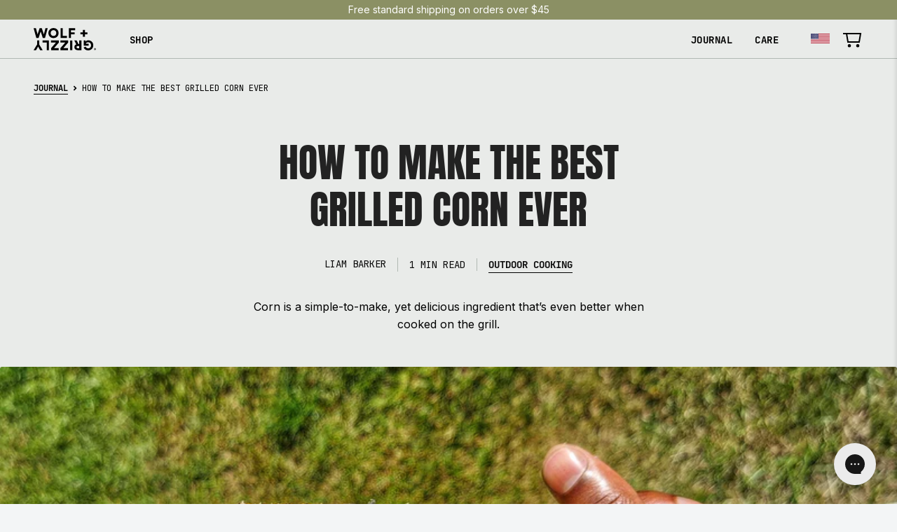

--- FILE ---
content_type: text/html; charset=utf-8
request_url: https://www.au.wolfandgrizzly.com/blogs/journal/the-best-corn-on-the-cob-ever
body_size: 38143
content:
<!doctype html>
<html class="no-js" lang="en">
  <head>
    <script src="https://www.googleoptimize.com/optimize.js?id=OPT-PQ332S2"></script><meta name="facebook-domain-verification" content="3fd64gghza0jzr1po4yclw7pjapldl"/><meta name="p:domain_verify" content="e5b3b106da8d05853d9d881ea6dd5314"/>
    <meta charset="utf-8"> 
    <meta http-equiv="X-UA-Compatible" content="IE=edge,chrome=1">
    <meta name="viewport" content="width=device-width, initial-scale=1.0, height=device-height, minimum-scale=1.0, maximum-scale=1.0">
    <meta name="theme-color" content="#000000"><meta name="description" content="Chef Liam Barker walks through a no-fail corn recipe on the WG Grill. Corn is a simple-to-make, yet delicious ingredient that’s even better when cooked on the grill."><meta property="og:type" content="article">
  <meta property="og:title" content="HOW TO MAKE THE BEST GRILLED CORN EVER"><meta property="og:image" content="http://www.au.wolfandgrizzly.com/cdn/shop/articles/IMG_20210619_160032-01-01_1024x.jpg?v=1631564128">
    <meta property="og:image:secure_url" content="https://www.au.wolfandgrizzly.com/cdn/shop/articles/IMG_20210619_160032-01-01_1024x.jpg?v=1631564128"><meta property="og:description" content="Chef Liam Barker walks through a no-fail corn recipe on the WG Grill. Corn is a simple-to-make, yet delicious ingredient that’s even better when cooked on the grill."><meta property="og:url" content="https://www.au.wolfandgrizzly.com/blogs/journal/the-best-corn-on-the-cob-ever">
<meta property="og:site_name" content="Wolf and Grizzly"><meta name="twitter:card" content="summary"><meta name="twitter:title" content="HOW TO MAKE THE BEST GRILLED CORN EVER">
  <meta name="twitter:description" content="Corn is a simple-to-make, yet delicious ingredient that’s even better when cooked on the grill."><meta name="twitter:image" content="https://www.au.wolfandgrizzly.com/cdn/shop/articles/IMG_20210619_160032-01-01_600x600_crop_center.jpg?v=1631564128">
<!-- begin Convert Experiences code--><script type="text/javascript" src="//cdn-4.convertexperiments.com/js/10043325-10044702.js"></script><!-- end Convert Experiences code -->
    <title>HOW TO MAKE THE BEST GRILLED CORN EVER
        
        
          &ndash; Wolf and Grizzly
        
</title><link href="//www.au.wolfandgrizzly.com/cdn/shop/t/68/assets/slick.css?v=172397001831906496551611257081" rel="stylesheet" type="text/css" media="all" />
    <link href="//www.au.wolfandgrizzly.com/cdn/shop/t/68/assets/product.scss.css?v=124329808113780697431617286157" rel="stylesheet" type="text/css" media="all" />
    <link href="//www.au.wolfandgrizzly.com/cdn/shop/t/68/assets/hamburgers.min.css?v=29968213037388560721611257052" rel="stylesheet" type="text/css" media="all" />    
    <link href="//www.au.wolfandgrizzly.com/cdn/shop/t/68/assets/style.scss.css?v=176718337766709053621673565896" rel="stylesheet" type="text/css" media="all" />
    <link href="//www.au.wolfandgrizzly.com/cdn/shop/t/68/assets/wg-styles.css?v=16150056556317008101633695305" rel="stylesheet" type="text/css" media="all" />
<link rel="canonical" href="https://www.au.wolfandgrizzly.com/blogs/journal/the-best-corn-on-the-cob-ever" /><link rel="shortcut icon" href="//www.au.wolfandgrizzly.com/cdn/shop/files/Favicon_7c32d60a-ed4b-4d81-9fa7-9bf5716a1640_48x48.png?v=1665060540" type="image/png" /><link rel="preload" as="style" href="//www.au.wolfandgrizzly.com/cdn/shop/t/68/assets/theme.scss.css?v=125732265806805586471639080068">    
    <link rel="preload" as="style" href="//www.au.wolfandgrizzly.com/cdn/shop/t/68/assets/custom_2021.scss.css?v=56680475068707071381729609057">        
    <link href="//www.au.wolfandgrizzly.com/cdn/shop/t/68/assets/custom-footer.scss.css?v=25752915323818610101730373401" rel="stylesheet" type="text/css" media="all" /> <link rel="preconnect" href="//fonts.shopifycdn.com" />
    <!-- <link rel="dns-prefetch" href="//productreviews.shopifycdn.com" /> -->
    <link href="//productreviews.shopifycdn.com" />
    <link rel="dns-prefetch" href="//maps.googleapis.com" />
    <link rel="dns-prefetch" href="//maps.gstatic.com" />


    <script>window.performance && window.performance.mark && window.performance.mark('shopify.content_for_header.start');</script><meta name="google-site-verification" content="3Z_bSDIOJ-JEu_wqgF3IjH7EUMqoRmi47NCUzovLXbY">
<meta name="google-site-verification" content="3Z_bSDIOJ-JEu_wqgF3IjH7EUMqoRmi47NCUzovLXbY">
<meta id="shopify-digital-wallet" name="shopify-digital-wallet" content="/11502512/digital_wallets/dialog">
<meta name="shopify-checkout-api-token" content="d602a51f1eaa5a4f47203332bba34f0e">
<meta id="in-context-paypal-metadata" data-shop-id="11502512" data-venmo-supported="false" data-environment="production" data-locale="en_US" data-paypal-v4="true" data-currency="USD">
<link rel="alternate" type="application/atom+xml" title="Feed" href="/blogs/journal.atom" />
<link rel="alternate" hreflang="x-default" href="https://www.wolfandgrizzly.com/blogs/journal/the-best-corn-on-the-cob-ever">
<link rel="alternate" hreflang="en" href="https://www.wolfandgrizzly.com/blogs/journal/the-best-corn-on-the-cob-ever">
<link rel="alternate" hreflang="en-KR" href="https://www.au.wolfandgrizzly.com/blogs/journal/the-best-corn-on-the-cob-ever">
<link rel="alternate" hreflang="en-AU" href="https://www.au.wolfandgrizzly.com/blogs/journal/the-best-corn-on-the-cob-ever">
<link rel="alternate" hreflang="en-CA" href="https://www.ca.wolfandgrizzly.com/blogs/journal/the-best-corn-on-the-cob-ever">
<script async="async" src="/checkouts/internal/preloads.js?locale=en-KR"></script>
<link rel="preconnect" href="https://shop.app" crossorigin="anonymous">
<script async="async" src="https://shop.app/checkouts/internal/preloads.js?locale=en-KR&shop_id=11502512" crossorigin="anonymous"></script>
<script id="apple-pay-shop-capabilities" type="application/json">{"shopId":11502512,"countryCode":"CA","currencyCode":"USD","merchantCapabilities":["supports3DS"],"merchantId":"gid:\/\/shopify\/Shop\/11502512","merchantName":"Wolf and Grizzly","requiredBillingContactFields":["postalAddress","email"],"requiredShippingContactFields":["postalAddress","email"],"shippingType":"shipping","supportedNetworks":["visa","masterCard","amex","discover","jcb"],"total":{"type":"pending","label":"Wolf and Grizzly","amount":"1.00"},"shopifyPaymentsEnabled":true,"supportsSubscriptions":true}</script>
<script id="shopify-features" type="application/json">{"accessToken":"d602a51f1eaa5a4f47203332bba34f0e","betas":["rich-media-storefront-analytics"],"domain":"www.au.wolfandgrizzly.com","predictiveSearch":true,"shopId":11502512,"locale":"en"}</script>
<script>var Shopify = Shopify || {};
Shopify.shop = "wolfandtimber.myshopify.com";
Shopify.locale = "en";
Shopify.currency = {"active":"USD","rate":"1.0"};
Shopify.country = "KR";
Shopify.theme = {"name":"wg-web-Production","id":83769131063,"schema_name":"Warehouse","schema_version":"1.7.0","theme_store_id":null,"role":"main"};
Shopify.theme.handle = "null";
Shopify.theme.style = {"id":null,"handle":null};
Shopify.cdnHost = "www.au.wolfandgrizzly.com/cdn";
Shopify.routes = Shopify.routes || {};
Shopify.routes.root = "/";</script>
<script type="module">!function(o){(o.Shopify=o.Shopify||{}).modules=!0}(window);</script>
<script>!function(o){function n(){var o=[];function n(){o.push(Array.prototype.slice.apply(arguments))}return n.q=o,n}var t=o.Shopify=o.Shopify||{};t.loadFeatures=n(),t.autoloadFeatures=n()}(window);</script>
<script>
  window.ShopifyPay = window.ShopifyPay || {};
  window.ShopifyPay.apiHost = "shop.app\/pay";
  window.ShopifyPay.redirectState = null;
</script>
<script id="shop-js-analytics" type="application/json">{"pageType":"article"}</script>
<script defer="defer" async type="module" src="//www.au.wolfandgrizzly.com/cdn/shopifycloud/shop-js/modules/v2/client.init-shop-cart-sync_C5BV16lS.en.esm.js"></script>
<script defer="defer" async type="module" src="//www.au.wolfandgrizzly.com/cdn/shopifycloud/shop-js/modules/v2/chunk.common_CygWptCX.esm.js"></script>
<script type="module">
  await import("//www.au.wolfandgrizzly.com/cdn/shopifycloud/shop-js/modules/v2/client.init-shop-cart-sync_C5BV16lS.en.esm.js");
await import("//www.au.wolfandgrizzly.com/cdn/shopifycloud/shop-js/modules/v2/chunk.common_CygWptCX.esm.js");

  window.Shopify.SignInWithShop?.initShopCartSync?.({"fedCMEnabled":true,"windoidEnabled":true});

</script>
<script>
  window.Shopify = window.Shopify || {};
  if (!window.Shopify.featureAssets) window.Shopify.featureAssets = {};
  window.Shopify.featureAssets['shop-js'] = {"shop-cart-sync":["modules/v2/client.shop-cart-sync_ZFArdW7E.en.esm.js","modules/v2/chunk.common_CygWptCX.esm.js"],"init-fed-cm":["modules/v2/client.init-fed-cm_CmiC4vf6.en.esm.js","modules/v2/chunk.common_CygWptCX.esm.js"],"shop-button":["modules/v2/client.shop-button_tlx5R9nI.en.esm.js","modules/v2/chunk.common_CygWptCX.esm.js"],"shop-cash-offers":["modules/v2/client.shop-cash-offers_DOA2yAJr.en.esm.js","modules/v2/chunk.common_CygWptCX.esm.js","modules/v2/chunk.modal_D71HUcav.esm.js"],"init-windoid":["modules/v2/client.init-windoid_sURxWdc1.en.esm.js","modules/v2/chunk.common_CygWptCX.esm.js"],"shop-toast-manager":["modules/v2/client.shop-toast-manager_ClPi3nE9.en.esm.js","modules/v2/chunk.common_CygWptCX.esm.js"],"init-shop-email-lookup-coordinator":["modules/v2/client.init-shop-email-lookup-coordinator_B8hsDcYM.en.esm.js","modules/v2/chunk.common_CygWptCX.esm.js"],"init-shop-cart-sync":["modules/v2/client.init-shop-cart-sync_C5BV16lS.en.esm.js","modules/v2/chunk.common_CygWptCX.esm.js"],"avatar":["modules/v2/client.avatar_BTnouDA3.en.esm.js"],"pay-button":["modules/v2/client.pay-button_FdsNuTd3.en.esm.js","modules/v2/chunk.common_CygWptCX.esm.js"],"init-customer-accounts":["modules/v2/client.init-customer-accounts_DxDtT_ad.en.esm.js","modules/v2/client.shop-login-button_C5VAVYt1.en.esm.js","modules/v2/chunk.common_CygWptCX.esm.js","modules/v2/chunk.modal_D71HUcav.esm.js"],"init-shop-for-new-customer-accounts":["modules/v2/client.init-shop-for-new-customer-accounts_ChsxoAhi.en.esm.js","modules/v2/client.shop-login-button_C5VAVYt1.en.esm.js","modules/v2/chunk.common_CygWptCX.esm.js","modules/v2/chunk.modal_D71HUcav.esm.js"],"shop-login-button":["modules/v2/client.shop-login-button_C5VAVYt1.en.esm.js","modules/v2/chunk.common_CygWptCX.esm.js","modules/v2/chunk.modal_D71HUcav.esm.js"],"init-customer-accounts-sign-up":["modules/v2/client.init-customer-accounts-sign-up_CPSyQ0Tj.en.esm.js","modules/v2/client.shop-login-button_C5VAVYt1.en.esm.js","modules/v2/chunk.common_CygWptCX.esm.js","modules/v2/chunk.modal_D71HUcav.esm.js"],"shop-follow-button":["modules/v2/client.shop-follow-button_Cva4Ekp9.en.esm.js","modules/v2/chunk.common_CygWptCX.esm.js","modules/v2/chunk.modal_D71HUcav.esm.js"],"checkout-modal":["modules/v2/client.checkout-modal_BPM8l0SH.en.esm.js","modules/v2/chunk.common_CygWptCX.esm.js","modules/v2/chunk.modal_D71HUcav.esm.js"],"lead-capture":["modules/v2/client.lead-capture_Bi8yE_yS.en.esm.js","modules/v2/chunk.common_CygWptCX.esm.js","modules/v2/chunk.modal_D71HUcav.esm.js"],"shop-login":["modules/v2/client.shop-login_D6lNrXab.en.esm.js","modules/v2/chunk.common_CygWptCX.esm.js","modules/v2/chunk.modal_D71HUcav.esm.js"],"payment-terms":["modules/v2/client.payment-terms_CZxnsJam.en.esm.js","modules/v2/chunk.common_CygWptCX.esm.js","modules/v2/chunk.modal_D71HUcav.esm.js"]};
</script>
<script>(function() {
  var isLoaded = false;
  function asyncLoad() {
    if (isLoaded) return;
    isLoaded = true;
    var urls = ["https:\/\/cdn.verifypass.com\/seller\/launcher.js?shop=wolfandtimber.myshopify.com","https:\/\/cdn1.stamped.io\/files\/widget.min.js?shop=wolfandtimber.myshopify.com","https:\/\/static-us.afterpay.com\/shopify\/afterpay-attract\/afterpay-attract-widget.js?shop=wolfandtimber.myshopify.com"];
    for (var i = 0; i < urls.length; i++) {
      var s = document.createElement('script');
      s.type = 'text/javascript';
      s.async = true;
      s.src = urls[i];
      var x = document.getElementsByTagName('script')[0];
      x.parentNode.insertBefore(s, x);
    }
  };
  if(window.attachEvent) {
    window.attachEvent('onload', asyncLoad);
  } else {
    window.addEventListener('load', asyncLoad, false);
  }
})();</script>
<script id="__st">var __st={"a":11502512,"offset":-18000,"reqid":"5adc4814-499f-4a71-919d-f286aa750fa3-1768650218","pageurl":"www.au.wolfandgrizzly.com\/blogs\/journal\/the-best-corn-on-the-cob-ever","s":"articles-556869943351","u":"2dfa5628b0c9","p":"article","rtyp":"article","rid":556869943351};</script>
<script>window.ShopifyPaypalV4VisibilityTracking = true;</script>
<script id="captcha-bootstrap">!function(){'use strict';const t='contact',e='account',n='new_comment',o=[[t,t],['blogs',n],['comments',n],[t,'customer']],c=[[e,'customer_login'],[e,'guest_login'],[e,'recover_customer_password'],[e,'create_customer']],r=t=>t.map((([t,e])=>`form[action*='/${t}']:not([data-nocaptcha='true']) input[name='form_type'][value='${e}']`)).join(','),a=t=>()=>t?[...document.querySelectorAll(t)].map((t=>t.form)):[];function s(){const t=[...o],e=r(t);return a(e)}const i='password',u='form_key',d=['recaptcha-v3-token','g-recaptcha-response','h-captcha-response',i],f=()=>{try{return window.sessionStorage}catch{return}},m='__shopify_v',_=t=>t.elements[u];function p(t,e,n=!1){try{const o=window.sessionStorage,c=JSON.parse(o.getItem(e)),{data:r}=function(t){const{data:e,action:n}=t;return t[m]||n?{data:e,action:n}:{data:t,action:n}}(c);for(const[e,n]of Object.entries(r))t.elements[e]&&(t.elements[e].value=n);n&&o.removeItem(e)}catch(o){console.error('form repopulation failed',{error:o})}}const l='form_type',E='cptcha';function T(t){t.dataset[E]=!0}const w=window,h=w.document,L='Shopify',v='ce_forms',y='captcha';let A=!1;((t,e)=>{const n=(g='f06e6c50-85a8-45c8-87d0-21a2b65856fe',I='https://cdn.shopify.com/shopifycloud/storefront-forms-hcaptcha/ce_storefront_forms_captcha_hcaptcha.v1.5.2.iife.js',D={infoText:'Protected by hCaptcha',privacyText:'Privacy',termsText:'Terms'},(t,e,n)=>{const o=w[L][v],c=o.bindForm;if(c)return c(t,g,e,D).then(n);var r;o.q.push([[t,g,e,D],n]),r=I,A||(h.body.append(Object.assign(h.createElement('script'),{id:'captcha-provider',async:!0,src:r})),A=!0)});var g,I,D;w[L]=w[L]||{},w[L][v]=w[L][v]||{},w[L][v].q=[],w[L][y]=w[L][y]||{},w[L][y].protect=function(t,e){n(t,void 0,e),T(t)},Object.freeze(w[L][y]),function(t,e,n,w,h,L){const[v,y,A,g]=function(t,e,n){const i=e?o:[],u=t?c:[],d=[...i,...u],f=r(d),m=r(i),_=r(d.filter((([t,e])=>n.includes(e))));return[a(f),a(m),a(_),s()]}(w,h,L),I=t=>{const e=t.target;return e instanceof HTMLFormElement?e:e&&e.form},D=t=>v().includes(t);t.addEventListener('submit',(t=>{const e=I(t);if(!e)return;const n=D(e)&&!e.dataset.hcaptchaBound&&!e.dataset.recaptchaBound,o=_(e),c=g().includes(e)&&(!o||!o.value);(n||c)&&t.preventDefault(),c&&!n&&(function(t){try{if(!f())return;!function(t){const e=f();if(!e)return;const n=_(t);if(!n)return;const o=n.value;o&&e.removeItem(o)}(t);const e=Array.from(Array(32),(()=>Math.random().toString(36)[2])).join('');!function(t,e){_(t)||t.append(Object.assign(document.createElement('input'),{type:'hidden',name:u})),t.elements[u].value=e}(t,e),function(t,e){const n=f();if(!n)return;const o=[...t.querySelectorAll(`input[type='${i}']`)].map((({name:t})=>t)),c=[...d,...o],r={};for(const[a,s]of new FormData(t).entries())c.includes(a)||(r[a]=s);n.setItem(e,JSON.stringify({[m]:1,action:t.action,data:r}))}(t,e)}catch(e){console.error('failed to persist form',e)}}(e),e.submit())}));const S=(t,e)=>{t&&!t.dataset[E]&&(n(t,e.some((e=>e===t))),T(t))};for(const o of['focusin','change'])t.addEventListener(o,(t=>{const e=I(t);D(e)&&S(e,y())}));const B=e.get('form_key'),M=e.get(l),P=B&&M;t.addEventListener('DOMContentLoaded',(()=>{const t=y();if(P)for(const e of t)e.elements[l].value===M&&p(e,B);[...new Set([...A(),...v().filter((t=>'true'===t.dataset.shopifyCaptcha))])].forEach((e=>S(e,t)))}))}(h,new URLSearchParams(w.location.search),n,t,e,['guest_login'])})(!0,!0)}();</script>
<script integrity="sha256-4kQ18oKyAcykRKYeNunJcIwy7WH5gtpwJnB7kiuLZ1E=" data-source-attribution="shopify.loadfeatures" defer="defer" src="//www.au.wolfandgrizzly.com/cdn/shopifycloud/storefront/assets/storefront/load_feature-a0a9edcb.js" crossorigin="anonymous"></script>
<script crossorigin="anonymous" defer="defer" src="//www.au.wolfandgrizzly.com/cdn/shopifycloud/storefront/assets/shopify_pay/storefront-65b4c6d7.js?v=20250812"></script>
<script data-source-attribution="shopify.dynamic_checkout.dynamic.init">var Shopify=Shopify||{};Shopify.PaymentButton=Shopify.PaymentButton||{isStorefrontPortableWallets:!0,init:function(){window.Shopify.PaymentButton.init=function(){};var t=document.createElement("script");t.src="https://www.au.wolfandgrizzly.com/cdn/shopifycloud/portable-wallets/latest/portable-wallets.en.js",t.type="module",document.head.appendChild(t)}};
</script>
<script data-source-attribution="shopify.dynamic_checkout.buyer_consent">
  function portableWalletsHideBuyerConsent(e){var t=document.getElementById("shopify-buyer-consent"),n=document.getElementById("shopify-subscription-policy-button");t&&n&&(t.classList.add("hidden"),t.setAttribute("aria-hidden","true"),n.removeEventListener("click",e))}function portableWalletsShowBuyerConsent(e){var t=document.getElementById("shopify-buyer-consent"),n=document.getElementById("shopify-subscription-policy-button");t&&n&&(t.classList.remove("hidden"),t.removeAttribute("aria-hidden"),n.addEventListener("click",e))}window.Shopify?.PaymentButton&&(window.Shopify.PaymentButton.hideBuyerConsent=portableWalletsHideBuyerConsent,window.Shopify.PaymentButton.showBuyerConsent=portableWalletsShowBuyerConsent);
</script>
<script data-source-attribution="shopify.dynamic_checkout.cart.bootstrap">document.addEventListener("DOMContentLoaded",(function(){function t(){return document.querySelector("shopify-accelerated-checkout-cart, shopify-accelerated-checkout")}if(t())Shopify.PaymentButton.init();else{new MutationObserver((function(e,n){t()&&(Shopify.PaymentButton.init(),n.disconnect())})).observe(document.body,{childList:!0,subtree:!0})}}));
</script>
<script id='scb4127' type='text/javascript' async='' src='https://www.au.wolfandgrizzly.com/cdn/shopifycloud/privacy-banner/storefront-banner.js'></script><link id="shopify-accelerated-checkout-styles" rel="stylesheet" media="screen" href="https://www.au.wolfandgrizzly.com/cdn/shopifycloud/portable-wallets/latest/accelerated-checkout-backwards-compat.css" crossorigin="anonymous">
<style id="shopify-accelerated-checkout-cart">
        #shopify-buyer-consent {
  margin-top: 1em;
  display: inline-block;
  width: 100%;
}

#shopify-buyer-consent.hidden {
  display: none;
}

#shopify-subscription-policy-button {
  background: none;
  border: none;
  padding: 0;
  text-decoration: underline;
  font-size: inherit;
  cursor: pointer;
}

#shopify-subscription-policy-button::before {
  box-shadow: none;
}

      </style>

<script>window.performance && window.performance.mark && window.performance.mark('shopify.content_for_header.end');</script>

    
  <script type="application/ld+json">
  {
    "@context": "http://schema.org",
    "@type": "BlogPosting",
    "mainEntityOfPage": "/blogs/journal/the-best-corn-on-the-cob-ever",
    "articleSection": "Journal",
    "keywords": "outdoor-cooking",
    "headline": "HOW TO MAKE THE BEST GRILLED CORN EVER",
    "description": "Corn is a simple-to-make, yet delicious ingredient that’s even better when cooked on the grill.",
    "dateCreated": "2021-09-13T16:15:27",
    "datePublished": "2021-10-22T06:28:57",
    "dateModified": "2021-10-22T06:28:57",
    "image": {
      "@type": "ImageObject",
      "url": "https://www.au.wolfandgrizzly.com/cdn/shop/articles/IMG_20210619_160032-01-01_1024x.jpg?v=1631564128",
      "image": "https://www.au.wolfandgrizzly.com/cdn/shop/articles/IMG_20210619_160032-01-01_1024x.jpg?v=1631564128",
      "name": "HOW TO MAKE THE BEST GRILLED CORN EVER",
      "width": "1024",
      "height": "1024"
    },
    "author": {
      "@type": "Person",
      "name": "NOLK TEAM",
      "givenName": "NOLK",
      "familyName": "TEAM"
    },
    "publisher": {
      "@type": "Organization",
      "name": "Wolf and Grizzly"
    },
    "commentCount": 0,
    "comment": []
  }
  </script>



  <script type="application/ld+json">
  {
    "@context": "http://schema.org",
    "@type": "BreadcrumbList",
  "itemListElement": [{
      "@type": "ListItem",
      "position": 1,
      "name": "Home",
      "item": "https://www.wolfandgrizzly.com"
    },{
          "@type": "ListItem",
          "position": 2,
          "name": "Journal",
          "item": "https://www.wolfandgrizzly.com/blogs/journal"
        }, {
          "@type": "ListItem",
          "position": 3,
          "name": "Journal",
          "item": "https://www.wolfandgrizzly.com/blogs/journal/the-best-corn-on-the-cob-ever"
        }]
  }
  </script>

<script>
      // This allows to expose several variables to the global scope, to be used in scripts
      window.theme = {
        template: "article",
        localeRootUrl: '',
        shopCurrency: "USD",        
        cartCurrencyIso: "USD",
        cartCount: 0,
        customerId: null,
        moneyFormat: "${{amount}}",
        moneyWithCurrencyFormat: "${{amount}} USD",
        useNativeMultiCurrency: true,
        currencyConversionEnabled: false,
        currencyConversionMoneyFormat: "money_with_currency_format",
        currencyConversionRoundAmounts: false,
        showDiscount: true,
        discountMode: "saving",
        searchMode: "product,article",
        cartType: "drawer"
      };

      window.languages = {
        collectionOnSaleLabel: "Save {{savings}}",
        productFormUnavailable: "Unavailable",
        productFormAddToCart: "Add to cart",
        productFormSoldOut: "Sold out",
        shippingEstimatorNoResults: "No shipping could be found for your address.",
        shippingEstimatorOneResult: "There is one shipping rate for your address:",
        shippingEstimatorMultipleResults: "There are {{count}} shipping rates for your address:",
        shippingEstimatorErrors: "There are some errors:"
      };

      window.lazySizesConfig = {
        loadHidden: false,
        hFac: 0.8,
        expFactor: 3,
        customMedia: {
          '--phone': '(max-width: 640px)',
          '--tablet': '(min-width: 641px) and (max-width: 1023px)',
          '--lap': '(min-width: 1024px)'
        }
      };

      document.documentElement.className = document.documentElement.className.replace('no-js', 'js');
    </script>
    <script src="//www.au.wolfandgrizzly.com/cdn/shop/t/68/assets/lazysizes.min.js?v=179467385276836004541612185978" async></script>
    
<script src="//polyfill-fastly.net/v3/polyfill.min.js?unknown=polyfill&features=fetch,Element.prototype.closest,Element.prototype.matches,Element.prototype.remove,Element.prototype.classList,Array.prototype.includes,Array.prototype.fill,String.prototype.includes,String.prototype.padStart,Object.assign,CustomEvent,Intl,URL,DOMTokenList,IntersectionObserver,IntersectionObserverEntry" defer></script>
    <script src="//www.au.wolfandgrizzly.com/cdn/shop/t/68/assets/libs.min.js?v=183165538360731457641612185979" defer></script>
    <script src="//www.au.wolfandgrizzly.com/cdn/shop/t/68/assets/theme.js?v=32414227215790117071690383403" defer></script>
    <script src="https://cdnjs.cloudflare.com/ajax/libs/jquery/3.2.1/jquery.min.js" ></script>
    <script src="//www.au.wolfandgrizzly.com/cdn/shop/t/68/assets/custom.js?v=125190017211063445041690383403" defer></script>
    <script type="text/javascript" src="//cdn.jsdelivr.net/npm/slick-carousel@1.8.1/slick/slick.min.js"></script>
    <script src="https://cdnjs.cloudflare.com/ajax/libs/gsap/3.3.3/gsap.min.js"></script>
    <script src="https://cdnjs.cloudflare.com/ajax/libs/gsap/3.3.3/ScrollTrigger.min.js"></script>
    <link rel="stylesheet" href="//www.au.wolfandgrizzly.com/cdn/shop/t/68/assets/theme.scss.css?v=125732265806805586471639080068" />
    <link rel="stylesheet" href="//www.au.wolfandgrizzly.com/cdn/shop/t/68/assets/custom_2021.scss.css?v=56680475068707071381729609057" />
    
    <script src="//www.au.wolfandgrizzly.com/cdn/shopifycloud/storefront/assets/themes_support/api.jquery-7ab1a3a4.js" type="text/javascript"></script>
    <script>
      (function () {
        window.onpageshow = function() {
          // We force re-freshing the cart content onpageshow, as most browsers will serve a cache copy when hitting the
          // back button, which cause staled data
          document.documentElement.dispatchEvent(new CustomEvent('cart:refresh', {
            bubbles: true
          }));
        };
      })();
    </script><script>
        (function(h,o,t,j,a,r){
          h.hj=h.hj||function(){(h.hj.q=h.hj.q||[]).push(arguments)};
          h._hjSettings={hjid:1102113,hjsv:6};
          a=o.getElementsByTagName('head')[0];
          r=o.createElement('script');r.async=1;
          r.src=t+h._hjSettings.hjid+j+h._hjSettings.hjsv;
          a.appendChild(r);
        })(window,document,'https://static.hotjar.com/c/hotjar-','.js?sv=');
      </script><script>
    !function(w,d){if(!w.rdt){var p=w.rdt=function(){p.sendEvent?p.sendEvent.apply(p,arguments):p.callQueue.push(arguments)};p.callQueue=[];var t=d.createElement("script");t.src="https://www.redditstatic.com/ads/pixel.js",t.async=!0;var s=d.getElementsByTagName("script")[0];s.parentNode.insertBefore(t,s)}}(window,document);rdt('init','t2_3s8smbyc');rdt('track', 'PageVisit');
    </script>
    <script>
      rdt('track', 'PageVisit');
      rdt('track', 'ViewContent');
    </script><script async type="text/javascript" src="https://static.klaviyo.com/onsite/js/klaviyo.js?company_id=MRP5eb"></script><!-- // Remix icons -->
    <link href="https://cdn.jsdelivr.net/npm/remixicon@2.5.0/fonts/remixicon.css" rel="stylesheet">
    <!-- Google Tag Manager -->
    <script>(function(w,d,s,l,i){w[l]=w[l]||[];w[l].push({'gtm.start':
    new Date().getTime(),event:'gtm.js'});var f=d.getElementsByTagName(s)[0],
    j=d.createElement(s),dl=l!='dataLayer'?'&l='+l:'';j.async=true;j.src=
    'https://www.googletagmanager.com/gtm.js?id='+i+dl;f.parentNode.insertBefore(j,f);
    })(window,document,'script','dataLayer','GTM-5GJ62JM');</script>
    <!-- End Google Tag Manager -->

    <script type="text/javascript"> (function(c,l,a,r,i,t,y){ c[a]=c[a]||function(){(c[a].q=c[a].q||[]).push(arguments)}; t=l.createElement(r);t.async=1;t.src="https://www.clarity.ms/tag/"+i; y=l.getElementsByTagName(r)[0];y.parentNode.insertBefore(t,y); })(window, document, "clarity", "script", "mub8eexm3h"); </script>
    
  <!-- BEGIN app block: shopify://apps/consentmo-gdpr/blocks/gdpr_cookie_consent/4fbe573f-a377-4fea-9801-3ee0858cae41 -->


<!-- END app block --><!-- BEGIN app block: shopify://apps/gorgias-live-chat-helpdesk/blocks/gorgias/a66db725-7b96-4e3f-916e-6c8e6f87aaaa -->
<script defer data-gorgias-loader-chat src="https://config.gorgias.chat/bundle-loader/shopify/wolfandtimber.myshopify.com"></script>


<script defer data-gorgias-loader-convert  src="https://cdn.9gtb.com/loader.js"></script>


<script defer data-gorgias-loader-mailto-replace  src="https://config.gorgias.help/api/contact-forms/replace-mailto-script.js?shopName=wolfandtimber"></script>


<!-- END app block --><!-- BEGIN app block: shopify://apps/multi-location-inv/blocks/app-embed/982328e1-99f7-4a7e-8266-6aed71bf0021 -->


  
    <script src="https://cdn.shopify.com/extensions/019bc8d2-cea0-7a5e-8ad1-2f50d795a504/inventory-info-theme-exrtensions-180/assets/common.bundle.js"></script>
  

<style>
  .iia-icon svg{height:18px;width:18px}.iia-disabled-button{pointer-events:none}.iia-hidden {display: none;}
</style>
<script>
      window.inventoryInfo = window.inventoryInfo || {};
      window.inventoryInfo.shop = window.inventoryInfo.shop || {};
      window.inventoryInfo.shop.shopifyDomain = 'wolfandtimber.myshopify.com';
      window.inventoryInfo.shop.locale = 'en';
      window.inventoryInfo.pageType = 'article';
      
        window.inventoryInfo.settings = {"addToCartButtonSelector":"#btn-add-to-cart","onHiddenIdChange":false,"uiEnabled":true,"collectionFiltering":{"taggingInProgress":false,"enabled":false},"hideWidget":true,"hideBuyNow":false,"metafieldV2":{"inProgress":true,"enabled":true},"cartForm":".product-atc","soldOutBtnText":"Sold out","marketsCountryCode":true,"stockLocationRules":{"blockCountryPurchaseRules":[{"locationId":61566550071,"countryCode":"GB"},{"locationId":60943630391,"countryCode":"US"},{"locationId":60943663159,"countryCode":"US"},{"locationId":61568778295,"countryCode":"AU"},{"locationId":61566582839,"countryCode":"CA"}],"customerTagRules":{"blockOutOfStock":false,"tags":{}}}};
        
          window.inventoryInfo.locationSettings = {};
        
      
      
</script>


  
 

 


 
    
      <script src="https://cdn.shopify.com/extensions/019bc8d2-cea0-7a5e-8ad1-2f50d795a504/inventory-info-theme-exrtensions-180/assets/main.bundle.js"></script>
    

<!-- END app block --><script src="https://cdn.shopify.com/extensions/019bc798-8961-78a8-a4e0-9b2049d94b6d/consentmo-gdpr-575/assets/consentmo_cookie_consent.js" type="text/javascript" defer="defer"></script>
<script src="https://cdn.shopify.com/extensions/cfc76123-b24f-4e9a-a1dc-585518796af7/forms-2294/assets/shopify-forms-loader.js" type="text/javascript" defer="defer"></script>
<link href="https://monorail-edge.shopifysvc.com" rel="dns-prefetch">
<script>(function(){if ("sendBeacon" in navigator && "performance" in window) {try {var session_token_from_headers = performance.getEntriesByType('navigation')[0].serverTiming.find(x => x.name == '_s').description;} catch {var session_token_from_headers = undefined;}var session_cookie_matches = document.cookie.match(/_shopify_s=([^;]*)/);var session_token_from_cookie = session_cookie_matches && session_cookie_matches.length === 2 ? session_cookie_matches[1] : "";var session_token = session_token_from_headers || session_token_from_cookie || "";function handle_abandonment_event(e) {var entries = performance.getEntries().filter(function(entry) {return /monorail-edge.shopifysvc.com/.test(entry.name);});if (!window.abandonment_tracked && entries.length === 0) {window.abandonment_tracked = true;var currentMs = Date.now();var navigation_start = performance.timing.navigationStart;var payload = {shop_id: 11502512,url: window.location.href,navigation_start,duration: currentMs - navigation_start,session_token,page_type: "article"};window.navigator.sendBeacon("https://monorail-edge.shopifysvc.com/v1/produce", JSON.stringify({schema_id: "online_store_buyer_site_abandonment/1.1",payload: payload,metadata: {event_created_at_ms: currentMs,event_sent_at_ms: currentMs}}));}}window.addEventListener('pagehide', handle_abandonment_event);}}());</script>
<script id="web-pixels-manager-setup">(function e(e,d,r,n,o){if(void 0===o&&(o={}),!Boolean(null===(a=null===(i=window.Shopify)||void 0===i?void 0:i.analytics)||void 0===a?void 0:a.replayQueue)){var i,a;window.Shopify=window.Shopify||{};var t=window.Shopify;t.analytics=t.analytics||{};var s=t.analytics;s.replayQueue=[],s.publish=function(e,d,r){return s.replayQueue.push([e,d,r]),!0};try{self.performance.mark("wpm:start")}catch(e){}var l=function(){var e={modern:/Edge?\/(1{2}[4-9]|1[2-9]\d|[2-9]\d{2}|\d{4,})\.\d+(\.\d+|)|Firefox\/(1{2}[4-9]|1[2-9]\d|[2-9]\d{2}|\d{4,})\.\d+(\.\d+|)|Chrom(ium|e)\/(9{2}|\d{3,})\.\d+(\.\d+|)|(Maci|X1{2}).+ Version\/(15\.\d+|(1[6-9]|[2-9]\d|\d{3,})\.\d+)([,.]\d+|)( \(\w+\)|)( Mobile\/\w+|) Safari\/|Chrome.+OPR\/(9{2}|\d{3,})\.\d+\.\d+|(CPU[ +]OS|iPhone[ +]OS|CPU[ +]iPhone|CPU IPhone OS|CPU iPad OS)[ +]+(15[._]\d+|(1[6-9]|[2-9]\d|\d{3,})[._]\d+)([._]\d+|)|Android:?[ /-](13[3-9]|1[4-9]\d|[2-9]\d{2}|\d{4,})(\.\d+|)(\.\d+|)|Android.+Firefox\/(13[5-9]|1[4-9]\d|[2-9]\d{2}|\d{4,})\.\d+(\.\d+|)|Android.+Chrom(ium|e)\/(13[3-9]|1[4-9]\d|[2-9]\d{2}|\d{4,})\.\d+(\.\d+|)|SamsungBrowser\/([2-9]\d|\d{3,})\.\d+/,legacy:/Edge?\/(1[6-9]|[2-9]\d|\d{3,})\.\d+(\.\d+|)|Firefox\/(5[4-9]|[6-9]\d|\d{3,})\.\d+(\.\d+|)|Chrom(ium|e)\/(5[1-9]|[6-9]\d|\d{3,})\.\d+(\.\d+|)([\d.]+$|.*Safari\/(?![\d.]+ Edge\/[\d.]+$))|(Maci|X1{2}).+ Version\/(10\.\d+|(1[1-9]|[2-9]\d|\d{3,})\.\d+)([,.]\d+|)( \(\w+\)|)( Mobile\/\w+|) Safari\/|Chrome.+OPR\/(3[89]|[4-9]\d|\d{3,})\.\d+\.\d+|(CPU[ +]OS|iPhone[ +]OS|CPU[ +]iPhone|CPU IPhone OS|CPU iPad OS)[ +]+(10[._]\d+|(1[1-9]|[2-9]\d|\d{3,})[._]\d+)([._]\d+|)|Android:?[ /-](13[3-9]|1[4-9]\d|[2-9]\d{2}|\d{4,})(\.\d+|)(\.\d+|)|Mobile Safari.+OPR\/([89]\d|\d{3,})\.\d+\.\d+|Android.+Firefox\/(13[5-9]|1[4-9]\d|[2-9]\d{2}|\d{4,})\.\d+(\.\d+|)|Android.+Chrom(ium|e)\/(13[3-9]|1[4-9]\d|[2-9]\d{2}|\d{4,})\.\d+(\.\d+|)|Android.+(UC? ?Browser|UCWEB|U3)[ /]?(15\.([5-9]|\d{2,})|(1[6-9]|[2-9]\d|\d{3,})\.\d+)\.\d+|SamsungBrowser\/(5\.\d+|([6-9]|\d{2,})\.\d+)|Android.+MQ{2}Browser\/(14(\.(9|\d{2,})|)|(1[5-9]|[2-9]\d|\d{3,})(\.\d+|))(\.\d+|)|K[Aa][Ii]OS\/(3\.\d+|([4-9]|\d{2,})\.\d+)(\.\d+|)/},d=e.modern,r=e.legacy,n=navigator.userAgent;return n.match(d)?"modern":n.match(r)?"legacy":"unknown"}(),u="modern"===l?"modern":"legacy",c=(null!=n?n:{modern:"",legacy:""})[u],f=function(e){return[e.baseUrl,"/wpm","/b",e.hashVersion,"modern"===e.buildTarget?"m":"l",".js"].join("")}({baseUrl:d,hashVersion:r,buildTarget:u}),m=function(e){var d=e.version,r=e.bundleTarget,n=e.surface,o=e.pageUrl,i=e.monorailEndpoint;return{emit:function(e){var a=e.status,t=e.errorMsg,s=(new Date).getTime(),l=JSON.stringify({metadata:{event_sent_at_ms:s},events:[{schema_id:"web_pixels_manager_load/3.1",payload:{version:d,bundle_target:r,page_url:o,status:a,surface:n,error_msg:t},metadata:{event_created_at_ms:s}}]});if(!i)return console&&console.warn&&console.warn("[Web Pixels Manager] No Monorail endpoint provided, skipping logging."),!1;try{return self.navigator.sendBeacon.bind(self.navigator)(i,l)}catch(e){}var u=new XMLHttpRequest;try{return u.open("POST",i,!0),u.setRequestHeader("Content-Type","text/plain"),u.send(l),!0}catch(e){return console&&console.warn&&console.warn("[Web Pixels Manager] Got an unhandled error while logging to Monorail."),!1}}}}({version:r,bundleTarget:l,surface:e.surface,pageUrl:self.location.href,monorailEndpoint:e.monorailEndpoint});try{o.browserTarget=l,function(e){var d=e.src,r=e.async,n=void 0===r||r,o=e.onload,i=e.onerror,a=e.sri,t=e.scriptDataAttributes,s=void 0===t?{}:t,l=document.createElement("script"),u=document.querySelector("head"),c=document.querySelector("body");if(l.async=n,l.src=d,a&&(l.integrity=a,l.crossOrigin="anonymous"),s)for(var f in s)if(Object.prototype.hasOwnProperty.call(s,f))try{l.dataset[f]=s[f]}catch(e){}if(o&&l.addEventListener("load",o),i&&l.addEventListener("error",i),u)u.appendChild(l);else{if(!c)throw new Error("Did not find a head or body element to append the script");c.appendChild(l)}}({src:f,async:!0,onload:function(){if(!function(){var e,d;return Boolean(null===(d=null===(e=window.Shopify)||void 0===e?void 0:e.analytics)||void 0===d?void 0:d.initialized)}()){var d=window.webPixelsManager.init(e)||void 0;if(d){var r=window.Shopify.analytics;r.replayQueue.forEach((function(e){var r=e[0],n=e[1],o=e[2];d.publishCustomEvent(r,n,o)})),r.replayQueue=[],r.publish=d.publishCustomEvent,r.visitor=d.visitor,r.initialized=!0}}},onerror:function(){return m.emit({status:"failed",errorMsg:"".concat(f," has failed to load")})},sri:function(e){var d=/^sha384-[A-Za-z0-9+/=]+$/;return"string"==typeof e&&d.test(e)}(c)?c:"",scriptDataAttributes:o}),m.emit({status:"loading"})}catch(e){m.emit({status:"failed",errorMsg:(null==e?void 0:e.message)||"Unknown error"})}}})({shopId: 11502512,storefrontBaseUrl: "https://www.wolfandgrizzly.com",extensionsBaseUrl: "https://extensions.shopifycdn.com/cdn/shopifycloud/web-pixels-manager",monorailEndpoint: "https://monorail-edge.shopifysvc.com/unstable/produce_batch",surface: "storefront-renderer",enabledBetaFlags: ["2dca8a86"],webPixelsConfigList: [{"id":"864485431","configuration":"{\"hashed_organization_id\":\"3051431bb86e8d87de732a7510deab62_v1\",\"app_key\":\"wolfandtimber\",\"allow_collect_personal_data\":\"true\"}","eventPayloadVersion":"v1","runtimeContext":"STRICT","scriptVersion":"c3e64302e4c6a915b615bb03ddf3784a","type":"APP","apiClientId":111542,"privacyPurposes":["ANALYTICS","MARKETING","SALE_OF_DATA"],"dataSharingAdjustments":{"protectedCustomerApprovalScopes":["read_customer_address","read_customer_email","read_customer_name","read_customer_personal_data","read_customer_phone"]}},{"id":"382795831","configuration":"{\"config\":\"{\\\"pixel_id\\\":\\\"G-WW6N3K9F8K\\\",\\\"target_country\\\":\\\"US\\\",\\\"gtag_events\\\":[{\\\"type\\\":\\\"purchase\\\",\\\"action_label\\\":\\\"G-WW6N3K9F8K\\\"},{\\\"type\\\":\\\"page_view\\\",\\\"action_label\\\":\\\"G-WW6N3K9F8K\\\"},{\\\"type\\\":\\\"view_item\\\",\\\"action_label\\\":\\\"G-WW6N3K9F8K\\\"},{\\\"type\\\":\\\"search\\\",\\\"action_label\\\":\\\"G-WW6N3K9F8K\\\"},{\\\"type\\\":\\\"add_to_cart\\\",\\\"action_label\\\":\\\"G-WW6N3K9F8K\\\"},{\\\"type\\\":\\\"begin_checkout\\\",\\\"action_label\\\":\\\"G-WW6N3K9F8K\\\"},{\\\"type\\\":\\\"add_payment_info\\\",\\\"action_label\\\":\\\"G-WW6N3K9F8K\\\"}],\\\"enable_monitoring_mode\\\":false}\"}","eventPayloadVersion":"v1","runtimeContext":"OPEN","scriptVersion":"b2a88bafab3e21179ed38636efcd8a93","type":"APP","apiClientId":1780363,"privacyPurposes":[],"dataSharingAdjustments":{"protectedCustomerApprovalScopes":["read_customer_address","read_customer_email","read_customer_name","read_customer_personal_data","read_customer_phone"]}},{"id":"318832695","configuration":"{\"pixelCode\":\"CDMHHTBC77UC1N5EPFL0\"}","eventPayloadVersion":"v1","runtimeContext":"STRICT","scriptVersion":"22e92c2ad45662f435e4801458fb78cc","type":"APP","apiClientId":4383523,"privacyPurposes":["ANALYTICS","MARKETING","SALE_OF_DATA"],"dataSharingAdjustments":{"protectedCustomerApprovalScopes":["read_customer_address","read_customer_email","read_customer_name","read_customer_personal_data","read_customer_phone"]}},{"id":"129302583","configuration":"{\"subdomain\": \"wolfandtimber\"}","eventPayloadVersion":"v1","runtimeContext":"STRICT","scriptVersion":"69e1bed23f1568abe06fb9d113379033","type":"APP","apiClientId":1615517,"privacyPurposes":["ANALYTICS","MARKETING","SALE_OF_DATA"],"dataSharingAdjustments":{"protectedCustomerApprovalScopes":["read_customer_address","read_customer_email","read_customer_name","read_customer_personal_data","read_customer_phone"]}},{"id":"98828343","configuration":"{\"pixel_id\":\"1569083809779657\",\"pixel_type\":\"facebook_pixel\",\"metaapp_system_user_token\":\"-\"}","eventPayloadVersion":"v1","runtimeContext":"OPEN","scriptVersion":"ca16bc87fe92b6042fbaa3acc2fbdaa6","type":"APP","apiClientId":2329312,"privacyPurposes":["ANALYTICS","MARKETING","SALE_OF_DATA"],"dataSharingAdjustments":{"protectedCustomerApprovalScopes":["read_customer_address","read_customer_email","read_customer_name","read_customer_personal_data","read_customer_phone"]}},{"id":"9142327","configuration":"{\"myshopifyDomain\":\"wolfandtimber.myshopify.com\"}","eventPayloadVersion":"v1","runtimeContext":"STRICT","scriptVersion":"23b97d18e2aa74363140dc29c9284e87","type":"APP","apiClientId":2775569,"privacyPurposes":["ANALYTICS","MARKETING","SALE_OF_DATA"],"dataSharingAdjustments":{"protectedCustomerApprovalScopes":["read_customer_address","read_customer_email","read_customer_name","read_customer_phone","read_customer_personal_data"]}},{"id":"21299255","eventPayloadVersion":"1","runtimeContext":"LAX","scriptVersion":"1","type":"CUSTOM","privacyPurposes":["ANALYTICS","MARKETING"],"name":"Checkout"},{"id":"shopify-app-pixel","configuration":"{}","eventPayloadVersion":"v1","runtimeContext":"STRICT","scriptVersion":"0450","apiClientId":"shopify-pixel","type":"APP","privacyPurposes":["ANALYTICS","MARKETING"]},{"id":"shopify-custom-pixel","eventPayloadVersion":"v1","runtimeContext":"LAX","scriptVersion":"0450","apiClientId":"shopify-pixel","type":"CUSTOM","privacyPurposes":["ANALYTICS","MARKETING"]}],isMerchantRequest: false,initData: {"shop":{"name":"Wolf and Grizzly","paymentSettings":{"currencyCode":"USD"},"myshopifyDomain":"wolfandtimber.myshopify.com","countryCode":"CA","storefrontUrl":"https:\/\/www.au.wolfandgrizzly.com"},"customer":null,"cart":null,"checkout":null,"productVariants":[],"purchasingCompany":null},},"https://www.au.wolfandgrizzly.com/cdn","fcfee988w5aeb613cpc8e4bc33m6693e112",{"modern":"","legacy":""},{"shopId":"11502512","storefrontBaseUrl":"https:\/\/www.wolfandgrizzly.com","extensionBaseUrl":"https:\/\/extensions.shopifycdn.com\/cdn\/shopifycloud\/web-pixels-manager","surface":"storefront-renderer","enabledBetaFlags":"[\"2dca8a86\"]","isMerchantRequest":"false","hashVersion":"fcfee988w5aeb613cpc8e4bc33m6693e112","publish":"custom","events":"[[\"page_viewed\",{}]]"});</script><script>
  window.ShopifyAnalytics = window.ShopifyAnalytics || {};
  window.ShopifyAnalytics.meta = window.ShopifyAnalytics.meta || {};
  window.ShopifyAnalytics.meta.currency = 'USD';
  var meta = {"page":{"pageType":"article","resourceType":"article","resourceId":556869943351,"requestId":"5adc4814-499f-4a71-919d-f286aa750fa3-1768650218"}};
  for (var attr in meta) {
    window.ShopifyAnalytics.meta[attr] = meta[attr];
  }
</script>
<script class="analytics">
  (function () {
    var customDocumentWrite = function(content) {
      var jquery = null;

      if (window.jQuery) {
        jquery = window.jQuery;
      } else if (window.Checkout && window.Checkout.$) {
        jquery = window.Checkout.$;
      }

      if (jquery) {
        jquery('body').append(content);
      }
    };

    var hasLoggedConversion = function(token) {
      if (token) {
        return document.cookie.indexOf('loggedConversion=' + token) !== -1;
      }
      return false;
    }

    var setCookieIfConversion = function(token) {
      if (token) {
        var twoMonthsFromNow = new Date(Date.now());
        twoMonthsFromNow.setMonth(twoMonthsFromNow.getMonth() + 2);

        document.cookie = 'loggedConversion=' + token + '; expires=' + twoMonthsFromNow;
      }
    }

    var trekkie = window.ShopifyAnalytics.lib = window.trekkie = window.trekkie || [];
    if (trekkie.integrations) {
      return;
    }
    trekkie.methods = [
      'identify',
      'page',
      'ready',
      'track',
      'trackForm',
      'trackLink'
    ];
    trekkie.factory = function(method) {
      return function() {
        var args = Array.prototype.slice.call(arguments);
        args.unshift(method);
        trekkie.push(args);
        return trekkie;
      };
    };
    for (var i = 0; i < trekkie.methods.length; i++) {
      var key = trekkie.methods[i];
      trekkie[key] = trekkie.factory(key);
    }
    trekkie.load = function(config) {
      trekkie.config = config || {};
      trekkie.config.initialDocumentCookie = document.cookie;
      var first = document.getElementsByTagName('script')[0];
      var script = document.createElement('script');
      script.type = 'text/javascript';
      script.onerror = function(e) {
        var scriptFallback = document.createElement('script');
        scriptFallback.type = 'text/javascript';
        scriptFallback.onerror = function(error) {
                var Monorail = {
      produce: function produce(monorailDomain, schemaId, payload) {
        var currentMs = new Date().getTime();
        var event = {
          schema_id: schemaId,
          payload: payload,
          metadata: {
            event_created_at_ms: currentMs,
            event_sent_at_ms: currentMs
          }
        };
        return Monorail.sendRequest("https://" + monorailDomain + "/v1/produce", JSON.stringify(event));
      },
      sendRequest: function sendRequest(endpointUrl, payload) {
        // Try the sendBeacon API
        if (window && window.navigator && typeof window.navigator.sendBeacon === 'function' && typeof window.Blob === 'function' && !Monorail.isIos12()) {
          var blobData = new window.Blob([payload], {
            type: 'text/plain'
          });

          if (window.navigator.sendBeacon(endpointUrl, blobData)) {
            return true;
          } // sendBeacon was not successful

        } // XHR beacon

        var xhr = new XMLHttpRequest();

        try {
          xhr.open('POST', endpointUrl);
          xhr.setRequestHeader('Content-Type', 'text/plain');
          xhr.send(payload);
        } catch (e) {
          console.log(e);
        }

        return false;
      },
      isIos12: function isIos12() {
        return window.navigator.userAgent.lastIndexOf('iPhone; CPU iPhone OS 12_') !== -1 || window.navigator.userAgent.lastIndexOf('iPad; CPU OS 12_') !== -1;
      }
    };
    Monorail.produce('monorail-edge.shopifysvc.com',
      'trekkie_storefront_load_errors/1.1',
      {shop_id: 11502512,
      theme_id: 83769131063,
      app_name: "storefront",
      context_url: window.location.href,
      source_url: "//www.au.wolfandgrizzly.com/cdn/s/trekkie.storefront.cd680fe47e6c39ca5d5df5f0a32d569bc48c0f27.min.js"});

        };
        scriptFallback.async = true;
        scriptFallback.src = '//www.au.wolfandgrizzly.com/cdn/s/trekkie.storefront.cd680fe47e6c39ca5d5df5f0a32d569bc48c0f27.min.js';
        first.parentNode.insertBefore(scriptFallback, first);
      };
      script.async = true;
      script.src = '//www.au.wolfandgrizzly.com/cdn/s/trekkie.storefront.cd680fe47e6c39ca5d5df5f0a32d569bc48c0f27.min.js';
      first.parentNode.insertBefore(script, first);
    };
    trekkie.load(
      {"Trekkie":{"appName":"storefront","development":false,"defaultAttributes":{"shopId":11502512,"isMerchantRequest":null,"themeId":83769131063,"themeCityHash":"13986527023201246685","contentLanguage":"en","currency":"USD","eventMetadataId":"70fcecb2-23cc-4021-9695-6c574a056ec9"},"isServerSideCookieWritingEnabled":true,"monorailRegion":"shop_domain","enabledBetaFlags":["65f19447"]},"Session Attribution":{},"S2S":{"facebookCapiEnabled":true,"source":"trekkie-storefront-renderer","apiClientId":580111}}
    );

    var loaded = false;
    trekkie.ready(function() {
      if (loaded) return;
      loaded = true;

      window.ShopifyAnalytics.lib = window.trekkie;

      var originalDocumentWrite = document.write;
      document.write = customDocumentWrite;
      try { window.ShopifyAnalytics.merchantGoogleAnalytics.call(this); } catch(error) {};
      document.write = originalDocumentWrite;

      window.ShopifyAnalytics.lib.page(null,{"pageType":"article","resourceType":"article","resourceId":556869943351,"requestId":"5adc4814-499f-4a71-919d-f286aa750fa3-1768650218","shopifyEmitted":true});

      var match = window.location.pathname.match(/checkouts\/(.+)\/(thank_you|post_purchase)/)
      var token = match? match[1]: undefined;
      if (!hasLoggedConversion(token)) {
        setCookieIfConversion(token);
        
      }
    });


        var eventsListenerScript = document.createElement('script');
        eventsListenerScript.async = true;
        eventsListenerScript.src = "//www.au.wolfandgrizzly.com/cdn/shopifycloud/storefront/assets/shop_events_listener-3da45d37.js";
        document.getElementsByTagName('head')[0].appendChild(eventsListenerScript);

})();</script>
  <script>
  if (!window.ga || (window.ga && typeof window.ga !== 'function')) {
    window.ga = function ga() {
      (window.ga.q = window.ga.q || []).push(arguments);
      if (window.Shopify && window.Shopify.analytics && typeof window.Shopify.analytics.publish === 'function') {
        window.Shopify.analytics.publish("ga_stub_called", {}, {sendTo: "google_osp_migration"});
      }
      console.error("Shopify's Google Analytics stub called with:", Array.from(arguments), "\nSee https://help.shopify.com/manual/promoting-marketing/pixels/pixel-migration#google for more information.");
    };
    if (window.Shopify && window.Shopify.analytics && typeof window.Shopify.analytics.publish === 'function') {
      window.Shopify.analytics.publish("ga_stub_initialized", {}, {sendTo: "google_osp_migration"});
    }
  }
</script>
<script
  defer
  src="https://www.au.wolfandgrizzly.com/cdn/shopifycloud/perf-kit/shopify-perf-kit-3.0.4.min.js"
  data-application="storefront-renderer"
  data-shop-id="11502512"
  data-render-region="gcp-us-central1"
  data-page-type="article"
  data-theme-instance-id="83769131063"
  data-theme-name="Warehouse"
  data-theme-version="1.7.0"
  data-monorail-region="shop_domain"
  data-resource-timing-sampling-rate="10"
  data-shs="true"
  data-shs-beacon="true"
  data-shs-export-with-fetch="true"
  data-shs-logs-sample-rate="1"
  data-shs-beacon-endpoint="https://www.au.wolfandgrizzly.com/api/collect"
></script>
</head>

  <body class="warehouse--v1  template-article template-article " data-instant-intensity="viewport">
      <div id="backtop" data-v-w="300, 1200">&#9650;</div>
      <span class="loading-bar"></span><div id="shopify-section-popups" class="shopify-section"><div data-section-id="popups" data-section-type="popups"></div>

</div>
<div class="top-header-wrapper">
        <div id="shopify-section-announcement-bar" class="shopify-section"><section id="main-announcement-bar" class="announcement-open" data-section-id="announcement-bar" data-section-type="announcement-bar" data-section-settings='{
    "showNewsletter": false
  }'><div  class="announcement-bar announcement-open">
        <div class="container announcement-bar_wrapper">
          <div class="announcement-bar__inner" id="announcement-carrousel"><div><p class="announcement-bar__content announcement-bar__content--center">Free standard shipping on orders over $45</p></div></div>
          <div id="close-announcement-bar">
            <button><img src=""/></button>
          </div>
        </div>

      </div>
    
    
  </section><script>

    var $slickElementPress = $('#announcement-carrousel');
 
  
    $slickElementPress.slick({
        dots: false,
        autoplay:true,
        autoplaySpeed: 3000,
        touchThreshold : 30,
        slidesToShow: 1,
        slidesToScroll: 1,
        centerMode: true,
        focusOnSelect: true,
        variableWidth: true,
        infinite: true
      });
    </script>



  <script>document.documentElement.style.removeProperty('--announcement-bar-button-width');document.documentElement.style.setProperty('--announcement-bar-height', document.getElementById('shopify-section-announcement-bar').clientHeight + 'px');
  </script>

<style>
  .announcement-bar_wrapper {
    display:flex;
    justify-content:center;
  }
  #close-announcement-bar {
    position: absolute;
    right: 10px;
    padding-top: 10px;
    cursor:pointer;
  }

  .announcement-bar {
    background: #000000;
    color: #c5ff00;
    font-size:12px!important;
  }
</style></div>
        <div id="shopify-section-header" class="shopify-section"><script>

      $('#mini-cart-free-shipping').html("");

      function show_free() {
        $('#mini-cart-free-shipping').html("<span class='mini-cart_free-shipping-title'>Shipping</span><span class='mini-cart_free-shipping-free uppercase'>Free</span>");
      }

      var from_min_free_shipping = 4500;

      function check_free(){
        setTimeout(check_free2, 3000); 
      }

      function check_free2(){
  
        var physical = false;

        $( ".mini-cart__line-item" ).each(function( index ) {
          var fisico = $( this ).attr('physical');
          if(fisico == 'true'){
            physical = true;
          }
        });

        $('#mini-cart-free-shipping').html("");
        var total_price = 0;
        var total = $('.mini-cart__recap-price-line-title').next().html();
        var total2 = 0;
        if(total && total!=''){
          total2 = total.replace(/\D/g,'');
        }
        

       // console.log(total2 + ' - ' + from_min_free_shipping);

        if(total2>=from_min_free_shipping && physical == true){
          show_free();
        }

      }

      
</script>

<div class="header-back"></div>

<section id="header" class="header-main" data-section-id="header" data-section-type="header" data-section-settings='{
  "navigationLayout": "inline",
  "desktopOpenTrigger": "hover",
  "useStickyHeader": true
}'>
  <header class="header header--inline header--search-expanded" role="banner">
    <div class="container__header">
      <div class="header__inner"><nav class="header__mobile-nav">
            <div class="nav-tog">
              <div class="top"></div>
              <div class="mid"></div>
              <div class="bot"></div>
            </div>
            <!-- <button class="header__mobile-nav-toggle icon-state touch-area" data-action="toggle-menu"  aria-haspopup="true" aria-controls="mobile-menu" aria-label="Open menu">
              <span class="icon-state__primary"><svg class="icon icon--hamburger-mobile" viewBox="0 0 20 16" role="presentation">
      <path d="M0 14h20v2H0v-2zM0 0h20v2H0V0zm0 7h20v2H0V7z" fill="currentColor" fill-rule="evenodd"></path>
    </svg></span>
              <span class="icon-state__secondary"><svg class="icon icon--close" viewBox="0 0 19 19" role="presentation">
      <path d="M9.1923882 8.39339828l7.7781745-7.7781746 1.4142136 1.41421357-7.7781746 7.77817459 7.7781746 7.77817456L16.9705627 19l-7.7781745-7.7781746L1.41421356 19 0 17.5857864l7.7781746-7.77817456L0 2.02943725 1.41421356.61522369 9.1923882 8.39339828z" fill="currentColor" fill-rule="evenodd"></path>
    </svg></span>
            </button> --><div class="header__logo"><a href="/" class="header__logo-link">
                <!--<svg class="header__logo-image" xmlns="http://www.w3.org/2000/svg" viewBox="0 0 225.15 81.69">
    <defs>
      <style>.cls-1{fill:#231f20;}</style>
    </defs>
    <g id="Layer_2" data-name="Layer 2">
      <g id="Layer_1-2" data-name="Layer 1">
        <polygon class="cls-1 wgPath" points="42.64 0.75 50.71 0.75 41.09 36.06 32.97 36.06 25.45 12.65 17.88 36.06 9.61 36.06 0 0.75 8.37 0.75 14.2 23.36 21.52 0.75 29.59 0.75 36.91 23.41 42.64 0.75"/>
        <path class="cls-1 wgPath" d="M71.68,29c4.88,0,10.16-3.29,10.16-10.66S76.56,7.67,71.68,7.67,61.47,11,61.47,18.38,66.75,29,71.68,29m0-29C81.59,0,90,7.22,90,18.43S81.59,36.81,71.68,36.81,53.3,29.59,53.3,18.43,61.72,0,71.68,0"/>
        <polygon class="cls-1 wgPath" points="97.19 36.06 97.19 0.75 105.06 0.75 105.06 28.54 120.3 28.54 120.3 36.06 97.19 36.06"/>
        <polygon class="cls-1 wgPath" points="126.92 36.06 126.92 0.75 149.69 0.75 149.69 8.22 134.79 8.22 134.79 15.69 147.9 15.69 147.9 22.86 134.84 22.86 134.84 36.06 126.92 36.06"/>
        <path class="cls-1 wgPath" d="M187,45.63l.5,3.59c1.54-2.24,4.88-4.33,9.91-4.33,9.81,0,17.88,7.22,17.88,18.37s-8.42,18.43-18.38,18.43-14.79-6-16.33-10.9l7.57-2.65c.54,2.2,2.89,6.18,8.76,6.18,4.78,0,10.41-3.19,10.41-11.06,0-7.37-4.88-11.2-10.61-11.2s-8.27,3.78-8.71,5.78h10.61v6.67h-18V45.63Z"/>
        <path class="cls-1 wgPath" d="M160,65.56c-3.24,0-5,1.79-5,4.28s1.74,4.28,5,4.28h4.63V65.56Zm1.84-6.78h2.79V45.63h7.87V81h-14c-7,0-11.46-4.79-11.46-11.06a10.13,10.13,0,0,1,7-10l-7.17-14.3h8.67Z"/>
        <rect class="cls-1 wgPath" x="131.66" y="45.63" width="7.97" height="35.31"/>
        <polygon class="cls-1 wgPath" points="124.53 45.63 124.53 53.2 107.5 73.43 123.78 73.43 123.78 80.95 96.69 80.95 96.69 73.67 114.12 53.15 96.49 53.15 96.49 45.63 124.53 45.63"/>
        <polygon class="cls-1 wgPath" points="90.91 45.63 90.91 53.2 73.87 73.43 90.16 73.43 90.16 80.95 63.06 80.95 63.06 73.67 80.5 53.15 62.87 53.15 62.87 45.63 90.91 45.63"/>
        <polygon class="cls-1 wgPath" points="55.24 45.63 55.24 80.95 47.37 80.95 47.37 53.15 32.13 53.15 32.13 45.63 55.24 45.63"/>
        <polygon class="cls-1 wgPath" points="32.53 80.95 23.31 80.95 16.09 67.85 8.77 80.95 0 80.95 12.4 60.38 12.4 45.63 20.27 45.63 20.27 60.38 32.53 80.95"/>
        <path class='wgPath' d="M225.15,77.23a3.72,3.72,0,1,1-3.71-3.62A3.64,3.64,0,0,1,225.15,77.23Zm-6.52,0a2.81,2.81,0,0,0,2.83,2.9,2.78,2.78,0,0,0,2.77-2.87,2.8,2.8,0,1,0-5.6,0Zm2.24,1.9H220V75.51a7,7,0,0,1,1.39-.11,2.34,2.34,0,0,1,1.26.26,1,1,0,0,1,.35.8.92.92,0,0,1-.75.84v0a1.09,1.09,0,0,1,.66.89,2.61,2.61,0,0,0,.27.9h-.91a3.09,3.09,0,0,1-.28-.88c-.07-.4-.29-.57-.76-.57h-.39Zm0-2h.4c.46,0,.84-.16.84-.53s-.25-.55-.78-.55a2.19,2.19,0,0,0-.46,0Z"/>
      </g>
    </g>
  </svg>-->
                <svg class="logo-img" width="72" height="26" viewBox="0 0 72 26" fill="none" xmlns="http://www.w3.org/2000/svg">                  
                  <path d="M13.635 0.293243H16.2151L13.1395 11.4833H10.5448L8.13805 4.06439L5.71909 11.4833H3.07313L0 0.293243H2.67526L4.54012 7.45818L6.88097 0.293243H9.46103L11.8019 7.47512L13.635 0.293243Z" fill="black"/>
                  <path d="M22.9227 9.25788C24.4849 9.25788 26.1715 8.21531 26.1715 5.88102C26.1715 3.54673 24.4824 2.48723 22.9227 2.48723C21.3629 2.48723 19.6567 3.54431 19.6567 5.88102C19.6567 8.21773 21.3458 9.25788 22.9227 9.25788ZM22.9227 0.0561829C26.091 0.0561829 28.7833 2.34451 28.7833 5.89554C28.7833 9.44656 26.091 11.7204 22.9227 11.7204C19.7544 11.7204 17.0449 9.43205 17.0449 5.89554C17.0449 2.35903 19.7373 0.0561829 22.9227 0.0561829Z" fill="black"/>
                  <path d="M31.0781 11.4833V0.293243H33.5947V9.10065H38.4693V11.4833H31.0781Z" fill="black"/>
                  <path d="M40.5879 11.4833V0.293243H47.8667V2.6614H43.1045V5.02714H47.2956V7.30095H43.1216V11.4833H40.5879Z" fill="black"/>
                  <path d="M59.7999 14.5167L59.9585 15.6536C60.4516 14.9424 61.5207 14.2796 63.1293 14.2796C66.2659 14.2796 68.8484 16.568 68.8484 20.1045C68.8484 23.641 66.1561 25.9438 62.9707 25.9438C59.7852 25.9438 58.2401 24.0498 57.7471 22.4871L60.1685 21.6502C60.3442 22.3444 61.0911 23.6071 62.9731 23.6071C64.5011 23.6071 66.3025 22.596 66.3025 20.1021C66.3025 17.7653 64.7403 16.551 62.9096 16.551C61.0789 16.551 60.2661 17.7508 60.1221 18.3822H63.515V20.4963H57.7642V14.5143H59.8023L59.7999 14.5167Z" fill="black"/>
                  <path d="M51.1496 20.8302C50.1146 20.8302 49.5556 21.3986 49.5556 22.1872C49.5556 23.0242 50.1122 23.5442 51.1496 23.5442H52.6312V20.8277H51.1496V20.8302ZM51.7378 18.6846H52.6288V14.5167H55.1454V25.7092H50.6687C48.4377 25.7092 47.0049 24.1949 47.0049 22.2041C47.0049 20.6899 47.8494 19.536 49.2359 19.0474L46.9414 14.5167H49.7119L51.7354 18.6846H51.7378Z" fill="black"/>
                  <path d="M44.6499 14.5167H42.1016V25.7092H44.6499V14.5167Z" fill="black"/>
                  <path d="M39.8234 14.5167V16.9163L34.3753 23.3241H39.5842V25.7092H30.9189V23.4039L36.494 16.8994H30.8555V14.5167H39.8234Z" fill="black"/>
                  <path d="M29.0715 14.5167V16.9163L23.6233 23.3241H28.8323V25.7092H20.167V23.4039L25.7421 16.8994H20.1035V14.5167H29.0715Z" fill="black"/>
                  <path d="M17.6646 14.5167V25.7092H15.148V16.8994H10.2734V14.5167H17.6646Z" fill="black"/>
                  <path d="M10.4008 25.7092H7.45459L5.14547 21.5558L2.80218 25.7092H0L3.96651 19.1901V14.5167H6.4831V19.1901L10.4008 25.7092Z" fill="black"/>
                  <path d="M71.9995 24.5311C71.9995 25.1818 71.4845 25.6947 70.8108 25.6947C70.1371 25.6947 69.6172 25.1843 69.6172 24.5311C69.6172 23.878 70.1469 23.3821 70.8108 23.3821C71.4747 23.3821 71.9995 23.8925 71.9995 24.5311ZM69.915 24.5311C69.915 25.0415 70.2958 25.4479 70.8206 25.4479C71.3454 25.4479 71.7042 25.0415 71.7042 24.5384C71.7042 24.0353 71.3307 23.6144 70.8132 23.6144C70.2958 23.6144 69.915 24.028 69.915 24.5311ZM70.6277 25.1335H70.3592V23.9845C70.4642 23.9627 70.6131 23.9506 70.8035 23.9506C71.0232 23.9506 71.1208 23.9845 71.2062 24.0353C71.2697 24.0836 71.3185 24.1756 71.3185 24.2868C71.3185 24.4126 71.2184 24.5118 71.0793 24.5529V24.5674C71.1916 24.6086 71.2551 24.6932 71.2917 24.848C71.3258 25.0222 71.3478 25.0923 71.3771 25.1359H71.0866C71.0525 25.0948 71.0305 24.9883 70.9939 24.8553C70.9719 24.7295 70.9011 24.6739 70.7547 24.6739H70.6277V25.1359V25.1335ZM70.6351 24.4828H70.762C70.9109 24.4828 71.0305 24.4344 71.0305 24.3134C71.0305 24.2094 70.9524 24.1393 70.784 24.1393C70.7132 24.1393 70.6643 24.1465 70.6351 24.1538V24.4828Z" fill="black"/>
                  <path d="M62.0438 5.02712H59.2173V2.22839H56.9252V5.02712H54.0986V7.30094H56.9252V10.0997H59.2173V7.30094H62.0438V5.02712Z" fill="black"/>                  
                </svg>                  
              </a></div><button class="shop-btn" onclick="hj('event', 'menu_shop');">
              SHOP
            </button><div id="mobile-menu" class="mobile-menu" aria-hidden="true"><svg class="icon icon--nav-triangle-borderless" viewBox="0 0 20 9" role="presentation">
      <path d="M.47108938 9c.2694725-.26871321.57077721-.56867841.90388257-.89986354C3.12384116 6.36134886 5.74788116 3.76338565 9.2467995.30653888c.4145057-.4095171 1.0844277-.40860098 1.4977971.00205122L19.4935156 9H.47108938z" fill="#ffffff"></path>
    </svg><!-- <div class="back"></div> -->

  <div class="mobile-menu__inner">
    <div class="mobile-menu__panel">
      <div class="mobile-menu__section">
        <ul class="mobile-menu__nav" data-type="menu"><li class="mobile-nav__item appear-animation appear-delay-1">
            <a href="../../../collections/all" class="mobile-nav__link mobile-nav__link--top-level btn-direct" onclick="hj('event', 'menu_shop_all');">SHOP ALL</a>
          </li>


            <li class="mobile-nav__item appear-animation appear-delay-1">

              
                  <a class="mobile-nav__link_dropdown "
                    onclick="openSubmenuDrawer('bundles'); hj('event', 'menu_bundles');" 
                    id="Label-bundles"
                    >
                    <div class="cont">
                    Bundles

                      
                      
                        
<div class="save-up-container">
                        
                        <div class="text"><span>SAVE</span> UP TO 10%</div>
                      </div></div>
                    
                    <svg width="20" height="20" viewBox="0 0 20 20" fill="none" xmlns="http://www.w3.org/2000/svg">
                      <path vector-effect="non-scaling-stroke" d="M4 7L10 13L16 7" stroke="black" stroke-width="2"/>
                    </svg>                                           
                  </a>
              

              
                <div id="Linklist-bundles" class="obile-nav__dropdown "
                  parent="Label-bundles"  style="height: 0px;">
                    <ul>
                      
                      <li class="mobile-nav__item all-btn btn-direct">
                        <a class="btn-all" href="../collections/all#camp-kits" onclick="hj('event', 'menu_all_bundles');" >
                          <span>
                            All Bundles
                          </span>                      
                        </a>
                      </li>
                      
                      

                      
                        <li class="mobile-nav__item">
                          <a href="/products/campfire-trio" class="product-nav__dropdown-link" onclick="hj('event', 'menu_bundles_campfire_trio');">
                            <div class="img">
                              <img src="//www.au.wolfandgrizzly.com/cdn/shop/products/CTTile.jpg?v=1665091308&width=100" >
                            </div>
                            <div class="txt">
                              Campfire Trio
                            </div>
                          </a>
                        </li>
                      
                        <li class="mobile-nav__item">
                          <a href="/products/grill-kit" class="product-nav__dropdown-link" onclick="hj('event', 'menu_bundles_grill_kit');">
                            <div class="img">
                              <img src="//www.au.wolfandgrizzly.com/cdn/shop/products/GKTile.jpg?v=1665091507&width=100" >
                            </div>
                            <div class="txt">
                              Grill Kit
                            </div>
                          </a>
                        </li>
                      


                    </ul>
                </div>
              

            </li>              
              
          


            <li class="mobile-nav__item appear-animation appear-delay-2">

              
                  <a class="mobile-nav__link_dropdown "
                    onclick="openSubmenuDrawer('cooking-and-fire'); hj('event', 'menu_cooking_and_fire');" 
                    id="Label-cooking-and-fire"
                    >
                    <div class="cont">
                    Cooking and Fire

                      
                      
                        
</div>
                    
                    <svg width="20" height="20" viewBox="0 0 20 20" fill="none" xmlns="http://www.w3.org/2000/svg">
                      <path vector-effect="non-scaling-stroke" d="M4 7L10 13L16 7" stroke="black" stroke-width="2"/>
                    </svg>                                           
                  </a>
              

              
                <div id="Linklist-cooking-and-fire" class="obile-nav__dropdown "
                  parent="Label-cooking-and-fire"  style="height: 0px;">
                    <ul>
                      
                      <li class="mobile-nav__item all-btn btn-direct">
                        <a class="btn-all" href="../collections/all#cooking-and-fire" onclick="hj('event', 'menu_all_cooking_and_fire');" >
                          <span>
                            All Cooking and Fire
                          </span>                      
                        </a>
                      </li>
                      
                      

                      
                        <li class="mobile-nav__item">
                          <a href="/products/the-wg-m1-grill-kit" class="product-nav__dropdown-link" onclick="hj('event', 'menu_cooking_and_fire_grill');">
                            <div class="img">
                              <img src="//www.au.wolfandgrizzly.com/cdn/shop/products/1-Fire-Safe-Assembled.png?v=1664272291&width=100" >
                            </div>
                            <div class="txt">
                              Grill
                            </div>
                          </a>
                        </li>
                      
                        <li class="mobile-nav__item">
                          <a href="/products/fire-safe" class="product-nav__dropdown-link" onclick="hj('event', 'menu_cooking_and_fire_fire_safe');">
                            <div class="img">
                              <img src="//www.au.wolfandgrizzly.com/cdn/shop/products/FrameTemplate_1.png?v=1664998837&width=100" >
                            </div>
                            <div class="txt">
                              Fire Safe
                            </div>
                          </a>
                        </li>
                      
                        <li class="mobile-nav__item">
                          <a href="/products/cook-set" class="product-nav__dropdown-link" onclick="hj('event', 'menu_cooking_and_fire_cook_set');">
                            <div class="img">
                              <img src="//www.au.wolfandgrizzly.com/cdn/shop/products/1-Cook-Set.png?v=1664272328&width=100" >
                            </div>
                            <div class="txt">
                              Cook Set
                            </div>
                          </a>
                        </li>
                      
                        <li class="mobile-nav__item">
                          <a href="/products/cast-iron-dutch-oven" class="product-nav__dropdown-link" onclick="hj('event', 'menu_cooking_and_fire_cast-iron_dutch_oven');">
                            <div class="img">
                              <img src="//www.au.wolfandgrizzly.com/cdn/shop/products/1-Cast-Iron-Dutch-Oven.png?v=1664272359&width=100" >
                            </div>
                            <div class="txt">
                              Cast-Iron Dutch Oven
                            </div>
                          </a>
                        </li>
                      


                    </ul>
                </div>
              

            </li>              
              
          


            <li class="mobile-nav__item appear-animation appear-delay-3">

              
                  <a class="mobile-nav__link_dropdown "
                    onclick="openSubmenuDrawer('tools-and-accessories'); hj('event', 'menu_tools_and_accessories');" 
                    id="Label-tools-and-accessories"
                    >
                    <div class="cont">
                    Tools and Accessories

                      
                      
                        
</div>
                    
                    <svg width="20" height="20" viewBox="0 0 20 20" fill="none" xmlns="http://www.w3.org/2000/svg">
                      <path vector-effect="non-scaling-stroke" d="M4 7L10 13L16 7" stroke="black" stroke-width="2"/>
                    </svg>                                           
                  </a>
              

              
                <div id="Linklist-tools-and-accessories" class="obile-nav__dropdown "
                  parent="Label-tools-and-accessories"  style="height: 0px;">
                    <ul>
                      
                      <li class="mobile-nav__item all-btn btn-direct">
                        <a class="btn-all" href="../collections/all#tools-and-accessories" onclick="hj('event', 'menu_all_tools_and_accessories');" >
                          <span>
                            All Tools and Accessories
                          </span>                      
                        </a>
                      </li>
                      
                      

                      
                        <li class="mobile-nav__item">
                          <a href="/products/wilderness-gloves" class="product-nav__dropdown-link" onclick="hj('event', 'menu_tools_and_accessories_wilderness_gloves');">
                            <div class="img">
                              <img src="//www.au.wolfandgrizzly.com/cdn/shop/products/Gloves2.png?v=1664385889&width=100" >
                            </div>
                            <div class="txt">
                              Wilderness Gloves
                            </div>
                          </a>
                        </li>
                      
                        <li class="mobile-nav__item">
                          <a href="/products/fire-set" class="product-nav__dropdown-link" onclick="hj('event', 'menu_tools_and_accessories_fire_set');">
                            <div class="img">
                              <img src="//www.au.wolfandgrizzly.com/cdn/shop/products/FireSet.png?v=1664386100&width=100" >
                            </div>
                            <div class="txt">
                              Fire Set
                            </div>
                          </a>
                        </li>
                      
                        <li class="mobile-nav__item">
                          <a href="/products/titanium-cutlery" class="product-nav__dropdown-link" onclick="hj('event', 'menu_tools_and_accessories_titanium_cutlery');">
                            <div class="img">
                              <img src="//www.au.wolfandgrizzly.com/cdn/shop/products/7.png?v=1665062954&width=100" >
                            </div>
                            <div class="txt">
                              Titanium Cutlery
                            </div>
                          </a>
                        </li>
                      


                    </ul>
                </div>
              

            </li>              
              
          


            <li class="mobile-nav__item appear-animation appear-delay-4">

              
                  <a href="/products/e-gift-card" onclick="hj('event', 'menu_e-gift_card');"  class="mobile-nav__link mobile-nav__link--top-level" >E-Gift Card</a>
              

              

            </li>              
              
          


          <div class="menu-inferior hidden-lap-and-up">
            
              <li class="mobile-nav__item link-bottom appear-animation appear-delay-4">
                  <a href="/blogs/journal" class="mobile-nav__link mobile-nav__link--top-level">Journal</a>
              </li>              
            
              <li class="mobile-nav__item link-bottom appear-animation appear-delay-4">
                  <a href="/pages/care" class="mobile-nav__link mobile-nav__link--top-level">Care</a>
              </li>              
            
          </div>


          
              
              <a href="/collections/new-in-gear" class="banner variant  collection   appear-animation appear-delay-4">
                <div class="imag">
                  <div class="img">
                    <img src="//www.au.wolfandgrizzly.com/cdn/shop/files/The-Foundation_600x600.jpg?v=1651501812">
                  </div>
                </div>
                <span class="btn-txt">
                  SHOP NEW PRODUCTS
                </span>
              </a>
              
                    
          
        </ul>
      </div>
</div>

<style>
#mobile-panel-1 .mobile-menu__section:nth-of-type(2)  .mobile-menu__nav-item:first-of-type{
  display:none;
}
.mobile-menu__nav-link {
  font-family:"Gotham-Black";
  text-transform:uppercase;
  color:black;
  padding-bottom:20px;
  border-bottom: 1px solid black;
  font-size: 3vh;
}
</style>


<script>
  var menuOpen = 0;
  $('.nav-tog, .shop-btn').click(function() {
    $(".mobile-menu").toggleClass('active');
    $('.nav-tog, .shop-btn').toggleClass("active");
    $('html, body').toggleClass('no-scroll');
    $(".header").toggleClass('menu-open');
    // $(".mobile-menu").css("height", window.innerHeight - $("#header").outerHeight() - $("#header").offset().top);
    $(".mobile-menu").css("height", window.innerHeight - $("#header").outerHeight());
    $('.header-back').toggleClass("active");
  });  
  $('.header-back').mouseenter(function() {
    $(".mobile-menu").removeClass('active');
    $('.nav-tog, .shop-btn').removeClass("active");
    $('html, body').removeClass('no-scroll');
    $(".header").removeClass('menu-open');
    $('.header-back').removeClass("active");
  });
  $('.mobile-menu .btn-direct').click(function() {
    $(".mobile-menu").removeClass('active');
    $('.nav-tog, .shop-btn').removeClass("active");
    $('html, body').removeClass('no-scroll');
    $(".header").removeClass('menu-open');
    $('.header-back').removeClass("active");
  });
  function openSubmenuDrawer(id){
    var height = $('#Linklist-'+id).css('height');
    $('.item-menu-drawer').removeClass('is-open');
    if(height=='0px'){
      $("#Linklist-"+id).animate({height:$("#Linklist-"+id+" ul").outerHeight()}, 400);
    } else {
      $("#Linklist-"+id).animate({height:0}, 400);
    }    
    $('#Label-'+id).toggleClass('is-open');      
  }


    
</script></nav><div class="header__search-bar-wrapper is-visible">
          <form action="/search" method="get" role="search" class="search-bar"><div class="search-bar__top-wrapper">
              <div class="search-bar__top">
                <input type="hidden" name="type" value="product">

                <div class="search-bar__input-wrapper">
                  <input class="search-bar__input" type="text" name="q" autocomplete="off" autocorrect="off" aria-label="Search..." placeholder="Search...">
                  <button type="button" class="search-bar__input-clear hidden-lap-and-up" data-action="clear-input"><svg class="icon icon--close" viewBox="0 0 19 19" role="presentation">
      <path d="M9.1923882 8.39339828l7.7781745-7.7781746 1.4142136 1.41421357-7.7781746 7.77817459 7.7781746 7.77817456L16.9705627 19l-7.7781745-7.7781746L1.41421356 19 0 17.5857864l7.7781746-7.77817456L0 2.02943725 1.41421356.61522369 9.1923882 8.39339828z" fill="currentColor" fill-rule="evenodd"></path>
    </svg></button>
                </div><button type="submit" class="search-bar__submit" aria-label="Search"><svg class="icon icon--search" viewBox="0 0 21 21" role="presentation">
      <g stroke-width="2" stroke="currentColor" fill="none" fill-rule="evenodd">
        <path d="M19 19l-5-5" stroke-linecap="square"></path>
        <circle cx="8.5" cy="8.5" r="7.5"></circle>
      </g>
    </svg><svg class="icon icon--search-loader" viewBox="0 0 64 64" role="presentation">
      <path opacity=".4" d="M23.8589104 1.05290547C40.92335108-3.43614731 58.45816642 6.79494359 62.94709453 23.8589104c4.48905278 17.06444068-5.74156424 34.59913135-22.80600493 39.08818413S5.54195825 57.2055303 1.05290547 40.1410896C-3.43602265 23.0771228 6.7944697 5.54195825 23.8589104 1.05290547zM38.6146353 57.1445143c13.8647142-3.64731754 22.17719655-17.89443541 18.529879-31.75914961-3.64743965-13.86517841-17.8944354-22.17719655-31.7591496-18.529879S3.20804604 24.7494569 6.8554857 38.6146353c3.64731753 13.8647142 17.8944354 22.17719655 31.7591496 18.529879z"></path>
      <path d="M1.05290547 40.1410896l5.80258022-1.5264543c3.64731754 13.8647142 17.89443541 22.17719655 31.75914961 18.529879l1.5264543 5.80258023C23.07664892 67.43614731 5.54195825 57.2055303 1.05290547 40.1410896z"></path>
    </svg></button>
              </div>

              <button type="button" class="search-bar__close-button hidden-tablet-and-up" data-action="unfix-search">
                <span class="search-bar__close-text">Close</span>
              </button>
            </div>

            <div class="search-bar__inner">
              <div class="search-bar__inner-animation">
                <div class="search-bar__results" aria-hidden="true">
                  <div class="skeleton-container"><div class="search-bar__result-item search-bar__result-item--skeleton">
                        <div class="search-bar__image-container">
                          <div class="aspect-ratio aspect-ratio--square">
                            <div class="skeleton-image"></div>
                          </div>
                        </div>

                        <div class="search-bar__item-info">
                          <div class="skeleton-paragraph">
                            <div class="skeleton-text"></div>
                            <div class="skeleton-text"></div>
                          </div>
                        </div>
                      </div><div class="search-bar__result-item search-bar__result-item--skeleton">
                        <div class="search-bar__image-container">
                          <div class="aspect-ratio aspect-ratio--square">
                            <div class="skeleton-image"></div>
                          </div>
                        </div>

                        <div class="search-bar__item-info">
                          <div class="skeleton-paragraph">
                            <div class="skeleton-text"></div>
                            <div class="skeleton-text"></div>
                          </div>
                        </div>
                      </div><div class="search-bar__result-item search-bar__result-item--skeleton">
                        <div class="search-bar__image-container">
                          <div class="aspect-ratio aspect-ratio--square">
                            <div class="skeleton-image"></div>
                          </div>
                        </div>

                        <div class="search-bar__item-info">
                          <div class="skeleton-paragraph">
                            <div class="skeleton-text"></div>
                            <div class="skeleton-text"></div>
                          </div>
                        </div>
                      </div></div>

                  <div class="search-bar__results-inner"></div>
                </div></div>
            </div>
          </form>
        </div><nav class="nav-bar">
            <div class="nav-bar__inner">
              <div class="container">
                <ul class="nav-bar__linklist list--unstyled" data-type="menu">
                      <li class="nav-bar__item">
                    
<a href="/blogs/journal" onclick="hj('event', 'menu_journal');" class="nav-bar__link link" data-type="menuitem">Journal</a></li>
                      <li id="nav-bar_first-item" class="nav-bar__item">
                    
<a href="/pages/care" onclick="hj('event', 'menu_care');" class="nav-bar__link link" data-type="menuitem">Care</a></li></ul>
              </div>
            </div>
          </nav><div class="header__action-list">

          <div class="header__action-item header__action-item--currency header_desktop__currency">
              <div class="header__action-item-content">
                  <div class="header_desktop-currency">
                    <div class="lang-select">
                      <button id="curSelect_desktop" class="btn-select_desktop bg-trans-cur" value=""></button>
                      
                      <div class="b_desktop">
                        <ul id="a_desktop"></ul>
                      </div>
                    </div>
                  </div>
              </div>
            	<div style="display:none;">
                <form method="post" action="/cart/update" id="currency_form" accept-charset="UTF-8" class="shopify-currency-form" enctype="multipart/form-data"><input type="hidden" name="form_type" value="currency" /><input type="hidden" name="utf8" value="✓" /><input type="hidden" name="return_to" value="/blogs/journal/the-best-corn-on-the-cob-ever" />
                  <select style="display:none;" id="currencySelector" name="currency" >
                    
                      
                        <option data-thumbnail>CAD</option>
                      
                    
                      
                        <option data-thumbnail selected="true">USD</option>
                        
                    
                  </select>
                </form>
            </div>
      </div>
          </div>
          <!-- *CART* -->
          <div class="header__action-item header__action-item--cart">
            <a class="header__action-item-link" href="/cart" >
              
              <div class="header__action-item-content">
                <div class="header__cart-icon icon-state" aria-expanded="false">
                  <span class="icon-state__primary">
                    <!--<svg  id="bag__icon" class="bag__icon" xmlns="http://www.w3.org/2000/svg" viewBox="0 0 284.96 304.24">
    <g id="Layer_2" data-name="Layer 2">
      <g id="Layer_1-2" data-name="Layer 1">
        <path class="bag_path" d="M0,176.66V76.9H29.62c0-.91,0-1.63,0-2.35a84,84,0,0,1,1.51-19.18A69.86,69.86,0,0,1,101.92,0a67.68,67.68,0,0,1,37.33,12.33,69,69,0,0,1,28.9,43.89,88.55,88.55,0,0,1,1.37,19.09c0,.49,0,1,0,1.57H198v30.54c3.25.6,6.37,1.06,9.43,1.75,22.47,5,41.15,16.42,55.52,34.38,18.62,23.28,25.5,49.92,20.37,79.23-4.9,28.07-19.81,49.93-43.57,65.63a94.78,94.78,0,0,1-42.09,15.11c-2.09.24-4.18.46-6.27.68H181.07a5.77,5.77,0,0,0-.9-.19A93.28,93.28,0,0,1,164,301.7a98.78,98.78,0,0,1-74.9-79.11c-.2-1.11-.61-1.3-1.6-1.3-13.27,0-26.54.06-39.81,0a58.68,58.68,0,0,1-9.17-.76C19.61,217.42,3.46,200.88.71,182,.46,180.2.24,178.43,0,176.66Zm271,28.93a84.72,84.72,0,1,0-85.1,84.67A84.75,84.75,0,0,0,271,205.59ZM43.65,75.84H155.49c1-23-7.12-41.64-27-53.65C109,10.44,88.76,10.68,69.55,22.85S42.51,53.35,43.65,75.84Z"/>
      </g>
    </g>
  </svg>-->
                    <svg width="24" height="24" viewBox="0 0 24 24" fill="none" xmlns="http://www.w3.org/2000/svg">
                      <path vector-effect="non-scaling-stroke" d="M6 6H21L19.5 15H7.5L6 6Z" stroke="black" stroke-width="2" stroke-linecap="square"/>
                      <path vector-effect="non-scaling-stroke" d="M9 20C9.55228 20 10 19.5523 10 19C10 18.4477 9.55228 18 9 18C8.44772 18 8 18.4477 8 19C8 19.5523 8.44772 20 9 20Z" stroke="black" stroke-width="2" stroke-linecap="square"/>
                      <path vector-effect="non-scaling-stroke" d="M18 20C18.5523 20 19 19.5523 19 19C19 18.4477 18.5523 18 18 18C17.4477 18 17 18.4477 17 19C17 19.5523 17.4477 20 18 20Z" stroke="black" stroke-width="2" stroke-linecap="square"/>
                      <path vector-effect="non-scaling-stroke" d="M6 6H3" stroke="black" stroke-width="2" stroke-linecap="square"/>
                    </svg>                      
                    <span class="header__cart-count"  style="display: none "  >0</span>
                      
                    </span>
                  </span>

                  <span class="icon-state__secondary icon-cart_close"><svg class="icon icon--close" viewBox="0 0 19 19" role="presentation">
      <path d="M9.1923882 8.39339828l7.7781745-7.7781746 1.4142136 1.41421357-7.7781746 7.77817459 7.7781746 7.77817456L16.9705627 19l-7.7781745-7.7781746L1.41421356 19 0 17.5857864l7.7781746-7.77817456L0 2.02943725 1.41421356.61522369 9.1923882 8.39339828z" fill="currentColor" fill-rule="evenodd"></path>
    </svg></span>
                </div>
              </div>
            </a>
<div class="mini-cart_header close-cart">
  <div class="mini-cart_title uppercase">My Cart</div>
  <div class="mini-cart_close"><svg class="icon icon--close" viewBox="0 0 19 19" role="presentation">
      <path d="M9.1923882 8.39339828l7.7781745-7.7781746 1.4142136 1.41421357-7.7781746 7.77817459 7.7781746 7.77817456L16.9705627 19l-7.7781745-7.7781746L1.41421356 19 0 17.5857864l7.7781746-7.77817456L0 2.02943725 1.41421356.61522369 9.1923882 8.39339828z" fill="currentColor" fill-rule="evenodd"></path>
    </svg></div>
</div>


<form method="post" action="/cart" id="mini-cart" class="mini-cart close-cart" aria-hidden="true" novalidate="novalidate" data-item-count="0"><div class="mini-cart__content mini-cart__content--empty">
      <div class="mini-cart__empty-state"><svg width="64" height="64" viewBox="0 0 64 64" fill="none" xmlns="http://www.w3.org/2000/svg">
    <path d="M24 58.6667C25.4728 58.6667 26.6667 57.4728 26.6667 56C26.6667 54.5272 25.4728 53.3333 24 53.3333C22.5273 53.3333 21.3334 54.5272 21.3334 56C21.3334 57.4728 22.5273 58.6667 24 58.6667Z" fill="black" stroke="black" stroke-width="4" stroke-linecap="round" stroke-linejoin="round"/>
    <path d="M53.3333 58.6667C54.8061 58.6667 56 57.4728 56 56C56 54.5272 54.8061 53.3333 53.3333 53.3333C51.8605 53.3333 50.6666 54.5272 50.6666 56C50.6666 57.4728 51.8605 58.6667 53.3333 58.6667Z" fill="black" stroke="black" stroke-width="4" stroke-linecap="round" stroke-linejoin="round"/>
    <path d="M2.66663 2.66666H13.3333L20.48 38.3733C20.7238 39.601 21.3917 40.7039 22.3667 41.4888C23.3418 42.2737 24.5618 42.6906 25.8133 42.6667H51.7333C52.9848 42.6906 54.2048 42.2737 55.1798 41.4888C56.1549 40.7039 56.8228 39.601 57.0666 38.3733L61.3333 16H17.5" stroke="black" stroke-width="4" stroke-linecap="square" stroke-linejoin="round" fill-opacity='0'/>
  </svg><p class="heading h4">Your cart is empty</p>
      </div>
      <div class="mini-cart__button-container">
        <a href="/products/" class="button button--primary button--full">Shop our products</a>
      </div>
    </div></form>
<script>
  check_free();
</script><div id="drawer_wrapper" class="hidden"></div>  
          </div>
        </div>
    </div>
  </header>
</section>


<style>
  :root {
    --header-is-sticky: 1;
    --header-inline-navigation: 1;
  }

  #shopify-section-header {
    position: relative;
    z-index: 5;position: -webkit-sticky;
      position: sticky;
      top: 0;}</style>

<script>
  document.documentElement.style.setProperty('--header-height', document.getElementById('shopify-section-header').clientHeight + 'px');
</script>



<style>

  .header__cart-toggle {
    padding-left:14px!important;
  }
  .header__action-item--account {
    display: none;
  }

  .header__logo-image {
    height: 50px;
    width: 80px;
  }
  .wgPath, .bag_path {
    fill:white;
  }
/* .header__action-item--cart {
  padding-right:0px!important;
} */
#shopify-section-announcement-bar {
  z-index:6;
  position:relative;
}
.nav-bar__link {
  color:white;
}
.nav-bar__inner .container {
  padding:0px;
  margin-right:0px;
}
.header__action-list {
  padding-left:0px;
}
.container__header {
  padding: 0 20px;
}
.header {
  width:100%;
  transition: 0.2s ease-in-out;
}
.top-header-wrapper {
  position: sticky;
  top: 0px;
  z-index:100;
}
.header-main {
  display:flex;
}
.nav-bar__linklist {
  display:flex;
  justify-content: flex-end;
}
.nav-bar__link {
  font-family:'Gotham-Black';
  text-transform: uppercase;
}
.header__search-bar-wrapper {
  display:none!important;
}
#a_desktop li span, .btn-select_desktop li span {
  display:none;
}
.b_desktop {
  width: auto!important;
}
.bag__icon {
  width:28px;
  height:30px;
}
.nav-bar__link:hover {
  color:#d0d0d0;
}
.nav-item-black {
  color:black;
}
.no-box-shadow {
  box-shadow:none;
}
.header__logo {
  margin-left:4vw;
}
.nav-dropdown li:first-child {
  margin-left:4vw;
}
  @media only screen and (min-width:601px) {
    .header_desktop-currency {
      position: relative;
      bottom:3px;
    } 
  }
@media only screen and (max-width:600px) {
  .lang-select {
   margin-right:0px!important; 
  }
  .header__action-item--currency, .header__action-item--locale {
    margin-right:0px!important;
  }
  .header__mobile-nav-toggle, .header__cart-count, .nav-bar__linklist ,.header__logo-image, #bag__icon, #header_currency-icon, .wgPath, .bag_path {
    transition: .700s ease-in-out!important;
  }
  .header_desktop__currency {
   //display:none;
  }
  .header__mobile-nav {
    padding-right:20px;
  }
  .container__header {
    width:100%;
  }
  .header__logo {
    margin-right:auto;
    margin-left:0px;
  }
  .header__action-list {
    float:right;
  }
  .close-cart {
    right:-100%!important;
  }
}
</style>

<script>
$(document).ready(function() {
  var firstNav = document.getElementById("nav-bar_first-item");
  var toLeft = firstNav.offsetLeft;
  $(".nav-dropdown li:first-child").css("padding-left",toLeft + 60);

  window.addEventListener('resize', adjustDropdown);
  function adjustDropdown() {
    var toLeft = firstNav.offsetLeft;
    $(".nav-dropdown li:first-child").css("padding-left",toLeft + 100);
  }
});


</script></div>
      </div>

      <main id="main" role="main">
        <!-- <div class="container"> -->
  <!-- <div class="blog-container"> -->
    <div id="shopify-section-article-template" class="shopify-section shopify-section__article"><article data-section-id="article-template" data-section-type="blog-post" id='article'>
  <header class="page__header page__header--stack">
    <div class="container2">
      <div class="breadcrumb2">
        <a href="../../blogs/journal">
          Journal
        </a>
        <!--
        <i class="ri-arrow-drop-right-line sep"></i>
        <a href="">
          Outdoor cooking
        </a>
      -->
        <i class="ri-arrow-drop-right-line sep"></i>
        <span>
          HOW TO MAKE THE BEST GRILLED CORN EVER
        </span>
      </div>
      <h1 class="h1">HOW TO MAKE THE BEST GRILLED CORN EVER</h1><h2 class="page__meta">
          <span class="page__meta-item page__meta-item--author article_author">Liam Barker</span><span class='article_readtime'>1 min read</span><a href='/blogs/journal/tagged/outdoor-cooking' class='topic-link'>Outdoor
Cooking
 </a>
        </h2><div class='txt-c'><meta charset="utf-8"><span>Corn is a simple-to-make, yet delicious ingredient that’s even better when cooked on the grill.</span></div>
    </div>
  </header><div class="article__image-wrapper article_feature-image"><img src="//www.au.wolfandgrizzly.com/cdn/shop/articles/IMG_20210619_160032-01-01_800x.jpg?v=1631564128" alt="HOW TO MAKE THE BEST GRILLED CORN EVER">
    </div><div class="article__inner">
    <div class="container2">      
      <p><span style="font-weight: 400;">Corn is a simple-to-make, yet delicious ingredient that’s even better when cooked on the grill. When you get those char marks on the corn it looks, and tastes, spectacular. That’s why the <a href="https://www.wolfandgrizzly.com/products/the-wg-m1-grill-kit" target="_blank" rel="noopener noreferrer">Wolf &amp; Grizzly Grill</a> is perfectly suited to this type of recipe, as you can adjust the grill height down to the 6inch mode to really get a beautiful char on those corn kernels. </span></p>
<p><span style="font-weight: 400;">This recipe is so good, I never barbecue without corn on the cob. The corn husk not only helps you to steam the corn on the grill. You can use it as a handle to eat the corn too.</span></p>
<h3><span style="font-weight: 400;">What you’ll need: </span></h3>
<ul>
<li style="font-weight: 400;">
<p><span style="font-weight: 400;">Fresh corn on the cob in its husk (look for a bright green husk that’s tight, it should feel firm and heavy for its weight) </span></p>
</li>
<li style="font-weight: 400;">
<p><span style="font-weight: 400;">50g butter </span></p>
</li>
<li style="font-weight: 400;">
<p><span style="font-weight: 400;">Thumb size piece ginger </span></p>
</li>
<li style="font-weight: 400;">
<p><span style="font-weight: 400;">2 cloves garlic</span></p>
</li>
<li style="font-weight: 400;">
<p><span style="font-weight: 400;">Smoked salt </span></p>
</li>
</ul>
<p> </p>
<h6>
<span style="font-weight: 400;"><img src="https://cdn.shopify.com/s/files/1/1150/2512/files/IMG_20210719_182953-01_2048x2048.jpg?v=1631555726" alt="Corn on the cob, with butter and spices ready to cook on a cutting board."></span><span style="font-weight: 400;">Photographer: Liam Barker </span>
</h6>
<p> </p>
<h2><span style="font-weight: 400;">Method:</span></h2>
<p><span style="font-weight: 400;">The key to good corn is preserving the moisture and bringing out the natural sweetness of the corn.</span></p>
<p><span style="font-weight: 400;">1. Start by soaking the corn in water for at least 30 mins. Make sure it’s totally submerged. The leaves will absorb a little water which will allow the corn to steam on the grill. </span></p>
<p><span style="font-weight: 400;">2. Set your grill to the 6-inch mode and put the corn on over hot coals. Turn them every 5 mins for 30 mins.</span></p>
<p><span style="font-weight: 400;">3. Remove the corn and let it cool down a little. Take your butter and put it in a heatproof dish. Grate in the ginger and garlic. Put the dish on the grill so the butter gets infused. </span></p>
<p><span style="font-weight: 400;">4. Now peel the husk back, but keep it attached to give you something to hold on to. Brush the butter onto the corn. Fan the coals so they are nice and hot and put the corn back on the grill to get some colour. Finish it with some smoked salt all over and eat directly off the cob.</span></p>
<p> </p>
<h6><span style="font-weight: 400;"><img src="https://cdn.shopify.com/s/files/1/1150/2512/files/IMG_20210719_195530-01_2048x2048.jpg?v=1631564019" alt="Grilled corn on the cob on top of the Wolf and Grizzly Grill">Photographer: Liam Barker </span></h6>
<p> </p>
    </div><div class="article__aside"><div class="container2">
          <div class="article__aside-item">
            <div class='h5'>Share this article</div>
      <ul class="social-media__item-list list--unstyled">
        <li class="social-media__item social-media__item--facebook">
          <a href="https://www.facebook.com/sharer.php?u=https://www.wolfandgrizzly.com/blogs/journal/the-best-corn-on-the-cob-ever" target="_blank" rel="noopener" aria-label="Share on Facebook">
            <!--<svg class="icon icon--facebook" viewBox="0 0 30 30">
      <path d="M15 30C6.71572875 30 0 23.2842712 0 15 0 6.71572875 6.71572875 0 15 0c8.2842712 0 15 6.71572875 15 15 0 8.2842712-6.7157288 15-15 15zm3.2142857-17.1429611h-2.1428678v-2.1425646c0-.5852979.8203285-1.07160109 1.0714928-1.07160109h1.071375v-2.1428925h-2.1428678c-2.3564786 0-3.2142536 1.98610393-3.2142536 3.21449359v2.1425646h-1.0714822l.0032143 2.1528011 1.0682679-.0099086v7.499969h3.2142536v-7.499969h2.1428678v-2.1428925z" fill="currentColor" fill-rule="evenodd"></path>
    </svg>-->
            <svg width="33" height="32" viewBox="0 0 33 32" fill="none" xmlns="http://www.w3.org/2000/svg">
              <path fill-rule="evenodd" clip-rule="evenodd" d="M0.5 0H32.5V32H0.5V0ZM16.5 8C20.9 8 24.5 11.6 24.5 16C24.5 20 21.6 23.4 17.6 24V18.3H19.5L19.9 16H17.7V14.5C17.7 13.9 18 13.3 19 13.3H20V11.3C20 11.3 19.1 11.1 18.2 11.1C16.4 11.1 15.2 12.2 15.2 14.2V16H13.2V18.3H15.2V23.9C11.4 23.3 8.5 20 8.5 16C8.5 11.6 12.1 8 16.5 8Z" fill="black" fill-opacity="0.48"/>
            </svg>              
          </a>
        </li>
        <li class="social-media__item social-media__item--pinterest">
          <a href="https://pinterest.com/pin/create/button/?url=https://www.wolfandgrizzly.com/blogs/journal/the-best-corn-on-the-cob-ever&media=https://www.au.wolfandgrizzly.com/cdn/shop/articles/IMG_20210619_160032-01-01_large.jpg?v=1631564128&description=Corn%20is%20a%20simple-to-make,%20yet%20delicious%20ingredient%20that%E2%80%99s%20even%20better%20when%20cooked%20on%20the%20grill." target="_blank" rel="noopener" aria-label="Pin on Pinterest">
            <!--<svg class="icon icon--pinterest" role="presentation" viewBox="0 0 30 30">
      <path d="M15 30C6.71572875 30 0 23.2842712 0 15 0 6.71572875 6.71572875 0 15 0c8.2842712 0 15 6.71572875 15 15 0 8.2842712-6.7157288 15-15 15zm-.4492946-22.49876954c-.3287968.04238918-.6577148.08477836-.9865116.12714793-.619603.15784625-1.2950238.30765013-1.7959124.60980792-1.3367356.80672832-2.26284291 1.74754848-2.88355361 3.27881599-.1001431.247352-.10374313.4870343-.17702448.7625149-.47574032 1.7840923.36779138 3.6310327 1.39120339 4.2696951.1968419.1231267.6448551.3405257.8093833.0511377.0909873-.1603963.0706852-.3734014.1265202-.5593764.036883-.1231267.1532436-.3547666.1263818-.508219-.0455542-.260514-.316041-.4256572-.4299438-.635367-.230748-.4253041-.2421365-.8027267-.3541701-1.3723228.0084116-.0763633.0168405-.1527266.0253733-.2290899.0340445-.6372108.1384107-1.0968422.3287968-1.5502554.5593198-1.3317775 1.4578212-2.07273488 2.9088231-2.5163011.324591-.09899963 1.2400541-.25867013 1.7200175-.1523539.2867042.05078464.5734084.10156927.8600087.1523539 1.0390064.33760307 1.7953931.9602003 2.2007079 1.9316992.252902.6061594.3275507 1.7651044.1517724 2.5415071-.0833199.3679287-.0705641.6832289-.1770418 1.0168107-.3936666 1.2334841-.9709174 2.3763639-2.2765854 2.6942337-.8613761.2093567-1.5070793-.3321303-1.7200175-.8896824-.0589159-.1545509-.1598205-.4285603-.1011297-.6865243.2277711-1.0010987.5562045-1.8969797.8093661-2.8969995.24115-.9528838-.2166421-1.7048063-.9358863-1.8809146-.8949186-.2192233-1.585328.6350139-1.8211644 1.1943903-.1872881.4442919-.3005678 1.2641823-.1517724 1.8557085.0471811.1874265.2666617.689447.2276672.8640842-.1728187.7731269-.3685356 1.6039823-.5818373 2.3635745-.2219729.7906632-.3415527 1.5999416-.5564641 2.3639276-.098793.3507651-.0955738.7263439-.1770244 1.092821v.5337977c-.0739045.3379758-.0194367.9375444.0505042 1.2703809.0449484.2137505-.0261175.4786388.0758948.6357396.0020943.1140055.0159752.1388388.0506254.2031582.3168026-.0095136.7526829-.8673992.9106342-1.118027.3008274-.477913.5797431-.990879.8093833-1.5506281.2069844-.5042174.2391769-1.0621226.4046917-1.60104.1195798-.3894861.2889369-.843272.328918-1.2707535h.0252521c.065614.2342095.3033024.403727.4805692.5334446.5563429.4077482 1.5137774.7873678 2.5547742.5337977 1.1769151-.2868184 2.1141687-.8571599 2.7317812-1.702982.4549537-.6225776.7983583-1.3445472 1.0624066-2.1600633.1297394-.4011574.156982-.8454494.2529193-1.2711066.2405269-1.0661438-.0797199-2.3511383-.3794396-3.0497261-.9078995-2.11694836-2.8374975-3.32410832-5.918897-3.27881604z" fill="currentColor" fill-rule="evenodd"></path>
    </svg>-->
            <svg width="33" height="32" viewBox="0 0 33 32" fill="none" xmlns="http://www.w3.org/2000/svg">
              <path fill-rule="evenodd" clip-rule="evenodd" d="M32.5 0H0.5V32H32.5V0ZM13.1971 19.6179C11.7283 20.6869 10.2223 21.0906 8.5 20.9934C8.75834 21.2006 8.7591 21.199 8.75999 21.1972C8.76091 21.1953 8.76196 21.1931 9.03682 21.412C14.651 25.8675 22.8597 20.2683 23.0834 13.0243C23.0983 12.5459 23.24 12.2394 23.6053 11.9478C23.6236 11.933 23.642 11.9181 23.6604 11.9032C23.9956 11.6327 24.3516 11.3453 24.5 10.8564C24.4815 10.8623 24.4632 10.8683 24.4449 10.8742C24.0054 11.0168 23.6152 11.1434 23.1356 11.0358C23.2393 10.9106 23.3492 10.793 23.4578 10.6768C23.8095 10.3003 24.1466 9.93959 24.2092 9.39112L24.2083 9.39153C23.8434 9.54835 23.5305 9.68279 23.2251 9.81724C22.6361 10.0789 22.1664 10.0864 21.5699 9.65277C19.527 8.18006 16.7684 9.32384 16.3434 11.8357C16.2863 12.1792 16.3507 12.4888 16.4022 12.7365C16.4717 13.0709 16.5177 13.2922 16.2092 13.3308C16.0036 13.3554 15.6693 13.2542 15.3184 13.1479C15.1349 13.0924 14.9469 13.0355 14.7703 12.9944C14.678 12.9759 14.5909 12.9523 14.5005 12.9279C14.4812 12.9227 14.4618 12.9174 14.4422 12.9122C12.4366 12.3963 10.7964 11.2974 9.39469 9.68267C8.55219 11.4245 8.96226 12.8598 10.3043 14.1756C9.98532 14.2015 9.73363 14.11 9.48871 14.0209C9.31 13.956 9.1349 13.8923 8.93989 13.8765C8.97717 15.5436 9.92405 16.508 11.3854 17.1509C11.1041 17.2637 10.8493 17.2612 10.5914 17.2587C10.4391 17.2573 10.2858 17.2558 10.1254 17.278C10.6845 18.6834 11.7134 19.3637 13.1971 19.6179Z" fill="black" fill-opacity="0.48"/>
            </svg>              
          </a>
        </li>
        <li class="social-media__item social-media__item--twitter">
          <a href="https://twitter.com/share?text=HOW TO MAKE THE BEST GRILLED CORN EVER&url=https://www.wolfandgrizzly.com/blogs/journal/the-best-corn-on-the-cob-ever" target="_blank" rel="noopener" aria-label="Tweet on Twitter">
            <!--<svg class="icon icon--twitter" role="presentation" viewBox="0 0 30 30">
      <path d="M15 30C6.71572875 30 0 23.2842712 0 15 0 6.71572875 6.71572875 0 15 0c8.2842712 0 15 6.71572875 15 15 0 8.2842712-6.7157288 15-15 15zm3.4314771-20.35648929c-.134011.01468929-.2681239.02905715-.4022367.043425-.2602865.05139643-.5083383.11526429-.7319208.20275715-.9352275.36657324-1.5727317 1.05116784-1.86618 2.00016964-.1167278.3774214-.1643635 1.0083696-.0160821 1.3982464-.5276368-.0006268-1.0383364-.0756643-1.4800457-.1737-1.7415129-.3873214-2.8258768-.9100285-4.02996109-1.7609946-.35342035-.2497018-.70016357-.5329286-.981255-.8477679-.09067071-.1012178-.23357785-.1903178-.29762142-.3113357-.00537429-.0025553-.01072822-.0047893-.0161025-.0073446-.13989429.2340643-.27121822.4879125-.35394965.7752857-.32626393 1.1332446.18958607 2.0844643.73998215 2.7026518.16682678.187441.43731214.3036696.60328392.4783178h.01608215c-.12466715.041834-.34181679-.0159589-.45040179-.0360803-.25715143-.0482143-.476235-.0919607-.69177643-.1740215-.11255464-.0482142-.22521107-.09675-.3378675-.1449642-.00525214 1.251691.69448393 2.0653071 1.55247643 2.5503267.27968679.158384.67097143.3713625 1.07780893.391484-.2176789.1657285-1.14873321.0897268-1.47198429.0581143.40392643.9397285 1.02481929 1.5652607 2.09147249 1.9056375.2750861.0874928.6108975.1650857.981255.1593482-.1965482.2107446-.6162514.3825321-.8928439.528766-.57057.3017572-1.2328489.4971697-1.97873466.6450108-.2991075.0590785-.61700464.0469446-.94113107.0941946-.35834678.0520554-.73320321-.02745-1.0537875-.0364018.09657429.053325.19312822.1063286.28958036.1596536.2939775.1615821.60135.3033482.93309.4345875.59738036.2359768 1.23392786.4144661 1.93859037.5725286 1.4209286.3186642 3.4251707.175291 4.6653278-.1740215 3.4539354-.9723053 5.6357529-3.2426035 6.459179-6.586425.1416246-.5754053.162226-1.2283875.1527803-1.9126768.1716718-.1232517.3432215-.2465035.5148729-.3697553.4251996-.3074947.8236703-.7363286 1.118055-1.1591036v-.00765c-.5604729.1583679-1.1506672.4499036-1.8661597.4566054v-.0070232c.1397925-.0495.250515-.1545429.3619908-.2321358.5021089-.3493285.8288003-.8100964 1.0697678-1.39826246-.1366982.06769286-.2734778.13506429-.4101761.20275716-.4218407.1938214-1.1381067.4719375-1.689256.5144143-.6491893-.5345357-1.3289754-.95506074-2.6061215-.93461789z" fill="currentColor" fill-rule="evenodd"></path>
    </svg>-->
            <svg width="33" height="32" viewBox="0 0 33 32" fill="none" xmlns="http://www.w3.org/2000/svg">
              <path fill-rule="evenodd" clip-rule="evenodd" d="M32.5 0H0.5V32H32.5V0ZM16.0131 19.5525C15.7622 19.4181 15.558 19.3087 15.3461 19.3018C15.2433 19.4567 15.1087 19.9162 14.9338 20.5132C14.4861 22.0416 13.7744 24.4713 12.6556 25C11.7875 23.557 12.633 20.2824 13.2402 17.9305C13.3755 17.4065 13.499 16.9282 13.5891 16.5263C13.7703 15.7232 13.7093 15.2507 13.6413 14.7236C13.5926 14.3459 13.5402 13.9402 13.5708 13.3647C13.7172 10.6627 16.609 10.387 16.9018 12.2251C17.0248 13.0049 16.7474 13.9047 16.4792 14.7746C16.1089 15.9758 15.7561 17.12 16.4992 17.813C17.1214 18.4012 18.3294 18.2909 18.9883 17.7946C20.8552 16.3792 21.569 11.931 19.9949 10.2951C18.7687 9.02676 17.1581 8.42019 14.8885 9.15543C12.4726 9.92744 10.6241 12.6479 12.1615 15.6624C12.5092 16.3425 12.436 17.9233 11.3012 17.3718C9.81874 16.6549 9.25136 14.4492 9.59911 12.5376C11.0633 4.41309 25.3942 5.20348 23.2894 15.0742C22.6854 17.9233 20.7453 20.0922 17.9268 20.0738C16.9864 20.0738 16.434 19.778 16.0131 19.5525Z" fill="black" fill-opacity="0.48"/>
            </svg>              
          </a>
        </li>
        <li class="social-media__item">
          <a href="mailto:?&subject=HOW TO MAKE THE BEST GRILLED CORN EVER&body=https://www.wolfandgrizzly.com/blogs/journal/the-best-corn-on-the-cob-ever" aria-label="Share by email">
            <!-- <svg class="icon icon--email" role="presentation" viewBox="0 0 28 28">
      <path d="M14 28C6.2680135 28 0 21.7319865 0 14S6.2680135 0 14 0s14 6.2680135 14 14-6.2680135 14-14 14zm-3.2379501-18h6.4759002L14 12.6982917 10.7620499 10zM19 11.1350416V18H9v-6.8649584l5 4.1666667 5-4.1666667zM21 8H7v12h14V8z"></path>
    </svg> -->
            <svg width="33" height="32" viewBox="0 0 33 32" fill="none" xmlns="http://www.w3.org/2000/svg">
              <path fill-rule="evenodd" clip-rule="evenodd" d="M32.5 0H0.5V32H32.5V0ZM8.16675 9.16667H7.16675V10.1667V21.8333V22.8333H8.16675H24.8334H25.8334V21.8333V10.1667V9.16667H24.8334H8.16675ZM16.5001 16.3213L10.7727 11.1667H22.2275L16.5001 16.3213ZM17.169 18.41L23.8334 12.412V20.8333H9.16675V12.412L15.8311 18.41L16.5001 19.012L17.169 18.41Z" fill="black" fill-opacity="0.48"/>
            </svg>              
          </a>
        </li>
      </ul>
          </div>
        </div></div><!-- <hr> -->
      <div class='article-author'>
        <div class="container2">
          <h2 class='h5'>Author</h2><div class='img'>
              <img src="https://cdn.shopify.com/s/files/1/1150/2512/files/IMG_20210622_211809_1-02.jpg?v=1631564929" alt="Liam Barker">
            </div><div class='h5 name'>Liam Barker</div>
          <ul class="social-media__item-list list--unstyled"><li class="social-media__item social-media__item--instagrm">
                <a href="https://www.instagram.com/chefliam " target="_blank" rel="noopener">
                  <!--<svg class="icon icon--instagram" role="presentation" viewBox="0 0 30 30">
      <path d="M15 30C6.71572875 30 0 23.2842712 0 15 0 6.71572875 6.71572875 0 15 0c8.2842712 0 15 6.71572875 15 15 0 8.2842712-6.7157288 15-15 15zm.0000159-23.03571429c-2.1823849 0-2.4560363.00925037-3.3131306.0483571-.8553081.03901103-1.4394529.17486384-1.9505835.37352345-.52841925.20532625-.9765517.48009406-1.42331254.926823-.44672894.44676084-.72149675.89489329-.926823 1.42331254-.19865961.5111306-.33451242 1.0952754-.37352345 1.9505835-.03910673.8570943-.0483571 1.1307457-.0483571 3.3131306 0 2.1823531.00925037 2.4560045.0483571 3.3130988.03901103.8553081.17486384 1.4394529.37352345 1.9505835.20532625.5284193.48009406.9765517.926823 1.4233125.44676084.446729.89489329.7214968 1.42331254.9268549.5111306.1986278 1.0952754.3344806 1.9505835.3734916.8570943.0391067 1.1307457.0483571 3.3131306.0483571 2.1823531 0 2.4560045-.0092504 3.3130988-.0483571.8553081-.039011 1.4394529-.1748638 1.9505835-.3734916.5284193-.2053581.9765517-.4801259 1.4233125-.9268549.446729-.4467608.7214968-.8948932.9268549-1.4233125.1986278-.5111306.3344806-1.0952754.3734916-1.9505835.0391067-.8570943.0483571-1.1307457.0483571-3.3130988 0-2.1823849-.0092504-2.4560363-.0483571-3.3131306-.039011-.8553081-.1748638-1.4394529-.3734916-1.9505835-.2053581-.52841925-.4801259-.9765517-.9268549-1.42331254-.4467608-.44672894-.8948932-.72149675-1.4233125-.926823-.5111306-.19865961-1.0952754-.33451242-1.9505835-.37352345-.8570943-.03910673-1.1307457-.0483571-3.3130988-.0483571zm0 1.44787387c2.1456068 0 2.3997686.00819774 3.2471022.04685789.7834742.03572556 1.2089592.1666342 1.4921162.27668167.3750864.14577303.6427729.31990322.9239522.60111439.2812111.28117926.4553413.54886575.6011144.92395217.1100474.283157.2409561.708642.2766816 1.4921162.0386602.8473336.0468579 1.1014954.0468579 3.247134 0 2.1456068-.0081977 2.3997686-.0468579 3.2471022-.0357255.7834742-.1666342 1.2089592-.2766816 1.4921162-.1457731.3750864-.3199033.6427729-.6011144.9239522-.2811793.2812111-.5488658.4553413-.9239522.6011144-.283157.1100474-.708642.2409561-1.4921162.2766816-.847206.0386602-1.1013359.0468579-3.2471022.0468579-2.1457981 0-2.3998961-.0081977-3.247134-.0468579-.7834742-.0357255-1.2089592-.1666342-1.4921162-.2766816-.37508642-.1457731-.64277291-.3199033-.92395217-.6011144-.28117927-.2811793-.45534136-.5488658-.60111439-.9239522-.11004747-.283157-.24095611-.708642-.27668167-1.4921162-.03866015-.8473336-.04685789-1.1014954-.04685789-3.2471022 0-2.1456386.00819774-2.3998004.04685789-3.247134.03572556-.7834742.1666342-1.2089592.27668167-1.4921162.14577303-.37508642.31990322-.64277291.60111439-.92395217.28117926-.28121117.54886575-.45534136.92395217-.60111439.283157-.11004747.708642-.24095611 1.4921162-.27668167.8473336-.03866015 1.1014954-.04685789 3.247134-.04685789zm0 9.26641182c-1.479357 0-2.6785873-1.1992303-2.6785873-2.6785555 0-1.479357 1.1992303-2.6785873 2.6785873-2.6785873 1.4793252 0 2.6785555 1.1992303 2.6785555 2.6785873 0 1.4793252-1.1992303 2.6785555-2.6785555 2.6785555zm0-6.8050167c-2.2790034 0-4.1264612 1.8474578-4.1264612 4.1264612 0 2.2789716 1.8474578 4.1264294 4.1264612 4.1264294 2.2789716 0 4.1264294-1.8474578 4.1264294-4.1264294 0-2.2790034-1.8474578-4.1264612-4.1264294-4.1264612zm5.2537621-.1630297c0-.532566-.431737-.96430298-.964303-.96430298-.532534 0-.964271.43173698-.964271.96430298 0 .5325659.431737.964271.964271.964271.532566 0 .964303-.4317051.964303-.964271z" fill="currentColor" fill-rule="evenodd"></path>
    </svg>-->
                  <svg width="33" height="32" viewBox="0 0 33 32" fill="none" xmlns="http://www.w3.org/2000/svg">
                    <path fill-rule="evenodd" clip-rule="evenodd" d="M0.5 0H32.5V32H0.5V0ZM16.5 8C20.9 8 24.5 11.6 24.5 16C24.5 20 21.6 23.4 17.6 24V18.3H19.5L19.9 16H17.7V14.5C17.7 13.9 18 13.3 19 13.3H20V11.3C20 11.3 19.1 11.1 18.2 11.1C16.4 11.1 15.2 12.2 15.2 14.2V16H13.2V18.3H15.2V23.9C11.4 23.3 8.5 20 8.5 16C8.5 11.6 12.1 8 16.5 8Z" fill="black" fill-opacity="0.48"/>
                  </svg>                      
                </a>
              </li></ul><div class='txt-c'>Liam Barker is an accomplished chef who began his career at age 22 at a fine dining restaurant in London, which is renowned for bold British cooking. After working his way up through the kitchen, Liam now hosts cooking experiences where he teach about the effect immigration has on the food culture of the cities that he has lived in. He has my own pop-up catering company, which is a mash-up of food from his origins of Trinidad and Tobago and low and slow BBQ.</div></div>
      </div></div><!-- <div class='blog-topics-container'>
    <h2 class='blog-topics-title uppercase'>Read More</h2>
    <div class='blog-topics'><div class='topic-card'>
          <div class='topic-image'>
            <img
              src='//www.au.wolfandgrizzly.com/cdn/shop/files/Cooking_Hero_x350.jpg?v=1621521463'
            />
          </div>
          <div class='details'>
            <h2 class='title uppercase'>
              Outdoor Cooking
            </h2>        
            <div class='open-blog-button'>
              <a href="/blogs/journal/tagged/outdoor-cooking" >
                <button class="wipe-over">
                  <p><span class="bg"></span><span class="base"></span><span class="text uppercase">Explore</span></p>
                </button>
              </a>
            </div>
          </div>
        </div><div class='topic-card'>
          <div class='topic-image'>
            <img
              src='//www.au.wolfandgrizzly.com/cdn/shop/files/Skills_Hero_x350.jpg?v=1621521613'
            />
          </div>
          <div class='details'>
            <h2 class='title uppercase'>
              Skills
            </h2>        
            <div class='open-blog-button'>
              <a href="/blogs/journal/tagged/skills" >
                <button class="wipe-over">
                  <p><span class="bg"></span><span class="base"></span><span class="text uppercase">Explore</span></p>
                </button>
              </a>
            </div>
          </div>
        </div><div class='topic-card'>
          <div class='topic-image'>
            <img
              src='//www.au.wolfandgrizzly.com/cdn/shop/files/Adventure_Hero_x350.jpg?v=1621521836'
            />
          </div>
          <div class='details'>
            <h2 class='title uppercase'>
              Adventures
            </h2>        
            <div class='open-blog-button'>
              <a href="/blogs/journal/tagged/adventures" >
                <button class="wipe-over">
                  <p><span class="bg"></span><span class="base"></span><span class="text uppercase">Explore</span></p>
                </button>
              </a>
            </div>
          </div>
        </div><div class='topic-card'>
          <div class='topic-image'>
            <img
              src='//www.au.wolfandgrizzly.com/cdn/shop/files/Gear_Hero_x350.jpg?v=1621521836'
            />
          </div>
          <div class='details'>
            <h2 class='title uppercase'>
              Gear
            </h2>        
            <div class='open-blog-button'>
              <a href="/blogs/journal/tagged/gear" >
                <button class="wipe-over">
                  <p><span class="bg"></span><span class="base"></span><span class="text uppercase">Explore</span></p>
                </button>
              </a>
            </div>
          </div>
        </div></div>
  </div> -->

  <div class="read-more">
    <div class="container2">
      <div class="h2">
        READ MORE Outdoor
Cooking

      </div>
      <div class="journal-ths"><a href="/blogs/journal/butter-paneer-curry" class='journal-th'><div class='img'>
                  <img src="//www.au.wolfandgrizzly.com/cdn/shop/articles/Butter-Paneer-Header_800x.jpg?v=1649266975" alt="Campfire Butter Paneer Curry">
                </div><div class="txt">
                <h3 class="article-item__title heading h5">
                  Campfire Butter Paneer Curry
                </h3><div class="txt-c">
                    Teddy Cosco | Cast & Iron
                  </div></div>
            </a><a href="/blogs/journal/backcountry-blt-breakfast-sandwich" class='journal-th'><div class='img'>
                  <img src="//www.au.wolfandgrizzly.com/cdn/shop/articles/BLT_Header_800x.jpg?v=1646410021" alt="Backcountry BLT Breakfast Sandwich">
                </div><div class="txt">
                <h3 class="article-item__title heading h5">
                  Backcountry BLT Breakfast Sandwich
                </h3><div class="txt-c">
                    Teddy Cosco | Cast & Iron
                  </div></div>
            </a><a href="/blogs/journal/blackened-poblano-chorizo-chili" class='journal-th'><div class='img'>
                  <img src="//www.au.wolfandgrizzly.com/cdn/shop/articles/CAMPFIRE_CHORIZO_CHILI_RECIPE_800x.jpg?v=1644599784" alt="Blackened Poblano Chorizo Chili">
                </div><div class="txt">
                <h3 class="article-item__title heading h5">
                  Blackened Poblano Chorizo Chili
                </h3><div class="txt-c">
                    Teddy Cosco | Cast & Iron
                  </div></div>
            </a><a href="/blogs/journal/hunting-partner" class='journal-th'><div class='img'>
                  <img src="//www.au.wolfandgrizzly.com/cdn/shop/articles/HUNTING_PARTNER_HEADER_800x.jpg?v=1644421811" alt="Hunting Partner: Mastering the ancient art of falconry">
                </div><div class="txt">
                <h3 class="article-item__title heading h5">
                  Hunting Partner: Mastering the ancient art of falconry
                </h3><div class="txt-c">
                    Jeff Shapiro
                  </div></div>
            </a><a href="/blogs/journal/choripan-grilled-chorizo-with-chimichurri" class='journal-th'><div class='img'>
                  <img src="//www.au.wolfandgrizzly.com/cdn/shop/articles/CHORIPAN_HEADER_800x.jpg?v=1638805103" alt="Choripan: Grilled Chorizo with Chimichurri">
                </div><div class="txt">
                <h3 class="article-item__title heading h5">
                  Choripan: Grilled Chorizo with Chimichurri
                </h3><div class="txt-c">
                    Liam Barker
                  </div></div>
            </a><a href="/blogs/journal/picanha-tacos-with-avocado-salsa" class='journal-th'><div class='img'>
                  <img src="//www.au.wolfandgrizzly.com/cdn/shop/articles/PICANHA_TACOS_HEADER_800x.jpg?v=1635799853" alt="Picanha Tacos With Avocado Salsa">
                </div><div class="txt">
                <h3 class="article-item__title heading h5">
                  Picanha Tacos With Avocado Salsa
                </h3><div class="txt-c">
                    Liam Barker
                  </div></div>
            </a><a href="/blogs/journal/the-best-corn-on-the-cob-ever" class='journal-th'><div class='img'>
                  <img src="//www.au.wolfandgrizzly.com/cdn/shop/articles/IMG_20210619_160032-01-01_800x.jpg?v=1631564128" alt="HOW TO MAKE THE BEST GRILLED CORN EVER">
                </div><div class="txt">
                <h3 class="article-item__title heading h5">
                  HOW TO MAKE THE BEST GRILLED CORN EVER
                </h3><div class="txt-c">
                    Liam Barker
                  </div></div>
            </a><a href="/blogs/journal/baigan-choka-and-grilled-herb-flatbread" class='journal-th'><div class='img'>
                  <img src="//www.au.wolfandgrizzly.com/cdn/shop/articles/BAIGAN_CHOKA_HEADER_7caebf31-52cb-444d-8c17-142ebae3656d_800x.jpg?v=1634900491" alt="Baigan Choka and Grilled Herb Flatbread">
                </div><div class="txt">
                <h3 class="article-item__title heading h5">
                  Baigan Choka and Grilled Herb Flatbread
                </h3><div class="txt-c">
                    Liam Barker
                  </div></div>
            </a><a href="/blogs/journal/campfire-egg-and-avocado-toast-recipe" class='journal-th'><div class='img'>
                  <img src="//www.au.wolfandgrizzly.com/cdn/shop/articles/DSC01010_800x.jpg?v=1624307857" alt="Poached egg and avocado toast on sourdough bread cooked over a campfire with Wolf and Grizzly&#39;s Fire Set and Abeego Variety Wraps">
                </div><div class="txt">
                <h3 class="article-item__title heading h5">
                  Campfire Egg and Avocado Toast
                </h3><div class="txt-c">
                    Teddy Cosco
                  </div></div>
            </a><a href="/blogs/journal/campfire-grilled-freshwater-trout" class='journal-th'><div class='img'>
                  <img src="//www.au.wolfandgrizzly.com/cdn/shop/articles/WG-_Fishing_2_800x.jpg?v=1622596620" alt="Campfire Grilled Freshwater Trout">
                </div><div class="txt">
                <h3 class="article-item__title heading h5">
                  Campfire Grilled Freshwater Trout
                </h3><div class="txt-c">
                    Katie Botwin
                  </div></div>
            </a></div>
      <div class="btns">
        <a class="btn2 w100 ths-more">
          View all
        </a>
      </div>
    </div>
  </div>

</article>

<script>
  $(document).ready(function(){
     setSlick()
  });
  $(window).on('resize', function(){
     setSlick()
  });

  let oldSlidesToShow = 0;

  function setSlick() {
    const carouselPadding = 3 * 16;
    const cardWidth = ( 25 + 2 ) * 16;

    const minTopicsWidth = 4 * cardWidth + carouselPadding;

    const slidesToShow = Math.max(Math.floor(($(window).width() - carouselPadding) / cardWidth), 1);
    
    const slickSettings = {
      dots: true,
      variableWidth: true,
      infinite: false,
      slidesToShow,
    };

    if ($(window).width() <= minTopicsWidth
      && !$('.blog-topics').hasClass('slick-initialized')) {
        $('.blog-topics').css('padding', '0 1rem');
        $('.blog-topics').slick(slickSettings);
    } else if ($(window).width() <= minTopicsWidth 
      && $('.blog-topics').hasClass('slick-initialized')
      && slidesToShow !== oldSlidesToShow) {
        $('.blog-topics').slick('unslick');
        $('.blog-topics').css('padding', '0 1rem');
        $('.blog-topics').slick(slickSettings);
    } else if ($(window).width() > minTopicsWidth 
      && $('.blog-topics').hasClass('slick-initialized')) {
        $('.blog-topics').css('padding', '0');
        $('.blog-topics').slick('unslick');
    }
  }

  $("#article").css("margin-top", $(".top-header-wrapper").outerHeight());

  $(".read-more .ths-more").click(function(){
    $(".read-more .journal-ths").addClass("more");
    $(this).hide();
  });
</script></div>
<!-- </div> -->
<!-- </div> -->
      </main><div id="shopify-section-static-newsletter" class="shopify-section shopify-section--isolated"></div>
<div id="shopify-section-text-with-icons" class="shopify-section"></div>
      <div id="shopify-section-footer" class="shopify-section"><style>
  .site-footer__hr {
    border-bottom: 1px solid #000000;
  }

  .site-footer p,
  .site-footer__linklist-item a,
  .site-footer__rte a,
  .site-footer h4,
  .site-footer small,
  .site-footer__copyright-content a,
  .site-footer__newsletter-error,
  .site-footer__social-icons .social-icons__link {
    color: #ffffff;
  }

  .site-footer {
    color: #ffffff;
    background-color: #000000;
  }

  .site-footer__rte a {
    border-bottom: 1px solid #ffffff;
  }

  .site-footer__rte a:hover,
  .site-footer__linklist-item a:hover,
  .site-footer__copyright-content a:hover {
    color: #c5ff00!important;
    border-bottom: 1px solid #e6e6e6;
  }

  .site-footer__social-icons .social-icons__link:hover {
    color: #e6e6e6;
  }
</style><footer class="site-footer" role="contentinfo" data-section-id="footer" data-section-type="footer-section">
  <div class="site-footer__wrapper">
    <div class="site-footer__content">
      <div class="footer_block_logo-mobile">
        <!-- <img class="footer_logo" src="https://cdn.shopify.com/s/files/1/0269/5557/9503/files/WG_Symbol_white-p-250.png?v=1588260561"/> -->
        <svg width="54" height="42" viewBox="0 0 54 42" fill="none" xmlns="http://www.w3.org/2000/svg">          
          <path d="M39.3722 11.3996C38.2091 11.3996 37.1609 11.5408 36.2212 11.7772L39.428 0H33.1557L29.9719 12.5849L28.7003 17.6083L27.5799 14.1412L23.0063 0H16.7306L11.0366 17.5722L6.50891 0H0L7.4749 27.4418H13.905L19.7896 9.24906L25.6381 27.4386H40.348V21.9817H31.6706C31.894 20.9901 32.7253 19.4601 34.4108 18.4128C35.4951 17.7364 36.9342 17.2603 38.8005 17.2603C43.4858 17.2603 47.4779 20.3959 47.4779 26.4207C47.4779 32.8527 42.8747 35.4597 38.9615 35.4597C34.1545 35.4597 32.239 32.2026 31.7889 30.4099L25.5954 32.5671C26.8571 36.599 30.6882 41.4845 38.9582 41.4845C47.2282 41.4845 53.9934 35.4991 53.9934 26.4207C53.9934 17.3424 47.3925 11.3996 39.3656 11.3996H39.3722Z" fill="white"/>
          <path d="M15.9816 34.6717H12.2195V30.9091H9.16382V34.6717H5.39844V37.7252H9.16382V41.4879H12.2195V37.7252H15.9816V34.6717Z" fill="white"/>          
        </svg>          
      </div>
      <div class="footer_menu_blocks"><div class="site-footer__item
                      
                      site-footer__item--one-third
                      "
              >
            <div class="site-footer__item-inner site-footer__item-inner--link_list"><button type="button" id="collapse_shop" class="collapse collapse-mobile" onclick="open_collapse('shop')">
                  <h2 class="footer_title-h2">Shop</h2>
                  <!-- <h2 class="collapse_action">+</h2> -->
                  <svg class="ico" width="24" height="24" viewBox="0 0 24 24" fill="none" xmlns="http://www.w3.org/2000/svg">
                    <path d="M5 12H19" stroke="white" stroke-width="2"/>
                    <path class="plus" d="M12 19L12 5" stroke="white" stroke-width="2"/>
                  </svg>                                        
                </button><div class="content footer-content-desk">
                    <ul class="site-footer__linklist
                              "><li class="site-footer__linklist-item">
                          <a href="/collections/all"
                            
                          >
                            SHOP NEW
                          </a>
                        </li><li class="site-footer__linklist-item">
                          <a href="/products/e-gift-card"
                            
                          >
                            E-GIFT CARD
                          </a>
                        </li></ul>
                  </div></div>
          </div><div class="site-footer__item
                      
                      site-footer__item--one-third
                      "
              >
            <div class="site-footer__item-inner site-footer__item-inner--link_list"><button type="button" id="collapse_about" class="collapse collapse-mobile" onclick="open_collapse('about')">
                  <h2 class="footer_title-h2">About</h2>
                  <!-- <h2 class="collapse_action">+</h2> -->
                  <svg class="ico" width="24" height="24" viewBox="0 0 24 24" fill="none" xmlns="http://www.w3.org/2000/svg">
                    <path d="M5 12H19" stroke="white" stroke-width="2"/>
                    <path class="plus" d="M12 19L12 5" stroke="white" stroke-width="2"/>
                  </svg>                                        
                </button><div class="content footer-content-desk">
                    <ul class="site-footer__linklist
                              "><li class="site-footer__linklist-item">
                          <a href="/pages/about-w-g"
                            
                          >
                            Our Story
                          </a>
                        </li><li class="site-footer__linklist-item">
                          <a href="https://www.wolfandgrizzly.com/blogs/journal"
                            
                          >
                            JOURNAL
                          </a>
                        </li><li class="site-footer__linklist-item">
                          <a href="/pages/partners"
                            
                          >
                            Wholesale
                          </a>
                        </li><li class="site-footer__linklist-item">
                          <a href="/pages/press"
                            
                          >
                            Press
                          </a>
                        </li><li class="site-footer__linklist-item">
                          <a href="https://join.collabs.shopify.com/community/apply/7DBGvUze-nk"
                            
                          >
                            Partnerships
                          </a>
                        </li></ul>
                  </div></div>
          </div><div class="site-footer__item
                      
                      site-footer__item--one-third
                      "
              >
            <div class="site-footer__item-inner site-footer__item-inner--link_list"><button type="button" id="collapse_care" class="collapse collapse-mobile" onclick="open_collapse('care')">
                  <h2 class="footer_title-h2">Care</h2>
                  <!-- <h2 class="collapse_action">+</h2> -->
                  <svg class="ico" width="24" height="24" viewBox="0 0 24 24" fill="none" xmlns="http://www.w3.org/2000/svg">
                    <path d="M5 12H19" stroke="white" stroke-width="2"/>
                    <path class="plus" d="M12 19L12 5" stroke="white" stroke-width="2"/>
                  </svg>                                        
                </button><div class="content footer-content-desk">
                    <ul class="site-footer__linklist
                              "><li class="site-footer__linklist-item">
                          <a href="/pages/help-center"
                            
                          >
                            FAQs
                          </a>
                        </li><li class="site-footer__linklist-item">
                          <a href="https://wolfandgrizzly.returnscenter.com"
                            
                          >
                            Returns
                          </a>
                        </li><li class="site-footer__linklist-item">
                          <a href="/pages/care"
                            
                          >
                            Shipping
                          </a>
                        </li><li class="site-footer__linklist-item">
                          <a href="/pages/care"
                            
                          >
                            Warranty
                          </a>
                        </li><li class="site-footer__linklist-item">
                          <a href="https://www.wolfandgrizzly.com/pages/shop-in-store"
                            
                          >
                            FIND A STORE
                          </a>
                        </li><li class="site-footer__linklist-item">
                          <a href="/pages/contact-forma"
                            
                          >
                            CONTACT US
                          </a>
                        </li><li class="site-footer__linklist-item">
                          <a href="/pages/privacy-policy"
                            
                          >
                            PRIVACY POLICY
                          </a>
                        </li></ul>
                  </div></div>
          </div><script>
          var current_collapse = '';

          function open_collapse(id){

           
          // coll.classList.toggle('active');
          //console.log(current_collapse + ' - ' + id);
           if(current_collapse!=id){
            if(current_collapse!=''){
              var colla = document.getElementById('collapse_'+current_collapse);
              const contenta = colla.nextElementSibling;
              contenta.style.maxHeight = null;
            }
            

            var coll = document.getElementById('collapse_'+id);
            const content = coll.nextElementSibling;
            content.style.maxHeight = `${content.scrollHeight}px`;
            current_collapse = id;
         //   coll.addClass('active');
           } else {
            var coll = document.getElementById('collapse_'+id);
            const content = coll.nextElementSibling;
            content.style.maxHeight = null;
            current_collapse = id;
        //   coll.removeClass('active');
           }
           
          }
          
        </script>

      </div>
      <div class="other_block-mobile">
        <div class="footer_social">
          <div class="footer_social_icon_wrapper">
            <a href="https://www.facebook.com/wolfandgrizzly/" target="_blank"> 
              <!-- <img class="footer_social_logo" src="https://cdn.shopify.com/s/files/1/1150/2512/files/fbook_logo.png?v=1624103595"/> -->
              <svg width="32" height="32" viewBox="0 0 32 32" fill="none" xmlns="http://www.w3.org/2000/svg">
                <path fill-rule="evenodd" clip-rule="evenodd" d="M0 0H32V32H0V0ZM16 8C20.4 8 24 11.6 24 16C24 20 21.1 23.4 17.1 24V18.3H19L19.4 16H17.2V14.5C17.2 13.9 17.5 13.3 18.5 13.3H19.5V11.3C19.5 11.3 18.6 11.1 17.7 11.1C15.9 11.1 14.7 12.2 14.7 14.2V16H12.7V18.3H14.7V23.9C10.9 23.3 8 20 8 16C8 11.6 11.6 8 16 8Z" fill="white"/>
              </svg>                
            </a>
          </div>
          <div class="footer_social_icon_wrapper">
            <a href="https://www.instagram.com/wolfandgrizzly/?hl=en" target="_blank"> 
              <!-- <img class="footer_social_logo" src="https://cdn.shopify.com/s/files/1/1150/2512/files/social-ig.png?v=1618336580"/> -->
              <svg width="32" height="32" viewBox="0 0 32 32" fill="none" xmlns="http://www.w3.org/2000/svg">
                <path d="M16 18.8C14.5 18.8 13.2 17.6 13.2 16C13.2 14.5 14.4 13.2 16 13.2C17.5 13.2 18.8 14.4 18.8 16C18.8 17.5 17.5 18.8 16 18.8Z" fill="white"/>
                <path fill-rule="evenodd" clip-rule="evenodd" d="M19.4 9.2H12.6C11.8 9.3 11.4 9.4 11.1 9.5C10.7 9.6 10.4 9.8 10.1 10.1C9.86261 10.3374 9.75045 10.5748 9.61489 10.8617C9.57916 10.9373 9.5417 11.0166 9.5 11.1C9.48453 11.1464 9.46667 11.1952 9.44752 11.2475C9.34291 11.5333 9.2 11.9238 9.2 12.6V19.4C9.3 20.2 9.4 20.6 9.5 20.9C9.6 21.3 9.8 21.6 10.1 21.9C10.3374 22.1374 10.5748 22.2495 10.8617 22.3851C10.9374 22.4209 11.0165 22.4583 11.1 22.5C11.1464 22.5155 11.1952 22.5333 11.2475 22.5525C11.5333 22.6571 11.9238 22.8 12.6 22.8H19.4C20.2 22.7 20.6 22.6 20.9 22.5C21.3 22.4 21.6 22.2 21.9 21.9C22.1374 21.6626 22.2495 21.4252 22.3851 21.1383C22.4209 21.0626 22.4583 20.9835 22.5 20.9C22.5155 20.8536 22.5333 20.8048 22.5525 20.7525C22.6571 20.4667 22.8 20.0762 22.8 19.4V12.6C22.7 11.8 22.6 11.4 22.5 11.1C22.4 10.7 22.2 10.4 21.9 10.1C21.6626 9.86261 21.4252 9.75045 21.1383 9.61488C21.0627 9.57918 20.9833 9.54167 20.9 9.5C20.8536 9.48453 20.8048 9.46666 20.7525 9.44752C20.4667 9.3429 20.0762 9.2 19.4 9.2ZM16 11.7C13.6 11.7 11.7 13.6 11.7 16C11.7 18.4 13.6 20.3 16 20.3C18.4 20.3 20.3 18.4 20.3 16C20.3 13.6 18.4 11.7 16 11.7ZM21.4 11.6C21.4 12.1523 20.9523 12.6 20.4 12.6C19.8477 12.6 19.4 12.1523 19.4 11.6C19.4 11.0477 19.8477 10.6 20.4 10.6C20.9523 10.6 21.4 11.0477 21.4 11.6Z" fill="white"/>
                <path fill-rule="evenodd" clip-rule="evenodd" d="M0 0H32V32H0V0ZM12.6 7.7H19.4C20.3 7.8 20.9 7.9 21.4 8.1C22 8.4 22.4 8.6 22.9 9.1C23.4 9.6 23.7 10.1 23.9 10.6C24.1 11.1 24.3 11.7 24.3 12.6V19.4C24.2 20.3 24.1 20.9 23.9 21.4C23.6 22 23.4 22.4 22.9 22.9C22.4 23.4 21.9 23.7 21.4 23.9C20.9 24.1 20.3 24.3 19.4 24.3H12.6C11.7 24.2 11.1 24.1 10.6 23.9C10 23.6 9.6 23.4 9.1 22.9C8.6 22.4 8.3 21.9 8.1 21.4C7.9 20.9 7.7 20.3 7.7 19.4V12.6C7.8 11.7 7.9 11.1 8.1 10.6C8.4 10 8.6 9.6 9.1 9.1C9.6 8.6 10.1 8.3 10.6 8.1C11.1 7.9 11.7 7.7 12.6 7.7Z" fill="white"/>
              </svg>                
            </a>
          </div>
          <!-- <div class="footer_social_icon_wrapper">
            <a href="https://www.linkedin.com/company/wolf-and-grizzly/" target="_blank"> 
              <img class="footer_social_logo" src="https://cdn.shopify.com/s/files/1/1150/2512/files/social-li.png?v=1618336579"/>
            </a>
          </div> -->
          <div class="footer_social_icon_wrapper">
            <a href="https://www.youtube.com/channel/UCzH4gMppnn1Lbng8Fmutqug" target="_blank"> 
              <!-- <img class="footer_social_logo yt_logo" src="https://cdn.shopify.com/s/files/1/1150/2512/files/social-yt_33654d67-fd3f-4a14-84ea-e9116ec7b678.png?v=1618594696"/> -->
              <svg width="32" height="32" viewBox="0 0 32 32" fill="none" xmlns="http://www.w3.org/2000/svg">
                <path d="M18.6 16L14.4 13.6V18.4L18.6 16Z" fill="white"/>
                <path fill-rule="evenodd" clip-rule="evenodd" d="M0 0H32V32H0V0ZM22.2 10.7C22.9 10.9 23.4 11.4 23.6 12.1C24 13.4 24 16 24 16C24 16 24 18.6 23.7 19.9C23.5 20.6 23 21.1 22.3 21.3C21 21.6 16 21.6 16 21.6C16 21.6 10.9 21.6 9.7 21.3C9 21.1 8.5 20.6 8.3 19.9C8 18.6 8 16 8 16C8 16 8 13.4 8.2 12.1C8.4 11.4 8.90001 10.9 9.60001 10.7C10.9 10.4 15.9 10.4 15.9 10.4C15.9 10.4 21 10.4 22.2 10.7Z" fill="white"/>
              </svg>                
            </a>
          </div>
          <div class="footer_social_icon_wrapper">
            <a href="https://www.tiktok.com/@wolfandgrizzly" target="_blank"> 
              <svg width="32" height="32" viewBox="0 0 32 32" fill="none" xmlns="http://www.w3.org/2000/svg">
                <path fill-rule="evenodd" clip-rule="evenodd" d="M32 0H0V32H32V0ZM18.9298 8L19.3207 8.60865C19.8405 9.42815 21.4162 11.4729 23 12.1651V14.8981C21.5412 14.5838 20.2234 13.6012 19.2038 12.5947V18.9637C19.2038 21.7404 16.9148 24 14.1019 24C11.289 24 9 21.7404 9 18.9637C9 16.187 11.289 13.9274 14.0979 13.9234C14.3759 13.9234 14.6459 13.9473 14.9079 13.991V16.6643C14.654 16.5768 14.38 16.5251 14.0979 16.5251C12.7358 16.5251 11.6315 17.6191 11.6315 18.9597C11.6315 20.3043 12.7358 21.3943 14.0979 21.3943C15.46 21.3943 16.5642 20.3003 16.5642 18.9597C16.5642 18.9199 16.5602 18.8762 16.5561 18.8364L16.5642 13.4818V8H18.9298Z" fill="white"/>
              </svg>                                              
            </a>
          </div>
        </div>
      </div>
      <div class="other_block-desktop">
        <div class="footer_social">
          <div class="social_wg_logo">
            <!-- <img class="social__wg_footer_logo" src="https://cdn.shopify.com/s/files/1/0269/5557/9503/files/WG_Symbol_white-p-250_66861476-fc12-4354-88a9-4d42a4f9f76f.png?v=1591817263"/> -->
            <svg width="64" height="50" viewBox="0 0 64 50" fill="none" xmlns="http://www.w3.org/2000/svg">              
              <path d="M46.6633 13.5107C45.2848 13.5107 44.0426 13.678 42.9289 13.9582L46.7295 0H39.2956L35.5222 14.9154L34.0152 20.8692L32.6873 16.7599L27.2667 0H19.8289L13.0804 20.8263L7.71427 0H0L8.85914 32.5237H16.48L23.4543 10.9619L30.3859 32.5198H47.8199V26.0524H37.5355C37.8003 24.8772 38.7855 23.0639 40.7832 21.8225C42.0683 21.0209 43.7739 20.4567 45.9858 20.4567C51.5388 20.4567 56.2702 24.1729 56.2702 31.3135C56.2702 38.9366 50.8145 42.0263 46.1766 42.0263C40.4795 42.0263 38.2092 38.1661 37.6757 36.0414L30.3353 38.598C31.8306 43.3766 36.3712 49.1668 46.1727 49.1668C55.9742 49.1668 63.9922 42.073 63.9922 31.3135C63.9922 20.554 56.1689 13.5107 46.6555 13.5107H46.6633Z" fill="white"/>
              <path d="M18.9409 41.0924H14.4822V36.6329H10.8606V41.0924H6.39795V44.7113H10.8606V49.1708H14.4822V44.7113H18.9409V41.0924Z" fill="white"/>              
            </svg>              
          </div>
          <div class="social_icon_container">
            <div class="footer_social_icon_wrapper">
              <a href="https://www.facebook.com/wolfandgrizzly/" target="_blank"> 
                <!-- <img class="footer_social_logo" src="https://cdn.shopify.com/s/files/1/1150/2512/files/fbook_logo.png?v=1624103595"/> -->
                <svg width="32" height="32" viewBox="0 0 32 32" fill="none" xmlns="http://www.w3.org/2000/svg">
                  <path fill-rule="evenodd" clip-rule="evenodd" d="M0 0H32V32H0V0ZM16 8C20.4 8 24 11.6 24 16C24 20 21.1 23.4 17.1 24V18.3H19L19.4 16H17.2V14.5C17.2 13.9 17.5 13.3 18.5 13.3H19.5V11.3C19.5 11.3 18.6 11.1 17.7 11.1C15.9 11.1 14.7 12.2 14.7 14.2V16H12.7V18.3H14.7V23.9C10.9 23.3 8 20 8 16C8 11.6 11.6 8 16 8Z" fill="white"/>
                </svg>                  
              </a>
            </div>
            <div class="footer_social_icon_wrapper">
              <a href="https://www.instagram.com/wolfandgrizzly/?hl=en" target="_blank"> 
                <!-- <img class="footer_social_logo" src="https://cdn.shopify.com/s/files/1/1150/2512/files/social-ig.png?v=1618336580"/> -->
                <svg width="32" height="32" viewBox="0 0 32 32" fill="none" xmlns="http://www.w3.org/2000/svg">
                  <path d="M16 18.8C14.5 18.8 13.2 17.6 13.2 16C13.2 14.5 14.4 13.2 16 13.2C17.5 13.2 18.8 14.4 18.8 16C18.8 17.5 17.5 18.8 16 18.8Z" fill="white"/>
                  <path fill-rule="evenodd" clip-rule="evenodd" d="M19.4 9.2H12.6C11.8 9.3 11.4 9.4 11.1 9.5C10.7 9.6 10.4 9.8 10.1 10.1C9.86261 10.3374 9.75045 10.5748 9.61489 10.8617C9.57916 10.9373 9.5417 11.0166 9.5 11.1C9.48453 11.1464 9.46667 11.1952 9.44752 11.2475C9.34291 11.5333 9.2 11.9238 9.2 12.6V19.4C9.3 20.2 9.4 20.6 9.5 20.9C9.6 21.3 9.8 21.6 10.1 21.9C10.3374 22.1374 10.5748 22.2495 10.8617 22.3851C10.9374 22.4209 11.0165 22.4583 11.1 22.5C11.1464 22.5155 11.1952 22.5333 11.2475 22.5525C11.5333 22.6571 11.9238 22.8 12.6 22.8H19.4C20.2 22.7 20.6 22.6 20.9 22.5C21.3 22.4 21.6 22.2 21.9 21.9C22.1374 21.6626 22.2495 21.4252 22.3851 21.1383C22.4209 21.0626 22.4583 20.9835 22.5 20.9C22.5155 20.8536 22.5333 20.8048 22.5525 20.7525C22.6571 20.4667 22.8 20.0762 22.8 19.4V12.6C22.7 11.8 22.6 11.4 22.5 11.1C22.4 10.7 22.2 10.4 21.9 10.1C21.6626 9.86261 21.4252 9.75045 21.1383 9.61488C21.0627 9.57918 20.9833 9.54167 20.9 9.5C20.8536 9.48453 20.8048 9.46666 20.7525 9.44752C20.4667 9.3429 20.0762 9.2 19.4 9.2ZM16 11.7C13.6 11.7 11.7 13.6 11.7 16C11.7 18.4 13.6 20.3 16 20.3C18.4 20.3 20.3 18.4 20.3 16C20.3 13.6 18.4 11.7 16 11.7ZM21.4 11.6C21.4 12.1523 20.9523 12.6 20.4 12.6C19.8477 12.6 19.4 12.1523 19.4 11.6C19.4 11.0477 19.8477 10.6 20.4 10.6C20.9523 10.6 21.4 11.0477 21.4 11.6Z" fill="white"/>
                  <path fill-rule="evenodd" clip-rule="evenodd" d="M0 0H32V32H0V0ZM12.6 7.7H19.4C20.3 7.8 20.9 7.9 21.4 8.1C22 8.4 22.4 8.6 22.9 9.1C23.4 9.6 23.7 10.1 23.9 10.6C24.1 11.1 24.3 11.7 24.3 12.6V19.4C24.2 20.3 24.1 20.9 23.9 21.4C23.6 22 23.4 22.4 22.9 22.9C22.4 23.4 21.9 23.7 21.4 23.9C20.9 24.1 20.3 24.3 19.4 24.3H12.6C11.7 24.2 11.1 24.1 10.6 23.9C10 23.6 9.6 23.4 9.1 22.9C8.6 22.4 8.3 21.9 8.1 21.4C7.9 20.9 7.7 20.3 7.7 19.4V12.6C7.8 11.7 7.9 11.1 8.1 10.6C8.4 10 8.6 9.6 9.1 9.1C9.6 8.6 10.1 8.3 10.6 8.1C11.1 7.9 11.7 7.7 12.6 7.7Z" fill="white"/>
                </svg>                  
              </a>
            </div>
            <!-- <div class="footer_social_icon_wrapper">
              <a href="https://www.linkedin.com/company/wolf-and-grizzly/" target="_blank">  
                <img class="footer_social_logo" src="https://cdn.shopify.com/s/files/1/1150/2512/files/social-li.png?v=1618336579"/> 
              </a>
            </div> -->
            <div class="footer_social_icon_wrapper">
              <a href="https://www.youtube.com/channel/UCzH4gMppnn1Lbng8Fmutqug" target="_blank"> 
                <!-- <img class="footer_social_logo yt_logo" src="https://cdn.shopify.com/s/files/1/1150/2512/files/social-yt_33654d67-fd3f-4a14-84ea-e9116ec7b678.png?v=1618594696"/>  -->
                <svg width="32" height="32" viewBox="0 0 32 32" fill="none" xmlns="http://www.w3.org/2000/svg">
                  <path d="M18.6 16L14.4 13.6V18.4L18.6 16Z" fill="white"/>
                  <path fill-rule="evenodd" clip-rule="evenodd" d="M0 0H32V32H0V0ZM22.2 10.7C22.9 10.9 23.4 11.4 23.6 12.1C24 13.4 24 16 24 16C24 16 24 18.6 23.7 19.9C23.5 20.6 23 21.1 22.3 21.3C21 21.6 16 21.6 16 21.6C16 21.6 10.9 21.6 9.7 21.3C9 21.1 8.5 20.6 8.3 19.9C8 18.6 8 16 8 16C8 16 8 13.4 8.2 12.1C8.4 11.4 8.90001 10.9 9.60001 10.7C10.9 10.4 15.9 10.4 15.9 10.4C15.9 10.4 21 10.4 22.2 10.7Z" fill="white"/>
                </svg>                  
              </a>
            </div>
            <div class="footer_social_icon_wrapper">
              <a href="https://www.tiktok.com/@wolfandgrizzly" target="_blank"> 
                <svg width="32" height="32" viewBox="0 0 32 32" fill="none" xmlns="http://www.w3.org/2000/svg">
                  <path fill-rule="evenodd" clip-rule="evenodd" d="M32 0H0V32H32V0ZM18.9298 8L19.3207 8.60865C19.8405 9.42815 21.4162 11.4729 23 12.1651V14.8981C21.5412 14.5838 20.2234 13.6012 19.2038 12.5947V18.9637C19.2038 21.7404 16.9148 24 14.1019 24C11.289 24 9 21.7404 9 18.9637C9 16.187 11.289 13.9274 14.0979 13.9234C14.3759 13.9234 14.6459 13.9473 14.9079 13.991V16.6643C14.654 16.5768 14.38 16.5251 14.0979 16.5251C12.7358 16.5251 11.6315 17.6191 11.6315 18.9597C11.6315 20.3043 12.7358 21.3943 14.0979 21.3943C15.46 21.3943 16.5642 20.3003 16.5642 18.9597C16.5642 18.9199 16.5602 18.8762 16.5561 18.8364L16.5642 13.4818V8H18.9298Z" fill="white"/>
                </svg>                                              
              </a>
            </div>
          </div>
        </div>
      </div>
    </div>
  </div>

  <div class="page-width_footer footer_bottom_content">
    <div class="row">
      <span> Roam Free </span>
      <span> 43.4516° N, 80.4925° W
    </div>
    <!-- <hr class="site-footer__hr">
    <div class="row center">
      <span class="text-dim-gray footer_copy_font">Copyright © 2021 Wolf and Grizzly. All Rights Reserved.</span>
    </div> -->
  </div>
</footer>


<div class="footer-nolk-24">
    <div class="cont">
      <div class="part-of">
        <a href="https://www.bcorporation.net/en-us/find-a-b-corp/company/nolk/" target="_blank">
          <img class="b-corp" src="https://cdn.shopify.com/s/files/1/1260/5025/files/b-corp.svg?v=1723230556" loading="lazy">
        </a>
        <div class="txt">
          <div class="title">
            We’re part of the Nolk family.</div>
          <div class="subtitle">
            Our collective of brands celebrate the <br>
              beauty of long-loved objects.</div>
        </div>
      </div>
      <div class="ctas">
        <a href="https://www.nolk.com/" target="_blank" class="link">
          <span>
            nolk.com
          </span>
        </a>
        <a class="link brands">
          <span>
            Meet our brands</span>
          <svg width="24" height="25" viewBox="0 0 24 25" fill="none" xmlns="http://www.w3.org/2000/svg">          
            <path d="M6 9.94739L12 15.9474L18 9.94739" stroke="#000000" stroke-linecap="round" stroke-linejoin="round"/>          
          </svg>
        </a>
      </div>
      <div class="cont-slider-brands">
        <div class="slider-brands">
          <a class="item" href="https://www.revantoptics.com/?utm_source=WG&utm_medium=referral&utm_campaign=NolkFooter" itemprop="url" target="_blank">
            <img src="//www.au.wolfandgrizzly.com/cdn/shop/t/68/assets/footer-revant.svg?v=126394797529285954191731352814" alt="Revant" itemprop="logo">        
          </a>
          <a class="item" href="https://loctote.com/?utm_source=WG&utm_medium=referral&utm_campaign=NolkFooter" itemprop="url" target="_blank">
            <img src="//www.au.wolfandgrizzly.com/cdn/shop/t/68/assets/footer-loctote.svg?v=85232845162731385531731352814" alt="Loctote" itemprop="logo">        
          </a>
          <a class="item" href="https://kanalifestyle.com/en-ca?utm_source=WG&utm_medium=referral&utm_campaign=NolkFooter"itemprop="url" target="_blank">
            <img src="//www.au.wolfandgrizzly.com/cdn/shop/t/68/assets/footer-kana.svg?v=140370769492166437591730373400" alt="Kana" itemprop="logo">        
          </a>
          <a class="item" href="https://oppositewall.com/?utm_source=WG&utm_medium=referral&utm_campaign=NolkFooter"itemprop="url" target="_blank">
            <img src="//www.au.wolfandgrizzly.com/cdn/shop/t/68/assets/footer-ow.svg?v=31187388015526460561731352814" alt="Opposite Wall" itemprop="logo">        
          </a>          
          <a class="item" href="https://www.roseboreal.com/?utm_source=WG&utm_medium=referral&utm_campaign=NolkFooter"itemprop="url" target="_blank">
            <img src="//www.au.wolfandgrizzly.com/cdn/shop/t/68/assets/footer-rb.svg?v=113098885103073239891730373400" alt="Rose Boreal" itemprop="logo">        
          </a>          
          <a class="item"  href="https://fromrachel.com/?utm_source=WG&utm_medium=referral&utm_campaign=NolkFooter"itemprop="url" target="_blank">
            <img src="//www.au.wolfandgrizzly.com/cdn/shop/t/68/assets/footer-rachel.svg?v=111361505279277905761730373401" alt="From Rachel" itemprop="logo">        
          </a>
          <a class="item"  href="https://ergonofis.com/?utm_source=WG&utm_medium=referral&utm_campaign=NolkFooter"itemprop="url" target="_blank">
            <img src="//www.au.wolfandgrizzly.com/cdn/shop/t/68/assets/footer-ergo.svg?v=79516321919413627091730373401" alt="Ergonofis" itemprop="logo">        
          </a>          
          <a class="item" href="https://www.freakmount.com/en-ca?utm_source=WG&utm_medium=referral&utm_campaign=NolkFooter" itemprop="url" target="_blank">
            <img src="//www.au.wolfandgrizzly.com/cdn/shop/t/68/assets/footer-fm.svg?v=141947087940369684651730373400" alt="Freakmount" itemprop="logo">        
          </a>
        </div>
      </div>
    </div>
  </div>

  <link rel="stylesheet" href="https://unpkg.com/flickity@2/dist/flickity.min.css">
  <script src="https://unpkg.com/flickity@2/dist/flickity.pkgd.min.js"></script>
  <script type="text/javascript">    
    var footerSlid = 0;
    document.querySelector(".footer-nolk-24 .link.brands").onclick = function(){
      this.classList.toggle("active");
      document.querySelector(".cont-slider-brands").classList.toggle("active");
      window.scrollTo(0, document.body.scrollHeight);
      if(footerSlid == 0){
        var flktyBrands = new Flickity('.footer-nolk-24 .slider-brands', {
          arrows: false,
          pageDots: false,
          draggable: true, 
          cellAlign: 'left',
          contain: true,
        });
        footerSlid = 1;
      }
    };
  </script> 









<style>
.footer_title-h2 {
  cursor: default;
  margin-bottom: 2rem;
}
.footer_social {
  display:flex;
  flex-direction:column;
}
.footer_social_icon_wrapper {
  width:40px;
  display:flex;
  align-items:center;
}
.footer_social {
  display:flex;
}
.social_wg_logo {
  padding-bottom: 2em;
  display: flex;
  justify-content: flex-end;
}
.social__wg_footer_logo {
  height:80px;
}
.social_icon_container {
  display:flex;
}
.footer_social_logo {
  width:30px;
  height:30px;
  cursor:pointer;
}
.yt_logo {
  height: 27px;
}
.site-footer__hr {
  border-color:#595959;
  margin-bottom:15px;
  margin-top:20px;
}
.page-width_footer {
  padding: 8em 6em 1em 6em;
}
.other_block-desktop {
  display:flex;
  flex-direction:column;
  margin-left:auto;
  justify-content: space-between;
}
.footer_logo {
  width:80px;
}
.site-footer__wrapper {
  padding:5rem 7rem 3rem;
  display:flex;
  justify-content:center;
  flex-direction:column;
}
.footer_menu_blocks {
  display:flex;
  justify-content: center;  
}
.site-footer__content {
  display:flex;
  justify-content: center;
}
.site-footer__item {
  padding-left:2em;
  padding-right:2em;
}
.site-footer__linklist-item {
  margin-bottom: 0.5rem;
}
.site-footer__item-inner h2, .site-footer__linklist-item a {
  text-transform: uppercase;
}
.collapse h2, .site-footer__item-inner h2 {
  text-transform: uppercase;
  font-family:'Gotham-Black';
  color:white;
  font-size:25px;
}
.site-footer__linklist-item a {
  font-family: 'MaisonNeue-Mono';
  font-size:15px;
}
.footer_block_logo-mobile {
  display:none;
}
.collapse_action  {
  display:none;
}
.other_block-mobile {
  display:none;
}
.footer_mobile-currency {
  display:none;
}
.footer-content-desk {
  max-height: 100%;
}
.footer_copy_font {
  font-size:13.5px;
}
@media only screen and (max-width:600px) {
  .footer_copy_font {
    text-align:center;
    font-size:10px
  }
  .site-footer__wrapper {
    padding:2em;
  }
  .footer_social {
    flex-direction:row;
  }
  .footer-content-desk {
    max-height: 0;
  }
  .page-width_footer {
    padding:2em;
  }
  .other_block-desktop {
    display:none;
  }
  .site-footer__content {
    flex-direction:column;
  }
  .footer_menu_blocks {
    flex-direction:column;
    margin-left:0px;
  }
  .site-footer__item-inner {
    padding-top: 20px;
  }
  .content {
    border-top:1px solid white;
    padding-top: 10px;
    padding-left:40px;
  }
  .site-footer__linklist-item {
    padding-bottom:10px;
    padding-top: 10px;    
  }
  .site-footer__item {
    padding-left:0px;
    padding-right:0px;
  }
  .footer_block_logo-mobile {
    display:block;
    padding-bottom:30px;
  }
  .footer_logo {
    width:40px;
  }
  .other_block-mobile {
    display:block;
  }
  .footer_social {
    padding-top:40px;
  }
  .collapse h2, .site-footer__item-inner h2 {
    font-size:18px;
  }
  .collapse {
    width: 100%;
    text-align: left;
    display:flex;
  }
  .collapse_action {
    display:block;
    margin-left:auto;
  }
  .footer_mobile-currency {
    margin-top:75px;
    margin-bottom:50px;
    display:flex;
    background-color:#161616;
    padding:20px 0px;
    justify-content:center;
  }
  .footer_bottom_content {
    font-size: 2.5vw;
  }
  .site-footer__hr {
    margin:10px 0px;
  }
}
</style></div>
<!-- AvantLink Sitewide script -->
      <script type="text/javascript">
        (function() {
        var avm = document.createElement('script'); avm.type = 'text/javascript'; avm.async = true;
        avm.src = ('https:' == document.location.protocol ? 'https://' : 'http://') + 'cdn.avmws.com/1019513/';
        var s = document.getElementsByTagName('script')[0]; s.parentNode.insertBefore(avm, s);
        })();
      </script><script type="text/javascript">
        _linkedin_partner_id = "1913740";
        window._linkedin_data_partner_ids = window._linkedin_data_partner_ids || [];
        window._linkedin_data_partner_ids.push(_linkedin_partner_id);
      </script>
      <script type="text/javascript">
        (function(){var s = document.getElementsByTagName("script")[0];
        var b = document.createElement("script");
        b.type = "text/javascript";b.async = true;
        b.src = "https://snap.licdn.com/li.lms-analytics/insight.min.js";
        s.parentNode.insertBefore(b, s);})();
      </script>
      <noscript>
        <img height="1" width="1" style="display:none;" alt="" src="https://px.ads.linkedin.com/collect/?pid=1913740&fmt=gif" />
      </noscript><script>
      window.intercomSettings = {
        api_base: "https://api-iam.intercom.io",
        app_id: "kwn6mjmo"
      };
</script>
<script>
(function(){var w=window;var ic=w.Intercom;if(typeof ic==="function"){ic('reattach_activator');ic('update',w.intercomSettings);}else{var d=document;var i=function(){i.c(arguments);};i.q=[];i.c=function(args){i.q.push(args);};w.Intercom=i;var l=function(){var s=d.createElement('script');s.type='text/javascript';s.async=true;s.src='https://widget.intercom.io/widget/kwn6mjmo';var x=d.getElementsByTagName('script')[0];x.parentNode.insertBefore(s,x);};if(document.readyState==='complete'){l();}else if(w.attachEvent){w.attachEvent('onload',l);}else{w.addEventListener('load',l,false);}}})();
</script>
<script>
  $('.slider-nolk').slick({
    autoplay: true,
    arrows: false,
    dots: false,
    variableWidth: true,
    mobileFirst: true,
    responsive: [
      {
        breakpoint: 767,
        settings: "unslick"
      }
    ]
  });
</script>
  <!-- Google Tag Manager (noscript) -->
<noscript><iframe src="https://www.googletagmanager.com/ns.html?id=GTM-5GJ62JM"
height="0" width="0" style="display:none;visibility:hidden"></iframe></noscript>
<!-- End Google Tag Manager (noscript) -->
  <div id="shopify-block-AZFd6aGFnS21FS1hVa__13768625480086291342" class="shopify-block shopify-app-block"><script>
  window['ShopifyForms'] = {
    ...window['ShopifyForms'],
    currentPageType: "article"
  };
</script>


</div></body>
</html>
<!-- Begin Shopify-Afterpay JavaScript Snippet (v1.2.0) -->

<script type="text/javascript">
  var afterpay_js_language = "en";
  var afterpay_js_country = "KR";
  var afterpay_shop_currency = "USD";
  var afterpay_cart_currency = "USD";
  var afterpay_shop_money_format = "${{amount}}";
  var afterpay_shop_permanent_domain = "wolfandtimber.myshopify.com";
  var afterpay_theme_name = "wg-web-Production";
  var afterpay_product = null;
  var afterpay_current_variant = null;
  var afterpay_cart_total_price = 0;
  var afterpay_product_selector = '#btn-add-to-cart';
  var afterpay_js_snippet_version = '1.2.0';
  var afterpay_logo_theme = 'black';
  var afterpay_msg_size = 'xs';
</script>
<script type="text/javascript" src="https://static.afterpay.com/shopify-afterpay-javascript.js"></script>

<!-- End Shopify-Afterpay JavaScript Snippet (v1.2.0) -->

<style>
  square-placement { 
    --messaging-font-size: 12px; 
    --logo-badge-width: 72px;
  }
</style>


--- FILE ---
content_type: text/css
request_url: https://www.au.wolfandgrizzly.com/cdn/shop/t/68/assets/custom_2021.scss.css?v=56680475068707071381729609057
body_size: 32901
content:
@import"https://fonts.googleapis.com/css2?family=Inter:wght@400;700&display=swap";@font-face{font-family:Anton;src:url(Anton-Regular.woff2) format("woff2"),url(Anton-Regular.woff) format("woff");font-weight:400;font-style:normal;font-display:swap}@font-face{font-family:JetBrains Mono;src:url(JetBrainsMono-Medium.woff2) format("woff2"),url(JetBrainsMono-Medium.woff) format("woff");font-weight:500;font-style:normal;font-display:swap}@font-face{font-family:JetBrains Mono;src:url(JetBrainsMono-Bold.woff2) format("woff2"),url(JetBrainsMono-Bold.woff) format("woff");font-weight:700;font-style:normal;font-display:swap}@font-face{font-family:GothamBold;src:url(GothamBold.woff2) format("woff2"),url(GothamBold.woff) format("woff");font-weight:400;font-style:normal;font-display:swap}@font-face{font-family:GothamBook;src:url(GothamBook.woff2) format("woff2"),url(GothamBook.woff) format("woff");font-weight:400;font-style:normal;font-display:swap}.img2{position:relative;overflow:hidden;background-color:#e9ebe9}.img2 img{position:absolute;width:100%!important;height:100%!important;left:0;top:0;object-fit:cover}.img2 video{position:absolute;width:100%;left:50%;top:50%;transform:translate(-50%,-50%)}.page{background-color:#fff}.product-sidebar{width:138px;height:100%;background-color:#fff;display:block;padding-left:61px;padding-top:33px}@media screen and (min-width: 1600px){.product-sidebar{padding-left:0;width:78px}}.home-sale-badge{display:block;position:absolute;top:10px;right:10px;left:inherit;z-index:1;padding:12px 20px;border-radius:2px;background-color:#222c;color:#fff;font-weight:700;text-align:center;line-height:1;transition:opacity .2s ease}@media screen and (max-width: 640px){.product-sidebar{display:none!important}}@media screen and (min-width: 641px) and (max-width: 999px){.product-sidebar{display:none!important}}@media screen and (max-width: 999px){.product-sidebar{display:none!important}}.product-sidebar .slick-slide{width:56px;height:56px;margin-bottom:8px;background-size:cover;background-position:center center;background-repeat:no-repeat;border:1px solid black;margin-left:3px}.product-sidebar .slick-current{filter:drop-shadow(-3px 3px 0px black)}.product-hero-thumbs{width:56px;height:100%}.slick-arrow{position:absolute}.prev-slide{left:0}.next-slide{right:0}#product-template .modal-size-hand .content-modal{max-width:550px;padding:15px;bottom:auto;top:65px}@media screen and (min-width: 641px){#product-template .modal-size-hand .content-modal{top:120px;padding:30px}}#product-template .modal-size-hand .content-modal .close{position:absolute;top:16px;right:10px}#product-template .modal-size-hand .content-modal .top{height:auto;width:100%;display:flex;flex-direction:column}@media screen and (min-width: 1000px){#product-template .modal-size-hand .content-modal .top{height:auto;flex-direction:row-reverse}}#product-template .modal-size-hand .content-modal .top .columna{padding-left:5px;width:100%}@media screen and (min-width: 1000px){#product-template .modal-size-hand .content-modal .top .columna{width:55%}}#product-template .modal-size-hand .content-modal .top .columna .title{font-family:Gotham-Black;color:#000;font-size:18px;padding:15px 0 10px 15px}@media screen and (min-width: 1000px){#product-template .modal-size-hand .content-modal .top .columna .title{padding-left:7px}}#product-template .modal-size-hand .content-modal .top .columna .cont_accordion{text-align:left}#product-template .modal-size-hand .content-modal .top .columna .cont_accordion .accordion_size{color:#000;font-size:12px;cursor:pointer;padding:10px 0 10px 15px;width:calc(100% - 16px);text-align:left;border:none;outline:0;transition:.4s;text-transform:uppercase}@media screen and (min-width: 1000px){#product-template .modal-size-hand .content-modal .top .columna .cont_accordion .accordion_size{width:100%;padding-left:7px}}#product-template .modal-size-hand .content-modal .top .columna .cont_accordion .panel{padding:0 0 0 15px;background-color:#fff;max-height:0;overflow:hidden;transition:max-height .2s ease-out;font-family:Urban-Grotesk-Regular;font-size:.7rem;color:#000}@media screen and (min-width: 1000px){#product-template .modal-size-hand .content-modal .top .columna .cont_accordion .panel{padding-left:7px}}#product-template .modal-size-hand .content-modal .top .columna .cont_accordion .panel p{margin-bottom:10px;font-size:13px;line-height:16px;padding-right:10px}@media screen and (min-width: 1000px){#product-template .modal-size-hand .content-modal .top .columna .cont_accordion .panel p{padding-right:0}}#product-template .modal-size-hand .content-modal .top .columna .accordion_size:hover{background-color:#fff}#product-template .modal-size-hand .content-modal .top .columna .accordion_size:after{content:"\2795";font-size:9px;color:#777;float:right;margin-left:0}@media screen and (min-width: 1000px){#product-template .modal-size-hand .content-modal .top .columna .accordion_size:after{font-size:11px}}#product-template .modal-size-hand .content-modal .top .columna .active:after{content:"\2796"}#product-template .modal-size-hand .content-modal .top .columna2{width:100%;padding:20px;text-align:center;display:flex;justify-content:center}@media screen and (min-width: 1000px){#product-template .modal-size-hand .content-modal .top .columna2{width:43%}}#product-template .modal-size-hand .content-modal .top .columna2 img{width:150px;height:auto;border-style:none;vertical-align:top}@media screen and (min-width: 1000px){#product-template .modal-size-hand .content-modal .top .columna2 img{width:100%}}#product-template .modal-size-hand .content-modal .top .columna2 .hand-2{margin-top:25px}#product-template .modal-size-hand .content-modal .abajo{height:auto;width:100%;padding:0 20px}#product-template .modal-size-hand .content-modal .abajo .cuadro{width:100%;height:auto;padding:0 10px 10px;background-color:#0000000a;display:flex;flex-direction:column;margin-top:10px;margin-bottom:10px}@media screen and (min-width: 1000px){#product-template .modal-size-hand .content-modal .abajo .cuadro{margin-top:0;margin-bottom:0}}#product-template .modal-size-hand .content-modal .abajo .cuadro .row{width:100%;display:flex;flex-direction:row;border-bottom:1px solid rgba(0,0,0,.5);padding:0}#product-template .modal-size-hand .content-modal .abajo .cuadro .row .col1{width:20%;padding:13px 10px 8px;color:#000;font-size:1rem;line-height:.7rem;font-family:Urban-Grotesk-Bold}#product-template .modal-size-hand .content-modal .abajo .cuadro .row .col2,#product-template .modal-size-hand .content-modal .abajo .cuadro .row .col3{width:40%;padding:12px 10px 8px;color:#000;font-size:.7rem;line-height:.7rem}#product-template .modal-size-hand .content-modal .abajo .cuadro .row .desta{background-color:#0000000a}#product-template .modal-size-hand .content-modal .abajo .cuadro .row .datos{padding-bottom:8px;padding-top:12px;font-size:.8rem;line-height:.7rem;font-family:Urban-Grotesk-Regular}#product-template .what-botton{position:relative;font-family:Urban-Grotesk-Black;color:#000;font-size:.9rem;text-decoration:underline}#product-template .product-hero .product-hero-images,#product-template .product-hero .product-hero-images-mobile{width:100%;height:100vw}@media screen and (min-width: 1000px){#product-template .product-hero .product-hero-images,#product-template .product-hero .product-hero-images-mobile{width:42vw;height:100%}}@media screen and (min-width: 1000px){.header{border-bottom:0px!important}}@media screen and (min-width: 1000px){.add-to-cart-floating{display:none}}#product-template .product-hero .product-hero-images-mobile{margin-top:76px}#product-template .product-hero .product-hero-images-mobile .slick-slide{background-size:cover;background-position:center center;background-repeat:no-repeat}#product-template .product-hero .product-atc .product-reviews .spr-badge .spr-badge-starrating{margin:0}.product-info-1{background-color:#fff;display:flex;flex-direction:"row";height:617px}.slider-container{position:relative;width:798px;height:617px;background-color:#fff}#product-template .product-atc{width:calc(48vw - 138px)!important;padding:0;display:flex;flex-direction:column;margin:0;height:100%;background:red;justify-content:space-between;padding:0!important;overflow:hidden}@media screen and (min-width: 1000px){#product-template .product-atc{width:calc(48vw - 138px)!important}}#product-template .product-atc .product-reviews{width:83px;top:16px;position:absolute;right:16px;z-index:80}@media screen and (min-width: 1000px){#product-template .product-atc .product-reviews{width:83px;top:45px;position:absolute;right:48px}}@media screen and (min-width: 1600px){#product-template .product-atc .product-reviews{top:56px}}#product-template .product-hero .product-atc{width:100vw!important;padding-top:3rem;padding-left:0;padding-right:0;position:relative;padding-bottom:150px;border-left:0px;height:auto!important}@media screen and (min-width: 1000px){#product-template .product-hero .product-atc{width:calc(48vw - 138px)!important;border-left:1px solid black}}#product-template .product-hero .product-atc .discount-container{display:flex;flex-direction:row;align-items:center;margin-bottom:7px}#product-template .product-hero .product-atc .discount-container .strikethrough{letter-spacing:0px;line-height:16px;margin-top:1px;color:#9e9e9e;font-family:Urban-Grotesk-Regular;font-size:.8rem}#product-template .product-hero .product-atc .discount-container .discount{background:#c5ff004d;font-size:.8rem;padding:4px 9px 0 8px;color:#000;font-family:Urban-Grotesk-Bold;margin-left:10px}#product-template .product-hero .product-atc .quantity .quantity-selector .quantity-selector-minus{border-right:0px!important}#product-template .product-hero .product-atc .quantity .quantity-selector .quantity-selector-minus:hover svg path{fill:#00000080!important}#product-template .product-hero .product-atc .quantity .quantity-selector .quantity-selector-plus{border-left:0px!important}#product-template .product-hero .product-atc .quantity .quantity-selector .quantity-selector-plus:hover svg path{fill:#00000080!important}#product-template .product-hero .product-atc .quantity{width:100px!important}#product-template .product-hero .product-atc .quantity .quantity-selector{display:flex;flex-direction:row;border:1px solid black!important;font-size:.75rem;width:100px!important}#product-template .product-hero .product-atc .quantity .quantity-selector .antity-selector-minus,#product-template .product-hero .product-atc .quantity .quantity-selector .antity-selector-plus{width:33px!important}#product-template .product-hero .product-atc .quantity .quantity-selector .quantity-selector-value{width:35px!important}#product-template .product-hero .product-atc .product-atc_content{width:100%;top:0;transform:unset;padding:16px 16px 0;margin:0}@media screen and (min-width: 1000px){#product-template .product-hero .product-atc .product-atc_content{padding:45px 48px 0 24px}}#product-template .product-hero .product-atc .product-atc_content .hero-slide-button{display:block;width:100%;max-width:100%}#product-template .product-hero .product-atc .product-atc_content .hero-slide-button p{line-height:42px}#product-template .product-hero .product-atc .product-atc_content .hero-slide-button p span.bg{background-color:#b1e500!important}#product-template .product-hero .product-atc .product-atc_content .hero-slide-button p span.text{color:#000}#product-template .product-hero .product-atc .product-atc_content .variant select{border:1px solid black;padding:.5rem .8rem .3rem;text-align:left}#product-template .product-hero .product-atc .product-atc_content .variant-container{display:flex;flex-direction:row;justify-content:space-between;clear:both}@media screen and (min-width: 1000px){#product-template .product-hero .product-atc .product-atc_content .variant-container{clear:both;padding-top:0}}#product-template .product-hero .product-atc .product-atc_content .variant-container .variant-selector{width:45vw}@media screen and (min-width: 1000px){#product-template .product-hero .product-atc .product-atc_content .variant-container .variant-selector{width:15vw}}#product-template .product-atc .product-desc{font-family:Urban-Grotesk-Regular;font-size:16px;line-height:18px;letter-spacing:0em;text-align:left;margin-bottom:12px;margin-top:12px;width:100%}@media screen and (min-width: 641px){#product-template .product-atc .product-desc{width:60%}}@media screen and (min-width: 1000px){#product-template .product-atc .product-desc{font-size:1rem;line-height:1.2rem;margin-bottom:14px;margin-top:25px;width:90%}}@media screen and (min-width: 1600px){#product-template .product-atc .product-desc{margin-bottom:25px;margin-top:25px}}#product-template .product-hero .product-atc .product-title{width:calc(100% - 130px);margin:0 0 .5rem;line-height:2rem}@media screen and (min-width: 1600px){#product-template .product-hero .product-atc .product-title{font-size:3rem;margin:.8rem 0 2.5rem;line-height:2.5rem}}#product-template .product-hero .product-atc .product-subtitle{font-size:18px;font-family:Urban-Grotesk-Regular;color:#000}#product-template .product-hero .product-atc .variant_gif{margin-top:30px}#product-template .product-hero .product-atc label{color:#00000080}#product-template .product-hero .product-atc .containter_denominations{margin-top:20px;margin-bottom:30px}#product-template .product-hero .product-atc .containter_denominations a{border:1px solid #a1a1a1;padding:9px 10px 6px;margin-right:0;text-align:center;font-size:16px;line-height:16px;color:#000;display:inline-block;margin-bottom:10px}#product-template .product-hero .product-atc .containter_denominations a:hover{border:1px solid black}#product-template .product-hero .product-atc .containter_denominations .activo{background-color:#c5ff00;border:1px solid #C5FF00}#product-template .product-hero .product-atc .containter_denominations .activo:hover{border:1px solid #C5FF00}#product-template .product-hero .product-atc .gifs_recommend_1{display:block}@media screen and (min-width: 1000px){#product-template .product-hero .product-atc .gifs_recommend_1{display:none}}#product-template .product-hero .product-atc .gifcard-recomend{background-color:#f5f5f5;width:100%;display:block;height:96px;display:flex;justify-content:center;flex-direction:column;padding:20px;margin-bottom:15px;background-position:center right;background-repeat:no-repeat;margin-top:-20px}@media screen and (min-width: 1000px){#product-template .product-hero .product-atc .gifcard-recomend{margin-top:25px}}#product-template .product-hero .product-atc .gifcard-recomend .title{color:#000;font-family:Inter,sans-serif;font-size:14px}#product-template .product-hero .product-atc .gifcard-recomend .product{font-family:Inter,sans-serif;font-weight:700;font-size:20px;color:#000}.spr-starrating .spr-icon.spr-icon,.spr-starratings .spr-icon.spr-icon{padding-right:2px}#product-template .product-hero .product-atc .product-reviews .spr-badge{flex-direction:column;padding:0 0 1rem}#product-template .product-hero .product-atc .product-reviews .spr-badge .spr-badge-caption{font-size:.8rem;cursor:pointer;margin-top:6px}#product-template .product-hero .product-atc .price{display:flex;flex-direction:column;padding:0;align-items:baseline;font-family:gotham;width:50vw;float:left}@media screen and (min-width: 1000px){#product-template .product-hero .product-atc .price{width:60%}}#product-template .product-hero{display:flex;flex-direction:column}@media screen and (min-width: 1000px){#product-template .product-hero{flex-direction:row;min-height:60vh;height:auto!important}}@media screen and (min-width: 1600px){#product-template .product-hero{max-width:1600px;margin-left:auto;margin-right:auto;height:auto!important;border-right:1px solid black}}#product-template .product-hero .product-atc .quantity{display:flex;flex-direction:row;justify-content:space-between;align-items:center;margin:0px 0 1rem;float:right;width:40%}#product-template .product-hero .product-bottonbar{display:none}#product-template .product-hero .product-hero-thumbs-mobile{width:80%;height:4px;background-color:transparent}#product-template .product-hero .product-hero-images{width:100vw;min-height:calc(30vw + 110px)}@media screen and (min-width: 1000px){#product-template .product-hero .product-hero-images{width:42vw;min-height:60vh;height:auto!important;max-height:75vh}}#product-template .product-hero .product-hero-images .slick-slide{width:100vw;position:relative}@media screen and (min-width: 1000px){#product-template .product-hero .product-hero-images .slick-slide{width:42vw}}#product-template .product-hero .product-hero-images .slick-slide .budge{position:absolute;right:20px;top:20px;width:120px}@media screen and (min-width: 1000px){#product-template .product-hero .product-hero-images .slick-slide .budge{width:150px}}@media screen and (min-width: 1600px){#product-template .product-hero .product-hero-images .slick-slide .budge{width:150px}}#product-template .product-hero .product-hero-images .slick-arrow{height:100%;top:0;display:none!important}#product-template .product-hero .product-hero-images .slick-arrow img{width:30px}#product-template .product-hero .product-hero-images:hover .slick-arrow{display:block!important}#product-template .product-hero .product-hero-images:hover .slick-disabled{display:none!important}#product-template .product-hero .product-hero-thumbs-mobile .slick-slide{width:8px;height:2px;background-color:#ccc;margin-right:5px;display:inline-block}#product-template .product-hero .product-hero-thumbs-mobile .slick-current{background-color:#000}@media screen and (max-width: 999px){#product-template .product-hero .product-bottonbar{width:100%;height:20px;display:block;margin-top:-20px;margin-left:20px}}#product-template .product-hero .product-atc .quantity .quantity-selector{margin-left:0;height:34px;width:1000%}.scrollable-place{height:1000px}.stop-scrolling{height:100%;overflow:hidden}.modal-policies{position:absolute;top:0;left:0;right:0;bottom:0;background:#00000075;transition:opacity .2s ease-out;z-index:99;display:flex;justify-content:center;align-items:center;display:none;opacity:0}.modal-policies .content-modal{width:90vw;display:block;background-color:#fff;position:fixed;top:120px;bottom:30px;padding:24px;overflow:scroll}@media screen and (min-width: 1000px){.modal-policies .content-modal{max-width:940px;padding:64px}}.modal-policies .content-modal p{size:12px;font-family:Urban-Grotesk-Regular;line-height:18px;color:#000}@media screen and (min-width: 1000px){.modal-policies .content-modal p{size:15px;line-height:20px}}.modal-policies .content-modal .close{position:absolute;top:16px;right:10px}#product-template .product-hero .product-atc .quantity .quantity-selector .quantity-selector-minus,#product-template .product-hero .product-atc .quantity .quantity-selector .quantity-selector-plus,#product-template .product-hero .product-atc .quantity .quantity-selector .quantity-selector-value{height:33px}#product-template .product-hero .product-atc .price .price-discount{line-height:1.2;color:#000}#product-template .product-hero .product-atc .product-atc_button{font-family:Gotham-Black;background:#c5ff00;color:#000;margin-bottom:8px;margin-top:8px}@media screen and (min-width: 1000px){#product-template .product-hero .product-atc .product-atc_button{margin-bottom:8px;margin-top:.7rem}}@media screen and (min-width: 1600px){#product-template .product-hero .product-atc .product-atc_button{margin-bottom:12px;margin-top:2rem}}#product-template .product-hero .product-atc .product-atc_button-policies{text-align:left;position:relative;font-size:12px;text-decoration:underline;margin-left:0;letter-spacing:0px;padding-top:15px;padding-bottom:15px}@media screen and (min-width: 1000px){#product-template .product-hero .product-atc .product-atc_button-policies{margin-left:0;position:relative;bottom:0;left:0;text-align:left;padding-top:0;padding-bottom:10px}}#product-template .product-hero .product-atc .product-atc_button-subtext{width:100%;text-align:left;font-size:12px;margin-bottom:0}@media screen and (min-width: 1000px){#product-template .product-hero .product-atc .product-atc_button-subtext{text-align:left;letter-spacing:.5px}}#product-template .product-hero .product-atc .cont_accordion{margin-top:10px;z-index:2}@media screen and (min-width: 1000px){#product-template .product-hero .product-atc .cont_accordion{margin-top:38px}}#add-to-cart-floating{display:none}#product-template .product-atc-bottom .product-atc-bottom_button{font-family:Gotham-Black}#product-template .product-atc-bottom .product-atc-bottom_button .product-atc-bottom_button-subtext{font-family:MaisonNeue-Mono}#product-template .product-hero .product-atc .accordion_adicional{background-color:#fff;color:#000;font-size:14px;cursor:pointer;padding:12px 60px 6px 24px;width:100%;text-align:left;border:none;outline:none;transition:.4s;text-transform:uppercase;border-top:1px solid black}#product-template .product-hero .product-atc .active,#product-template .product-hero .product-atc .accordion_adicional:hover{background-color:#fff}#product-template .product-hero .product-atc .panel{padding:0 24px;background-color:#fff;max-height:0;overflow:hidden;transition:max-height .2s ease-out;font-family:Urban-Grotesk-Regular;font-size:14px;color:#000}#product-template .product-hero .product-atc .panel p{margin-bottom:12px;font-size:14px;line-height:19px}@media screen and (min-width: 641px){#product-template .product-hero .product-atc .panel p{font-size:14px;line-height:18px}}#product-template .product-hero .product-atc .accordion_adicional:after{content:"\2795";font-size:13px;color:#777;float:right;margin-left:3px}#product-template .product-hero .product-atc .active:after{content:"\2796"}#product-template .product-materials{width:100%;background-color:#000;height:auto;display:flex;flex-direction:row;justify-content:center;flex-flow:wrap;padding:43px 0;clear:both;position:relative}#product-template .product-materials .title{color:#fff;font-family:Gotham-Black;font-size:2rem;line-height:2rem;width:100%!important;display:block;text-align:center;margin-bottom:20px}#product-template .product-materials .container{display:flex;flex-direction:row;justify-content:center;margin-top:20px;flex-wrap:wrap;width:100vw;padding:0}#product-template .product-ideal{flex-direction:column!important}#product-template .product-materials .material{width:calc(25vw - 16px);margin:0 16px;text-align:center;display:flex;flex-direction:column;align-items:center}@media screen and (min-width: 1000px){#product-template .product-materials .material{width:20vw}}#product-template .product-materials .material .material-image{width:100%;height:65px;margin-left:auto;margin-right:auto;background-size:contain;background-repeat:no-repeat;background-position:center center}#product-template .product-materials .material .materia-title{color:#fff;font-size:13px;font-style:normal;font-weight:400;line-height:18px;letter-spacing:0em;text-align:center;margin-top:12px;padding:0 19px;text-transform:uppercase}#product-template .product-materials .material .materia-subtitle{font-family:Urban-Grotesk-Regular;font-size:12px;line-height:18px;letter-spacing:0em;text-align:center;color:#fff;margin-top:8px;padding:0 10px}@media screen and (min-width: 1000px){#product-template .product-materials{height:auto;padding:50px 0!important}#product-template .product-materials .material{width:247px;margin-top:0;text-align:center}#product-template .product-materials .material .material-image{width:80px;height:80px}#product-template .product-materials .material .materia-title{margin-top:18px;font-size:16px}#product-template .product-materials .material .materia-subtitle{font-size:14px;margin-top:12px}}#product-template .product-assembly{width:100%;background-color:#fff;height:auto;display:flex;flex-direction:column;justify-content:center;align-items:center;padding:20px 0 35px}@media screen and (min-width: 641px){#product-template .product-assembly{flex-direction:row;height:690px;padding:0}}@media screen and (min-width: 1600px){#product-template .product-assembly{margin:30px 0;height:740px}}#product-template .product-assembly .column1{width:100vw;margin-top:15px;text-align:left;font-size:14px;padding-left:10px}@media screen and (min-width: 641px){#product-template .product-assembly .column1{padding-left:61px;width:40vw}}@media screen and (min-width: 1600px){#product-template .product-assembly .column1{padding-left:calc((100vw - 1400px)/2)}}#product-template .product-assembly .column1 .assembly-title{font-size:.8rem}#product-template .product-assembly .column1 .assembly-main-title-cont{margin-top:10px}@media screen and (min-width: 641px){#product-template .product-assembly .column1 .assembly-main-title-cont{margin-top:10px}}#product-template .product-assembly .column1 .assembly-main-title{background-color:#000;color:#fff;font-family:Gotham-Black;font-size:28px;line-height:30px;padding:6px 7px 5px}@media screen and (min-width: 1000px){#product-template .product-assembly .column1 .assembly-main-title{font-size:46px;line-height:54px}}@media screen and (min-width: 1600px){#product-template .product-assembly .column1 .assembly-main-title{font-size:56px;line-height:60px}}#product-template .product-assembly .column1 .assembly-main-title br{display:none}@media screen and (min-width: 1000px){#product-template .product-assembly .column1 .assembly-main-title br{display:inline-block}}#product-template .product-assembly .column1 .assembly-text{color:#000;font-size:1rem;font-family:Urban-Grotesk-Regular;margin-top:10px;padding-bottom:20px;line-height:1.25rem;padding-right:10px}@media screen and (min-width: 641px){#product-template .product-assembly .column1 .assembly-text{margin-top:22px;padding-bottom:60px;width:100%}}#product-template .product-assembly .column2{width:100vw;margin-top:0;text-align:center}@media screen and (min-width: 641px){#product-template .product-assembly .column2{width:60vw;margin-top:15px}}#product-template .videos-slider-1 .slick-arrow{z-index:99;display:none!important}@media screen and (min-width: 641px){#product-template .videos-slider-1 .slick-arrow{display:block!important}}#product-template .videos-slider-1 .slick-arrow img{width:30px}#product-template .videos-slider-1 .slick-slide{width:95vw;height:397px;position:relative}@media screen and (min-width: 641px){#product-template .videos-slider-1 .slick-slide{width:626px;height:579px}}@media screen and (min-width: 1600px){#product-template .videos-slider-1 .slick-slide{width:809px;height:715px}}#product-template .videos-slider-1 .slick-slide video{width:100%;height:265px}@media screen and (min-width: 641px){#product-template .videos-slider-1 .slick-slide video{display:block;margin-left:auto;margin-right:auto;width:602px;height:452px}}@media screen and (min-width: 1600px){#product-template .videos-slider-1 .slick-slide video{width:788px;height:591px}}#product-template .videos-slider-1 .slick-slide img{width:100%;height:265px;object-fit:contain}@media screen and (min-width: 641px){#product-template .videos-slider-1 .slick-slide img{display:block;margin-left:auto;margin-right:auto;width:602px;height:452px}}@media screen and (min-width: 1600px){#product-template .videos-slider-1 .slick-slide img{width:788px;height:591px}}#product-template .videos-slider-1 .slick-slide .number{width:44px;height:44px;display:inline-block;background-color:#000;color:#fff;font-size:20px;line-height:46px;margin-top:24px;bottom:65px;position:absolute;left:calc(50% - 22px)}@media screen and (min-width: 641px){#product-template .videos-slider-1 .slick-slide .number{margin-top:20px;bottom:auto;position:relative;left:auto}}#product-template .videos-slider-1 .slick-slide .detail{font-family:Urban-Grotesk-Bold;color:#000;position:absolute;left:30px;right:30px;font-size:12px;line-height:18px;bottom:10px;height:35px;font-size:.9rem;line-height:1.1rem;padding:0}@media screen and (min-width: 641px){#product-template .videos-slider-1 .slick-slide .detail{padding:0 120px;height:50px;position:absolute;bottom:0;line-height:1rem}}#product-template .videos-slider-1 .slick-slide .half1{display:inline-block;width:calc(50% - 22px);height:1px;border-bottom:1px solid black;position:absolute;left:0;bottom:85px;height:31px}@media screen and (min-width: 641px){#product-template .videos-slider-1 .slick-slide .half1{bottom:82px;height:45px}}#product-template .videos-slider-1 .slick-slide .half2{display:inline-block;width:calc(50% - 22px);height:1px;border-bottom:1px solid black;position:absolute;right:0;bottom:85px}@media screen and (min-width: 641px){#product-template .videos-slider-1 .slick-slide .half2{bottom:82px}}#product-template .videos-slider-1 .next-slide{width:40px;height:40px;right:26px;bottom:20px}@media screen and (min-width: 641px){#product-template .videos-slider-1 .next-slide{bottom:62px}}#product-template .videos-slider-1 .slick-disabled{display:none!important}#product-template .videos-slider-1 .prev-slide{width:40px;height:40px;left:26px;bottom:20px}@media screen and (min-width: 641px){#product-template .videos-slider-1 .prev-slide{bottom:62px}}#product-template .product-included{width:100vw;margin-top:0;background-color:#f5f5f5;text-align:center;padding:45px 0}@media screen and (min-width: 1000px){#product-template .product-included{padding:80px}}#product-template .product-included .title{color:#000;font-family:Gotham-Black;font-size:30px}@media screen and (min-width: 641px){#product-template .product-included .title{font-size:38px}}@media screen and (min-width: 1000px){#product-template .product-included .title{font-size:46px}}@media screen and (min-width: 1600px){#product-template .product-included .title{font-size:56px}}#product-template .product-included .items{display:inline-flex;margin-top:50px}#product-template .product-included .items .column{width:25vw;font-size:.8rem;color:#000000bf}@media screen and (min-width: 641px){#product-template .product-included .items .column{width:21vw}}@media screen and (min-width: 1000px){#product-template .product-included .items .column{width:17vw}}#product-template .product-included .items .column .image{width:100%;height:100px;margin-top:0;background-size:contain;background-repeat:no-repeat;background-position:center center}@media screen and (min-width: 641px){#product-template .product-included .items .column .image{height:130px!important}}@media screen and (min-width: 1000px){#product-template .product-included .items .column .image{height:160px!important}}#product-template .product-included .items .column-plus{width:35px;background-size:12px 12px;background-repeat:no-repeat;background-position:center center;margin-top:35px}@media screen and (min-width: 1000px){#product-template .product-included .items .column-plus{width:18px;margin-top:30px;background-size:18px 18px}}#product-template .product-book{height:auto;flex-direction:column;min-height:auto}@media screen and (min-width: 641px){#product-template .product-book{flex-direction:row}}#product-template .product-book .product-book_image-page{height:65vw;width:100vw;padding:0;background-color:#f5f5f5}@media screen and (min-width: 641px){#product-template .product-book .product-book_image-page{padding:0 52px 52px;width:75vw;height:calc(40vw + 52px);max-height:552px}}@media screen and (min-width: 1600px){#product-template .product-book .product-book_image-page{padding-left:calc(100vw - 1600px)!important}}@media screen and (min-width: 641px){#product-template .product-book .product-book_image-page .featured-duo-product-img{width:100%;max-width:774px;height:40vw;max-height:500px}}#product-template .product-book .der{padding-left:52px!important;padding-right:52px!important}@media screen and (min-width: 1600px){#product-template .product-book .der{padding-right:calc(100vw - 1600px)!important}}#product-template .product-book .hide-desk{display:block!important}@media screen and (min-width: 641px){#product-template .product-book .hide-desk{display:none!important}}#product-template .product-book .hide-mob{display:none!important}@media screen and (min-width: 641px){#product-template .product-book .hide-mob{display:block!important}}#product-template .product-book .product-book_text{font-family:Urban-Grotesk-Regular!important;line-height:21px;font-size:16px}@media screen and (min-width: 641px){#product-template .product-book .product-book_text{line-height:21px;font-size:18px;margin-bottom:52px}}@media screen and (min-width: 1000px){#product-template .product-book .product-book_text{line-height:21px;font-size:18px}}#product-template .product-book .product-book_text-page{width:100vw;height:100%;padding:20px;background-color:#f5f5f5}@media screen and (min-width: 641px){#product-template .product-book .product-book_text-page{width:50vw;padding:0!important;padding-bottom:52px;padding-right:52px!important;height:calc(40vw + 52px);max-height:552px}}@media screen and (min-width: 1600px){#product-template .product-book .product-book_text-page{padding-right:calc(100vw - 1600px)!important}}#product-template .product-book .product-book_text-page .product-epigrafe{font-family:MaisonNeue-Mono;font-size:.8rem;letter-spacing:-.8px;display:none}@media screen and (min-width: 641px){#product-template .product-book .product-book_text-page .product-epigrafe{display:block}}#product-template .product-book .product-book_text-page h2{font-size:28px}@media screen and (min-width: 641px){#product-template .product-book .product-book_text-page h2{font-size:40px}}@media screen and (min-width: 1000px){#product-template .product-book .product-book_text-page h2{font-size:56px}}@media screen and (min-width: 1600px){#product-template .product-book .product-book_text-page h2{font-size:56px}}@media screen and (min-width: 641px){#product-template .product-book .product-book_text-page-iz{width:50vw;padding:0 40px 0 52px!important}}@media screen and (min-width: 1600px){#product-template .product-book .product-book_text-page-iz{padding-right:40px!important;padding-left:calc(100vw - 1600px)!important}}#product-template .product-press-review{background-color:#000;width:100vw;margin-top:0;padding:0;text-align:center;position:relative}#product-template .product-press-review .slick-arrow{z-index:99;display:block!important}#product-template .product-press-review .slick-arrow img{width:30px}#product-template .product-press-review .slick-disabled{opacity:.5}@media screen and (min-width: 1000px){#product-template .product-press-review .slick-disabled{display:none!important}}#product-template .product-press-review .press-review-slider-counter{display:none;position:absolute;top:calc(50% - 15px);right:40px;font-size:.7rem;text-align:center;transform:rotate(90deg);color:#fff}@media screen and (min-width: 1000px){#product-template .product-press-review .press-review-slider-counter{display:block}}#product-template .product-press-review .quote{position:absolute;top:32px;right:40px}@media screen and (min-width: 1000px){#product-template .product-press-review .quote{top:45px;right:45px}}@media screen and (min-width: 1000px){#product-template .product-press-review{padding:45px}}#product-template .product-press-review .press-review-slider{background-color:transparent;width:100vw;display:inline-block}@media screen and (min-width: 1000px){#product-template .product-press-review .press-review-slider{width:40vw}}#product-template .product-press-review .press-review-slider .slick-slide{width:100vw;height:250px;position:relative;display:flex;flex-direction:column;align-items:flex-start;justify-content:center}@media screen and (min-width: 1000px){#product-template .product-press-review .press-review-slider .slick-slide{width:40vw;align-items:center}}#product-template .product-press-review .press-review-slider .slick-slide .title{position:relative;color:#fff}#product-template .product-press-review .press-review-slider .slick-slide .image-logo{height:30px;object-fit:contain;object-position:center;margin-bottom:15px;position:absolute;left:35px;top:24px}@media screen and (min-width: 1000px){#product-template .product-press-review .press-review-slider .slick-slide .image-logo{height:45px;position:relative;left:auto;top:auto}}#product-template .product-press-review .press-review-slider .slick-slide .review{position:relative;color:#fff;font-family:Gotham-Black;font-size:1.5rem;padding:0 30px;line-height:2.1rem;text-align:left}@media screen and (min-width: 1000px){#product-template .product-press-review .press-review-slider .slick-slide .review{text-align:center;width:40vw;padding:0 50px;font-size:1.4rem}}#product-template .product-press-review .press-review-slider .slick-dots{left:30px;display:block}@media screen and (min-width: 1000px){#product-template .product-press-review .press-review-slider .slick-dots{left:0;text-align:center}}#product-template .product-press-review .press-review-slider .slick-dots li{background-color:#9d9d9d!important}#product-template .product-press-review .press-review-slider .slick-dots .slick-active{background-color:#c5ff00!important}#product-template .product-press-review .next-slide{width:40px;height:40px;right:30px!important;bottom:20px!important}@media screen and (min-width: 1000px){#product-template .product-press-review .next-slide{bottom:75px!important;right:0!important}}#product-template .product-press-review .prev-slide{width:40px;height:40px;left:auto!important;right:70px!important;bottom:20px!important}@media screen and (min-width: 1000px){#product-template .product-press-review .prev-slide{left:0!important;right:auto!important;bottom:75px!important}}#product-template .related{width:100vw;background-color:#f5f5f5;padding:0}@media screen and (min-width: 641px){#product-template .related{padding:0 64px}}#product-template .related .related-label{font-family:Gotham-Black;color:#000;font-size:2rem;padding:22px 0}@media screen and (min-width: 641px){#product-template .related .related-label{color:#000;font-size:2rem;padding:40px 0 24px}}#product-template .related .related-items{display:flex;flex-direction:column;justify-content:center}@media screen and (min-width: 641px){#product-template .related .related-items{flex-direction:row;padding-bottom:24px}}#product-template .related .related-items .item{width:calc(100vw - 48px);margin:0 24px 24px;border:1px solid black;padding:11px 11px 67px;position:relative}@media screen and (min-width: 641px){#product-template .related .related-items .item{width:35vw}}@media screen and (min-width: 1000px){#product-template .related .related-items .item{width:25vw}}@media screen and (min-width: 1600px){#product-template .related .related-items .item{width:350px!important}}#product-template .related .related-items .item .recommended-image{width:calc(100vw - 72px);height:calc(100vw - 72px);object-fit:cover}@media screen and (min-width: 641px){#product-template .related .related-items .item .recommended-image{width:calc(35vw - 26px);height:calc(35vw - 26px)}}@media screen and (min-width: 1000px){#product-template .related .related-items .item .recommended-image{width:calc(25vw - 26px);height:calc(25vw - 26px)}}@media screen and (min-width: 1600px){#product-template .related .related-items .item .recommended-image{width:320px!important;height:320px!important}}#product-template .related .related-items .item .container-title{display:flex;flex-direction:row;padding-top:20px;justify-content:space-between;padding-bottom:24px}@media screen and (min-width: 641px){#product-template .related .related-items .item .container-title{padding-bottom:10px}}#product-template .related .related-items .item .container-title .recommended-title,#product-template .related .related-items .item .container-title .recommended-price{font-family:Gotham-Black;color:#000;font-size:1rem}#product-template .related .related-items .item .container-title .recommended-price .strikethrough{font-size:.8rem!important;display:inline-block;margin-right:8px;font-family:Gotham-Black;color:#6c6c6c}#product-template .related .related-items .item .recommended-desc{font-family:Urban-Grotesk-Regular;color:#000;font-size:1rem;line-height:1.3rem;text-align:left}#product-template .related .related-items .item .recommended-botton{width:calc(100% - 22px);background-color:#c5ff00;padding:10px 8px 8px;color:#000;font-family:Gotham-Black;font-size:1rem;line-height:1.3rem;margin-top:24px;position:absolute;bottom:4px;display:block;max-width:100%;border:0px}#product-template .related .related-items .item .recommended-botton p{line-height:42px}#product-template .related .related-items .item .recommended-botton p span.bg{background-color:#b1e500!important}#product-template .related .related-items .item .recommended-botton p span.text{color:#000;font-weight:100}#reviews{width:100vw;padding:16px}@media screen and (min-width: 1000px){#reviews{padding:48px}}@media screen and (min-width: 1000px){#reviews{max-width:1400px;margin-left:auto;margin-right:auto}}#reviews .spr-summary-actions-newreview{background-color:#000;color:#fff;border-color:#000;float:none;font-weight:100;font-family:Gotham-Black}#reviews .spr-header{height:29px!important}@media screen and (min-width: 641px){#reviews .spr-header{height:37px!important}}@media screen and (min-width: 1600px){#reviews .spr-header{height:86px!important}}#reviews h2{font-size:2rem;text-align:left}@media screen and (min-width: 641px){#reviews h2{font-size:2rem;text-align:center}}#reviews .spr-summary-starrating{padding-bottom:14px}@media screen and (min-width: 1000px){#reviews .spr-summary-starrating{padding-bottom:5px}}.spr-review:first-child{margin-left:0!important;width:calc(33vw - 44px)}#shopify-product-reviews .spr-content{margin-top:-5px;border-top:1px solid black;padding-top:69px;position:relative}@media screen and (min-width: 641px){#shopify-product-reviews .spr-content{margin-top:18px;padding-top:69px}}@media screen and (min-width: 1000px){#shopify-product-reviews .spr-content{margin-top:18px;padding-top:69px}}@media screen and (min-width: 1600px){#shopify-product-reviews .spr-content{margin-top:-32px}}#shopify-product-reviews .spr-content .spr-form{font-family:Urban-Grotesk-Regular;margin:0}#shopify-product-reviews .spr-content .spr-form .spr-form-contact-name,#shopify-product-reviews .spr-content .spr-form .spr-form-contact-email,#shopify-product-reviews .spr-content .spr-form .spr-form-review-title,#shopify-product-reviews .spr-content .spr-form .spr-form-review-body{margin-bottom:15px}#shopify-product-reviews .spr-content .spr-form .spr-form-actions{margin-bottom:20px}#shopify-product-reviews .spr-content .spr-reviews{margin:0 0 39px;justify-content:space-between;display:flex;flex-direction:column}@media screen and (min-width: 1000px){#shopify-product-reviews .spr-content .spr-reviews{flex-direction:row}}#shopify-product-reviews .spr-content .spr-reviews .spr-review{width:calc(100vw - 33px);vertical-align:top;display:inline-flex;flex-direction:column;margin:0 0 16px;min-height:440px}@media screen and (min-width: 1000px){#shopify-product-reviews .spr-content .spr-reviews .spr-review{width:calc(33vw - 45px);margin-left:24px;margin-bottom:0;min-height:400px}}#shopify-product-reviews .spr-content .spr-reviews .spr-review .spr-review-header{width:100%;padding:16px 16px 0;border:0px}@media screen and (min-width: 641px){#shopify-product-reviews .spr-content .spr-reviews .spr-review .spr-review-header{padding:20px 20px 0}}#shopify-product-reviews .spr-content .spr-reviews .spr-review .spr-review-header .spr-review-header-byline{opacity:1;font-size:12px;letter-spacing:-1px;font-family:MaisonNeue-Mono}#shopify-product-reviews .spr-content .spr-reviews .spr-review .spr-review-header .spr-review-header-title{margin-bottom:3px;color:#0c0c0c;font-weight:500;font-size:18px;line-height:20px}#shopify-product-reviews .spr-content .spr-reviews .spr-review .spr-review-content{width:100%;padding:0 16px 16px;font-family:Urban-Grotesk-Regular;color:#000;font-size:.8rem;line-height:1rem;text-align:left}@media screen and (min-width: 641px){#shopify-product-reviews .spr-content .spr-reviews .spr-review .spr-review-content{padding:0 20px 20px}}#shopify-product-reviews .spr-content .spr-reviews .spr-review .spr-review-content p{line-height:22px;font-size:16px;letter-spacing:0px}#shopify-product-reviews .spr-content .spr-reviews .spr-review .spr-review-footer{display:none}#shopify-product-reviews .spr-content .spr-reviews .spr-pagination{clear:both;border:0px;margin:0;padding-top:0;font-family:Gotham-Black;text-decoration:none;font-size:.8rem;position:absolute;bottom:-50px;left:0;right:0}@media screen and (min-width: 641px){#shopify-product-reviews .spr-content .spr-reviews .spr-pagination{margin-top:20px;bottom:-70px}}@media screen and (min-width: 1000px){#shopify-product-reviews .spr-content .spr-reviews .spr-pagination{margin-top:20px;bottom:-94px}}#shopify-product-reviews .spr-content .spr-reviews .spr-pagination div{padding:0}#shopify-product-reviews .spr-content .spr-reviews .spr-pagination a{text-decoration:none;font-size:1rem;padding:2px 3px;font-weight:100;font-family:Gotham-Black}#shopify-product-reviews .spr-content .spr-reviews .spr-pagination .spr-pagination-page{padding:1px;margin-top:7px}#shopify-product-reviews .spr-content .spr-reviews .spr-pagination .spr-pagination-page a{font-size:.8rem}#shopify-product-reviews .spr-content .spr-reviews .spr-pagination .is-active{display:inline-block;color:#000;background-color:transparent;font-family:Gotham-Black;border-radius:0;border-bottom:2px solid black;font-weight:100}#shopify-product-reviews .spr-content .spr-reviews .spr-pagination .spr-pagination-prev{background-color:#c5ff00;padding:4px 8px 1px;text-transform:uppercase;font-family:Gotham-Black;font-size:.7rem;margin-right:10px;position:absolute!important;left:0}#shopify-product-reviews .spr-content .spr-reviews .spr-pagination .spr-pagination-next{margin-left:10px;background-color:#c5ff00;padding:4px 8px 1px;text-transform:uppercase;font-family:Urban-Grotesk-Bold;font-size:.7rem;position:absolute!important;right:0}#shopify-product-reviews .spr-summary{display:flex;flex-wrap:wrap;text-align:left;align-items:space-between;justify-content:left;justify-content:space-between}@media screen and (min-width: 641px){#shopify-product-reviews .spr-summary{display:flex;justify-content:center}}#shopify-product-reviews .spr-summary .spr-summary-actions{position:absolute;left:0;top:20px;font-weight:100;width:auto}@media screen and (min-width: 641px){#shopify-product-reviews .spr-summary .spr-summary-actions{top:77px}}#shopify-product-reviews .spr-summary .spr-summary-actions-togglereviews{font-size:.8rem}.spr-summary:before,.spr-summary:after{content:none!important;display:table}#product-template .product-kit-contents{width:100vw;margin-top:0;padding:0!important;text-align:center;position:relative;display:flex;flex-direction:row;height:140vw;justify-content:center}@media screen and (min-width: 641px){#product-template .product-kit-contents{height:40vw}}@media screen and (min-width: 1000px){#product-template .product-kit-contents{height:630px}}@media screen and (min-width: 1600px){#product-template .product-kit-contents{padding-left:calc((100vw - 1400px)/2);padding-right:calc((100vw - 1400px)/2);height:600px;display:flex;align-items:center}}#product-template .product-kit-contents .image-reference{width:30vw;height:40vw;display:none;text-align:left;position:relative}@media screen and (min-width: 641px){#product-template .product-kit-contents .image-reference{display:block;padding:5vw 0px 5vw 48px;height:50vw;padding-top:0;padding-bottom:0}}@media screen and (min-width: 1000px){#product-template .product-kit-contents .image-reference{height:523px;padding-top:0;padding-bottom:0}}@media screen and (min-width: 1600px){#product-template .product-kit-contents .image-reference{width:600px!important;height:500px!important;padding:0 0 48px}}#product-template .product-kit-contents .image-reference .line-1{font-family:Gotham-Black;font-size:2rem;color:#fff;-webkit-text-stroke:1px black;height:2rem;letter-spacing:-1px}@media screen and (min-width: 641px){#product-template .product-kit-contents .image-reference .line-1{font-size:2.2rem}}@media screen and (min-width: 1000px){#product-template .product-kit-contents .image-reference .line-1{font-size:3rem;height:1.9rem;line-height:3rem}}@media screen and (min-width: 1600px){#product-template .product-kit-contents .image-reference .line-1{font-size:3rem;height:1.9rem;line-height:3rem}}#product-template .product-kit-contents .image-reference .line-2{font-family:Gotham-Black;font-size:2rem;color:#000;letter-spacing:-1px}@media screen and (min-width: 641px){#product-template .product-kit-contents .image-reference .line-2{font-size:2rem}}@media screen and (min-width: 1000px){#product-template .product-kit-contents .image-reference .line-2{font-size:3.2rem}}@media screen and (min-width: 1600px){#product-template .product-kit-contents .image-reference .line-2{font-size:3.2rem}}#product-template .product-kit-contents .image-reference .title{display:none;width:15vw}@media screen and (min-width: 641px){#product-template .product-kit-contents .image-reference .title{display:block}}#product-template .product-kit-contents .col-slider{width:100vw;padding:20px 16px;height:140vw;justify-content:center;align-items:center;display:flex;position:relative}@media screen and (min-width: 641px){#product-template .product-kit-contents .col-slider{width:70vw;height:50vw;padding:10vw 46px}}@media screen and (min-width: 1000px){#product-template .product-kit-contents .col-slider{width:70vw;height:560px;padding:10vw 46px}}@media screen and (min-width: 1600px){#product-template .product-kit-contents .col-slider{width:800px!important;height:500px!important}}#product-template .product-kit-contents .col-slider .title_cont{position:absolute;top:20px}@media screen and (min-width: 641px){#product-template .product-kit-contents .col-slider .title_cont{display:none}}#product-template .product-kit-contents .col-slider .line-1{font-family:Gotham-Black;font-size:2rem;color:#fff;-webkit-text-stroke:1px black;height:2rem;letter-spacing:-1px;display:inline-block}#product-template .product-kit-contents .col-slider .line-2{font-family:Gotham-Black;font-size:2rem;color:#000;letter-spacing:-1px;display:inline-block}#product-template .product-kit-contents .col-slider .title_mobile{display:block;width:100vw;position:absolute;left:0;top:9vw}@media screen and (min-width: 641px){#product-template .product-kit-contents .col-slider .title_mobile{display:none}}#product-template .product-kit-contents .col-slider .kit-contents-slider-counter{position:absolute;left:0;right:0;top:6vw;font-size:.7rem;color:#000;display:none}@media screen and (min-width: 641px){#product-template .product-kit-contents .col-slider .kit-contents-slider-counter{display:block;top:34px}}@media screen and (min-width: 1000px){#product-template .product-kit-contents .col-slider .kit-contents-slider-counter{top:50px}}@media screen and (min-width: 1600px){#product-template .product-kit-contents .col-slider .kit-contents-slider-counter{top:40px}}#product-template .product-kit-contents .slick-arrow{z-index:99;display:block!important}#product-template .product-kit-contents .slick-arrow img{width:40px}@media screen and (min-width: 641px){#product-template .product-kit-contents .slick-arrow img{width:30px}}@media screen and (min-width: 641px){#product-template .product-kit-contents .slick-arrow{display:block!important}}#product-template .product-kit-contents .slick-disabled{display:none!important}@media screen and (min-width: 641px){#product-template .product-kit-contents{padding:45px}}#product-template .product-kit-contents .kit-reference-slider{width:calc(30vw - 48px);height:calc(20vw - 48px);display:inline-block;position:absolute;left:48px;bottom:5vw}@media screen and (min-width: 641px){#product-template .product-kit-contents .kit-reference-slider{left:52px;bottom:0}}@media screen and (min-width: 1600px){#product-template .product-kit-contents .kit-reference-slider{width:400px!important;height:260px!important;bottom:0;left:0}}#product-template .product-kit-contents .kit-reference-slider .slick-slide{width:calc(30vw - 48px);height:calc(20vw - 48px);position:relative;display:flex;align-items:center;justify-content:center;background-size:contain;background-repeat:no-repeat;background-position:left bottom}@media screen and (min-width: 641px){#product-template .product-kit-contents .kit-reference-slider .slick-slide{width:calc(30vw - 48px);height:calc(20vw - 48px)}}@media screen and (min-width: 1600px){#product-template .product-kit-contents .kit-reference-slider .slick-slide{width:400px!important;height:260px!important}}#product-template .product-kit-contents .kit-contents-slider-mobile{background:#0000000a;width:calc(100vw - 28px);height:140vw;display:inline-block}@media screen and (min-width: 641px){#product-template .product-kit-contents .kit-contents-slider-mobile{display:none;width:calc(70vw - 92px);height:40vw}}#product-template .product-kit-contents .kit-contents-slider-mobile .slick-dots{display:flex;justify-content:center;margin:0;padding:.5rem 0;position:absolute;bottom:0;list-style-type:none}#product-template .product-kit-contents .kit-contents-slider-mobile .slick-dots li{margin:0 2px!important;width:1.4rem}@media screen and (min-width: 641px){#product-template .product-kit-contents .kit-contents-slider-mobile .slick-dots li:first-child{display:none!important}}#product-template .product-kit-contents .kit-contents-slider-mobile .slick-dots button{display:block;width:1.3rem;height:1rem;padding:0;border:none;text-indent:-9999px;background-color:#cdcdcd;height:1px}#product-template .product-kit-contents .kit-contents-slider-mobile .slick-dots button:before{background-image:none}#product-template .product-kit-contents .kit-contents-slider-mobile .slick-dots li.slick-active button{background-color:#000}#product-template .product-kit-contents .kit-contents-slider-mobile .slick-slide{width:calc(100vw - 22px);height:140vw;position:relative;display:flex;flex-direction:column;align-items:center;justify-content:center}@media screen and (min-width: 641px){#product-template .product-kit-contents .kit-contents-slider-mobile .slick-slide{width:calc(70vw - 92px);height:40vw}}@media screen and (min-width: 1000px){#product-template .product-kit-contents .kit-contents-slider-mobile .slick-slide:first-child{display:none!important}}#product-template .product-kit-contents .kit-contents-slider-mobile .slick-slide .title{position:absolute;color:#000;font-family:Gotham-Black;left:40px;right:40px;bottom:60px;font-size:16px;border:1px solid black;padding:15px}@media screen and (min-width: 641px){#product-template .product-kit-contents .kit-contents-slider-mobile .slick-slide .title{left:0;top:6vw;right:0;bottom:auto;font-size:2vw;border:0px;padding:0 40px}}@media screen and (min-width: 1000px){#product-template .product-kit-contents .kit-contents-slider-mobile .slick-slide .title{top:6.5vw}}#product-template .product-kit-contents .kit-contents-slider-mobile .slick-slide .title .item_numbers{font-size:.5rem;display:block;font-family:MaisonNeue-Mono}@media screen and (min-width: 641px){#product-template .product-kit-contents .kit-contents-slider-mobile .slick-slide .title .item_numbers{display:none}}#product-template .product-kit-contents .kit-contents-slider-mobile .slick-slide .title .subtitle{font-family:Urban-Grotesk-Regular;font-size:14px;line-height:1.1rem;padding:0!important}@media screen and (min-width: 1000px){#product-template .product-kit-contents .kit-contents-slider-mobile .slick-slide .title .subtitle{font-size:.95rem;line-height:1.05rem;padding:0px 10vw!important}}@media screen and (min-width: 1600px){#product-template .product-kit-contents .kit-contents-slider-mobile .slick-slide .title .subtitle{padding:0px 10vw!important}}#product-template .product-kit-contents .kit-contents-slider-mobile .slick-slide .image{height:27%;object-fit:contain;object-position:center;margin-bottom:27vw}@media screen and (min-width: 641px){#product-template .product-kit-contents .kit-contents-slider-mobile .slick-slide .image{height:50%;margin-bottom:15px;margin-top:8vw}}#product-template .product-kit-contents .kit-contents-slider-mobile .slick-slide .first_image{height:43%}#product-template .product-kit-contents .next-slide{width:40px;height:40px;right:-7px;bottom:80vw}@media screen and (min-width: 641px){#product-template .product-kit-contents .next-slide{bottom:15vw;right:32px}}@media screen and (min-width: 1600px){#product-template .product-kit-contents .next-slide{bottom:220px}}#product-template .product-kit-contents .prev-slide{width:40px;height:40px;left:-7px;bottom:80vw}@media screen and (min-width: 641px){#product-template .product-kit-contents .prev-slide{bottom:15vw;left:32px}}@media screen and (min-width: 1600px){#product-template .product-kit-contents .prev-slide{bottom:220px}}#product-template .product-kit-contents .item_number-deskt{display:none!important}@media screen and (min-width: 641px){#product-template .product-kit-contents .item_number-deskt{display:block!important}}#product-template .product-kit-contents .item_number-mobile{display:block!important}@media screen and (min-width: 641px){#product-template .product-kit-contents .item_number-mobile{display:none!important}}#product-template .product-kit-contents .kit-contents-slider{background:#0000000a;width:calc(100vw - 28px);height:calc(40vw - 104px);display:none}@media screen and (min-width: 641px){#product-template .product-kit-contents .kit-contents-slider{display:inline-block;width:calc(70vw - 92px);height:calc(61vw - 104px)}}@media screen and (min-width: 1000px){#product-template .product-kit-contents .kit-contents-slider{display:inline-block;width:calc(70vw - 92px);height:523px}}@media screen and (min-width: 1600px){#product-template .product-kit-contents .kit-contents-slider{width:800px!important;height:500px!important}}#product-template .product-kit-contents .kit-contents-slider .slick-dots{display:flex;justify-content:center;margin:0;padding:.5rem 0;position:absolute;bottom:0;list-style-type:none}#product-template .product-kit-contents .kit-contents-slider .slick-dots li{margin:0 2px!important;width:1.4rem}#product-template .product-kit-contents .kit-contents-slider .slick-dots button{display:block;width:1.3rem;height:1rem;padding:0;border:none;text-indent:-9999px;background-color:#cdcdcd;height:1px}#product-template .product-kit-contents .kit-contents-slider .slick-dots button:before{background-image:none}#product-template .product-kit-contents .kit-contents-slider .slick-dots li.slick-active button{background-color:#000}#product-template .product-kit-contents .kit-contents-slider .slick-slide{width:calc(100vw - 22px);height:140vw;position:relative;display:flex;flex-direction:column;align-items:center;justify-content:center}@media screen and (min-width: 641px){#product-template .product-kit-contents .kit-contents-slider .slick-slide{width:calc(70vw - 92px);height:40vw}}@media screen and (min-width: 1000px){#product-template .product-kit-contents .kit-contents-slider .slick-slide{width:calc(70vw - 92px);height:523px}}@media screen and (min-width: 1600px){#product-template .product-kit-contents .kit-contents-slider .slick-slide{height:400px!important}}#product-template .product-kit-contents .kit-contents-slider .slick-slide .title{position:absolute;color:#000;font-family:Gotham-Black;left:40px;right:40px;bottom:60px;font-size:4vw;border:1px solid black;padding:15px}@media screen and (min-width: 641px){#product-template .product-kit-contents .kit-contents-slider .slick-slide .title{left:0;top:70px;right:0;bottom:auto;font-size:2vw;border:0px;padding:0 40px}}@media screen and (min-width: 1000px){#product-template .product-kit-contents .kit-contents-slider .slick-slide .title{top:70px}}@media screen and (min-width: 1600px){#product-template .product-kit-contents .kit-contents-slider .slick-slide .title{top:70px}}#product-template .product-kit-contents .kit-contents-slider .slick-slide .title .item_numbers{font-size:.5rem;display:block;font-family:MaisonNeue-Mono}@media screen and (min-width: 641px){#product-template .product-kit-contents .kit-contents-slider .slick-slide .title .item_numbers{display:none}}#product-template .product-kit-contents .kit-contents-slider .slick-slide .title .subtitle{font-family:Urban-Grotesk-Regular;font-size:.75rem;line-height:1.1rem;padding:0!important;width:70%;margin-left:auto;margin-right:auto}@media screen and (min-width: 641px){#product-template .product-kit-contents .kit-contents-slider .slick-slide .title .subtitle{width:80%}}@media screen and (min-width: 1000px){#product-template .product-kit-contents .kit-contents-slider .slick-slide .title .subtitle{width:60%;font-size:.95rem;line-height:1.15rem}}#product-template .product-kit-contents .kit-contents-slider .slick-slide .image{height:27%;object-fit:contain;object-position:center;margin-bottom:27vw}@media screen and (min-width: 641px){#product-template .product-kit-contents .kit-contents-slider .slick-slide .image{height:50%;margin-bottom:15px;margin-top:8vw}}@media screen and (min-width: 1600px){#product-template .product-kit-contents .kit-contents-slider .slick-slide .image{height:40%}}#product-template .product-social-proof{width:100%;background-color:#000;height:auto;display:flex;flex-direction:column;justify-content:center;align-items:center;padding:0}@media screen and (min-width: 641px){#product-template .product-social-proof{flex-direction:row}}#product-template .product-social-proof .container{width:100vw}@media screen and (min-width: 1600px){#product-template .product-social-proof .container{max-width:1400px;margin-left:auto;margin-right:auto}}#product-template .product-social-proof .col1{width:100vw;border-right:0;padding:16px;display:flex;justify-content:center;align-items:center}@media screen and (min-width: 641px){#product-template .product-social-proof .col1{width:60vw;padding:0;border-right:1px solid white}}#product-template .product-social-proof .col1 .col1-image{width:calc(100vw - 32px);height:calc(100vw - 32px);display:block;background-position:center;background-repeat:no-repeat;background-size:cover;margin:0;position:relative;display:flex;align-items:center}@media screen and (min-width: 641px){#product-template .product-social-proof .col1 .col1-image{width:35vw;height:35vw;margin-top:45px;margin-bottom:59px;max-width:500px;max-height:500px}}#product-template .product-social-proof .col1 .col1-image .title{font-family:Gotham-Black!important;font-size:7vw;line-height:9vw;position:absolute;left:0;text-transform:uppercase;width:77vw!important;margin-left:0}@media screen and (min-width: 641px){#product-template .product-social-proof .col1 .col1-image .title{font-family:Urban-Grotesk-black;font-size:39px;line-height:45px;position:absolute;left:0;color:#fff;margin-left:-35px;width:31vw!important}}@media screen and (min-width: 1600px){#product-template .product-social-proof .col1 .col1-image .title{font-size:43px;line-height:49px}}#product-template .product-social-proof .col1 .col1-image .title span{background-color:#000;padding:7px 7px 7px 0;color:#fff;box-shadow:7px 0 #000}#product-template .product-social-proof .col2{width:100vw;display:flex;justify-content:center;align-items:center;flex-direction:column;padding:16px}@media screen and (min-width: 641px){#product-template .product-social-proof .col2{width:40vw;padding:0;lex-direction:row}}#product-template .product-social-proof .col2 .top{color:#fff;text-align:center;font-family:Urban-Grotesk-Regular;font-size:1rem;border:0px;width:100vw;padding-left:0}@media screen and (min-width: 641px){#product-template .product-social-proof .col2 .top{width:40vw;text-align:left;padding:25px!important;border-bottom:1px solid white}}@media screen and (min-width: 1000px){#product-template .product-social-proof .col2 .top{padding:34px!important}}#product-template .product-social-proof .col2 .top .hash{color:#c5ff00;font-family:MaisonNeue-Mono}#product-template .product-social-proof .col2 .buttom{font-family:Urban-Grotesk-Regular;font-size:16px;color:#fff;padding:16px;text-align:center}@media screen and (min-width: 641px){#product-template .product-social-proof .col2 .buttom{padding:25px!important;font-size:.8rem;text-align:left;line-height:1.1rem;padding-right:7vw!important}}@media screen and (min-width: 1000px){#product-template .product-social-proof .col2 .buttom{font-size:1rem;padding:34px!important;padding-right:10vw!important;line-height:1.5rem!important;text-align:left}}@media screen and (min-width: 1000px){#product-template .product-social-proof .col2 .buttom{padding-right:15vw!important}}#product-template .product-hero .product-atc .variant .icon{margin-top:3px;margin-left:-24px;position:relative;top:auto;right:auto;color:#000}#product-template .product-hero .product-atc .variant{position:relative;clear:both}#product-template .product-hero-images-mobile .slick-slide{position:relative;width:100vw!important;height:80vw!important}#product-template .product-hero-images-mobile .slick-slide div{width:100%;height:100%;background-repeat:no-repeat;background-size:contain;background-size:cover;background-position:center}#product-template .product-hero-images-mobile .slick-slide .budge{position:absolute;right:20px;top:20px;width:120px}.slick-dots{text-align:left;left:10px;bottom:15px!important}.slick-dots .slick-active{background-color:#000!important}.slick-dots li{position:relative;display:inline-block;width:24px;height:2px;margin:0 5px;padding:0;cursor:pointer;background-color:#ccc}.slick-dots li button:before{background-image:url()!important}#product-template .product-faq{width:100vw;margin-top:0;background-color:#fff;padding:16px;text-align:center;align-items:center;display:flex;flex-direction:column}@media screen and (min-width: 1000px){#product-template .product-faq{padding:80px}}#product-template .product-faq .title{color:#000;font-family:Gotham-Black;font-size:2rem;width:100%!important}#product-template .product-faq .cont_accordion{width:calc(100vw - 32px)}@media screen and (min-width: 1000px){#product-template .product-faq .cont_accordion{width:70vw}}#product-template .product-faq .cont_accordion .accordion_faq{-webkit-appearance:button;cursor:pointer;width:100%;text-align:left;font-family:Urban-Grotesk-Regular;font-size:1rem;border-bottom:1px solid rgba(0,0,0,.35);margin-top:20px;color:#000;padding:5px 5px 5px 0}#product-template .product-faq .cont_accordion .active:after{content:"\2796"!important}#product-template .product-faq .cont_accordion .accordion_faq:after{content:"\2795";font-size:13px;color:#000!important;float:right;margin-right:5px;margin-top:3px}#product-template .product-faq .panel{padding:0;background-color:#fff;max-height:0;overflow:hidden;transition:max-height .2s ease-out;font-family:Urban-Grotesk-Regular;font-size:1rem;color:#000}#product-template .product-faq .panel p{margin-top:18px;margin-bottom:5px;text-align:left;font-size:1rem}#product-template .product-faq .active:after{content:"\2796"}#product-template .product-faq .items{display:inline-flex;margin-top:50px}#product-template .product-faq .items .column{width:20vw;font-size:.8rem;color:#000000bf}#product-template .product-faq .items .column .image{width:100%;height:100px;margin-top:20px;background-size:contain;background-repeat:no-repeat;background-position:center center}#product-template .product-faq .items .column-plus{width:35px;background-size:18px 18px;background-repeat:no-repeat;background-position:center center;margin-top:35px}@media screen and (min-width: 1000px){#product-template .product-faq .items .column-plus{width:24px;margin-top:30px;background-size:24px 25px}}#product-template .product-faq .btn-find-out{display:block;width:180px;margin-left:auto;margin-right:auto;text-align:center;background-color:#fff;color:#000;border:1px solid black;font-family:Gotham-Black;font-weight:100;padding:12px 0 9px;margin-top:80px}.mega-menu{width:auto;left:auto;right:-20px;position:absolute;padding:0;border:2px solid black;filter:drop-shadow(3px 3px 0px black)}.mega-menu .mega-menu__inner--large .mega-menu__column{margin-left:0}.mega-menu .mega-menu__inner{padding:0}.mega-menu .mega-menu__column{margin:0;padding:20px}.mega-menu .mega-menu__column a:hover{color:#00000080}.mega-menu .mega-menu__column .mega-menu__link{display:block;padding:5px 0 2px;line-height:1.4;font-size:14px;font-family:Gotham}.mega-menu .mega-menu__column .mega-menu__title{font-family:Gotham-Black;font-size:14px}.mega-menu:not(.mega-menu--floating) .mega-menu__column:last-child{margin-right:20px!important;border-left:1px solid #dddddd}.mobile-menu{margin-top:-1px}.mobile-menu .mobile-menu__section{padding:8px 20px}.mobile-menu .mobile-menu__nav-link{display:flex;align-items:center;justify-content:space-between;width:100%;padding:17px 0 14px!important;font-size:2rem}.mobile-menu .is-nested .is-sticky{padding:0 20px}.mobile-menu .is-nested .is-sticky .mobile-menu__back-button{margin-top:25px;color:#000;font-size:1rem}.mobile-menu .is-nested .mobile-menu__nav-link{font-size:1rem!important;border-bottom:0px;font-family:Gotham}.mobile-menu .is-nested .text--strong{font-size:2rem!important;border-bottom:1px solid black;margin-bottom:11px;font-family:Gotham-Black}.template-list-collections .shopify-section .all-products_container{margin-bottom:30px!important;max-width:100vw!important;justify-content:left!important}.template-list-collections .shopify-section h2{text-align:left;margin-bottom:20px!important}.template-collection .shopify-section .all-products_container{margin-bottom:30px!important;max-width:100vw!important;justify-content:left!important}.template-collection .shopify-section h2{text-align:left;margin-bottom:20px!important}.hero-slideshow .slide-content-wrapper{text-align:left!important;padding-left:15px!important;align-items:flex-start!important}.hero-slideshow .slide-content-wrapper .link-a{width:100%;text-align:left}@media screen and (min-width: 641px){.hero-slideshow .slide-content-wrapper .link-a{text-align:left}}.hero-slideshow .slide-content-wrapper h1{line-height:5vh;font-size:5vh;text-align:left!important}.header-box-shadow{box-shadow:none}@media screen and (min-width: 641px){.header-box-shadow{border-bottom:1px solid black!important}}.mega-menu__title{font-family:Gotham}#shopify-section-page-return-template .top-block{background:#0000000d;margin:0;padding:64px 0}#shopify-section-page-return-template .top-block .heading{font-family:Gotham-Black;font-size:40px;color:#000}#shopify-section-page-return-template .container--narrow{padding-left:17px;padding-right:17px;max-width:1000px}@media screen and (min-width: 1000px){#shopify-section-page-return-template .container--narrow{padding-left:0;padding-right:0}}#shopify-section-page-return-template .faq .faq__group-title{text-align:left;font-family:Gotham-Black;font-size:32px;color:#000}#shopify-section-page-return-template .faq .faq__item{border:0px;border-bottom:1px solid black!important;border-radius:0!important;padding-left:0;padding-right:0}#shopify-section-page-return-template .faq .faq__item .faq__question{margin:0;font-family:MaisonNeue-Mono;font-weight:100!important;font-style:normal;color:#0c0c0c;font-size:16px!important;text-transform:uppercase;letter-spacing:-.5px;padding-top:4px}#shopify-section-page-return-template .faq .faq__item .faq__answer p{font-size:16px!important;color:#000;line-height:24px!important}#product-template .product-hero .product-atc.atc-gift-card{border-left:none}#product-template .product-hero .product-atc.atc-gift-card .product-atc_content .product-title{margin:0 0 16px;font-size:40px;line-height:1.2}#product-template .product-hero .product-atc.atc-gift-card .product-atc_content .product-subtitle{line-height:1.4}#product-template .product-hero .product-atc.atc-gift-card .product-atc_content .product-desc{margin-top:24px;font-size:14px;line-height:1.3}#product-template .product-hero .product-atc.atc-gift-card .variant_gif{margin-top:24px}#product-template .product-hero .product-atc.atc-gift-card .variant_gif label{font-size:14px}#product-template .product-hero .product-atc.atc-gift-card .containter_denominations{display:flex;margin-top:12px;margin-bottom:32px}#product-template .product-hero .product-atc.atc-gift-card .containter_denominations a{display:flex;align-items:center;justify-content:center;height:38px;margin-right:8px;margin-bottom:0;padding:4px 12px 0;font-size:16px;line-height:0}#product-template .product-hero .product-atc.atc-gift-card .hero-slide-button{height:46px}#product-template .product-hero .product-atc.atc-gift-card .hero-slide-button p{height:46px;line-height:46px}#product-template .product-hero .product-atc.atc-gift-card .hero-slide-button p span.text{font-size:16px}#product-template .product-hero .product-atc.atc-gift-card .gifcard-recomend{display:flex;flex-direction:column;justify-content:center;min-height:96px;margin-top:28px;padding:22px 20px;background-size:contain;background-position:right center;background-repeat:no-repeat;background-color:#f5f5f5}#product-template .product-hero .product-atc.atc-gift-card .gifcard-recomend .title{font-size:16px;font-size:14px;line-height:1.4}#reviews.rewiews_stamped{max-width:2000px;margin:96px 0 0;padding:0}#reviews.rewiews_stamped h2{margin-bottom:32px;font-size:48px}#reviews.rewiews_stamped h2:before{content:"customer "}#reviews.rewiews_stamped #stamped-main-widget{margin:0}#reviews.rewiews_stamped .stamped-container[data-widget-style]{max-width:2000px;margin:0!important;padding-bottom:40px!important}#reviews.rewiews_stamped .stamped-header{margin:0;padding-bottom:40px;border-bottom:1px solid rgba(0,0,0,.1)}#reviews.rewiews_stamped .stamped-content{width:57%;max-width:860px;margin:0 auto}#reviews.rewiews_stamped .stamped-summary{display:flex;justify-content:center;position:relative;width:57%;max-width:860px;margin:0 auto}#reviews.rewiews_stamped .stamped-summary-photos.stamped-summary-photos-container{display:none!important}#reviews.rewiews_stamped .stamped-summary-actions-newreview{display:flex;align-items:center;position:absolute;float:none;height:46px;padding:0 24px;margin:0;left:0;bottom:-108px;background-color:#000;color:#fff;font-size:16px;font-family:Gotham-Black;border-radius:0;border:none;text-transform:uppercase;box-shadow:none!important;z-index:10}#reviews.rewiews_stamped .stamped-summary-actions-newreview:before{display:none}#reviews.rewiews_stamped .stamped-summary-ratings{width:340px!important;margin:0 0 0 70px!important;padding:0;border:none}#reviews.rewiews_stamped .summary-overview{width:210px}#reviews.rewiews_stamped .stamped-summary-text-1{margin-right:4px;font-size:32px;line-height:1;font-family:Gotham-Black}#reviews.rewiews_stamped .stamped-summary-starrating{display:inline-flex;align-items:center;height:32px;line-height:0}#reviews.rewiews_stamped div[data-widget-style*=standard] .stamped-summary-starrating i:before{font-size:24px!important}#reviews.rewiews_stamped .stamped-summary-caption .stamped-summary-text{margin-top:12px;font-size:14px;line-height:1;color:#00000080;font-family:MaisonNeue-Mono;text-transform:uppercase}#reviews.rewiews_stamped .summary-rating{display:flex;align-items:center}#reviews.rewiews_stamped div[data-widget-style*=standard] .summary-rating-title{width:32px!important}#reviews.rewiews_stamped div[data-widget-style*=standard] .summary-rating .summary-rating-title:before{display:inline-block;width:12px!important;font-family:Gotham-Black!important;font-size:16px;line-height:1;color:#000}#reviews.rewiews_stamped div[data-widget-style*=standard] .summary-rating:nth-child(1) .summary-rating-title:before{content:"5 "}#reviews.rewiews_stamped div[data-widget-style*=standard] .summary-rating:nth-child(2) .summary-rating-title:before{content:"4 "}#reviews.rewiews_stamped div[data-widget-style*=standard] .summary-rating:nth-child(3) .summary-rating-title:before{content:"3 "}#reviews.rewiews_stamped div[data-widget-style*=standard] .summary-rating:nth-child(4) .summary-rating-title:before{content:"2 "}#reviews.rewiews_stamped div[data-widget-style*=standard] .summary-rating:nth-child(5) .summary-rating-title:before{content:"1 "}#reviews.rewiews_stamped div[data-widget-style*=standard] .summary-rating .summary-rating-title:after{content:"\f005";font-family:stamped-font!important;font-size:12px;color:#000}#reviews.rewiews_stamped div[data-widget-style*=standard] .summary-rating-bar{height:16px!important;width:260px!important;background-color:#0000001a}#reviews.rewiews_stamped .summary-rating-bar>div{background:#c5ff00!important}#reviews.rewiews_stamped .summary-rating-count{flex:1;width:auto;text-align:right;font-size:12px;line-height:1;font-family:MaisonNeue-Mono;text-transform:uppercase;color:#00000080!important}#reviews.rewiews_stamped div[data-widget-style*=standard] .summary-rating-count:before,#reviews.rewiews_stamped div[data-widget-style*=standard] .summary-rating-count:after{display:none}#reviews.rewiews_stamped div[data-widget-style*=standard] .stamped-tab-container ul.stamped-tabs{display:none}#reviews.rewiews_stamped .stamped-tab-container{display:none!important}#reviews.rewiews_stamped .stamped-reviews-filter{margin-top:22px}#reviews.rewiews_stamped #stamped-sort-select,#reviews.rewiews_stamped #stamped-sort-select2{height:46px;margin:0;padding:0 20px 0 0!important;font-size:16px;font-family:Gotham-Black;text-transform:uppercase;color:#000;border:none!important;border-bottom:1px solid black!important;border-radius:0!important;appearance:none;-webkit-appearance:none;-moz-appearance:none;background-image:url(select-ico.svg)!important}#reviews.rewiews_stamped .stamped-reviews{margin-top:20px!important}#reviews.rewiews_stamped .stamped-review{margin-top:16px;margin-bottom:0;padding:24px;border:1px solid #000}#reviews.rewiews_stamped .stamped-review-avatar{display:none}#reviews.rewiews_stamped .stamped-review-header{position:relative;padding-top:28px}#reviews.rewiews_stamped .stamped-review-header .created{position:absolute;top:7px;right:0;font-size:12px;line-height:1;font-family:MaisonNeue-Mono;text-transform:uppercase;color:#00000080!important}#reviews.rewiews_stamped .stamped-review-header .author{font-family:Urban-Grotesk-Regular;font-size:16px;text-transform:uppercase;font-weight:400}#reviews.rewiews_stamped .stamped-review-content{margin:0}#reviews.rewiews_stamped .stamped-review-header-starratings{position:absolute;top:0}#reviews.rewiews_stamped .stamped-review-header-starratings .stamped-fa-star:before,#reviews.rewiews_stamped .stamped-review-header-starratings .stamped-fa-star-o:before{font-size:12px}#reviews.rewiews_stamped .stamped-review-header-starratings .stamped-fa-star-o:before{color:#0003;content:"\f005"}#reviews.rewiews_stamped .stamped-verified-badge{font-size:12px;line-height:1;font-family:MaisonNeue-Mono;color:#000!important}#reviews.rewiews_stamped .stamped-verified-badge:before{content:"";display:inline-block;width:20px;height:20px;margin-right:6px;vertical-align:top;background:url(ico-verified-user.svg) center center no-repeat;background-size:contain}#reviews.rewiews_stamped .stamped-review-header-title{margin-top:16px;font-family:Gotham-Black;font-weight:400;font-size:24px}#reviews.rewiews_stamped .stamped-review-content-body{margin-top:8px;font-size:18px;line-height:1.4;font-family:Urban-Grotesk-Regular}#reviews.rewiews_stamped .stamped-container .stamped-review-image{margin:0}#reviews.rewiews_stamped .stamped-container .stamped-review-image img{width:360px;height:auto!important;margin-right:16px;margin-top:16px;border:none}#reviews.rewiews_stamped .stamped-container .stamped-review-product,#reviews.rewiews_stamped .stamped-container .stamped-review-variant,#reviews.rewiews_stamped .stamped-review-footer{display:none!important}#reviews.rewiews_stamped div[data-widget-load-type=continue] ul.stamped-pagination li.next{margin-left:0}#reviews.rewiews_stamped div[data-widget-load-type=continue] ul.stamped-pagination li.next a{display:inline-flex;align-items:center;height:46px;margin-top:32px;padding:0 24px;background-color:#000;font-family:Gotham-Black;border-radius:0;text-transform:uppercase;color:transparent;font-size:0}#reviews.rewiews_stamped div[data-widget-load-type=continue] ul.stamped-pagination li.next a:before{font-size:16px;color:#fff}#reviews.rewiews_stamped .new-review-form.stamped-visible{position:relative;margin:100px auto 40px!important;padding:0!important;z-index:10;border:none!important;background-color:#fff}#reviews.rewiews_stamped fieldset{display:flex}#reviews.rewiews_stamped .stamped-form-contact-name,#reviews.rewiews_stamped .stamped-form-contact-email{flex:1;max-width:800px;padding:0!important}#reviews.rewiews_stamped .stamped-form-contact-name{margin-right:24px}#reviews.rewiews_stamped .stamped-form-review{display:block}#reviews.rewiews_stamped .stamped-form-label+.stamped-form-input{height:48px;margin-bottom:32px;padding-left:16px;font-size:16px;font-family:Urban-Grotesk-Regular;border-color:#000}#reviews.rewiews_stamped .stamped-form-label+.stamped-form-input::placeholder{color:#00000080}#reviews.rewiews_stamped div.stamped-form-input{height:auto!important;padding-left:0!important}#reviews.rewiews_stamped div.stamped-form-input textarea{height:200px;margin-bottom:0;padding:12px 16px;font-size:16px;font-family:Urban-Grotesk-Regular;border-color:#000;resize:none}#reviews.rewiews_stamped div.stamped-form-input textarea::placeholder{color:#00000080}#reviews.rewiews_stamped .stamped-form-label{margin-bottom:4px;font-size:12px;font-family:Urban-Grotesk-Regular;border-color:#000}#reviews.rewiews_stamped .stamped-form-review-rating .stamped-fa-star-o:before{font-size:32px;content:"\f005"!important;color:#0000001a}#reviews.rewiews_stamped .stamped-form-review-rating .fa-star-checked:before{color:#000}#reviews.rewiews_stamped .stamped-form-actions{display:block}#reviews.rewiews_stamped .stamped-container[data-widget-show-upload=true] .stamped-file-uploader{display:block!important}#reviews.rewiews_stamped .stamped-container[data-widget-show-upload=true] .stamped-file-uploader:before{content:"Add a photo";display:block;margin-bottom:4px;font-size:12px;font-family:Urban-Grotesk-Regular;text-align:left}#reviews.rewiews_stamped .stamped-file-uploader label[for=stamped-file-uploader-input]>span{display:flex;align-items:center;height:88px;margin:0;padding:0;border:1px solid black!important;color:transparent;background:url(ico-upload.svg) center center no-repeat;background-size:48px;border-radius:12px!important}#reviews.rewiews_stamped .stamped-file-holder{display:block;float:none;width:100%}#reviews.rewiews_stamped #stamped-button-submit,#reviews.rewiews_stamped input.stamped-button.stamped-button-primary.button.button-primary.btn.btn-primary{margin:32px 0 0;display:inline-flex;align-items:center;height:46px;padding:0 48px;color:#000;background-color:#c5ff00;font-family:Gotham-Black;border-radius:0;text-transform:uppercase}@media screen and (max-width: 999px){#product-template .product-hero .product-atc.atc-gift-card .product-atc_content .product-title{margin-top:8px;margin-bottom:8px;font-size:28px}#product-template .product-hero .product-atc.atc-gift-card .product-atc_content .product-subtitle{margin-top:16px;font-size:16px}#product-template .product-hero .product-atc.atc-gift-card .product-atc_content .containter_denominations{margin-bottom:20px}#product-template .product-hero .product-atc.atc-gift-card .product-atc_content .containter_denominations a{height:36px;margin-right:6px;padding-left:-10px;padding-right:10px;font-size:14px}#product-template .product-hero .product-atc.atc-gift-card .gifcard-recomend{margin-bottom:24px;padding:22px 16px}#product-template .product-hero .product-atc.atc-gift-card .gifcard-recomend .title{font-size:13px}#product-template .slick-dots li:only-child{display:none}#reviews.rewiews_stamped{margin-top:40px;padding:0 16px}#reviews.rewiews_stamped h2{margin-bottom:16px;font-size:24px;text-align:center}#reviews.rewiews_stamped .stamped-header{padding-bottom:24px}#reviews.rewiews_stamped .stamped-summary{flex-direction:column;align-items:center;width:100%}#reviews.rewiews_stamped .stamped-summary-text-1{font-size:24px}#reviews.rewiews_stamped .stamped-summary-starrating{height:24px}#reviews.rewiews_stamped div[data-widget-style*=standard] .stamped-summary-starrating i:before{font-size:20px!important}#reviews.rewiews_stamped .stamped-summary-caption-2{display:block!important}#reviews.rewiews_stamped .stamped-summary-caption-2 .stamped-summary-text{margin-top:8px;font-size:12px}#reviews.rewiews_stamped .summary-overview{margin-bottom:16px}#reviews.rewiews_stamped .stamped-summary-ratings{width:100%!important;max-width:400px;margin:0!important}#reviews.rewiews_stamped .summary-rating{margin-bottom:8px}#reviews.rewiews_stamped div[data-widget-style*=standard] .summary-rating-title{width:40px!important;text-align:left}#reviews.rewiews_stamped div[data-widget-style*=standard] .summary-rating-title:before{width:16px!important}#reviews.rewiews_stamped div[data-widget-style*=standard] .summary-rating-bar{flex:1;width:auto!important}#reviews.rewiews_stamped .summary-rating-count{flex:0;flex-basis:40px!important;text-align:right}#reviews.rewiews_stamped .stamped-summary-actions-newreview{width:auto;height:32px;padding:0 12px;bottom:-76px;font-size:14px;font-size:13px}#reviews.rewiews_stamped .stamped-content{width:100%}#reviews.rewiews_stamped .stamped-reviews-filter{margin-top:20px}#reviews.rewiews_stamped #stamped-sort-select{width:140px!important;height:32px;padding-right:16px!important;font-size:14px;font-size:13px;background-position-x:right;background-size:8px!important}#reviews.rewiews_stamped .stamped-review{padding:16px}#reviews.rewiews_stamped .stamped-review-header .author{margin-right:4px;font-size:14px}#reviews.rewiews_stamped .stamped-review-header-title{margin-top:24px;font-size:20px}#reviews.rewiews_stamped .stamped-review-content-body{margin-top:4px;font-size:16px}#reviews.rewiews_stamped .stamped-container .stamped-review-image{line-height:0}#reviews.rewiews_stamped .stamped-container .stamped-review-image a{margin-right:0}#reviews.rewiews_stamped .stamped-container .stamped-review-image img{width:100%;height:auto!important;margin-right:0!important;margin-top:16px;border:none}#reviews.rewiews_stamped form.stamped-visible{margin-top:80px!important}#reviews.rewiews_stamped fieldset{display:block}#reviews.rewiews_stamped .stamped-form-contact-email,#reviews.rewiews_stamped .stamped-form-contact-name{width:100%;margin-right:0}#reviews.rewiews_stamped .stamped-form-label+.stamped-form-input{margin-bottom:24px}#reviews.rewiews_stamped #stamped-button-submit,#reviews.rewiews_stamped input.stamped-button.stamped-button-primary.button.button-primary.btn.btn-primary{width:100%;justify-content:center}#reviews.rewiews_stamped div[data-widget-load-type=continue] ul.stamped-pagination li.next a{height:36px;margin-top:24px;padding:0 16px;font-size:13px}}.prop65-title{text-transform:none!important;cursor:pointer;font-size:14px;border-top:1px solid black;padding:25px 48px;font-family:Urban-Grotesk-Bold;color:#000;flex-direction:column}.prop65-title img{width:20px;margin-left:15px}.prop65-title .down,.opened .up{display:none}.opened .down{display:inline-block}.prop65-info{text-transform:none!important;margin:.5rem 0 0;font-family:Urban-Grotesk-Regular;flex-direction:column;padding:0 48px 25px;color:#000;font-size:14px}.prop65-info b{font-family:Urban-Grotesk-Bold;font-weight:100}.prop65-info img{width:16px}@media screen and (min-width: 1000px){#product-template .product-included .title{font-size:56px}#product-template .product-included .items .column-plus{width:6.3vw;margin-left:24px;margin-right:24px}#product-template .product-included .items .column{width:14.28vw;font-size:20px}#product-template .product-included .items .column .image{height:auto!important;padding-top:100%}#product-template .product-book .product-book_image-page{height:auto!important;max-height:1000px!important;padding-bottom:64px!important;padding-right:72px!important}#product-template .product-book .product-book_image-page .featured-duo-product-img{position:relative;max-width:1200px!important;height:auto!important;max-height:1000px!important;padding-top:65%}#product-template .product-book .product-book_image-page .featured-duo-product-img img{position:absolute;top:0}#product-template .product-book .product-book_text-page{height:auto!important;max-height:1000px!important;padding-right:112px!important}#product-template .product-book .product-book_text-page .product-epigrafe{font-size:14px}#product-template .product-book .product-book_text-page .product-book_text{margin-bottom:64px;line-height:26px}#product-template .product-book .product-book_text-page-iz{padding-left:112px!important;padding-right:20px!important}#product-template .product-book .product-book_text-page h2{font-size:48px!important}#product-template .product-assembly .column1 .assembly-text{font-size:18px;line-height:26px}}@media screen and (min-width: 1600px){#product-template .product-book{padding:0 6.5vw;background-color:#f5f5f5}#product-template .product-book .product-book_image-page{width:84vw;padding-left:72px!important}#product-template .product-book .product-book_text-page{padding-right:100px!important}#product-template .product-book .product-book_text-page h2{margin-bottom:16px}#product-template .product-book .product-book_text-page .product-book_text{font-size:24px;line-height:1.5}#product-template .product-book .product-book_text-page-iz{padding-right:0!important}#product-template .product-book .product-book_text-page h2{font-size:56px!important}#product-template .product-assembly .column1 .assembly-text{font-size:24px;line-height:1.5}}#product-template .product-hero .product-atc.atc-gift-card .gifcard-recomend{display:flex;flex-direction:row;align-items:center;justify-content:space-between;padding:0}#product-template .product-hero .product-atc.atc-gift-card .gifcard-recomend .txt{margin:22px 0 22px 20px}#product-template .product-hero .product-atc.atc-gift-card .gifcard-recomend img{height:100%;max-height:96px}@media screen and (min-width: 1600px){#product-template .product-hero .product-atc.atc-gift-card .gifcard-recomend{justify-content:center}#product-template .product-hero .product-atc.atc-gift-card .gifcard-recomend .txt{margin-right:24px}#product-template .product-hero .product-atc.atc-gift-card .gifcard-recomend img{mix-blend-mode:multiply}}.slick-dots{left:0;padding:0 10px;text-align:center}#product-template .product-hero .product-atc .cont_accordion{margin-bottom:48px;border-bottom:1px solid rgba(0,0,0,.1)}#product-template .product-hero .product-atc .cont_accordion:empty{border-bottom:none!important}#product-template .product-hero .product-atc .accordion_adicional{padding:18px 16px 14px;border-top:1px solid rgba(0,0,0,.1)}#product-template .product-hero .product-atc .accordion_adicional:after{content:"";display:inline-block;width:20px;height:20px;background:url(accordion-plus.svg) center no-repeat;background-size:contain}#product-template .product-hero .product-atc .accordion_adicional.active:after{background-image:url(accordion-minus.svg)}#product-template .product-hero .product-atc .panel{padding:0 16px}#product-template .product-assembly{padding-bottom:48px}#product-template .videos-slider-1 .slick-slide .detail{font-size:16px;line-height:1.5;font-family:Urban-Grotesk-Regular}#product-template .product-book .product-book_text-page{padding-bottom:48px}#product-template .product-book .product-book_text-page h2{font-size:24px}#product-template .product-kit-contents .kit-contents-slider-mobile .slick-slide .title{left:16px;right:16px;bottom:44px;font-size:18px}#product-template .product-kit-contents .kit-contents-slider-mobile .slick-slide .title .subtitle{font-size:16px;line-height:1.5}#product-template .product-kit-contents .kit-contents-slider-mobile .slick-dots{padding:0;bottom:24px!important}#product-template .product-social-proof .col2 .buttom{margin-top:32px;margin-bottom:8px;padding:0;text-align:left}@media screen and (max-width: 640px){#product-template .product-assembly .column1 .assembly-main-title-cont .assembly-main-title{background-color:#000}#product-template .product-assembly .column1 .assembly-main-title-cont .assembly-main-title:first-child:after{text-transform:uppercase}#product-template .product-assembly .column1 .assembly-text{margin-top:16px;line-height:1.5}#product-template .product-press-review .press-review-slider .slick-dots{padding-left:0;text-align:left}}.btn-black{width:auto;height:38px;padding:0 16px!important}.btn-black span{text-transform:uppercase!important;font-family:Gotham-Black,sans-serif!important;font-size:14px!important;letter-spacing:0 .03em!important}.wipe-over{display:inline-flex;align-items:center;justify-content:center;width:auto!important;max-width:400px;height:38px;font-size:14px}.wipe-over p{display:flex;align-items:center;justify-content:center;height:100%;padding-bottom:0!important}.wipe-over p span{display:flex;align-items:center;justify-content:center;margin-right:16px}.wipe-over p span.text{position:relative;margin-left:16px;font-family:Gotham-Black,sans-serif;font-size:14px!important;line-height:1;letter-spacing:.03em;border:none!important;box-shadow:none!important}h1{font-size:24px;font-family:Gotham-Black,sans-serif!important}.hero-slideshow .slide-content-wrapper p{padding-bottom:20px;font-size:14px;line-height:1.2;text-transform:uppercase}.hero-slideshow .slide-content-wrapper h1{margin-bottom:0;font-size:24px;font-size:32px;line-height:1.1}.hero-slideshow .slide-content-wrapper .wipe-over{margin-top:24px}.featured-product-wrapper h4{margin-bottom:4px!important;font-size:18px!important;line-height:1.2;font-family:Gotham-Black,sans-serif!important;text-transform:none}.featured-product-wrapper h4#product-price{margin-top:12px;font-family:MaisonNeue-Mono,sans-serif!important;font-size:12px!important;line-height:1}.featured-product-wrapper .product_short_description{margin-bottom:0;font-size:16px;line-height:1.5}.v2-text-overlay h1{padding:0 20px}.v2-text-overlay p{padding:0 20px;font-size:16px;line-height:1.5}#our-story .our-story-quote .our-story-quote_text-container .our-story-quote_text-quote{font-size:24px;line-height:1.2}#our-story .our-story-corner .our-story-corner_container .our-story-corner_text-container h2{font-size:32px;font-family:Gotham-Black,sans-serif!important}#our-story .our-story-corner .our-story-corner_container .our-story-corner_text-container .our-story-corner_text{font-size:16px;line-height:1.5}#our-story .our-story-founded .our-story-founded_text-container .our-story-founded_text{font-size:18px;line-height:1.4}#our-story .our-story-design .our-story-design_container .our-story-design_text-container h2{font-size:32px;font-family:Gotham-Black,sans-serif!important}#our-story .our-story-design .our-story-design_container .our-story-design_text-container .our-story-design_heading{margin-bottom:12px;font-size:18px;line-height:1.2;font-family:Gotham-Black,sans-serif!important}#our-story .our-story-design .our-story-design_container .our-story-design_text-container .our-story-design_text{font-size:16px}#blogs-home .hero-banner .details{padding-left:20px;padding-right:20px}#blogs-home .hero-banner .details .title{font-size:24px;font-family:Gotham-Black,sans-serif!important}#blogs-home .hero-banner .details .title.title-small{margin-bottom:20px;font-size:14px;line-height:1;text-transform:uppercase;font-family:MaisonNeue-Mono,sans-serif}#blogs-home .blog-topics-title{font-size:24px;text-align:center;font-family:Gotham-Black,sans-serif!important}#blogs-home .blog-topics .topic-card .details .title{margin-bottom:0;font-size:18px;font-family:Gotham-Black,sans-serif!important}#blogs-home .blog-topics .topic-card .details .wipe-over{margin-top:16px}#blogs-home .blog-topics .slick-dots{display:none!important}#blogs-home .featured-article .details .title{margin-bottom:0;font-size:18px;line-height:1.4;font-family:Gotham-Black,sans-serif!important;text-transform:none}#blogs-home .featured-article .details .excerpt{margin-top:32px;font-size:16px;line-height:1.5}#blogs-home .featured-article .details .author{margin-top:24px;font-size:12px;line-height:1;text-transform:uppercase;font-family:MaisonNeue-Mono,sans-serif}#blogs-home .featured-article .details .wipe-over{margin-top:48px}#blogs-home .recent-articles-title{font-size:24px;text-align:center;font-family:Gotham-Black,sans-serif!important}#blogs-home .article-card .details .details-text .title{margin:0;font-size:18px;font-family:Gotham-Black,sans-serif!important}#blogs-home .article-card .details .details-text .author{margin-top:16px;font-size:12px;text-transform:uppercase;font-family:MaisonNeue-Mono,sans-serif}#blogs-home .article-card .details .details-text .wipe-over{margin-top:20px}#blogs-home .slick-dots{display:none!important}.return-home{padding:48px 0;text-align:center}.return-home .wipe-over{margin:0}.wipe-over.wipe-dark{border-color:#000}.wipe-over.wipe-dark p span.text{color:#000}.wipe-over.wipe-dark p span.bg{background-color:#000}.wipe-over.wipe-dark:hover p span.text{color:#fff}.btn-outline{display:inline-flex;align-items:center;height:46px;padding:0 24px;background-color:transparent!important;border:1px solid black;font-family:Gotham-Black,sans-serif;line-height:1;text-transform:uppercase;color:#000!important;letter-spacing:.003em;font-weight:400}#care{padding-bottom:0}#our-story{background-color:#f2f2f2}#our-story .our-story-design{padding-bottom:0}#our-story .our-story-design .our-story-design_container .our-story-design_text-container{padding-bottom:6px}#our-story .our-story-design .our-story-design_container .our-story-design_text-container .our-story-design_text{margin-bottom:24px}#content-partner .rte{margin-bottom:0;line-height:0}#newsletter-page{height:auto!important}#product-template .product-hero .product-atc .cta-container{display:inline-block;width:100%}#product-template .product-hero .product-atc .cta-container .variant-container{margin-bottom:16px}#product-template .product-hero .product-atc .cta-container .variant-container .variant-selector{height:46px;margin-bottom:0;font-size:14px;font-family:MaisonNeue-Mono,sans-serif}#product-template .product-hero .product-atc .cta-container .wipe-over{width:100%!important;margin-top:16px}#product-template .product-hero .product-atc .cta-container.cta-default{display:flex}#product-template .product-hero .product-atc .cta-container.cta-default .wipe-over{flex:1;width:auto!important;margin-left:16px;margin-top:0}#product-template .product-hero .product-atc .variant-container{align-items:center;margin-bottom:32px}#product-template .product-hero .product-atc .variant-container .variant-selector{width:200px!important;height:46px;margin-bottom:0;font-size:14px;font-family:MaisonNeue-Mono,sans-serif}#product-template .product-hero .product-atc .variant-container .what-botton{margin-left:24px;font-size:12px;font-family:Gotham-Black,sans-serif}#product-template .product-hero .product-atc .product-reviews .spr-badge .spr-badge-caption{white-space:nowrap}#product-template .product-hero .product-atc .product-title{font-size:32px;line-height:1}#product-template .product-hero .product-atc .product-desc{margin-top:16px;margin-bottom:24px;line-height:1.5}#product-template .product-hero .product-atc .discount-container{align-items:center}#product-template .product-hero .product-atc .discount-container .strikethrough{line-height:1}#product-template .product-hero .product-atc .discount-container .discount,#product-template .product-hero .product-atc .discount-container .bundle{display:flex;align-items:center;height:20px;margin-left:8px;padding:3px 8px 0;font-size:12px;line-height:1;font-family:Urban-Grotesk-Bold;text-transform:uppercase}#product-template .product-hero .product-atc .discount-container .bundle{background-color:#ececec;text-transform:uppercase}#product-template .product-hero .product-atc .price{width:100%;margin-top:12px;margin-bottom:32px}#product-template .product-hero .product-atc .quantity{float:none!important;width:110px!important;margin:0}#product-template .product-hero .product-atc .quantity .quantity-selector{width:110px!important;height:46px}#product-template .product-hero .product-atc .quantity .quantity-selector .quantity-selector-minus,#product-template .product-hero .product-atc .quantity .quantity-selector .quantity-selector-plus{height:100%;background-size:20px;background-repeat:no-repeat;background-position-y:center}#product-template .product-hero .product-atc .quantity .quantity-selector .quantity-selector-minus svg,#product-template .product-hero .product-atc .quantity .quantity-selector .quantity-selector-plus svg{display:none}#product-template .product-hero .product-atc .quantity .quantity-selector .quantity-selector-minus{background-image:url(accordion-minus.svg);background-position-x:right}#product-template .product-hero .product-atc .quantity .quantity-selector .quantity-selector-plus{background-image:url(accordion-plus.svg);background-position-x:left}#product-template .product-hero .product-atc .quantity .quantity-selector .quantity-selector-value{width:45px!important;height:100%;font-size:14px}#product-template .product-hero .product-atc .hero-slide-button{float:none;width:calc(100% - 126px)!important;height:46px;margin:0}#product-template .product-hero .product-atc .product-atc_content{position:relative;padding-bottom:100px}#product-template .product-hero .product-atc .product-atc_content.atc-gift{padding-bottom:24px!important}#product-template .product-hero .product-atc .product-atc_button-subtext{margin-top:4px;font-family:Urban-Grotesk-Regular;font-size:14px}#product-template .product-hero .product-atc afterpay-placement{margin-top:16px;margin-bottom:0;font-family:Urban-Grotesk-Regular;font-size:14px}#product-template .product-hero .product-atc .afterpay-paragraph{font-size:14px;color:#00000080;line-height:1;font-family:Urban-Grotesk-Regular}#product-template .product-hero .product-atc .afterpay-logo.brand-afterpay svg{min-width:10px;height:12px;min-height:10px}#product-template .cont-icons{display:flex;justify-content:space-between;padding:20px 14px;background-color:#f5f5f5}#product-template .cont-icons .ico{display:flex;align-items:center;flex:1;padding-left:16px}#product-template .cont-icons .ico:first-child{padding-left:0}#product-template .cont-icons .ico .img{width:32px;height:32px;margin-right:12px;border:1px solid black;border-radius:100%}#product-template .cont-icons .ico .txt{font-size:12px;line-height:1.3;font-family:Urban-Grotesk-Regular}#product-template .cont_accordion{margin-top:0!important}#product-template .product-kit-contents .kit-reference-slider{top:50%;bottom:auto;transform:translateY(-50%)}#product-template .product-kit-contents .kit-contents-slider .slick-slide .title .subtitle{font-size:16px;line-height:1.5}#product-template .product-social-proof .col2 .buttom{font-size:16px;line-height:1.5!important}#product-template .product-assembly .column1 .assembly-text,#product-template .related .related-items .item .recommended-desc{font-size:16px}#product-template .related .related-items .item .recommended-botton{width:calc(100% - 22px)!important}.rte .return-home{margin:0;padding:0}.rte .return-home .wipe-over{text-decoration:none!important}.promo-hero .head{display:flex;flex-direction:column;align-items:center;justify-content:center;position:relative;height:270px;padding:0 16px;text-align:center;color:#fff;background-color:#000}.promo-hero .head .img{position:absolute;width:100%;height:100%;left:0;top:0;object-fit:cover}.promo-hero .head .txt{position:relative}.promo-hero .head .txt .product-name{margin-bottom:16px;font-size:24px;line-height:1.3;color:#fff}.promo-hero .head .txt .sub-heading{color:#fff}.promo-hero .promo-form-container{margin:40px 0}.promo-hero .foot{display:flex;flex-direction:column;align-items:center;justify-content:center;padding:48px 16px;background-color:#000;text-align:center;border-bottom:1px solid white}.promo-hero .foot .section-title{color:#fff;text-transform:none}.promo-hero .foot .wipe-over{margin-top:24px;margin-bottom:0}.product-name{margin:0;text-transform:uppercase;font-family:Gotham-Black,sans-serif;font-size:32px;line-height:1}.section-title{margin:0;text-transform:uppercase;font-family:Gotham-Black,sans-serif;font-size:24px;line-height:1}.sub-heading{margin:0;text-transform:uppercase;font-family:MaisonNeue-Mono,sans-serif;font-size:14px;line-height:1.2}.add-to-cart-floating{display:none}.airtable-embed{height:calc(100vh - 105px)!important}.template-blog #blogs-home .hero-banner,.template-blog #blogs-home .topic-hero,.template-blog #blogs-topic .hero-banner,.template-blog #blogs-topic .topic-hero{height:auto;min-height:auto;margin-bottom:56px;padding:75% 0 0}.template-blog #blogs-home .hero-banner .featured-image,.template-blog #blogs-home .topic-hero .featured-image,.template-blog #blogs-topic .hero-banner .featured-image,.template-blog #blogs-topic .topic-hero .featured-image{position:absolute;width:100%;height:100%;top:0;object-fit:cover}.template-blog #blogs-home .hero-banner .details,.template-blog #blogs-home .topic-hero .details,.template-blog #blogs-topic .hero-banner .details,.template-blog #blogs-topic .topic-hero .details{display:flex;position:absolute;width:100%;height:100%;padding:0 16px;top:0}.template-blog #blogs-home .hero-banner .details .title,.template-blog #blogs-home .topic-hero .details .title,.template-blog #blogs-topic .hero-banner .details .title,.template-blog #blogs-topic .topic-hero .details .title{font-size:32px}.template-blog #blogs-home .hero-banner .details .title.title-small,.template-blog #blogs-home .topic-hero .details .title.title-small,.template-blog #blogs-topic .hero-banner .details .title.title-small,.template-blog #blogs-topic .topic-hero .details .title.title-small{margin-bottom:16px;font-size:14px;font-family:MaisonNeue-Mono,sans-serif!important}.template-blog #blogs-home .hero-banner .details .description,.template-blog #blogs-home .topic-hero .details .description,.template-blog #blogs-topic .hero-banner .details .description,.template-blog #blogs-topic .topic-hero .details .description{font-size:16px;line-height:1.4}.template-blog #blogs-home .topic-hero,.template-blog #blogs-topic .topic-hero{margin-bottom:32px}.template-blog #blogs-home .blog-topics-title,.template-blog #blogs-topic .blog-topics-title{margin:0 16px 24px}.template-blog #blogs-home .blog-topics,.template-blog #blogs-topic .blog-topics{flex-direction:column;margin:0 16px 52px}.template-blog #blogs-home .blog-topics .topic-card,.template-blog #blogs-topic .blog-topics .topic-card{width:100%;height:auto;margin:0 0 12px;padding-top:45%}.template-blog #blogs-home .blog-topics .topic-card .topic-image,.template-blog #blogs-topic .blog-topics .topic-card .topic-image{position:absolute;width:100%;height:100%;top:0;object-fit:cover}.template-blog #blogs-home .blog-topics .topic-card .topic-image:after,.template-blog #blogs-topic .blog-topics .topic-card .topic-image:after{content:"";position:absolute;width:100%;height:50%;left:0;bottom:0;background:linear-gradient(360deg,#000,#0000)}.template-blog #blogs-home .blog-topics .topic-card .details,.template-blog #blogs-topic .blog-topics .topic-card .details{padding:16px;background-color:transparent}.template-blog #blogs-home .blog-topics .topic-card .details .title,.template-blog #blogs-topic .blog-topics .topic-card .details .title{font-size:24px;text-transform:none}.template-blog #blogs-home .featured-article,.template-blog #blogs-topic .featured-article{position:relative;height:auto;min-height:auto}.template-blog #blogs-home .featured-article .marker,.template-blog #blogs-topic .featured-article .marker{position:absolute;padding:9px 12px 7px;left:0;top:0;font-family:MaisonNeue-Mono,sans-serif;font-size:14px;line-height:1;z-index:10;background-color:#c5ff00;color:#000}.template-blog #blogs-home .featured-article .featured-image,.template-blog #blogs-topic .featured-article .featured-image{position:relative;height:auto;padding-top:75%}.template-blog #blogs-home .featured-article .featured-image img,.template-blog #blogs-topic .featured-article .featured-image img{position:absolute;width:100%;height:100%;top:0;object-fit:cover}.template-blog #blogs-home .featured-article .details,.template-blog #blogs-topic .featured-article .details{display:block;position:relative;padding:32px 16px;background-color:#00000014;color:#000;text-align:left}.template-blog #blogs-home .featured-article .details .title,.template-blog #blogs-topic .featured-article .details .title{display:block;margin-bottom:16px;font-size:24px;line-height:1.3;color:#000;text-align:left}.template-blog #blogs-home .featured-article .details .author,.template-blog #blogs-topic .featured-article .details .author{display:block;margin:0;font-size:14px}.template-blog #blogs-home .featured-article .details .wipe-over,.template-blog #blogs-topic .featured-article .details .wipe-over{margin-top:32px;margin-bottom:0}.template-blog #blogs-home .recent-articles-title,.template-blog #blogs-topic .recent-articles-title{margin:72px 16px 24px}.template-blog #blogs-home .recent-articles,.template-blog #blogs-home .topic-articles,.template-blog #blogs-topic .recent-articles,.template-blog #blogs-topic .topic-articles{justify-content:center;margin:0 16px}.template-blog #blogs-home .recent-articles .article-card,.template-blog #blogs-home .topic-articles .article-card,.template-blog #blogs-topic .recent-articles .article-card,.template-blog #blogs-topic .topic-articles .article-card{display:flex;flex-direction:column;width:100%;max-width:none;height:auto;margin:0 0 16px;padding:0}.template-blog #blogs-home .recent-articles .article-card .featured-image,.template-blog #blogs-home .topic-articles .article-card .featured-image,.template-blog #blogs-topic .recent-articles .article-card .featured-image,.template-blog #blogs-topic .topic-articles .article-card .featured-image{position:relative;height:auto;padding-top:56.25%}.template-blog #blogs-home .recent-articles .article-card .featured-image img,.template-blog #blogs-home .topic-articles .article-card .featured-image img,.template-blog #blogs-topic .recent-articles .article-card .featured-image img,.template-blog #blogs-topic .topic-articles .article-card .featured-image img{position:absolute;width:100%;height:100%;top:0;object-fit:cover}.template-blog #blogs-home .recent-articles .article-card .details,.template-blog #blogs-home .topic-articles .article-card .details,.template-blog #blogs-topic .recent-articles .article-card .details,.template-blog #blogs-topic .topic-articles .article-card .details{flex:1;display:flex;flex-direction:column;justify-content:space-between;height:auto;min-height:192px;padding:32px 24px}.template-blog #blogs-home .recent-articles .article-card .details .details-text .txt .title,.template-blog #blogs-home .topic-articles .article-card .details .details-text .txt .title,.template-blog #blogs-topic .recent-articles .article-card .details .details-text .txt .title,.template-blog #blogs-topic .topic-articles .article-card .details .details-text .txt .title{font-size:18px;text-transform:none!important}.template-blog #blogs-home .recent-articles .article-card .details .details-text .txt .author,.template-blog #blogs-home .topic-articles .article-card .details .details-text .txt .author,.template-blog #blogs-topic .recent-articles .article-card .details .details-text .txt .author,.template-blog #blogs-topic .topic-articles .article-card .details .details-text .txt .author{margin-top:12px;font-size:14px}.template-blog #blogs-home .recent-articles .article-card .details .btn-link,.template-blog #blogs-home .topic-articles .article-card .details .btn-link,.template-blog #blogs-topic .recent-articles .article-card .details .btn-link,.template-blog #blogs-topic .topic-articles .article-card .details .btn-link{display:inline-block;margin-top:32px;padding-bottom:6px;font-family:Gotham-Black,sans-serif;font-size:14px;line-height:1;text-transform:uppercase;border-bottom:1px solid black}.template-blog #blogs-home .topic-articles .article-card .details,.template-blog #blogs-topic .topic-articles .article-card .details{height:auto;min-height:auto}@media screen and (min-width: 576px){.template-blog #blogs-home .hero-banner,.template-blog #blogs-home .topic-hero,.template-blog #blogs-topic .hero-banner,.template-blog #blogs-topic .topic-hero{margin-bottom:48px;padding-top:50%}.template-blog #blogs-home .hero-banner .details .title.title-small,.template-blog #blogs-home .topic-hero .details .title.title-small,.template-blog #blogs-topic .hero-banner .details .title.title-small,.template-blog #blogs-topic .topic-hero .details .title.title-small{margin-bottom:24px;font-size:20px}.template-blog #blogs-home .blog-topics-title,.template-blog #blogs-topic .blog-topics-title{margin-left:48px;margin-right:48px;text-align:left}.template-blog #blogs-home .blog-topics,.template-blog #blogs-topic .blog-topics{flex-direction:row;flex-wrap:wrap;margin:0 40px 96px}.template-blog #blogs-home .blog-topics .topic-card,.template-blog #blogs-topic .blog-topics .topic-card{width:50%;padding:0 8px}.template-blog #blogs-home .blog-topics .topic-card .topic-image,.template-blog #blogs-topic .blog-topics .topic-card .topic-image{position:relative;padding-top:45%}.template-blog #blogs-home .blog-topics .topic-card .topic-image img,.template-blog #blogs-topic .blog-topics .topic-card .topic-image img{position:absolute;top:0;object-fit:cover}.template-blog #blogs-home .blog-topics .topic-card .details,.template-blog #blogs-topic .blog-topics .topic-card .details{padding:16px 24px}.template-blog #blogs-home .featured-article,.template-blog #blogs-topic .featured-article{display:flex;flex-direction:row-reverse}.template-blog #blogs-home .featured-article .details,.template-blog #blogs-topic .featured-article .details{display:flex;align-items:flex-start;justify-content:center;width:44%;min-height:400px;padding:48px 16px 48px 48px}.template-blog #blogs-home .featured-article .details .title,.template-blog #blogs-topic .featured-article .details .title{font-size:32px}.template-blog #blogs-home .featured-article .featured-image,.template-blog #blogs-topic .featured-article .featured-image{flex:1;padding-top:0}.template-blog #blogs-home .recent-articles-title,.template-blog #blogs-topic .recent-articles-title{margin:96px 48px 24px;text-align:left}.template-blog #blogs-home .recent-articles,.template-blog #blogs-topic .recent-articles{flex-direction:row;flex-wrap:wrap;margin:0 40px}.template-blog #blogs-home .recent-articles .article-card,.template-blog #blogs-topic .recent-articles .article-card{width:50%;margin-bottom:24px;padding:0 8px}}@media screen and (min-width: 1025px){.product-atc_content{padding-bottom:48px!important}.btn-black{height:46px;padding:0 24px!important}.btn-black span{font-size:16px!important}.wipe-over{height:48px}.wipe-over p span{margin-right:24px}.wipe-over p span.text{margin-left:24px;font-size:16px!important}h1{font-size:40px}.hero-slideshow .slide-content-wrapper p{padding-bottom:24px;font-size:14px}.hero-slideshow .slide-content-wrapper h1{max-width:50%;font-size:48px}.hero-slideshow .slide-content-wrapper .wipe-over{margin-top:32px}.featured-product-wrapper h4{font-size:24px!important}.featured-product-wrapper h4#product-price{font-size:16px!important}.v2-text-overlay h1{padding:0}.v2-text-overlay p{margin-bottom:0;padding:0;font-size:18px}.v2-text-overlay .wipe-over{margin-top:32px}.featured-product-wrapper-full h4{padding-bottom:0;font-family:Gotham-Black,sans-serif!important;font-size:24px}.featured-product-wrapper-full h4.featured-product-full-duo-product_title{margin-top:16px;font-size:14px;line-height:1.2;font-family:MaisonNeue-Mono,sans-serif!important}.featured-product-wrapper-full button{margin-top:24px;padding-bottom:8px;font-family:Gotham-Black,sans-serif;font-size:16px;line-height:1;letter-spacing:.03em;text-transform:uppercase;border-bottom:1px solid black;color:#000}#our-story .our-story-quote .our-story-quote_text-container .our-story-quote_text-quote{font-size:40px}#our-story .our-story-corner .our-story-corner_container .our-story-corner_text-container h2{font-size:48px}#our-story .our-story-corner .our-story-corner_container .our-story-corner_text-container .our-story-corner_text{font-size:18px}#our-story .our-story-founded .our-story-founded_text-container .our-story-founded_text{font-size:24px}#our-story .our-story-design .our-story-design_container .our-story-design_text-container h2{font-size:40px}#our-story .our-story-design .our-story-design_container .our-story-design_text-container .our-story-design_heading{margin-bottom:16px;font-size:24px}#our-story .our-story-design .our-story-design_container .our-story-design_text-container .our-story-design_text{margin-bottom:32px;font-size:18px}#blogs-home .hero-banner .details{padding-left:30px;padding-right:30px}#blogs-home .hero-banner .details .title{font-size:48px}#blogs-home .hero-banner .details .title.title-small{margin-bottom:32px}#blogs-home .blog-topics-title{font-size:40px;text-align:left}#blogs-home .blog-topics .topic-card .details .title{font-size:40px}#blogs-home .blog-topics .topic-card .details .wipe-over{margin-top:24px}#blogs-home .featured-article .details .title{max-width:50%;font-size:40px}#blogs-home .featured-article .details .excerpt{max-width:50%;font-size:18px}#blogs-home .featured-article .details .author{max-width:50%;margin-top:32px;font-size:14px}#blogs-home .featured-article .details .wipe-over{margin-top:60px}#blogs-home .recent-articles-title{font-size:40px;text-align:left}#blogs-home .article-card .details .details-text .title{font-size:24px}#blogs-home .article-card .details .details-text .author{font-size:14px}#blogs-home .article-card .details .details-text .wipe-over{margin-top:24px}#blogs-home .slick-dots{position:relative;display:block!important;bottom:-8px!important}#product-template .product-hero .product-atc .product-title{font-size:40px}#product-template .product-hero .product-atc .quantity,#product-template .product-hero .product-atc .quantity .quantity-selector{width:120px!important}#product-template .product-hero .product-atc .quantity .quantity-selector .quantity-selector-value{width:55px!important}#product-template .product-hero .product-atc .hero-slide-button{width:calc(100% - 136px)!important}#product-template .cont-icons{justify-content:space-between;padding-left:24px;padding-right:48px}#product-template .cont-icons .ico{flex:initial;margin-right:8px}#product-template .cont-icons .ico:last-child{margin-right:0}#product-template .cont-icons .ico .txt{font-size:14px;line-height:1}#product-template .cont-icons.icons-aligned{margin-left:24px;margin-right:48px;padding:20px}#product-template .cont_accordion{margin-top:-8px!important}#product-template .product-kit-contents .kit-contents-slider .slick-slide .title .subtitle,#product-template .product-social-proof .col2 .buttom{font-size:18px}#product-template .product-book .product-book_text-page h2{font-size:40px!important}#product-template .product-assembly .column1 .assembly-text{font-size:18px}#product-template .product-hero .product-atc .product-atc_content .variant-container{justify-content:flex-start!important;margin-bottom:48px}#product-template .product-hero .product-atc .product-atc_content .variant-container .variant-selector{width:172px!important}#product-template .product-hero .cta-container .variant-container{margin-bottom:16px!important}.rte .return-home{margin-bottom:-42px}.promo-hero .head{height:360px;padding:0 48px}.promo-hero .head .txt .product-name{margin-bottom:24px;font-size:48px}.promo-hero .promo-form-container{margin:72px 0}.promo-hero .foot{padding:90px 48px}.promo-hero .foot .wipe-over{margin-top:32px}.product-name{font-size:48px}.section-title{font-size:40px}.sub-heading{font-size:14px}.airtable-embed{height:2900px!important}}@media screen and (min-width: 1900px){.btn-black{height:54px}.btn-black span{font-size:20px!important}.wipe-over{height:54px}.wipe-over p span.text{font-size:20px!important}h1{font-size:48px}.hero-slideshow .slide-content-wrapper h1{font-size:56px}.featured-product-wrapper h4{font-size:32px!important}.featured-product-wrapper h4#product-price{font-size:18px!important}.v2-text-overlay p{font-size:24px}.featured-product-wrapper-full h4{font-size:32px}.featured-product-wrapper-full h4.featured-product-full-duo-product_title,.featured-product-wrapper-full button{font-size:20px}#our-story .our-story-quote .our-story-quote_text-container .our-story-quote_text-quote{font-size:48px}#our-story .our-story-corner .our-story-corner_container .our-story-corner_text-container{padding:0}#our-story .our-story-corner .our-story-corner_container .our-story-corner_text-container h2{font-size:56px}#our-story .our-story-corner .our-story-corner_container .our-story-corner_text-container .our-story-corner_text{font-size:24px}#our-story .our-story-founded .our-story-founded_text-container .our-story-founded_text{font-size:32px}#our-story .our-story-design .our-story-design_container .our-story-design_text-container h2{font-size:48px}#our-story .our-story-design .our-story-design_container .our-story-design_text-container .our-story-design_heading{font-size:32px;font-size:28px}#our-story .our-story-design .our-story-design_container .our-story-design_text-container .our-story-design_text{font-size:24px;font-size:20px}#product-template .product-hero .product-atc .product-title{font-size:48px}#product-template .product-hero .product-atc .quantity .quantity-selector{height:54px!important}#product-template .product-hero .product-atc .hero-slide-button{height:54px}#product-template .product-hero .product-atc afterpay-placement{top:132px}#product-template .product-social-proof .col2 .buttom{font-size:24px}#product-template .product-book .product-book_text-page h2{font-size:48px!important}#product-template .product-assembly .column1 .assembly-text{font-size:24px}.product-name{font-size:56px}.section-title{font-size:48px}.sub-heading{font-size:20px}}html,body{scroll-behavior:smooth;scroll-padding-top:80px}.no-scroll{overflow:hidden}.template-index .header,.template-blog .header{background-color:transparent}.template-index .header .nav-tog .top,.template-index .header .nav-tog .mid,.template-index .header .nav-tog .bot,.template-blog .header .nav-tog .top,.template-blog .header .nav-tog .mid,.template-blog .header .nav-tog .bot{border-color:#fff}.template-index .header .header__cart-icon svg path,.template-blog .header .header__cart-icon svg path{fill:#fff}.template-product .header{background-color:#fff}.header{transition:none}.header-back{position:fixed;width:100%;height:100%;left:0;top:0;background-color:#00000080;opacity:0;transition:all 1s ease-out;pointer-events:none}.header-back.active{pointer-events:all;opacity:1}.header{min-height:auto;height:48px;padding:0}.header .nav-tog{position:relative;width:24px;height:24px;z-index:10;cursor:pointer}.header .nav-tog .top,.header .nav-tog .mid,.header .nav-tog .bot{position:absolute;width:18px;left:3px;top:6px;border-top:2px solid black;transition:all .25s ease-out}.header .nav-tog .mid{top:11px}.header .nav-tog .bot{top:16px}.header .nav-tog.active .top{transform:rotate(45deg);transform-origin:left top;left:6px;top:5px}.header .nav-tog.active .mid{width:0}.header .nav-tog.active .bot{transform:rotate(-45deg);transform-origin:left bottom;left:6px;top:17px}.header .header__mobile-nav{flex:1}.header .header__logo-image{width:72px;height:auto}.header .header__cart-icon .icon-state__primary{display:flex;align-items:center}.header .header__cart-icon .header__cart-count{display:flex;align-items:center;justify-content:center;position:absolute;width:11px;height:11px;padding-top:1px;right:-9px;top:-3px;border-radius:100%;font-size:8px;line-height:1;font-family:GothamBold,sans-serif;background-color:#000!important;color:#fff!important}.header .header__logo,.header .header__action-list,.header .nav-bar{z-index:10}.header .container__header{padding:0 16px}.header .header__mobile-nav{display:flex;align-items:center;padding:0}.header .header__mobile-nav .icon--hamburger-mobile,.header .header__mobile-nav .icon--close{width:18px;height:auto}.header .shop-btn{display:none}.header .header__cart-icon svg path{fill:#000}.header.bg-white{background-color:#fff}.header.bg-white .nav-tog .top,.header.bg-white .nav-tog .mid,.header.bg-white .nav-tog .bot{border-color:#000}.header.bg-white .back{top:0}.header.bg-white .header__cart-icon svg path{fill:#000}.header .header__cart-icon svg path{transition:all .25s ease-out}.header.menu-open .nav-tog .top,.header.menu-open .nav-tog .mid,.header.menu-open .nav-tog .bot{border-color:#000}.header.menu-open .header__logo svg path,.header.menu-open .header__logo svg polygon,.header.menu-open .header__logo svg rect{fill:#000!important}.mobile-menu{width:328px;max-height:none;border-top:1px solid #b1b9b3;visibility:visible;opacity:1;display:block;transform:translate(-100%);transition:all .4s ease-out}.mobile-menu:before{content:"";position:absolute;width:100%;height:76px;top:-76px;z-index:5;background-color:#fff;border-bottom:1px solid #b1b9b3}.mobile-menu.active{transform:translate(0)}.mobile-menu.active .back{opacity:1;pointer-events:all}.mobile-menu .back{position:absolute;width:500vw;height:100vh;left:0;top:-76px;background-color:#00000080;border-top:1px solid black;opacity:0;transition:all 1s ease-out;pointer-events:none;display:none}.mobile-menu .btn-txt{display:inline-block;padding-bottom:6px;font-size:14px;line-height:1;font-family:GothamBold,sans-serif;color:#000;border-bottom:1px solid black}.mobile-menu .save-up-container{display:flex;align-items:center;justify-content:center;height:20px;margin-left:16px;padding:0 8px;font-size:12px;line-height:1;letter-spacing:0;font-weight:700;font-family:Urban-Grotesk-Regular;text-transform:uppercase;background-color:#ececec}.mobile-menu .save-up-container span{font-weight:400}.mobile-menu .icon--nav-triangle-borderless{display:none}.mobile-menu .mobile-menu__panel{padding-top:8px;padding-bottom:160px}.mobile-menu .mobile-menu__panel .mobile-menu__section{padding:0}.mobile-menu .mobile-menu__panel .mobile-nav__item{padding:24px 16px;border-top:1px solid rgba(0,0,0,.1);font-size:14px;line-height:1;letter-spacing:.5px;font-family:GothamBold,sans-serif;text-transform:uppercase;color:#000}.mobile-menu .mobile-menu__panel .mobile-nav__item:first-child{border:none}.mobile-menu .mobile-menu__panel .mobile-nav__item .mobile-nav__link--top-level{position:relative;transition:all .25s ease-out}.mobile-menu .mobile-menu__panel .mobile-nav__item .mobile-nav__link--top-level:before{content:"";position:absolute;width:100%;height:4px;bottom:-24px;background-color:#000;opacity:0;transition:all .25s ease-out}.mobile-menu .mobile-menu__panel .mobile-nav__item .mobile-nav__link_dropdown{display:flex;align-items:center;justify-content:space-between;transition:all .25s ease-out}.mobile-menu .mobile-menu__panel .mobile-nav__item .mobile-nav__link_dropdown .cont{display:flex;align-items:center}.mobile-menu .mobile-menu__panel .mobile-nav__item .mobile-nav__link_dropdown svg{transition:all .25s ease-out}.mobile-menu .mobile-menu__panel .mobile-nav__item .mobile-nav__link_dropdown svg path{fill:transparent}.mobile-menu .mobile-menu__panel .mobile-nav__item .mobile-nav__link_dropdown.is-open svg{transform:rotate(180deg)}.mobile-menu .mobile-menu__panel .mobile-nav__item .obile-nav__dropdown{border:none;overflow:hidden}.mobile-menu .mobile-menu__panel .mobile-nav__item .obile-nav__dropdown .all-btn{margin:0;padding-top:24px!important;padding-bottom:4px!important}.mobile-menu .mobile-menu__panel .mobile-nav__item .obile-nav__dropdown .mobile-nav__item{padding:8px 0 0;text-transform:none;font-family:GothamBook,sans-serif;letter-spacing:0;border:none}.mobile-menu .mobile-menu__panel .mobile-nav__item .obile-nav__dropdown .mobile-nav__item .product-nav__dropdown-link{display:flex;align-items:center;background-color:#e9ebe9}.mobile-menu .mobile-menu__panel .mobile-nav__item .obile-nav__dropdown .mobile-nav__item .product-nav__dropdown-link .img{width:48px;height:48px;margin-right:12px}.mobile-menu .mobile-menu__panel .mobile-nav__item .obile-nav__dropdown .mobile-nav__item .product-nav__dropdown-link .img img{width:100%;object-fit:contain}.mobile-menu .mobile-menu__panel .mobile-nav__item .obile-nav__dropdown .mobile-nav__item .product-nav__dropdown-link .txt{flex:1}.mobile-menu .mobile-menu__panel .banner{display:block;margin-top:32px;margin-bottom:56px;padding:16px;background-color:#0000000d}.mobile-menu .mobile-menu__panel .banner .img{position:relative;overflow:hidden;padding-top:66.5%}.mobile-menu .mobile-menu__panel .banner .img img{position:absolute;width:100%!important;height:100%!important;left:0;top:0;object-fit:cover}.mobile-menu .mobile-menu__panel .banner p{margin-top:16px;margin-bottom:0;padding-right:35%;font-size:16px;line-height:1.5;color:#000;font-family:GothamBook,sans-serif}.mobile-menu .mobile-menu__panel .banner .btn-txt{margin-top:16px}.mobile-menu .mobile-menu__panel .banner.variant{position:relative}.mobile-menu .mobile-menu__panel .banner.variant .btn-txt{display:flex;align-items:center;justify-content:center;position:absolute;height:38px;padding:0 16px;left:50%;transform:translate(-50%);bottom:32px;white-space:nowrap;background-color:#fff;border:none}.mobile-menu .mobile-menu__panel .banner .btns{margin-top:0}.mobile-menu .mobile-menu__panel .link-bottom{margin-bottom:24px;padding:0 16px;border:none}@media screen and (min-width: 576px){.header{display:flex;align-items:center;height:56px}.header .container__header{width:100%;padding:0 32px}.header .header__logo{margin-left:24px!important}.header .header__logo-image{width:86px}.header .header__action-item--currency{margin-right:0}.header .lang-select{margin-top:4px}.mobile-menu{width:436px}.mobile-menu .save-up-container{margin-left:24px}.mobile-menu .mobile-menu__panel{padding-top:4px}.mobile-menu .mobile-menu__panel .mobile-nav__link_dropdown svg{width:24px;height:auto}.mobile-menu .mobile-menu__panel .mobile-nav__item{padding:20px 32px}.mobile-menu .mobile-menu__panel .mobile-nav__item .obile-nav__dropdown .mobile-nav__item .product-nav__dropdown-link .img{width:56px;height:56px}.mobile-menu .mobile-menu__panel .banner{display:flex;margin-top:40px;margin-bottom:64px;padding:32px 26px}.mobile-menu .mobile-menu__panel .banner .imag{width:172px}.mobile-menu .mobile-menu__panel .banner .imag .img{padding-top:125%}.mobile-menu .mobile-menu__panel .banner .txt{flex:1;display:flex;flex-direction:column;justify-content:center;padding-left:24px}.mobile-menu .mobile-menu__panel .banner .txt p{margin:0;padding:0}.mobile-menu .mobile-menu__panel .banner .txt .btn-txt{font-size:12px}.mobile-menu .mobile-menu__panel .banner.variant .imag{width:100%}.mobile-menu .mobile-menu__panel .banner.variant .imag .img{padding-top:60%}.mobile-menu .mobile-menu__panel .banner.variant .btn-txt{height:46px;padding:0 24px;bottom:56px;font-size:16px}.mobile-menu .mobile-menu__panel .link-bottom{padding:0 32px}}@media screen and (min-width: 1025px){.template-index .header .shop-btn,.template-index .header .nav-bar__link,.template-blog .header .shop-btn,.template-blog .header .nav-bar__link{color:#fff}.template-index .header .shop-btn:before,.template-index .header .nav-bar__link:before,.template-blog .header .shop-btn:before,.template-blog .header .nav-bar__link:before{background-color:#fff}.template-index .header .shop-btn:hover,.template-index .header .shop-btn.active,.template-index .header .nav-bar__link:hover,.template-index .header .nav-bar__link.active,.template-blog .header .shop-btn:hover,.template-blog .header .shop-btn.active,.template-blog .header .nav-bar__link:hover,.template-blog .header .nav-bar__link.active{color:#fff}.template-index .header .header__cart-icon svg path,.template-blog .header .header__cart-icon svg path{fill:#fff!important}.template-index .header.bg-white .shop-btn:hover,.template-index .header.bg-white .shop-btn.active,.template-index .header.bg-white .nav-bar__link:hover,.template-index .header.bg-white .nav-bar__link.active,.template-blog .header.bg-white .shop-btn:hover,.template-blog .header.bg-white .shop-btn.active,.template-blog .header.bg-white .nav-bar__link:hover,.template-blog .header.bg-white .nav-bar__link.active{color:#000}.header .container__header{padding:0 48px}.header .nav-tog{display:none}.header .header__logo{margin-left:0!important}.header .shop-btn,.header .nav-bar__link{display:block;position:relative;margin-left:48px;height:12px;font-size:14px;line-height:1;font-family:GothamBold,sans-serif;letter-spacing:.5px;text-transform:uppercase;color:#000;z-index:10}.header .shop-btn:before,.header .nav-bar__link:before{content:"";position:absolute;width:100%;height:4px;left:0;bottom:-21px;background-color:#000;opacity:0;transition:all .25s ease-out;pointer-events:none}.header .shop-btn:hover,.header .shop-btn.active,.header .nav-bar__link:hover,.header .nav-bar__link.active{font-family:GothamBold,sans-serif;color:#000;opacity:1}.header .shop-btn:hover:before,.header .shop-btn.active:before,.header .nav-bar__link:hover:before,.header .nav-bar__link.active:before{opacity:1}.header .nav-bar__link{margin-left:8px}.header .header__cart-icon svg path{fill:#000!important}.header .header__action-item--currency{padding-left:40px}.header.bg-white .shop-btn,.header.bg-white .nav-bar__link{color:#000}.header.bg-white .shop-btn:before,.header.bg-white .nav-bar__link:before{background-color:#000}.header.bg-white .header__cart-icon svg path{fill:#000!important}.header.menu-open .shop-btn{color:#000!important}.header.menu-open .shop-btn:before{background-color:#000}.mobile-menu{width:480px}.mobile-menu .btn-txt{transition:all .25s ease-out}.mobile-menu .btn-txt:hover{opacity:.5}.mobile-menu .mobile-menu__panel{padding-bottom:160px}.mobile-menu .mobile-menu__panel .mobile-nav__item{padding:20px 48px}.mobile-menu .mobile-menu__panel .mobile-nav__item .mobile-nav__link,.mobile-menu .mobile-menu__panel .mobile-nav__item .mobile-nav__link_dropdown{transition:all .25s ease-out}.mobile-menu .mobile-menu__panel .mobile-nav__item .mobile-nav__link:hover,.mobile-menu .mobile-menu__panel .mobile-nav__item .mobile-nav__link_dropdown:hover{opacity:.5;color:#000}.mobile-menu .mobile-menu__panel .mobile-nav__item .obile-nav__dropdown .mobile-nav__item{transition:all .25s ease-out}.mobile-menu .mobile-menu__panel .mobile-nav__item .obile-nav__dropdown .mobile-nav__item:hover{font-family:GothamBold,sans-serif;color:#000}.mobile-menu .mobile-menu__panel .banner{margin-top:72px;margin-bottom:0;padding:48px}.mobile-menu .mobile-menu__panel .banner.variant .btn-txt{height:36px;padding:0 16px;bottom:72px;font-size:12px}.mobile-menu .mobile-menu__panel .banner .img{overflow:hidden}.mobile-menu .mobile-menu__panel .banner .img img{transition:all .5s ease-out}.mobile-menu .mobile-menu__panel .banner .img:hover img{transform:scale(1.1)}}@media screen and (min-width: 1600px){.header{height:64px}.header .container__header{padding:0 72px}.header .shop-btn,.header .nav-bar__link{font-size:16px}.header .shop-btn:before,.header .nav-bar__link:before{bottom:-26px}.mobile-menu{width:500px}.mobile-menu .save-up-container{font-size:14px}.mobile-menu .mobile-menu__panel .mobile-nav__item{padding:24px 72px;font-size:16px}.mobile-menu .mobile-menu__panel .banner .txt .btn-txt{font-size:14px}.mobile-menu .mobile-menu__panel .banner.variant .btn-txt{height:48px;padding:0 24px;font-size:16px}}.template-index .featured-product-hero-row-ignite .featured-product-wrapper{position:relative}.template-index .featured-product-hero-row-ignite .featured-product-wrapper .home-sale-badge{display:flex;align-items:center;padding:5px 8px;font-family:GothamBold,sans-serif;font-size:14px;line-height:1;background:#c5ff004d;color:#000;position:absolute;right:0;top:0}.template-index .featured-product-hero-row-ignite .featured-product-wrapper .product_short_description{margin-bottom:20px}.template-index .featured-product-hero-row-ignite .featured-product-wrapper .price-comp{display:flex;align-items:center}.template-index .featured-product-hero-row-ignite .featured-product-wrapper .price-comp .product-price{margin-right:8px!important;margin-bottom:0!important;font-size:16px!important;font-size:14px!important;line-height:1}.template-index .featured-product-hero-row-ignite .featured-product-wrapper .price-comp .product-price-discount{margin:3px 0 0!important;font-size:11px!important;line-height:1!important;font-family:GothamBook,sans-serif!important;font-family:Inter,sans-serif!important;color:#00000080!important}@media screen and (min-width: 768px){.template-index .featured-product-hero-row-ignite .row-d{flex-direction:row}.template-index .featured-product-hero-row-ignite .featured-product-wrapper-text{width:100%;padding-left:12px;padding-right:12px;text-align:center}.template-index .featured-product-hero-row-ignite .featured-product-wrapper-text .product_title_text h4{text-align:center}.template-index .featured-product-hero-row-ignite .featured-product-wrapper-text .price-comp{display:inline-flex}.template-index .featured-product-hero-row-ignite .featured-product-wrapper-text .product-price{margin-right:8px!important;margin-bottom:0!important;padding:0;font-size:16px!important;line-height:1}.template-index .featured-product-hero-row-ignite .featured-product-wrapper-text .product-price-discount{margin:3px 0 0!important;font-size:11px!important;line-height:1!important;font-family:GothamBook,sans-serif!important;color:#00000080!important}}@media screen and (min-width: 1024px){.template-index .featured-product-hero-row-ignite .featured-product-wrapper-text{padding-left:40px;padding-right:40px;padding-top:40px;text-align:left}.template-index .featured-product-hero-row-ignite .featured-product-wrapper-text .product_title_text h4{font-size:24px;text-align:left}.template-index .featured-product-hero-row-ignite .featured-product-wrapper-text .home-sale-badge{padding:8px 8px 6px;font-size:16px}.template-index .featured-product-hero-row-ignite .featured-product-wrapper-text .price-comp .product-price{margin-right:12px!important;font-size:18px!important;font-size:14px!important}.template-index .featured-product-hero-row-ignite .featured-product-wrapper-text .price-comp .product-price-discount{margin-top:0!important;font-size:12px!important}}body{font-family:Inter,sans-serif;font-size:16px;line-height:1.6;color:#000}.announcement-bar{background-color:#8b9064!important}.announcement-bar .announcement-bar__content{padding:3px 0;font-family:Inter,sans-serif;color:#fff;text-transform:none}.announcement-bar #announcement-carrousel{background-color:transparent;width:100vw;display:inline-block;height:25px}.announcement-bar #announcement-carrousel .slick-slide{width:100vw;position:relative}.countdown-wrapper span{font-family:Inter,sans-serif!important;text-align:center!important}.header{background-color:#e9ebe9!important;border-bottom:1px solid #b1b9b3!important}.header .nav-tog{width:32px;height:32px}.header .nav-tog .top,.header .nav-tog .mid,.header .nav-tog .bot{width:18px;left:7px;border-color:#000!important}.header .nav-tog .top{top:9px}.header .nav-tog .mid{top:16px}.header .nav-tog .bot{top:23px}.header .nav-tog.active .top{width:23px;left:8px;top:8px}.header .nav-tog.active .bot{width:23px;left:8px;top:23px}.header .header__logo{margin-left:16px!important}.header .header__logo-link{line-height:0}.header .header__action-item--cart{margin-left:12px}.header .sale-btn{display:none}.header .header__cart-icon svg path{stroke:#000!important;fill:transparent!important}.header .header__cart-icon .header__cart-count{width:6px;height:6px;border-radius:100%;right:0;top:2px;font-size:0;background-color:#8b9064!important}.header .mobile-menu{max-width:100%}.header .mobile-menu:before{background-color:#e9ebe9}.header .mobile-menu .mobile-menu__panel{background-color:#e9ebe9}.header .mobile-menu .mobile-menu__panel .mobile-nav__item{padding:16px;font-size:16px;font-family:JetBrains Mono,sans-serif;letter-spacing:0;border-color:#b1b9b3;border-color:transparent}.header .mobile-menu .mobile-menu__panel .mobile-nav__item.dest{color:#8b9064;font-weight:700}.header .mobile-menu .mobile-menu__panel .mobile-nav__item .save-up-container{display:inline-flex;align-items:center;justify-content:center;height:24px;padding:0 8px;font-family:Inter,sans-serif;font-size:12px;line-height:1;text-transform:uppercase;font-weight:700;color:#fff;background-color:#8b9064;letter-spacing:.4px}.header .mobile-menu .mobile-menu__panel .mobile-nav__item .save-up-container span{font-weight:700}.header .mobile-menu .mobile-menu__panel .mobile-nav__item .obile-nav__dropdown .mobile-nav__item{font-size:14px;font-family:JetBrains Mono,sans-serif;text-transform:uppercase;letter-spacing:0}.header .mobile-menu .mobile-menu__panel .mobile-nav__item .obile-nav__dropdown .mobile-nav__item .product-nav__dropdown-link .img{margin-right:16px;mix-blend-mode:multiply!important}.header .mobile-menu .mobile-menu__panel .mobile-nav__item .obile-nav__dropdown .mobile-nav__item.all-btn{padding-bottom:8px!important}.header .mobile-menu .mobile-menu__panel .banner{margin:16px 0;background-color:#d7dbd8}.header .mobile-menu .mobile-menu__panel .banner p{font-family:Inter,sans-serif}.header .mobile-menu .mobile-menu__panel .banner .btn-txt{font-family:JetBrains Mono,sans-serif;font-size:16px;font-weight:700}.header .mobile-menu .mobile-menu__panel .banner.variant .btn-txt{height:48px;height:36px;padding:0 16px;font-family:JetBrains Mono,sans-serif;font-size:16px;font-weight:700;color:#fff;background-color:#8b9064}.header .mobile-menu .mobile-menu__panel .link-bottom{margin:0}.header .mobile-menu .mobile-menu__panel .link-bottom:last-child{border-top:1px solid #B1B9B3;border-color:transparent}.header .mobile-menu .mobile-menu__panel .menu-inferior{position:relative;margin-top:32px;padding-top:8px}.header .mobile-menu .mobile-menu__panel .menu-inferior:before{content:"";position:absolute;left:16px;right:16px;top:0;border-top:1px solid #b1b9b3}.header .btn-select_desktop:hover{background-color:transparent}.header #a_desktop{background-color:#e9ebe9}.header #a_desktop li{border-color:#d7dbd8}@media screen and (min-width: 768px){.header .container__header{padding:0 48px}.header .mobile-menu .mobile-menu__panel .mobile-nav__item{padding:16px 48px}.header .mobile-menu .mobile-menu__panel .mobile-nav__item .save-up-container span{display:inline}.header .mobile-menu .mobile-menu__panel .mobile-nav__link_dropdown svg{width:auto}.header .mobile-menu .mobile-menu__panel .banner{padding:24px 48px}}@media screen and (min-width: 1025px){.slick-arrow:hover{background-color:#8b9064!important;background-image:url(slick-arrow-white.svg)!important;border:#8b9064!important}.header .header__logo{margin-left:0!important}.header .logo-img{width:auto;height:32px}.header .nav-bar__item{margin-left:32px}.header .shop-btn,.header .nav-bar__link{margin:0;font-size:14px;font-family:JetBrains Mono,sans-serif;font-weight:700!important;color:#000!important}.header .shop-btn:before,.header .nav-bar__link:before{background-color:#8b9064!important}.header .shop-btn:hover,.header .shop-btn.active,.header .nav-bar__link:hover,.header .nav-bar__link.active{font-family:JetBrains Mono,sans-serif}.header .shop-btn{margin-left:48px}.header .sale-btn{display:inline-block}.header .sale-btn .nav-bar__link{color:#8b9064!important}.header .header__cart-icon svg{width:auto;height:32px}.header .header__cart-icon svg path{fill:transparent!important}.header .header__cart-icon .header__cart-count{width:8px;height:8px;right:0;top:4px}.header .header__cart-icon:hover svg path{stroke:#8b9064!important}.header .mobile-menu .mobile-menu__panel{padding-top:0}.header .mobile-menu .mobile-menu__panel .mobile-nav__item{padding:24px 48px;border-top:none;border-bottom:1px solid #B1B9B3}.header .mobile-menu .mobile-menu__panel .mobile-nav__item .obile-nav__dropdown .all-btn{padding-top:28px!important}.header .mobile-menu .mobile-menu__panel .mobile-nav__link_dropdown svg{width:24px}.header .mobile-menu .mobile-menu__panel .banner{margin:64px 0;padding:48px}.header .mobile-menu .mobile-menu__panel .banner.variant .btn-txt:hover{opacity:1}.announcement-bar{font-size:14px!important}.announcement-bar #announcement-carrousel{height:auto;height:28px}.announcement-bar .announcement-bar__content{font-size:14px!important}.template-index .header .shop-btn,.template-index .header .nav-bar__link{color:#000!important}.template-index .header .sale-btn .nav-bar__link{color:#8b9064!important}.template-index .header .header__cart-icon svg path{fill:transparent!important}.header.bg-white .header__cart-icon svg path{fill:transparent!important}}@media screen and (min-width: 1600px){.header .container__header{padding:0 72px}.header .shop-btn,.header .nav-bar__link{font-size:16px}.header .mobile-menu{width:582px}.header .mobile-menu .mobile-menu__panel .mobile-nav__item{padding:24px 72px;font-size:20px}.header .mobile-menu .mobile-menu__panel .mobile-nav__item .save-up-container{font-size:14px}.header .mobile-menu .mobile-menu__panel .mobile-nav__item .obile-nav__dropdown .mobile-nav__item{padding-top:16px;font-size:16px}.header .mobile-menu .mobile-menu__panel .mobile-nav__item .obile-nav__dropdown .all-btn{padding-top:32px!important}.header .mobile-menu .mobile-menu__panel .banner{margin-top:56px;padding:48px 72px}}.container2{padding:0 16px}.container2.cont-max{margin:0 auto;max-width:1296px}.tabs .head{display:flex;justify-content:center;flex-wrap:nowrap;border-bottom:1px solid #b1b9b3;white-space:nowrap;overflow-x:hidden}.tabs .head a{margin:0 24px -1px;padding-bottom:12px;border-bottom:3px solid transparent;font-family:JetBrains Mono,sans-serif;font-size:16px;text-transform:uppercase;color:#0000007a;transition:all .25s ease-out}.tabs .head a.active{border-color:#8b9064;color:#000}.tabs .tab-cont{padding-top:32px;padding-right:25%;font-size:16px;line-height:1.6;font-family:Inter,sans-serif}.tabs .tab-cont .txt{display:none}.tabs .tab-cont .txt.active{display:block}.overlay{position:absolute;width:100%;height:100%;left:0;top:0;background-color:#0000007a;background-color:#00000052;background-color:#0000003d}.overlay.grad{background:linear-gradient(90deg,#0000007a -50%,#0000 50%),#0003}.hero2 .hero-over-title{margin:0!important;padding:0!important;color:#fff!important}.hero2 .hero-title{margin-top:16px!important;color:#fff!important}.hero2 .btn2{margin-top:32px}.hero2 #scrollDownArrow{display:none}.btn2{display:inline-flex;align-items:center;justify-content:center;height:48px;padding:0 16px;background-color:#8b9064;color:#fff;font-family:JetBrains Mono,sans-serif;font-size:16px;line-height:1;font-weight:700!important;text-transform:uppercase}.btn2.lg{height:50px}.btn2.sm{font-size:14px}.btn2 svg{margin-right:12px}.btn2.outline{background-color:transparent;border:2px solid #8b9064;color:#8b9064}.btn-txt2{display:inline-block;padding-bottom:4px;font-family:JetBrains Mono,sans-serif;font-size:14px;line-height:1;font-weight:700;text-transform:uppercase;border-bottom:1px solid black}.h1,.h2,.h3,.h4{margin:0!important;padding:0!important;line-height:1.2!important;font-family:Anton,sans-serif!important;text-transform:uppercase!important}.h1{font-size:40px!important}.h2{font-size:32px!important}.h3{font-size:24px!important;letter-spacing:0!important;font-family:JetBrains Mono,sans-serif!important}.h4{font-size:20px!important;letter-spacing:0!important;font-family:JetBrains Mono,sans-serif!important;font-weight:500}.h5{font-size:16px!important;line-height:1!important;letter-spacing:0!important;font-family:JetBrains Mono,sans-serif!important;font-weight:500}.h6{font-size:14px!important;line-height:1.2!important;letter-spacing:0!important;font-family:JetBrains Mono,sans-serif!important;font-weight:700}.txt-c{font-size:16px!important;line-height:1.6!important;letter-spacing:0!important;font-family:Inter,sans-serif!important}.template-index{background-color:#d7dbd8}.template-index #main{margin-top:0!important}.template-index .hero-slideshow{height:auto!important;margin-top:0}.template-index .hero-slideshow .hero-wrapper{position:relative;padding-top:125%;overflow:hidden;z-index:0}.template-index .hero-slideshow #myVideo{position:absolute;width:auto;height:100%;left:50%;top:50%;transform:translate(-50%,-50%);z-index:0}.template-index .hero-slideshow .imag{position:absolute;width:100%;height:100%;top:0;object-fit:cover}.template-index .hero-slideshow .slide-content-wrapper{width:100%;height:auto;left:0;top:50%;bottom:auto;transform:translateY(-50%);z-index:10}.template-index .featured-product-hero-row-ignite{padding-top:32px;padding-bottom:48px;background-color:#d7dbd8}.template-index .featured-product-hero-row-ignite .featured-product-wrapper{position:relative;margin-bottom:24px;padding-top:100%}.template-index .featured-product-hero-row-ignite .featured-product-wrapper:last-child{margin-bottom:0}.template-index .featured-product-hero-row-ignite .featured-product-wrapper .featured-product-img-slideshow{position:absolute;width:100%;height:100%;top:0}.template-index .featured-product-hero-row-ignite .featured-product-wrapper .featured-product-img{width:100%;height:100%;object-fit:contain}.template-index .featured-product-hero-row-ignite .featured-product-wrapper .featured-product-wrapper-text{align-items:flex-start;position:absolute;width:100%;padding:0 24px;top:24px;z-index:10}.template-index .featured-product-hero-row-ignite .featured-product-wrapper .featured-product-wrapper-text .h5{margin:0;font-size:20px!important}.template-index .featured-product-hero-row-ignite .featured-product-wrapper .featured-product-wrapper-text h4#product-price{margin-top:12px;font-size:14px!important;font-family:Inter,sans-serif!important;color:#000!important}.template-index .featured-product-hero-row-ignite .featured-product-wrapper .featured-product-wrapper-text .price-comp{display:block;width:100%}.template-index .featured-product-hero-row-ignite .featured-product-wrapper .featured-product-wrapper-text .disc{display:flex;align-items:center;margin:8px 0}.template-index .featured-product-hero-row-ignite .featured-product-wrapper .featured-product-wrapper-text .disc .product-price-discount{margin:0 12px 0 0!important;font-size:14px!important}.template-index .featured-product-hero-row-ignite .featured-product-wrapper .featured-product-wrapper-text .disc .home-sale-badge{display:inline-flex;align-items:center;justify-content:center;position:relative;height:24px;padding:2px 8px 0;top:auto;right:auto;background-color:#8b9064;color:#fff;font-size:12px;line-height:1;font-weight:700;text-transform:uppercase;border-radius:0}.template-index .featured-product-hero-row-ignite .featured-product-wrapper .product-price{color:#000!important;font-family:Inter,sans-serif!important}.template-index .featured-product-hero-row-ignite .featured-product-img-slideshow .featured-product-img_1{position:absolute;width:80%!important;height:80%!important;left:10%;top:10%!important;opacity:1!important}.template-index .featured-product-hero-row-ignite .featured-product-img-slideshow .hover-image-bottom{z-index:20;opacity:0}.template-index .featured-product-hero-row-ignite .featured-product-img-slideshow:hover .hover-image-bottom{opacity:1}.template-index .image-w-txt-link{position:relative;height:auto;padding-top:125%}.template-index .image-w-txt-link .overlay{background:linear-gradient(90deg,#0000007a,#0000 66.39%)}.template-index .image-w-txt-link .overlay.flipped{transform:rotate(180deg)}.template-index .image-w-txt-link .img-slow-zoom{position:absolute;width:100%;height:100%;top:0}.template-index .image-w-txt-link .img-slow-zoom .cont{position:absolute;width:100%;height:100%;left:50%;top:50%;transform:translate(-50%,-50%) scale(1.1);transform:translate(-50%,-50%)}.template-index .image-w-txt-link .img-slow-zoom .cont .v2-image{height:100%;max-height:none;transition:none}.template-index .image-w-txt-link .v2-text-overlay{align-items:flex-start!important;padding:0 32px}.template-index .image-w-txt-link .v2-text-overlay p{width:75%;margin-top:12px;margin-bottom:0;padding:0;font-size:16px;line-height:1.6;font-family:Inter,sans-serif;text-align:left}.template-index .image-w-txt-link .v2-text-overlay .btn2{margin-top:32px}.template-index .learn-more-module{padding:32px 16px;background-color:#d7dbd8}.template-index .learn-more-module .featured-product-wrapper-full{position:relative;margin-bottom:24px;height:auto;padding-top:100%}.template-index .learn-more-module .featured-product-wrapper-full:last-child{margin-bottom:0}.template-index .learn-more-module .featured-product-wrapper-full .featured-duo-product-img{position:absolute;width:100%;height:100%;top:0;overflow:hidden}.template-index .learn-more-module .featured-product-wrapper-full .featured-product-wrapper-full-text{display:block;position:absolute;width:100%;padding:0 16px;top:24px}.template-index .learn-more-module .featured-product-wrapper-full .featured-product-wrapper-full-text .h5{margin:0}.template-index .learn-more-module .featured-product-wrapper-full .featured-product-wrapper-full-text .btn-txt2{margin-top:16px}.template-index .newsletter.shopify-section{height:auto}.template-index #newsletter-ignite{padding:72px 0;background-color:#b1b9b3;text-align:center}.template-index #newsletter-ignite .klaviyo-form{background-color:#b1b9b3}.template-index #newsletter-ignite .klaviyo-form .klaviyo-form-version-cid_1{background-color:#b1b9b3!important;max-width:390px!important}.template-index #newsletter-ignite .klaviyo-form .klaviyo-form-version-cid_1 .kl-private-reset-css-Xuajs1{padding:0!important}.template-index #newsletter-ignite .klaviyo-form .klaviyo-form-version-cid_1 .kl-private-reset-css-Xuajs1 input{padding:15px!important;background:transparent!important;height:45px!important}.template-index #newsletter-ignite .klaviyo-form .klaviyo-form-version-cid_1 .kl-private-reset-css-Xuajs1 button{position:absolute!important;top:-39px!important;right:-160px!important;background:transparent!important;border:1px solid black!important;border-radius:50%!important;width:32px!important;height:32px!important;font-size:0px!important;color:#000!important}.template-index #newsletter-ignite .klaviyo-form .klaviyo-form-version-cid_1 .kl-private-reset-css-Xuajs1 button:after{content:"\203a";font-size:19px!important;line-height:8px!important;margin-left:1px!important;margin-top:-1px!important}.template-index #newsletter-ignite p{margin-top:16px;font-size:16px;font-family:Inter,sans-serif}.template-index #newsletter-ignite .newsletter-email{margin-top:48px}.template-index #newsletter-ignite form{position:relative}.template-index #newsletter-ignite form .email_enter{width:100%;height:48px;padding-left:16px;border:1px solid black;background-color:transparent;font-size:16px;font-family:Inter,sans-serif}.template-index #newsletter-ignite form .email_enter::placeholder{opacity:.48}.template-index #newsletter-ignite form .email-signup-btn{position:absolute;width:32px;height:32px;right:16px;bottom:8px;border-radius:100%;border:1px solid black}.template-index #newsletter-ignite form .email-signup-btn .newsletter-submit{width:11px}.template-index .journal-posts{padding:56px 0}.template-index .journal-posts .h2{text-align:center}.template-index .journal-posts .btn2,.journal-ths{margin-top:32px}.journal-th{display:block;display:flex;flex-direction:column;margin-top:16px;padding:0!important;background-color:#fff}.journal-th:first-child{margin-top:0}.journal-th .img{display:block;position:relative;overflow:hidden;padding-top:56.25%}.journal-th .img img{position:absolute;width:100%!important;height:100%!important;left:0;top:0;object-fit:cover}.journal-th .txt{flex:1;display:flex;flex-direction:column;justify-content:space-between;padding:24px}.journal-th .txt .logo{display:flex;align-items:center;margin-bottom:32px}.journal-th .txt .logo img{max-width:90%;max-width:220px;max-height:52px}.journal-th .txt .h5{line-height:1.4!important}.journal-th .txt .txt-c{margin-top:12px;font-size:14px!important;opacity:.48;text-transform:uppercase}@media screen and (min-width: 768px){.container2{padding:0 48px}.template-index .hero-slideshow{margin-top:0}.template-index .hero-slideshow .hero-wrapper{padding-top:100%}.template-index .hero-slideshow .slide-content-wrapper{position:absolute}.template-index .hero-slideshow .slide-content-wrapper h1{width:75%;max-width:none!important}.template-index .featured-product-hero-row-ignite{padding:64px 0}.template-index .featured-product-hero-row-ignite .container2{margin:0 -12px}.template-index .featured-product-hero-row-ignite .featured-product-wrapper{margin:0;padding:0 12px;background-color:transparent}.template-index .featured-product-hero-row-ignite .featured-product-wrapper .featured-product-img-slideshow{position:relative;height:auto;padding-top:100%;background-color:#fff;background-color:#f2f2f2}.template-index .featured-product-hero-row-ignite .featured-product-wrapper .featured-product-img-slideshow .featured-product-img{position:absolute;top:0}.template-index .featured-product-hero-row-ignite .featured-product-wrapper .featured-product-wrapper-text{position:absolute;width:auto;padding:0 16px;left:12px;right:12px;top:20px;text-align:left}.template-index .featured-product-hero-row-ignite .featured-product-wrapper .featured-product-wrapper-text .h5{margin:0!important;font-family:JetBrains Mono,sans-serif!important;font-size:16px!important;letter-spacing:0!important;text-transform:uppercase;text-align:left!important}.template-index .featured-product-hero-row-ignite .image-indicator-w-hover{display:none}.template-index .image-w-txt-link{padding-top:66%}.template-index .image-w-txt-link .v2-text-overlay{position:absolute;width:50%;padding:0 0 0 48px;bottom:50%;transform:translateY(50%)}.template-index .image-w-txt-link .v2-text-overlay p{width:auto;max-width:240px}.template-index .image-w-txt-link .v2-text-overlay.right-text-overlay{width:auto;left:auto;right:0;padding-left:0;padding-right:48px;text-align:left}.template-index .learn-more-module{padding:60px 48px}.template-index .learn-more-module .featured-row{flex-direction:row;margin:0 -12px}.template-index .learn-more-module .featured-row .featured-product-wrapper-full{margin:0;padding:0 12px;background-color:transparent}.template-index .learn-more-module .featured-row .featured-product-wrapper-full .featured-duo-product-img{position:relative;height:auto;padding-top:100%;background-color:#fff}.template-index .learn-more-module .featured-row .featured-product-wrapper-full .featured-duo-product-img .duo-img{position:absolute;top:0}.template-index .learn-more-module .featured-row .featured-product-wrapper-full .featured-product-wrapper-full-text{padding:0 24px;left:12px;right:12px;top:32px}.template-index .learn-more-module .featured-row .featured-product-wrapper-full .other-image-indicator{display:none}.template-index #newsletter-ignite .newsletter-email{flex-direction:row;width:auto}.template-index #newsletter-ignite .newsletter-email form{display:inline-block;width:340px}.template-index .journal-posts{margin:0}.template-index .journal-posts .btns{text-align:center}.template-index .journal-posts .btn2{width:auto;margin-top:24px}.journal-ths{display:flex;flex-wrap:wrap;margin:48px -12px 0}.journal-th{width:calc(50% - 24px);margin:0 12px 24px}}@media screen and (min-width: 1025px){.container2{padding:0 48px}.h1{font-size:56px!important}.h2{font-size:48px!important}.btn2{transition:all .25s ease-out}.btn2:hover{background-color:#737752;color:#fff}.btn2.outline:hover{background-color:#8b90641f;color:#8b9064}.template-index .hero-slideshow .hero-wrapper{height:auto;padding-top:56.56%}.template-index .hero-slideshow #myVideo{width:100%;width:102%;height:auto}.template-index .hero-slideshow .slide-content-wrapper{padding:0 48px!important;padding-left:8vw!important}.template-index .hero-slideshow .slide-content-wrapper h1{margin-top:24px!important}.template-index .featured-product-hero-row-ignite .container2{padding-left:8%;padding-right:8%}.template-index .featured-product-hero-row-ignite .featured-product-wrapper .featured-product-wrapper-text{top:32px;padding:0 32px}.template-index .featured-product-hero-row-ignite .featured-product-wrapper .featured-product-wrapper-text .h5{font-size:24px!important}.template-index .featured-product-hero-row-ignite .featured-product-wrapper .featured-product-wrapper-text .disc{margin-top:12px}.template-index .image-w-txt-link{padding-top:35%}.template-index .image-w-txt-link .v2-text-overlay{padding-left:8vw}.template-index .image-w-txt-link .v2-text-overlay.right-text-overlay{padding-left:0;padding-right:8vw}.template-index .learn-more-module{padding:64px 8%}.template-index .learn-more-module .featured-row .featured-product-wrapper-full .featured-duo-product-img{position:relative}.template-index .learn-more-module .featured-row .featured-product-wrapper-full .featured-duo-product-img:before{content:"";position:absolute;width:100%;height:100%;top:0;background-color:#000;z-index:5;opacity:0;pointer-events:none;transition:all .25s ease-out}.template-index .learn-more-module .featured-row .featured-product-wrapper-full .featured-product-wrapper-full-text{width:auto;top:56px;padding:0 56px;z-index:100;z-index:10}.template-index .learn-more-module .featured-row .featured-product-wrapper-full .featured-product-wrapper-full-text .h5{font-size:24px!important}.template-index .learn-more-module .featured-row .featured-product-wrapper-full .featured-product-wrapper-full-text .btn-txt{margin-top:32px}.template-index .learn-more-module .featured-row .featured-product-wrapper-full:hover .featured-duo-product-img:before{opacity:.2}.template-index .learn-more-module .featured-row .featured-product-wrapper-full:hover .featured-product-wrapper-full-text{opacity:1!important}.template-index #newsletter-ignite form .email_enter{transition:all .25s ease-out}.template-index #newsletter-ignite form .email_enter:hover{border-color:#0000007a}.template-index #newsletter-ignite form .email_enter:focus{border-color:#000}.template-index #newsletter-ignite form .email-signup-btn{transition:all .25s ease-out}.template-index #newsletter-ignite form .email-signup-btn:hover{background-color:#d7dbd8}.template-index .journal-posts{padding:100px 0}.template-index .journal-posts .btn2{margin-top:48px}.journal-ths{justify-content:center;margin-top:56px}.journal-th{width:calc(33.333% - 24px);margin:0 12px}}@media screen and (min-width: 1600px){.container2.cont-max{max-width:1440px;padding:0}.template-index .hero-slideshow .slide-content-wrapper .h5{font-size:24px!important}.template-index .hero-slideshow .slide-content-wrapper h1{font-size:64px!important}.journal-th .txt{padding:32px 24px}.journal-th .txt .h5{font-size:24px!important;line-height:1.2!important}.journal-th .txt .txt-c{font-size:16px!important}}.slick-dots{position:relative!important;width:100%!important;margin-top:16px!important;bottom:0!important;line-height:0!important}.slick-dots li{width:auto!important;height:auto!important;margin:0!important;background-color:transparent!important}.slick-dots li button{width:6px!important;height:6px!important;margin:0 5px!important;padding:0!important;border-radius:100%;background-color:#000!important;opacity:.48!important;opacity:.24!important;transition:all .25s ease-out!important}.slick-dots li.slick-active{background-color:transparent!important}.slick-dots li.slick-active button{opacity:1!important}.slick-arrow{width:48px!important;height:48px!important;border-radius:100%;border:1px solid black;border:1px solid #8b9064;background:url(slick-arrow.svg) center no-repeat #d7dbd8!important;transition:all .25s ease-out}.slick-arrow:before{display:none!important}.slick-arrow.slick-prev{left:0!important;transform:rotate(180deg)}.slick-arrow.slick-next{right:0!important}.slick-arrow.slick-disabled{opacity:0}#product-template{background-color:#e9ebe9}#product-template .product-hero .imgs-lg{display:none}#product-template .product-hero .imgs-lg .product-hero-images .item{background-color:#fff}#product-template .product-hero .imgs-lg .product-hero-images .img{position:relative;overflow:hidden;padding-top:80%}#product-template .product-hero .imgs-lg .product-hero-images .img img{position:absolute;width:100%!important;height:100%!important;left:0;top:0;object-fit:cover}#product-template .product-hero .product-hero-images-mobile{width:auto;height:auto;margin-left:-16px;margin-right:-16px;background-color:transparent}#product-template .product-hero .product-hero-images-mobile .slick-slide{height:100vw;background-color:#fff}#product-template .product-hero .product-atc{width:auto!important;margin-top:40px;background-color:transparent;overflow:visible}#product-template .product-hero .product-atc .product-atc_content{padding:0}#product-template .product-hero .product-atc .tit .product-title{width:auto}#product-template .product-hero .product-atc .tit .product-reviews{position:relative;width:auto;margin-top:12px;right:auto;top:auto}#product-template .product-hero .product-atc .tit .product-reviews .spr-badge{flex-direction:row;padding:0}#product-template .product-hero .product-atc .tit .product-reviews .spr-badge .spr-badge-starrating{margin-right:8px}#product-template .product-hero .product-atc .tit .product-reviews .spr-badge .spr-badge-starrating .spr-icon{font-size:16px;color:#8b9064}#product-template .product-hero .product-atc .tit .product-reviews .spr-badge .spr-badge-caption{font-family:JetBrains Mono,sans-serif;font-size:12px}#product-template .product-hero .product-atc .product-desc{margin-top:24px!important;margin-bottom:0!important;font-size:16px!important;line-height:1.6!important;font-family:Inter,sans-serif!important}#product-template .product-hero .product-atc .discount-container{margin-top:24px;margin-bottom:-12px}#product-template .product-hero .product-atc .discount-container .strikethrough{font-size:14px;font-family:Inter,sans-serif}#product-template .product-hero .product-atc .discount-container .discount{height:24px;padding:0 8px;background-color:#8b9064;color:#fff;font-family:Inter,sans-serif;font-weight:700}#product-template .product-hero .product-atc .discount-container .bundle{display:inline-flex;align-items:center;justify-content:center;position:relative;height:24px;padding:2px 8px 0;left:auto;top:auto;right:auto;background-color:#8b9064;color:#fff;font-size:12px;line-height:1;font-weight:700;text-transform:uppercase;border-radius:0;font-family:Inter,sans-serif}#product-template .product-hero .product-atc .price{margin-top:24px;margin-bottom:32px}#product-template .product-hero .product-atc .price .price-final{margin:0;font-family:Inter,sans-serif;font-size:16px;line-height:1;font-weight:700}#product-template .product-hero .product-atc .product-atc_content .variant-container{margin-bottom:16px}#product-template .product-hero .product-atc .product-atc_content .variant-container .variant select{height:48px;padding-left:16px;border-radius:12px;border-color:#b1b9b3;font-family:Inter,sans-serif;font-size:16px}#product-template .product-hero .product-atc .product-atc_content .variant-container .variant .icon{position:absolute;width:16px;right:16px;top:50%;transform:translateY(-50%)}#product-template .product-hero .product-atc .product-atc_content .variant-container .variant .icon path{stroke-width:1.5px}#product-template .product-hero .product-atc .product-atc_content .variant-container .btn-txt2{font-size:12px}#product-template .product-hero .product-atc .cta-container.cta-default{flex-direction:column}#product-template .product-hero .product-atc .cta-container.cta-default .quantity{width:auto!important}#product-template .product-hero .product-atc .cta-container.cta-default .quantity .quantity-selector{display:flex;width:138px!important;border-radius:12px;border-color:#b1b9b3!important}#product-template .product-hero .product-atc .cta-container.cta-default .quantity .quantity-selector .quantity-selector-value{flex:1;font-family:Inter,sans-serif;font-size:14px}#product-template .product-hero .product-atc .cta-container.cta-default .quantity .quantity-selector .quantity-selector-minus,#product-template .product-hero .product-atc .cta-container.cta-default .quantity .quantity-selector .quantity-selector-plus{background-size:18px}#product-template .product-hero .product-atc afterpay-placement{font-family:Inter,sans-serif;color:#0000007a}#product-template .product-hero .product-atc .afterpay-paragraph{font-family:Inter,sans-serif;font-size:22px}#product-template .product-hero .product-atc .afterpay-logo.brand-afterpay svg{width:auto!important;height:20px!important;min-width:auto!important;min-height:auto!important}#product-template .product-hero .product-atc .cont-icons{margin-top:24px;padding:20px 12px;background-color:#ffffff7a;border-radius:12px}#product-template .product-hero .product-atc .cont-icons .ico .img{width:auto;height:auto;border:none}#product-template .product-hero .product-atc .cont-icons .ico .img svg path{fill:transparent}#product-template .product-hero .product-atc .cont-icons .txt{font-family:Inter,sans-serif;font-size:14px}#product-template .product-hero .product-atc .cont_accordion{margin:40px -16px 56px!important}#product-template .product-hero .product-atc .cont_accordion .accordion_adicional{padding:16px;font-family:JetBrains Mono,sans-serif;letter-spacing:0;font-size:16px;background-color:transparent}#product-template .product-hero .product-atc .cont_accordion .accordion_adicional:after{width:24px;height:24px}#product-template .product-hero .product-atc .cont_accordion .panel{padding-top:0;background-color:transparent}#product-template .product-hero .product-atc .cont_accordion .panel p{margin-bottom:32px;font-family:Inter,sans-serif;font-size:16px;line-height:1.6}#product-template .product-hero .product-atc.atc-gift-card .variant_gif label{font-family:JetBrains Mono,sans-serif}#product-template .product-hero .product-atc.atc-gift-card .containter_denominations{margin-bottom:16px}#product-template .product-hero .product-atc.atc-gift-card .containter_denominations a{padding:0 12px;border-color:#b1b9b3;font-family:Inter,sans-serif}#product-template .product-hero .product-atc.atc-gift-card .containter_denominations a.activo{background-color:#8b9064;border-color:#8b9064;color:#fff}#product-template .product-hero .tabs{display:none}#product-template .product-materials{padding:48px 16px;background-color:#d7dbd8}#product-template .product-materials .h4{color:#000}#product-template .product-materials .container{margin:32px -16px 0}#product-template .product-materials .container .materia-title{margin-top:16px;font-family:Inter,sans-serif;font-size:16px;line-height:1.4;text-transform:none;color:#000}#product-template .book-cont{padding-bottom:40px;background-color:#fff}#product-template .book-cont .product-book{position:relative}#product-template .book-cont .product-book .img{position:relative;overflow:hidden;height:auto;padding-top:100%}#product-template .book-cont .product-book .img img{position:absolute;width:100%!important;height:100%!important;left:0;top:0;object-fit:cover}#product-template .book-cont .product-book .product-book_text-page{padding:24px 16px 32px;background-color:transparent}#product-template .book-cont .product-book .product-book_text-page .h5{margin:0}#product-template .book-cont .product-book .product-book_text-page .txt-c{margin-top:24px;font-family:Inter,sans-serif!important}#product-template .book-cont .product-book._1{margin-bottom:32px}#product-template .book-cont .product-book._1 .img{padding-top:180%}#product-template .book-cont .product-book._1 .product-book_text-page{position:absolute;width:auto;height:auto;padding:24px;left:16px;right:16px;bottom:24px;background-color:#e9ebe9;background-color:#fff}#product-template .product-assembly{padding:64px 0 0;background-color:#d7dbd8}#product-template .product-assembly .column1{margin:0 0 32px;padding:0 16px}#product-template .product-assembly .column1 .txt-c{margin-top:16px;padding:0}#product-template .product-assembly .videos-slider-1{line-height:0}#product-template .product-assembly .videos-slider-1 .vid{margin:0 -2px}#product-template .product-assembly .videos-slider-1 .txt{display:flex;align-items:center;position:relative;padding:32px 16px}#product-template .product-assembly .videos-slider-1 .txt:before{content:"";position:absolute;height:100%;left:40px;border-left:2px solid #b1b9b3}#product-template .product-assembly .videos-slider-1 .txt .number{position:relative;display:flex;align-items:center;justify-content:center;width:48px;height:48px;margin-right:16px;font-family:JetBrains Mono,sans-serif;font-size:16px;line-height:1;border-radius:100%;border:2px solid #b1b9b3;background-color:#d7dbd8;z-index:10}#product-template .product-assembly .videos-slider-1 .txt .txt-c{flex:1;text-align:left}#product-template .product-assembly .videos-slider-1 .item:last-child .txt{padding-bottom:40px}#product-template .product-assembly .videos-slider-1 .item:last-child .txt:before{height:50%;top:0}#product-template .product-kit-contents{display:block;height:auto;min-height:auto;padding-top:48px!important;padding-bottom:72px!important;background-color:#fff}#product-template .product-kit-contents .col-slider{height:auto;padding:0 16px}#product-template .product-kit-contents .kit-contents-slider-mobile{width:auto;width:100%;height:auto;margin-right:-8px;margin-top:32px;background-color:transparent}#product-template .product-kit-contents .kit-contents-slider-mobile .slick-list{overflow:visible}#product-template .product-kit-contents .kit-contents-slider-mobile .slick-track{display:flex!important}#product-template .product-kit-contents .kit-contents-slider-mobile .slick-slide{flex-direction:column-reverse;justify-content:space-between;width:auto;height:auto;margin-right:8px;padding:24px;border:1px solid #b1b9b3}#product-template .product-kit-contents .kit-contents-slider-mobile .slick-slide img{width:100%!important;height:auto!important;margin:24px 0 0!important}#product-template .product-kit-contents .kit-contents-slider-mobile .slick-slide .title{position:relative;padding:0;left:auto;right:auto;top:auto;bottom:auto;border:none;text-align:left}#product-template .product-kit-contents .kit-contents-slider-mobile .slick-slide .title .h5{margin-bottom:8px;font-size:12px!important;opacity:.48;font-weight:400}#product-template .product-kit-contents .kit-contents-slider-mobile .slick-slide .title .txt-c{margin-top:12px}#product-template .product-kit-contents .kit-contents-slider-mobile .slick-dots{bottom:auto!important}#product-template .product-kit-contents .kit-contents-slider-mobile .slick-dots li button{opacity:.28!important}#product-template .product-kit-contents .kit-contents-slider-mobile .slick-dots li.slick-active button{opacity:1!important}#product-template .product-kit-contents .kit-contents-slider-mobile .slick-arrow{top:auto;bottom:-48px}#product-template .product-kit-contents .kit-contents-slider-mobile .slick-arrow.slick-next{right:8px!important}#product-template #reviews.rewiews_stamped .stamped-container[data-count="0"] .stamped-summary{flex-direction:column}#product-template #reviews.rewiews_stamped .stamped-container[data-count="0"] .summary-overview:before{content:"There are no reviews yet";display:block;text-align:center;font-family:Inter,sans-serif;font-size:16px;line-height:1;color:#0000007a}#product-template #reviews.rewiews_stamped .stamped-container[data-count="0"] .summary-overview .stamped-summary-starrating{display:none}#product-template #reviews.rewiews_stamped .stamped-container[data-count="0"] .stamped-empty-state{display:none!important}#product-template #reviews.rewiews_stamped .stamped-container[data-count="0"] .stamped-summary-actions{display:block;float:none;width:100%;bottom:auto;text-align:center}#product-template #reviews.rewiews_stamped .stamped-container[data-count="0"] .stamped-summary-actions .stamped-summary-actions-newreview{display:inline-flex;position:relative;right:auto;bottom:auto}#product-template #reviews.rewiews_stamped{margin:0;padding:80px 0;background-color:#e9ebe9}#product-template #reviews.rewiews_stamped .h2{margin-bottom:48px!important}#product-template #reviews.rewiews_stamped .stamped-container{padding:0!important}#product-template #reviews.rewiews_stamped .stamped-container .stamped-review-image{display:flex;flex-wrap:wrap;margin-top:16px}#product-template #reviews.rewiews_stamped .stamped-container .stamped-review-image a{width:300px;height:225px;width:200px;height:150px;margin-right:8px;margin-top:8px;position:relative;overflow:hidden}#product-template #reviews.rewiews_stamped .stamped-container .stamped-review-image a img{position:absolute;width:100%!important;height:100%!important;left:0;top:0;object-fit:cover}#product-template #reviews.rewiews_stamped .stamped-container .stamped-review-image a img{margin:0}#product-template #reviews.rewiews_stamped .stamped-summary-text-1{font-size:40px;line-height:1;font-family:Anton,sans-serif}#product-template #reviews.rewiews_stamped .stamped-fa-star{color:#8b9064!important}#product-template #reviews.rewiews_stamped div[data-widget-style*=standard] .stamped-summary-starrating{position:relative;top:-6px}#product-template #reviews.rewiews_stamped div[data-widget-style*=standard] .stamped-summary-starrating i:before{font-size:28px!important}#product-template #reviews.rewiews_stamped .summary-overview{margin-bottom:24px}#product-template #reviews.rewiews_stamped .stamped-summary-caption-2 .stamped-summary-text{font-size:14px;font-family:Inter,sans-serif;letter-spacing:0;text-transform:none}#product-template #reviews.rewiews_stamped div[data-widget-style*=standard] .summary-rating .summary-rating-title:before{position:relative;top:-2px;font-family:JetBrains Mono,sans-serif!important;color:#000}#product-template #reviews.rewiews_stamped div[data-widget-style*=standard] .summary-rating .summary-rating-title:after{color:#8b9064;font-size:20px}#product-template #reviews.rewiews_stamped div[data-widget-style*=standard] .summary-rating-bar{background-color:#00000014}#product-template #reviews.rewiews_stamped div[data-widget-style*=standard] .summary-rating-bar>div{background-color:#8b9064!important}#product-template #reviews.rewiews_stamped div[data-widget-style*=standard] .summary-rating-count{text-align:right!important;opacity:.48!important;font-family:JetBrains Mono,sans-serif!important;color:#000!important}#product-template #reviews.rewiews_stamped .stamped-header{border-bottom:none}#product-template #reviews.rewiews_stamped .stamped-summary-actions-newreview{height:48px!important;padding:0 20px!important;background-color:transparent!important;color:#8b9064!important;font-family:JetBrains Mono,sans-serif!important;text-transform:uppercase;font-weight:700;border:2px solid #8b9064;font-size:16px!important}#product-template #reviews.rewiews_stamped #stamped-sort-select{height:22px;min-height:auto;font-size:14px;background-color:transparent;font-family:JetBrains Mono,sans-serif!important;text-transform:uppercase;font-weight:700;background-size:11px!important}#product-template #reviews.rewiews_stamped .stamped-reviews{margin-top:16px!important}#product-template #reviews.rewiews_stamped .stamped-review{margin-top:24px;padding:24px;border-color:#b1b9b3}#product-template #reviews.rewiews_stamped .stamped-review .stamped-review-header{padding-top:32px}#product-template #reviews.rewiews_stamped .stamped-review .stamped-review-header .stamped-review-header-starratings .stamped-fa-star:before,#product-template #reviews.rewiews_stamped .stamped-review .stamped-review-header .stamped-review-header-starratings .stamped-fa-star-o:before{font-size:20px!important}#product-template #reviews.rewiews_stamped .stamped-review .stamped-review-header .created{font-size:12px!important;font-family:Inter,sans-serif!important;color:#000!important;opacity:.48}#product-template #reviews.rewiews_stamped .stamped-review .stamped-review-header .author{margin-right:12px!important;font-size:14px!important;font-family:Inter,sans-serif!important;font-weight:700;text-transform:none!important}#product-template #reviews.rewiews_stamped .stamped-review .stamped-review-header .stamped-verified-badge:before{background-image:url(reviews-verified.svg)}#product-template #reviews.rewiews_stamped .stamped-review .stamped-review-header .stamped-verified-badge:after{color:#8b9064;font-size:12px;text-transform:uppercase;font-family:JetBrains Mono,sans-serif;font-weight:500}#product-template #reviews.rewiews_stamped .stamped-review .stamped-review-header .review-location{margin-top:4px;font-size:14px;font-family:Inter,sans-serif;color:#0000007a}#product-template #reviews.rewiews_stamped .stamped-review .stamped-review-header .review-location .stamped-location-flag{display:none}#product-template #reviews.rewiews_stamped .stamped-review .stamped-review-header-title{margin-top:32px;font-family:JetBrains Mono,sans-serif;font-size:18px;font-weight:700;text-transform:uppercase}#product-template #reviews.rewiews_stamped .stamped-review .stamped-review-content-body{margin-top:16px;font-family:Inter,sans-serif;font-size:16px;line-height:1.6}#product-template #reviews.rewiews_stamped div[data-widget-load-type=continue] ul.stamped-pagination li.next a{height:48px!important;padding:0 20px!important;background-color:#8b9064!important;color:#fff!important;font-family:JetBrains Mono,sans-serif!important;text-transform:uppercase;font-weight:700;border:1px solid #8b9064;font-size:0!important}#product-template #reviews.rewiews_stamped div[data-widget-load-type=continue] ul.stamped-pagination li.next a:before{font-size:16px!important}#product-template #reviews.rewiews_stamped .new-review-form.stamped-visible{background-color:transparent}#product-template #reviews.rewiews_stamped .new-review-form.stamped-visible .stamped-form-label{margin-bottom:8px;font-family:Inter,sans-serif!important;opacity:.48;font-size:14px}#product-template #reviews.rewiews_stamped .new-review-form.stamped-visible .stamped-form-label+.stamped-form-input{background-color:transparent;font-family:Inter,sans-serif!important;border-color:#000!important;border-radius:12px}#product-template #reviews.rewiews_stamped .new-review-form.stamped-visible div.stamped-form-input textarea{background-color:transparent;font-family:Inter,sans-serif!important;border-color:#000!important;border-radius:12px}#product-template #reviews.rewiews_stamped .new-review-form.stamped-visible .stamped-form-review-rating input{opacity:0}#product-template #reviews.rewiews_stamped .new-review-form.stamped-visible .stamped-form-review-rating .fa-star-checked:before{color:#8b9064!important}#product-template #reviews.rewiews_stamped .new-review-form.stamped-visible .stamped-file-uploader label[for=stamped-file-uploader-input]>span{border-color:#000!important}#product-template #reviews.rewiews_stamped .new-review-form.stamped-visible input.stamped-button.stamped-button-primary.button.button-primary.btn.btn-primary{height:48px!important;color:#fff!important;background-color:#8b9064!important;font-family:JetBrains Mono,sans-serif!important;font-weight:700;text-transform:uppercase;font-size:16px!important}#product-template .product-social-proof{background-color:#d7dbd8}#product-template .product-social-proof .col2{padding-bottom:32px;text-align:center}#product-template .product-social-proof .col2 .top .author{color:#000;font-family:Inter,sans-serif;font-weight:700;font-size:16px}#product-template .product-social-proof .col2 .top .h5{margin-top:8px;color:#8b9064}#product-template .product-social-proof .col2 .bottom{margin-top:32px;padding-top:32px;border-top:1px solid #b1b9b3}#product-template .product-social-proof .col2 .bottom .txt-c{margin-top:28px}#product-template .related{padding:56px 16px}#product-template .related .h2{text-align:center}#product-template .related .related-items{margin-top:32px}#product-template .related .related-items .item{max-width:282px;margin:0 auto 24px;padding:12px;border:1px solid #b1b9b3}#product-template .related .related-items .item .img{position:relative;overflow:hidden;padding-top:80%}#product-template .related .related-items .item .img img{position:absolute;width:100%!important;height:100%!important;left:0;top:0;object-fit:cover}#product-template .related .related-items .item:last-child{margin-bottom:0}#product-template .related .related-items .item .container-title{flex-direction:column;align-items:flex-start;margin-top:16px;padding:0}#product-template .related .related-items .item .container-title .h5{margin-bottom:12px}#product-template .related .related-items .item .recommended-price{font-size:14px!important;font-family:Inter,sans-serif!important;font-weight:700;letter-spacing:0!important}#product-template .related .related-items .item .recommended-price .strikethrough{display:inline-block;margin-left:8px;font-size:12px;font-weight:400;opacity:.48;color:#000;font-family:Inter,sans-serif!important}#product-template .related .related-items .item .recommended-desc{height:68px;margin-top:12px;font-size:14px!important;opacity:.48}#product-template .related .related-items .item .btn2{width:100%;margin-top:16px}#product-template .product-faq{margin:0;padding:56px 0 72px;background-color:#d7dbd8}#product-template .product-faq .h1{margin-bottom:32px}#product-template .product-faq .btn2{margin-top:32px}#product-template .product-faq .cont_accordion .accordion_faq{display:flex;align-items:center;justify-content:space-between;margin-top:0;padding:16px 0;border-color:#b1b9b3}#product-template .product-faq .cont_accordion .accordion_faq span{flex:1}#product-template .product-faq .cont_accordion .accordion_faq:after{content:""!important;display:inline-block;float:none;width:24px;height:24px;margin-left:24px;background:url(accordion-plus.svg) center no-repeat;background-size:contain}#product-template .product-faq .cont_accordion .accordion_faq.active:after{content:""!important;background-image:url(accordion-minus.svg)}#product-template .product-faq .cont_accordion .panel{background-color:transparent}#product-template .prop65-container{padding:24px 16px 32px;border-top:1px solid #b1b9b3;background-color:#d7dbd8}#product-template .prop65-container .prop65-title{display:flex;flex-direction:row;align-items:center;justify-content:space-between;padding:0;border:none;text-transform:uppercase!important;font-size:12px!important;line-height:1.4!important}#product-template .prop65-container .prop65-title span{flex:1}#product-template .prop65-container .prop65-title svg{transition:all .25s ease-out}#product-template .prop65-container .prop65-title.opened svg{transform:rotate(180deg)}#product-template .prop65-container .prop65-info{margin-top:16px;padding:0;font-family:Inter,sans-serif}#product-template .prop65-container .prop65-info b{font-family:Inter,sans-serif;font-weight:700}#product-template .social-feed{padding-top:56px;padding-bottom:72px;background-color:#e9ebe9;text-align:center}#product-template .social-feed .h2{margin-bottom:24px!important}#product-template .social-feed .slider-ugc{margin-top:48px;background-color:transparent}#product-template .social-feed .slider-ugc .item{width:284px;margin:0 8px}#product-template .social-feed .slider-ugc .item .img{position:relative;overflow:hidden;padding-top:100%}#product-template .social-feed .slider-ugc .item .img img{position:absolute;width:100%!important;height:100%!important;left:0;top:0;object-fit:cover}#product-template .social-feed .slider-ugc .item .h5{margin-top:16px;margin-bottom:0;text-align:left}#product-template .social-feed .btn2{margin-top:48px}#product-template .modal-social{z-index:2000}#product-template .modal-social .overlay{background-color:#e9ebe9}#product-template .modal-social .close{position:fixed;width:auto;right:12px;top:6px;z-index:100;font-size:24px;line-height:1}#product-template .modal-social .content-modal{display:flex;flex-direction:column;padding:0;left:20px;right:20px;top:36px;bottom:20px}#product-template .modal-social .content-modal .close{display:none}#product-template .modal-social .content-modal .img{position:relative;overflow:hidden;padding-top:100%}#product-template .modal-social .content-modal .img img{position:absolute;width:100%!important;height:100%!important;left:0;top:0;object-fit:cover}#product-template .modal-social .content-modal .img img{object-fit:contain}#product-template .modal-social .content-modal .txt{padding:20px}#product-template .modal-social .content-modal .txt .member{display:flex;align-items:center}#product-template .modal-social .content-modal .txt .member img{width:48px;height:48px;margin-right:16px;border-radius:100%;object-fit:cover}#product-template .modal-social .content-modal .txt p{margin-top:24px;text-align:left}.stamped-ugc-modal.open{background-color:#0000007a}.stamped-ugc-modal.open .stamped-ugc-modal-wrapper{top:0}.stamped-ugc-modal.open .stamped-ugc-modal-wrapper .stamped-modal-close{width:32px;height:32px;right:0;top:0;background:url(/cdn/shop/files/reviews-modal-close.svg?v=1664806504) center no-repeat #fff!important}.stamped-ugc-modal.open .stamped-ugc-modal-wrapper .stamped-modal-close:before,.stamped-ugc-modal.open .stamped-ugc-modal-wrapper .stamped-modal-close:after{display:none}.stamped-ugc-modal.open .stamped-ugc-modal-wrapper .stamped-ugc-modal-image img{position:absolute;height:100%;max-height:none;object-fit:contain}.stamped-ugc-modal.open .stamped-ugc-modal-wrapper .stamped-ugc-modal-nav{display:none}.stamped-ugc-modal.open .stamped-ugc-modal-wrapper .stamped-ugc-modal-nav i{display:inline-flex;align-items:center;justify-content:center;width:48px;height:48px;margin:0;left:auto;right:12px;top:50%;transform:translateY(-50%);border-radius:100%;border:1px solid white;background:url(/cdn/shop/files/chevron-right.svg?v=1664833574) center no-repeat}.stamped-ugc-modal.open .stamped-ugc-modal-wrapper .stamped-ugc-modal-nav i:before{display:none}.stamped-ugc-modal.open .stamped-ugc-modal-wrapper .stamped-ugc-modal-nav-previous{transform:rotate(180deg)}.stamped-ugc-modal.open .stamped-ugc-modal-wrapper .stamped-verified-badge{color:#8b9064!important;font-size:12px;text-transform:uppercase;font-family:JetBrains Mono,sans-serif;font-weight:500}.stamped-ugc-modal.open .stamped-ugc-modal-wrapper .stamped-verified-badge:before{content:"";display:inline-block;width:20px;height:20px;margin-right:6px;vertical-align:top;background:url(reviews-verified.svg) center no-repeat;background-size:contain}.stamped-ugc-modal.open .stamped-ugc-modal-wrapper .stamped-ugc-modal-content-wrapper{position:relative;margin-top:20px}.stamped-ugc-modal.open .stamped-ugc-modal-wrapper .stamped-ugc-modal-date{position:absolute;right:20px;top:6px;font-size:12px;line-height:1;font-family:Inter,sans-serif;color:#0000007a}.stamped-ugc-modal.open .stamped-ugc-modal-wrapper .stamped-ugc-modal-caption-rating{position:absolute;top:0}.stamped-ugc-modal.open .stamped-ugc-modal-wrapper .stamped-ugc-modal-caption-rating .stamped-fa:before{font-size:20px;color:#8b9064}.stamped-ugc-modal.open .stamped-ugc-modal-wrapper .stamped-ugc-modal-user{margin-top:32px!important;padding:0 20px!important}.stamped-ugc-modal.open .stamped-ugc-modal-wrapper .stamped-ugc-modal-user .stamped-ugc-modal-user-username{margin:0;font-family:Inter,sans-serif!important;font-size:16px;font-weight:700;color:#000}.stamped-ugc-modal.open .stamped-ugc-modal-wrapper .stamped-ugc-modal-caption{padding:0 20px!important}.stamped-ugc-modal.open .stamped-ugc-modal-wrapper .stamped-ugc-modal-caption .stamped-ugc-modal-caption-title{margin-top:24px;margin-bottom:0;font-family:JetBrains Mono,sans-serif!important;font-size:18px;text-transform:uppercase}.stamped-ugc-modal.open .stamped-ugc-modal-wrapper .stamped-ugc-modal-caption .stamped-ugc-modal-caption-body{margin-top:16px;font-size:16px;font-family:Inter,sans-serif}.stamped-ugc-modal.open .stamped-ugc-modal-wrapper .stamped-ugc-modal-votes,.stamped-ugc-modal.open .stamped-ugc-modal-wrapper .stamped-ugc-modal-tags,.stamped-ugc-modal.open .stamped-ugc-modal-list-photos ul li{display:none}@media screen and (min-width: 768px){.slick-dots{margin-top:24px!important}#product-template .product-hero{padding-top:48px}#product-template .product-hero .imgs-lg{display:block}#product-template .product-hero .product-hero-images{width:auto;height:auto;margin:0 -48px;background-color:transparent}#product-template .product-hero .product-hero-images .slick-list{padding:0 calc(18vw - 12px)}#product-template .product-hero .product-hero-images .slick-slide{height:auto;margin:0 12px}#product-template .product-hero .product-hero-images .slick-slide img{height:auto}#product-template .product-hero .product-hero-images:hover .slick-arrow{display:none!important}#product-template .product-hero .product-hero-thumbs{display:none}#product-template .product-hero .product-atc{max-width:64vw;margin:48px auto 0}#product-template .product-hero .product-atc .tit .product-title{font-size:40px!important}#product-template .product-hero .product-atc .product-desc{width:75%}#product-template .product-hero .product-atc .variant-container{justify-content:flex-start!important}#product-template .product-hero .product-atc .variant-container .variant{margin-right:32px}#product-template .product-hero .product-atc .variant-container .variant select{width:264px!important}#product-template .product-hero .product-atc .btn2{margin-top:16px}#product-template .product-hero .product-atc .cont-icons{margin-top:32px}#product-template .product-hero .product-atc .cont_accordion{display:none}#product-template .product-hero .tabs{display:block;margin-top:80px;margin-bottom:72px}#product-template .product-materials{padding:64px 48px}#product-template .product-materials .h4{font-size:24px!important}#product-template .product-materials .container{width:auto;width:100%;margin:48px 0 0}#product-template .product-materials .container .material{width:auto;margin:0;padding:0 16px;flex:1}#product-template .product-materials .container .material .material-image{height:72px}#product-template .book-cont{display:flex;flex-wrap:wrap;padding-bottom:72px}#product-template .book-cont .product-book{flex-basis:calc(50% - 12px)}#product-template .book-cont .product-book .product-book_image-page{width:100%}#product-template .book-cont .product-book .img{padding-top:100%}#product-template .book-cont .product-book._1{flex-basis:100%;margin:0}#product-template .book-cont .product-book._1 .img{padding-top:100%}#product-template .book-cont .product-book._1 .product-book_text-page{width:58%;padding:32px!important;left:48px;bottom:48px}#product-template .book-cont .product-book._1 .product-book_text-page .txt-c{margin-bottom:0}#product-template .book-cont .cont{display:flex;margin-top:24px;padding:0 36px}#product-template .book-cont .cont .product-book{flex:1;flex-direction:column;margin:0 12px}#product-template .book-cont .cont .product-book .product-book_image-page{height:auto!important;max-height:none!important;padding-left:0!important;padding-right:0!important;padding-bottom:0!important}#product-template .book-cont .cont .product-book .product-book_text-page{width:100%!important;height:auto!important;margin-top:24px;padding:0!important}#product-template .book-cont .cont .product-book .product-book_text-page .txt-c{margin-bottom:0}#product-template .book-cont .cont .product-book:first-child{flex-direction:column-reverse;justify-content:flex-end}#product-template .product-assembly{display:block;height:auto;padding-top:67px;padding-bottom:88px}#product-template .product-assembly .column1{width:100%;margin-bottom:64px;padding:0 48px}#product-template .product-assembly .column1 .h2{font-size:40px!important}#product-template .product-assembly .column1 .h2 br{display:none}#product-template .product-assembly .column1 .txt-c{width:55%;margin-top:24px;font-size:20px!important}#product-template .product-assembly .column2{width:100%;margin:0;padding:0 48px}#product-template .product-assembly .column2 .videos-slider-1{margin-right:-48px;padding-right:18vw;background-color:transparent}#product-template .product-assembly .column2 .videos-slider-1 .slick-list{overflow:visible}#product-template .product-assembly .column2 .videos-slider-1 .slick-slide{height:auto;margin-right:24px}#product-template .product-assembly .column2 .videos-slider-1 .slick-slide video{width:100%;height:auto}#product-template .product-assembly .column2 .videos-slider-1 .slick-slide .txt{flex-direction:column;align-items:flex-start;padding:0;margin-top:40px;margin-bottom:8px;opacity:0;transition:all .25s ease-out}#product-template .product-assembly .column2 .videos-slider-1 .slick-slide .txt:before{display:none}#product-template .product-assembly .column2 .videos-slider-1 .slick-slide .txt .number{width:64px;height:64px;margin:0 0 40px;font-size:24px;background-color:#e9ebe9;color:#000;display:none}#product-template .product-assembly .column2 .videos-slider-1 .slick-slide .txt .detail{position:relative;width:100%;padding:0;left:auto;right:auto;font-size:24px!important;text-align:center}#product-template .product-assembly .column2 .videos-slider-1 .slick-slide .txt:before{height:auto;left:-32px;right:0;top:32px;border-left:none;border-top:2px solid #b1b9b3}#product-template .product-assembly .column2 .videos-slider-1 .slick-slide .half1,#product-template .product-assembly .column2 .videos-slider-1 .slick-slide .half2{display:none}#product-template .product-assembly .column2 .videos-slider-1 .slick-slide:first-child .txt:before{left:0}#product-template .product-assembly .column2 .videos-slider-1 .slick-slide.slick-current .txt{opacity:1}#product-template .product-assembly .column2 .videos-slider-1 .slick-arrow{margin:0;top:auto;bottom:0;background-color:#e9ebe9!important}#product-template .product-assembly .column2 .videos-slider-1 .slick-arrow.slick-prev{left:auto!important;right:108px!important}#product-template .product-assembly .column2 .videos-slider-1 .slick-arrow.slick-next{right:48px!important}#product-template .product-assembly .column2 .videos-slider-1 .slick-arrow.slick-disabled{display:block!important;opacity:1!important}#product-template .product-kit-contents{padding-top:64px!important}#product-template .product-kit-contents .image-reference{display:none}#product-template .product-kit-contents .h2{font-size:40px;text-align:center}#product-template .product-kit-contents .col-slider{width:auto;margin:32px 0 0 48px;padding:0}#product-template .product-kit-contents .col-slider .kit-contents-slider-counter{top:48px;display:none!important}#product-template .product-kit-contents .col-slider .kit-contents-slider{width:100%;height:auto;padding-right:32px;background-color:transparent}#product-template .product-kit-contents .col-slider .kit-contents-slider .slick-list{overflow:visible}#product-template .product-kit-contents .col-slider .kit-contents-slider .slick-slide{height:auto;margin-right:16px;padding:48px 48px 24px;border:1px solid #b1b9b3;text-align:left}#product-template .product-kit-contents .col-slider .kit-contents-slider .slick-slide .title{position:relative;padding:0;left:auto;right:auto;top:auto}#product-template .product-kit-contents .col-slider .kit-contents-slider .slick-slide .title .h4{font-size:24px!important}#product-template .product-kit-contents .col-slider .kit-contents-slider .slick-slide .title .subtitle{width:75%;margin:12px 0 0}#product-template .product-kit-contents .col-slider .kit-contents-slider .slick-slide .image{margin-top:24px;margin-bottom:0}#product-template .product-kit-contents .col-slider .kit-contents-slider .slick-dots{margin-top:36px!important;padding:0}#product-template .product-kit-contents .col-slider .kit-contents-slider .slick-arrow{top:auto;bottom:-20px}#product-template .product-kit-contents .col-slider .kit-contents-slider .slick-arrow.slick-next{right:48px!important}#product-template #reviews.rewiews_stamped{padding:120px 0}#product-template #reviews.rewiews_stamped .h2{margin-bottom:64px!important;font-size:40px!important}#product-template #reviews.rewiews_stamped .stamped-summary{flex-direction:row;align-items:flex-start}#product-template #reviews.rewiews_stamped .stamped-summary .summary-overview{flex:1}#product-template #reviews.rewiews_stamped .stamped-summary .stamped-summary-ratings{max-width:352px}#product-template #reviews.rewiews_stamped .stamped-summary .stamped-summary-caption-2{display:block!important}#product-template #reviews.rewiews_stamped .stamped-summary .stamped-summary-caption-2 .stamped-summary-text{margin-top:12px;font-size:16px}#product-template #reviews.rewiews_stamped .stamped-header{padding-bottom:40px}#product-template #reviews.rewiews_stamped .stamped-summary-actions-newreview{bottom:-90px}#product-template #reviews.rewiews_stamped #stamped-sort-select{font-size:16px}#product-template #reviews.rewiews_stamped .stamped-reviews{margin-top:40px!important}#product-template #reviews.rewiews_stamped .stamped-reviews .stamped-review .stamped-review-header .created{font-size:14px!important}#product-template #reviews.rewiews_stamped .stamped-reviews .stamped-review .stamped-review-header .author{font-size:16px!important}#product-template #reviews.rewiews_stamped .stamped-reviews .stamped-review .stamped-review-header-title{font-size:16px!important;font-weight:500}#product-template .product-social-proof{padding:64px 48px}#product-template .product-social-proof .cont{display:flex;align-items:flex-start}#product-template .product-social-proof .cont .col1{flex:1;display:block;width:auto;padding-right:12px;border:none}#product-template .product-social-proof .cont .col1 .col1-image{width:auto;max-width:none;height:auto;max-height:none;margin:0;padding-top:100%}#product-template .product-social-proof .cont .col2{flex:1;width:auto;padding-left:12px;padding-top:64px;padding-bottom:0}#product-template .product-social-proof .cont .col2 .top{padding:0!important;border:none}#product-template .product-social-proof .cont .col2 .bottom{margin-top:32px;padding-top:32px}#product-template .product-social-proof .cont .col2 .bottom .h2{font-size:40px!important;text-align:left}#product-template .product-social-proof .cont .col2 .bottom .txt-c{margin-top:32px;text-align:left}#product-template .related{padding:96px 0}#product-template .related .h2{font-size:40px!important}#product-template .related .related-items{margin-top:64px}#product-template .related .related-items .item{margin:0 12px}#product-template .product-faq{padding:64px 0}#product-template .product-faq .cont_accordion{width:auto;margin-top:48px!important}#product-template .prop65-container{padding:48px}#product-template .prop65-container .prop65-title{justify-content:flex-start}#product-template .prop65-container .prop65-title span{flex:initial;margin-right:12px;text-decoration:underline}#product-template .prop65-container .prop65-title span br{display:none}#product-template .social-feed{padding-top:120px;padding-bottom:100px}#product-template .social-feed .container2 .h2{font-size:40px!important}#product-template .social-feed .container2 .txt-c{width:80%;margin:0 auto;font-size:20px!important}#product-template .social-feed .slider-ugc .item{width:324px;margin:0 12px}#product-template .social-feed .slider-ugc .item .h5{margin-top:24px}#product-template .modal-social .close-mobile{display:none}#product-template .modal-social .content-modal{flex-direction:row;width:calc(100% - 40px);max-width:920px;left:50%;right:auto;top:50%;bottom:auto;transform:translate(-50%,-50%);overflow:visible}#product-template .modal-social .content-modal .close{display:block;position:absolute;right:-6px;top:-44px;font-size:32px}#product-template .modal-social .content-modal .imag{flex-basis:62%;border-right:2px solid #d7dbd8}#product-template .modal-social .content-modal .txt{flex:1;max-height:570px;padding:36px;overflow-y:auto}}@media screen and (min-width: 1025px){.container2{margin:0 auto}.tabs .head a{transition:all .25s ease-out}.tabs .head a:hover{color:#000}#product-template .product-hero{min-height:auto!important;border:none!important}#product-template .product-hero .product-hero-images{min-height:auto!important;max-height:none!important}#product-template .product-hero .container2{width:100%;max-width:1200px}#product-template .product-hero .cont{display:flex;justify-content:space-between;flex-wrap:wrap}#product-template .product-hero .cont .imgs-lg{width:58%}#product-template .product-hero .cont .imgs-lg .product-hero-images{margin:0}#product-template .product-hero .cont .imgs-lg .product-hero-images .slick-list{padding:0}#product-template .product-hero .cont .imgs-lg .product-hero-images .slick-slide{margin:0}#product-template .product-hero .cont .imgs-lg .product-hero-images .slick-dots{display:none!important}#product-template .product-hero .cont .imgs-lg .product-hero-images .slick-arrow{display:block!important;top:50%;margin-top:-24px;opacity:0}#product-template .product-hero .cont .imgs-lg .product-hero-images .slick-arrow.slick-prev{left:32px!important}#product-template .product-hero .cont .imgs-lg .product-hero-images .slick-arrow.slick-next{right:32px!important}#product-template .product-hero .cont .imgs-lg .product-hero-images:hover .slick-arrow{opacity:1}#product-template .product-hero .cont .imgs-lg .product-hero-thumbs{display:block;width:100%;margin-left:-4px;margin-top:32px;background-color:transparent}#product-template .product-hero .cont .imgs-lg .product-hero-thumbs .slick-slide{position:relative;width:72px;margin-right:2px;padding:4px;border:1px solid transparent;transition:all .25s ease-out}#product-template .product-hero .cont .imgs-lg .product-hero-thumbs .slick-slide .img{position:relative;overflow:hidden;padding-top:100%}#product-template .product-hero .cont .imgs-lg .product-hero-thumbs .slick-slide .img img{position:absolute;width:100%!important;height:100%!important;left:0;top:0;object-fit:cover}#product-template .product-hero .cont .imgs-lg .product-hero-thumbs .slick-slide:hover,#product-template .product-hero .cont .imgs-lg .product-hero-thumbs .slick-slide.slick-current{border-color:#8b9064}#product-template .product-hero .cont .product-atc{display:block;width:auto!important;width:34.5%!important;margin:0;padding-top:24px!important;border:none}#product-template .product-hero .cont .product-atc .product-atc_content{padding-bottom:0!important}#product-template .product-hero .cont .product-atc .product-atc_content .product-desc{width:100%}#product-template .product-hero .cont .product-atc .product-atc_content .price{margin-bottom:48px}#product-template .product-hero .cont .product-atc .product-atc_content .variant-container{margin-bottom:24px;justify-content:space-between!important}#product-template .product-hero .cont .product-atc .product-atc_content .variant-container .btn-txt2{font-size:14px}#product-template .product-hero .cont .product-atc .cont-icons{width:100%;margin-left:0;margin-top:56px;padding:20px 24px}#product-template .product-hero .cont .product-atc .cont-icons .ico{align-items:center}#product-template .product-hero .cont .product-atc .cont-icons .ico .img{width:24px;height:24px}#product-template .product-hero .tabs{width:100%;margin-top:64px;margin-bottom:96px}#product-template .product-hero .tabs .head{justify-content:flex-start}#product-template .product-hero .tabs .head a:first-child{margin-left:0}#product-template .product-materials .container{flex-wrap:nowrap;max-width:none}#product-template .product-materials .container .material{flex:0;flex-basis:240px}#product-template .book-cont{padding-bottom:96px}#product-template .book-cont .product-book .product-book_text-page .h5{font-size:24px!important}#product-template .book-cont .product-book._1 .img{height:650px!important;padding-top:0}#product-template .book-cont .product-book._1 .product-book_text-page{width:34vw;padding:48px;left:48px;bottom:72px}#product-template .book-cont .cont{width:100%;max-width:1200px;max-width:1296px;margin-left:auto;margin-right:auto}#product-template .book-cont .cont .txt-c{width:26vw}#product-template .product-assembly{display:flex;padding:76px 0}#product-template .product-assembly .column1{width:36vw}#product-template .product-assembly .column1 .h2{font-size:48px!important}#product-template .product-assembly .column1 .txt-c{width:auto;margin-right:80px;font-size:20px}#product-template .product-assembly .column2{flex:1;width:64vw;padding:0;overflow:hidden}#product-template .product-assembly .column2 .videos-slider-1{width:100%;padding-right:20vw}#product-template .product-assembly .column2 .videos-slider-1 .slick-slide{height:auto;margin-right:48px}#product-template .product-assembly .column2 .videos-slider-1 .slick-slide .txt:before{left:-48px}#product-template .product-assembly .column2 .videos-slider-1 .slick-slide .txt .number{margin-bottom:24px}#product-template .product-assembly .column2 .videos-slider-1 .slick-slide .txt .txt-c{font-size:20px!important}#product-template .product-assembly .column2 .videos-slider-1 .slick-arrow.slick-next{right:20vw!important;margin-right:-60px}#product-template .product-assembly .column2 .videos-slider-1 .slick-arrow.slick-prev{right:20vw!important}#product-template .product-assembly .column2 .videos-slider-1 .slick-arrow:hover{background-color:#8b9064!important}#product-template .product-kit-contents{padding:100px 0!important}#product-template .product-kit-contents .cont{display:flex;align-items:center;position:relative;max-width:1200px;margin:0 auto}#product-template .product-kit-contents .cont .h2{position:absolute;left:0;top:0}#product-template .product-kit-contents .cont .image-reference{display:block;width:32vw;height:auto;padding:0 32px 0 0}#product-template .product-kit-contents .cont .image-reference .h2{display:none}#product-template .product-kit-contents .cont .image-reference .kit-reference-slider{width:100%;height:auto;left:0}#product-template .product-kit-contents .cont .image-reference .kit-reference-slider .slick-slide{height:auto}#product-template .product-kit-contents .cont .col-slider{width:calc(100% - 32vw);height:auto;overflow:hidden}#product-template .product-kit-contents .cont .col-slider .kit-contents-slider{padding-right:0}#product-template .product-kit-contents .cont .col-slider .kit-contents-slider .slick-slide{position:relative;align-items:flex-start;margin:0;padding:32px 48px;border-right:none}#product-template .product-kit-contents .cont .col-slider .kit-contents-slider .slick-slide .txt-c{width:60%}#product-template .product-kit-contents .cont .col-slider .kit-contents-slider .slick-slide .image{height:300px;margin-left:auto;margin-right:auto}#product-template .product-kit-contents .cont .col-slider .kit-contents-slider .slick-slide:after{content:"";position:absolute;height:100%;right:1px;border-left:1px solid #b1b9b3}#product-template .product-kit-contents .cont .col-slider .kit-contents-slider .slick-arrow{top:50%;bottom:auto;margin-top:-40px;background-color:#e9ebe9!important}#product-template .product-kit-contents .cont .col-slider .kit-contents-slider .slick-arrow:hover{background-color:#8b9064!important}#product-template .product-kit-contents .cont .col-slider .kit-contents-slider .slick-arrow.slick-prev{left:32px!important}#product-template .product-kit-contents .cont .col-slider .kit-contents-slider .slick-arrow.slick-next{right:32px!important}#product-template .product-kit-contents .cont .col-slider .kit-contents-slider .slick-dots{margin-top:24px!important}#product-template #reviews.rewiews_stamped .h2{margin-bottom:96px!important;font-size:48px!important}#product-template #reviews.rewiews_stamped .container2{max-width:56vw;max-width:calc(56vw + 96px);margin:0 auto}#product-template #reviews.rewiews_stamped .stamped-summary,#product-template #reviews.rewiews_stamped .stamped-content{width:100%;max-width:100%}#product-template #reviews.rewiews_stamped div[data-widget-load-type=continue] ul.stamped-pagination li.next a:hover{background-color:#737752!important}#product-template #reviews.rewiews_stamped div[data-widget-style*=standard] .summary-rating-title,#product-template #reviews.rewiews_stamped div[data-widget-style*=standard] .summary-rating-count{width:40px!important}#product-template #reviews.rewiews_stamped .stamped-reviews .stamped-review .stamped-review-header-title{font-size:24px!important}#product-template .product-social-proof{padding:0}#product-template .product-social-proof .cont{width:100%;max-width:1200px;margin:0 auto;padding:160px 0;border-left:1px solid #b1b9b3;border-right:1px solid #b1b9b3}#product-template .product-social-proof .cont .col1{width:38%;margin-left:8%;padding:0}#product-template .product-social-proof .cont .col2{padding-left:0;padding-top:140px}#product-template .product-social-proof .cont .col2 .top{padding-left:64px!important}#product-template .product-social-proof .cont .col2 .bottom{width:100%;padding-left:64px}#product-template .product-social-proof .cont .col2 .bottom .h2,#product-template .product-social-proof .cont .col2 .bottom .txt-c{max-width:380px}#product-template .related{padding:120px 0}#product-template .product-faq .container2{max-width:62vw;max-width:calc(62vw + 96px);margin:0 auto}#product-template .product-faq .h1{font-size:40px!important}#product-template .prop65-container{padding:32px 48px}#product-template .prop65-container .cont{max-width:1200px;margin:0 auto}#product-template .prop65-container .prop65-info{width:60%}#product-template .social-feed .slider-ugc .item{width:340px}#product-template .social-feed{padding-top:120px;padding-bottom:120px}#product-template .social-feed .container2 .h2{font-size:40px!important}#product-template .social-feed .container2 .txt-c{max-width:600px}#product-template .social-feed .slider-ugc{position:relative;margin-top:100px}#product-template .social-feed .slider-ugc .slick-arrow{display:block!important;top:auto;bottom:-100px;background-color:transparent!important}#product-template .social-feed .slider-ugc .slick-arrow:hover{background-color:#8b9064!important}#product-template .social-feed .slider-ugc .slick-arrow.slick-next{right:120px!important}#product-template .social-feed .slider-ugc .slick-arrow.slick-prev{left:auto!important;right:184px}#product-template .modal-social .content-modal .txt{padding:48px}#product-template .modal-social .content-modal .txt .member img{width:56px;height:56px}.stamped-ugc-modal.open .stamped-ugc-modal-wrapper{display:flex!important;width:90%;height:90%;max-width:1000px;max-height:650px}.stamped-ugc-modal.open .stamped-ugc-modal-wrapper .stamped-modal-close{right:32px;top:32px}.stamped-ugc-modal.open .stamped-ugc-modal-wrapper .stamped-ugc-modal-image-wrapper{flex:1;display:block}.stamped-ugc-modal.open .stamped-ugc-modal-wrapper .stamped-ugc-modal-image{display:block;position:relative;width:100%;height:100%;padding:0;margin:0!important}.stamped-ugc-modal.open .stamped-ugc-modal-wrapper .stamped-ugc-modal-image:before{content:"";position:absolute;width:calc(100% - 32px)!important;height:calc(100% - 64px);left:32px;top:32px;background-color:#e9ebe9}.stamped-ugc-modal.open .stamped-ugc-modal-wrapper .stamped-ugc-modal-image img{width:calc(100% - 32px)!important;height:calc(100% - 64px);left:32px;top:32px;mix-blend-mode:multiply}.stamped-ugc-modal.open .stamped-ugc-modal-wrapper .stamped-ugc-modal-content{flex:1}.stamped-ugc-modal.open .stamped-ugc-modal-wrapper .stamped-ugc-modal-content-wrapper{width:100%;min-width:auto;margin-top:96px;padding:0}.stamped-ugc-modal.open .stamped-ugc-modal-wrapper .stamped-ugc-modal-content-wrapper .stamped-ugc-modal-user,.stamped-ugc-modal.open .stamped-ugc-modal-wrapper .stamped-ugc-modal-content-wrapper .stamped-ugc-modal-caption{padding-left:24px!important;padding-right:32px!important}.stamped-ugc-modal.open .stamped-ugc-modal-wrapper .stamped-ugc-modal-content-wrapper .stamped-ugc-modal-user{margin-top:36px}.stamped-ugc-modal.open .stamped-ugc-modal-wrapper .stamped-ugc-modal-date{right:32px;top:4px;font-size:14px}.stamped-ugc-modal.open .stamped-ugc-modal-wrapper .stamped-ugc-modal-caption .stamped-ugc-modal-caption-title{margin-top:32px;font-size:24px}.stamped-ugc-modal.open .stamped-ugc-modal-wrapper .stamped-ugc-modal-nav i{transition:all .25s ease-out}.stamped-ugc-modal.open .stamped-ugc-modal-wrapper .stamped-ugc-modal-nav i:hover{opacity:.8}}@media screen and (min-width: 1025px) and (min-width: 1296px){#product-template .book-cont .product-book._1 .product-book_text-page{left:calc((100vw - 1200px)/2)}}@media screen and (min-width: 1600px){.btn2{height:56px;padding:0 32px;font-size:20px}.tabs .head a{font-size:20px}.tabs .tab-cont{padding-top:48px}.tabs .tab-cont .txt-c{font-size:20px!important}#product-template .product-hero .container2{max-width:1440px;padding:0}#product-template .product-hero .cont .imgs-lg{width:62%!important}#product-template .product-hero .cont .product-atc{width:32%!important;padding-top:56px}#product-template .product-hero .cont .product-atc .tit .product-title{font-size:48px!important}#product-template .product-hero .cont .product-atc .tit .product-reviews .spr-badge .spr-badge-starrating .spr-icon{width:16px;height:auto;font-size:18px}#product-template .product-hero .cont .product-atc .tit .product-reviews .spr-badge .spr-badge-caption{font-size:14px}#product-template .product-hero .cont .product-atc .discount-container .strikethrough{margin-right:16px;font-size:16px}#product-template .product-hero .cont .product-atc .discount-container .discount{font-size:14px}#product-template .product-hero .cont .product-atc .product-atc_content .product-desc{font-size:20px!important}#product-template .product-hero .cont .product-atc .product-atc_content .price .price-final{font-size:20px}#product-template .product-hero .cont .product-atc .product-atc_content .variant-container .variant-selector{height:56px;width:300px!important;font-size:20px}#product-template .product-hero .cont .product-atc .product-atc_content .variant-container .variant .icon{width:18px}#product-template .product-hero .cont .product-atc .product-atc_content .cta-container.cta-default .quantity .quantity-selector{width:230px!important;height:56px}#product-template .product-hero .cont .product-atc .product-atc_content .cta-container.cta-default .quantity .quantity-selector .quantity-selector-plus,#product-template .product-hero .cont .product-atc .product-atc_content .cta-container.cta-default .quantity .quantity-selector .quantity-selector-minus{width:48px!important;background-size:32px}#product-template .product-hero .cont .product-atc .product-atc_content .cta-container.cta-default .quantity .quantity-selector .quantity-selector-value{font-size:20px}#product-template .product-hero .cont .product-atc .cont-icons{margin-top:80px;padding:20px 28px}#product-template .product-hero .cont .product-atc .cont-icons .ico .img{width:auto;height:32px}#product-template .product-hero .cont .product-atc .cont-icons .ico .img svg{width:32px;height:auto}#product-template .product-hero .cont .product-atc .cont-icons .ico .txt{font-size:16px}#product-template .product-hero .tabs{margin-bottom:140px}#product-template .product-materials{padding:72px 0!important}#product-template .product-materials .container .material{flex-basis:320px}#product-template .product-materials .container .material .material-image{height:96px}#product-template .product-materials .container .material .materia-title{font-size:20px}#product-template .book-cont{padding-bottom:140px}#product-template .book-cont .product-book{padding:0;background-color:transparent}#product-template .book-cont .product-book .product-book_text-page .h5{font-size:32px!important}#product-template .book-cont .product-book._1 .product-book_text-page{width:30vw;left:calc((100vw - 1440px)/2)}#product-template .book-cont .cont{max-width:1464px;padding:0}#product-template .book-cont .cont .product-book_text-page .txt-c{width:24vw}#product-template .product-assembly{margin:0;padding:88px 0}#product-template .product-assembly .column1{width:42vw;padding-left:12vw}#product-template .product-assembly .column2{width:58vw}#product-template .product-assembly .column2 .videos-slider-1{padding-right:16vw}#product-template .product-assembly .column2 .videos-slider-1 .slick-slide .txt .txt-c{font-size:24px!important}#product-template .product-assembly .column2 .videos-slider-1 .slick-arrow.slick-next,#product-template .product-assembly .column2 .videos-slider-1 .slick-arrow.slick-prev{right:16vw!important}#product-template .product-kit-contents{padding-top:160px;padding-bottom:180px}#product-template .product-kit-contents .cont{max-width:1440px}#product-template .product-kit-contents .cont .image-reference{width:42%!important}#product-template .product-kit-contents .cont .col-slider{width:58%!important;height:auto!important;margin:0!important}#product-template .product-kit-contents .cont .col-slider .kit-contents-slider{width:100%!important;height:auto!important}#product-template .product-kit-contents .cont .col-slider .kit-contents-slider .slick-slide{height:auto!important;padding:48px}#product-template .product-kit-contents .cont .col-slider .kit-contents-slider .slick-slide .title .h4{font-size:32px!important}#product-template .product-kit-contents .cont .col-slider .kit-contents-slider .slick-slide .title .txt-c{font-size:20px!important}#product-template #reviews.rewiews_stamped .stamped-summary-actions-newreview{height:56px!important;padding:0 32px!important;bottom:-94px;font-size:20px!important;transition:all .25s ease-out}#product-template #reviews.rewiews_stamped .stamped-summary-actions-newreview:hover{background-color:#8b90641f!important}#product-template #reviews.rewiews_stamped #stamped-sort-select{height:28px;font-size:20px}#product-template #reviews.rewiews_stamped .stamped-reviews .stamped-review{padding:48px}#product-template #reviews.rewiews_stamped .stamped-reviews .stamped-review .stamped-review-header{padding-top:48px}#product-template #reviews.rewiews_stamped .stamped-reviews .stamped-review .stamped-review-header .stamped-review-header-starratings .stamped-fa-star:before{font-size:26px!important}#product-template #reviews.rewiews_stamped .stamped-reviews .stamped-review .stamped-review-header .created,#product-template #reviews.rewiews_stamped .stamped-reviews .stamped-review .stamped-review-header .author{font-size:20px!important}#product-template #reviews.rewiews_stamped .stamped-reviews .stamped-review .stamped-review-header .stamped-verified-badge:after{font-size:16px!important}#product-template #reviews.rewiews_stamped .stamped-reviews .stamped-review .stamped-review-header .review-location{margin-top:8px;font-size:20px!important}#product-template #reviews.rewiews_stamped .stamped-reviews .stamped-review .stamped-review-header-title{margin-top:48px;font-size:32px!important;line-height:1.2!important}#product-template #reviews.rewiews_stamped .stamped-reviews .stamped-review .stamped-review-content-body{font-size:24px!important}#product-template #reviews.rewiews_stamped div[data-widget-load-type=continue] ul.stamped-pagination li.next a{height:56px!important;padding:0 32px!important;transition:all .25s ease-out}#product-template #reviews.rewiews_stamped div[data-widget-load-type=continue] ul.stamped-pagination li.next a:before{font-size:20px!important}#product-template .product-social-proof .cont{max-width:1440px;padding:200px 0}#product-template .product-social-proof .cont .col1{width:36%;margin-left:8%}#product-template .product-social-proof .cont .col2{padding-top:160px}#product-template .product-social-proof .cont .col2 .top{padding-left:20%!important}#product-template .product-social-proof .cont .col2 .top .author{font-size:20px}#product-template .product-social-proof .cont .col2 .top .h5{font-size:24px!important}#product-template .product-social-proof .cont .col2 .bottom{margin-top:52px;padding-top:68px;padding-left:20%!important}#product-template .product-social-proof .cont .col2 .bottom .h2,#product-template .product-social-proof .cont .col2 .bottom .txt-c{max-width:none;margin-right:88px!important}#product-template .product-social-proof .cont .col2 .bottom .h2{font-size:48px!important}#product-template .product-social-proof .cont .col2 .bottom .txt-c{margin-top:32px;font-size:20px!important}#product-template .related .h2{font-size:48px!important}#product-template .related .related-items .item{max-width:348px}#product-template .related .related-items .item .container-title .h5{font-size:24px!important}#product-template .related .related-items .item .recommended-price{font-size:16px!important}#product-template .related .related-items .item .recommended-price .strikethrough{font-size:14px!important}#product-template .related .related-items .item .recommended-desc{height:80px;font-size:16px!important}#product-template .product-faq .container2{max-width:800px}#product-template .product-faq .container2 .h2{font-size:48px!important}#product-template .product-faq .container2 .btn2{margin-top:48px}#product-template .prop65-container{padding:32px 120px}#product-template .prop65-container .cont{max-width:none}#product-template .social-feed{padding-top:140px;padding-bottom:160px}#product-template .social-feed .container2 .h2{font-size:48px!important}#product-template .social-feed .container2 .txt-c{max-width:600px}#product-template .social-feed .slider-ugc{margin-top:100px}}#all-products.colls{padding:0;padding-top:120px!important;background-color:#e9ebe9}#all-products.colls .all-products_container{margin:0!important}#all-products.colls .coll{padding:48px 0}#all-products.colls .coll:first-child{padding-top:0}#all-products.colls .coll:nth-child(2n){background-color:#d7dbd8}#all-products.colls .coll .cont{padding:0 16px}#all-products.colls .h1{margin-bottom:32px}#all-products.colls .all-products_tile{position:relative;width:100%;height:auto;margin:16px 0 0}#all-products.colls .all-products_tile .img{position:relative;padding-top:100%;background-color:#fff}#all-products.colls .all-products_tile .all-products_image,#all-products.colls .all-products_tile .all-products_image-top{position:absolute;width:80%;height:80%;margin:0;left:10%;top:10%;opacity:1}#all-products.colls .all-products_tile .all-products_image-bottom{position:absolute;width:100%;height:100%;left:0!important;top:0;z-index:20;opacity:0}#all-products.colls .all-products_tile:hover .all-products_image-bottom{opacity:1}#all-products.colls .txt{position:absolute;width:100%;padding:24px;top:0;z-index:10}#all-products.colls .txt .h5{margin-bottom:8px;font-size:20px!important}#all-products.colls .txt .price{margin-top:4px;font-family:Inter,sans-serif;font-size:16px}#all-products.colls .txt .disc{display:flex;align-items:center;margin:8px 0}#all-products.colls .txt .disc .product-price-discount{margin:0 12px 0 0!important;font-size:14px!important;font-family:Inter,sans-serif}#all-products.colls .txt .disc .sale-badge{display:inline-flex;align-items:center;justify-content:center;position:relative;height:24px;padding:2px 8px 0;left:auto;top:auto;right:auto;background-color:#8b9064;color:#fff;font-size:12px;line-height:1;font-weight:700;text-transform:uppercase;border-radius:0}#all-products.colls .txt .product-price{font-size:16px;font-size:14px;font-weight:700;color:#000;font-family:Inter,sans-serif!important}#all-products.colls .price-comp{display:block}.template-collection .header-cat{position:relative;margin-top:48px}.template-collection .header-cat .img{position:relative;overflow:hidden;padding-top:60%}.template-collection .header-cat .img img{position:absolute;width:100%!important;height:100%!important;left:0;top:0;object-fit:cover}.template-collection .header-cat .txt{position:absolute;width:100%;margin:0!important;padding:0 16px;top:50%;transform:translateY(-50%);z-index:10}.template-collection .header-cat .txt .h5{margin-bottom:16px;color:#fff}.template-collection .header-cat .txt .h1{color:#fff}.template-collection #all-products.colls{padding-top:120px!important}.template-collection #all-products.colls-sale{padding-top:32px!important}@media screen and (min-width: 768px){#all-products.colls .coll .cont{padding:0 48px}#all-products.colls .coll .all-products_container{display:flex;flex-wrap:wrap;margin:0 -12px!important}#all-products.colls .coll .all-products_tile{flex-basis:calc(50% - 24px);margin:24px 12px 0;background-color:transparent}#all-products.colls .coll .all-products_tile:hover .img{z-index:20}.template-collection .header-cat{margin-top:56px}.template-collection .header-cat .img{padding-top:50%}.template-collection .header-cat .txt{padding:0 48px}.template-collection .header-cat .txt .h1{font-size:48px!important}}@media screen and (min-width: 1025px){#all-products.colls{padding-top:160px!important}#all-products.colls .h1{font-size:48px!important}#all-products.colls .coll{padding:72px 0}#all-products.colls .coll .cont{max-width:1296px;margin:0 auto}#all-products.colls .coll .all-products_tile{flex-basis:calc(33.333% - 24px)}#all-products.colls .coll .all-products_tile .txt{padding:32px}#all-products.colls .coll .all-products_tile .txt .h5{margin-bottom:12px;font-size:24px!important}.template-collection .header-cat .img{height:400px;padding-top:0}.template-collection .header-cat .txt{max-width:1296px!important;left:50%;transform:translate(-50%,-50%)}.template-collection .header-cat .txt .h5{margin-bottom:24px}.template-collection .header-cat .txt .h1{font-size:56px!important}.template-collection #all-products.colls{padding-top:160px!important}.template-collection #all-products.colls-sale{padding-top:64px!important}}@media screen and (min-width: 1600px){#all-products.colls .coll{padding:120px 0}#all-products.colls .coll .cont{max-width:1536px}#all-products.colls .coll .all-products_tile .txt{padding:40px}#all-products.colls .coll .all-products_tile .txt .price{font-size:20px}#all-products.colls .coll .all-products_tile .txt .price.disc{font-weight:700}.template-collection .header-cat .img{height:540px}.template-collection .header-cat .txt{max-width:1440px!important;padding:0}.template-collection .header-cat .txt .h5{font-size:24px!important}.template-collection .header-cat .txt .h1{font-size:64px!important}}#shopify-section-footer{padding:0}.site-footer{background-color:#8b9064!important}.site-footer .site-footer__wrapper{padding:32px 16px 0}.site-footer .footer_block_logo-mobile{padding-bottom:24px}.site-footer .site-footer__item-inner{padding-top:24px}.site-footer .site-footer__item-inner .collapse{display:flex;align-items:center;justify-content:space-between;padding-bottom:24px}.site-footer .site-footer__item-inner .collapse h2{margin-bottom:24px;margin-bottom:0!important;font-family:Anton,sans-serif;font-size:24px;line-height:1}.site-footer .site-footer__item-inner .content{padding-left:0;padding-top:0}.site-footer .site-footer__item-inner .content .site-footer__linklist-item{margin-bottom:16px;padding:0;line-height:1}.site-footer .site-footer__item-inner .content .site-footer__linklist-item:first-child{margin-top:24px}.site-footer .site-footer__item-inner .content .site-footer__linklist-item a{font-family:JetBrains Mono,sans-serif;font-size:14px;line-height:1;text-transform:uppercase}.site-footer .site-footer__item-inner .content .site-footer__linklist-item a:hover{color:#fff!important}.site-footer .footer_social{padding-top:48px}.site-footer .footer_social .footer_social_icon_wrapper{width:auto;margin-right:24px;opacity:.48;transition:all .25s ease-out}.site-footer .footer_bottom_content{padding:64px 16px 32px}.site-footer .footer_bottom_content .row{display:flex;flex-direction:column;padding-bottom:12px;font-family:JetBrains Mono,sans-serif;font-size:12px;text-transform:uppercase;color:#b1b9b3;border-bottom:1px solid #b1b9b3}@media screen and (min-width: 768px){.site-footer .site-footer__wrapper{padding:56px 48px 0}.site-footer .site-footer__wrapper .site-footer__content{flex-direction:column-reverse}.site-footer .site-footer__wrapper .other_block-desktop{margin-left:0}.site-footer .site-footer__wrapper .footer_social{flex-direction:row;justify-content:space-between;padding-top:0}.site-footer .site-footer__wrapper .footer_social .social_wg_logo{padding:0}.site-footer .site-footer__wrapper .footer_social .footer_social_icon_wrapper{margin-left:12px;margin-right:0}.site-footer .site-footer__wrapper .footer_menu_blocks{justify-content:flex-start;margin-top:48px}.site-footer .site-footer__wrapper .footer_menu_blocks .site-footer__item-inner{width:175px;margin-right:24px;padding:0}.site-footer .site-footer__wrapper .footer_menu_blocks .site-footer__item-inner .collapse{margin:0;padding-bottom:32px}.site-footer .site-footer__wrapper .footer_menu_blocks .site-footer__item-inner .collapse .ico{display:none}.site-footer .site-footer__wrapper .footer_menu_blocks .site-footer__item-inner .content{width:auto}.site-footer .site-footer__wrapper .footer_menu_blocks .site-footer__item-inner .content .site-footer__linklist-item{margin-top:0!important}.site-footer .footer_bottom_content{padding:100px 48px 56px}.site-footer .footer_bottom_content .row{flex-direction:row;justify-content:space-between;padding-bottom:20px;font-size:14px}}@media screen and (min-width: 1025px){.site-footer .site-footer__wrapper{padding:56px 72px 0}.site-footer .site-footer__wrapper .site-footer__content{flex-direction:row;justify-content:space-between}.site-footer .site-footer__wrapper .footer_menu_blocks{margin:0}.site-footer .site-footer__wrapper .footer_menu_blocks .site-footer__item-inner{margin-right:64px}.site-footer .site-footer__wrapper .footer_social{flex-direction:column}.site-footer .site-footer__wrapper .footer_social .social_wg_logo{margin-bottom:48px}.site-footer .site-footer__wrapper .footer_social .social_wg_logo svg{width:auto;height:64px}.site-footer .site-footer__wrapper .footer_social .footer_social_icon_wrapper:hover{opacity:1}.site-footer .site-footer__item-inner .content .site-footer__linklist-item a:hover{color:#fff!important;border-color:#fff}.site-footer .footer_bottom_content{padding:120px 72px 56px}}@media screen and (min-width: 1600px){.site-footer .site-footer__item-inner .collapse h2{font-size:32px}.site-footer .site-footer__item-inner .content .site-footer__linklist-item a{font-size:16px}}.template-blog #blogs-home .hero-banner{margin-bottom:0;padding-top:125%}.template-blog #blogs-home .hero-banner .details{align-items:flex-start;text-align:left}.template-blog #blogs-home .hero-banner .details .h5{text-align:left}.template-blog #blogs-home .hero-banner .details .h1{font-family:Anton,sans-serif!important}.template-blog #blogs-home .featured-article{margin:0;background-color:#b1b9b3}.template-blog #blogs-home .featured-article .img{position:relative;overflow:hidden;padding-top:75%}.template-blog #blogs-home .featured-article .img img{position:absolute;width:100%!important;height:100%!important;left:0;top:0;object-fit:cover}.template-blog #blogs-home .featured-article .marker{padding:8px 12px;font-family:Inter,sans-serif;font-weight:700;background-color:#fff;border:1px solid #b1b9b3}.template-blog #blogs-home .featured-article .txt{padding:32px 16px;color:#fff}.template-blog #blogs-home .featured-article .txt .h2{color:#fff}.template-blog #blogs-home .featured-article .txt .txt-c{margin-top:16px;text-transform:uppercase}.template-blog #blogs-home .featured-article .txt .btns{margin-top:0}.template-blog #blogs-home .featured-article .txt .btn2{margin-top:32px}.template-blog #blogs-home .journal-recent{padding:68px 0;background-color:#d7dbd8}.template-blog #blogs-home .journal-recent .h2{margin-bottom:32px;text-align:center}.template-blog #blogs-home .journal-recent .journal-ths .journal-th:nth-child(n+7){display:none}.template-blog #blogs-home .journal-recent .journal-ths.more .journal-th:nth-child(n+7){display:flex}.template-blog #blogs-home .journal-recent .btns{margin-top:24px}.template-blog #blogs-topic{background-color:#e9ebe9}.template-blog #blogs-topic .topic-hero{margin:0;padding-top:100%}.template-blog #blogs-topic .topic-hero .details{align-items:flex-start;text-align:left}.template-blog #blogs-topic .topic-hero .details .h1{font-family:Anton,sans-serif!important;color:#fff}.template-blog #blogs-topic .topic-ths{padding-top:24px;padding-bottom:32px}.template-blog #blogs-topic .journal-topics{padding:48px 0;background-color:#d7dbd8}.template-blog #blogs-topic .journal-topics .h2{text-align:center}.template-blog #blogs-topic .journal-topics .items{margin-top:32px}.journal-topics{padding-top:20px;padding-bottom:48px;background-color:#d7dbd8}.journal-topic{display:block;position:relative;margin-bottom:16px}.journal-topic:last-child{margin-bottom:0}.journal-topic .img{position:relative;overflow:hidden;padding-top:50%}.journal-topic .img img{position:absolute;width:100%!important;height:100%!important;left:0;top:0;object-fit:cover}.journal-topic .h5{position:absolute;width:100%;margin:0;padding:32px 16px 20px;bottom:0;text-align:center;color:#fff;background:linear-gradient(360deg,#000,#0000)}.breadcrumb2{display:flex;align-items:center;font-family:JetBrains Mono,sans-serif;font-size:12px;line-height:1;text-transform:uppercase}.breadcrumb2 span,.breadcrumb2 a{display:inline-block;padding:2px 0}.breadcrumb2 a{border-bottom:1px solid black;font-weight:700}.breadcrumb2 .sep{font-size:20px}#article{margin:0;background-color:#e9ebe9}#article .breadcrumb2{display:none}#article .page__header{margin:0;padding-top:48px;padding-bottom:32px}#article .page__header .h1{text-align:center}#article .page__header .page__meta{display:flex;align-items:center;justify-content:center;flex-wrap:wrap;margin-top:24px;margin-bottom:36px}#article .page__header .page__meta span,#article .page__header .page__meta a{flex:0;font-size:12px;line-height:1;line-height:1.4;font-family:JetBrains Mono,sans-serif;text-transform:uppercase;font-weight:400;white-space:nowrap}#article .page__header .page__meta span:after,#article .page__header .page__meta a:after{content:"";height:20px;margin:0 16px;border-left:1px solid #b1b9b3}#article .page__header .page__meta a{display:inline-block;padding:2px 0;font-weight:700;border-bottom:1px solid black}#article .page__header .page__meta a:after{display:none}#article .page__header .txt-c{margin-top:36px;text-align:center}#article .article_feature-image{max-width:none;height:auto;min-height:auto;margin:0;position:relative;overflow:hidden;padding-top:100%}#article .article_feature-image img{position:absolute;width:100%!important;height:100%!important;left:0;top:0;object-fit:cover}#article .article__inner{margin:0;padding-top:32px;padding-bottom:64px}#article .article__inner p{margin-bottom:0;font-family:Inter,sans-serif;font-size:16px;line-height:1.6}#article .article__inner img{width:100%;max-width:none;max-height:none;margin:32px 0;left:auto;right:auto;transform:none}#article .article__inner h6{width:100%;left:auto;transform:none;font-size:14px;font-family:Inter,sans-serif}#article .article__inner h1,#article .article__inner h2,#article .article__inner h3{margin-top:64px;margin-bottom:32px;font-family:JetBrains Mono,sans-serif!important;font-size:20px;line-height:1.2;text-transform:uppercase}#article .article__inner h1 b,#article .article__inner h2 b,#article .article__inner h3 b{font-weight:400}#article .article__inner h4,#article .article__inner h5{margin-top:32px;margin-bottom:24px;font-family:JetBrains Mono,sans-serif;font-size:16px;line-height:1.2;text-transform:uppercase}#article .article__inner h4 b,#article .article__inner h5 b{font-weight:400}#article .article__aside-item{margin-top:32px;padding:32px 0;border-top:1px solid black;border-bottom:1px solid black}#article .article__aside-item .h5{margin-bottom:0;text-align:center}#article .social-media__item-list{justify-content:center;margin-top:24px!important}#article .social-media__item-list .social-media__item{margin:0 16px;line-height:1}#article .social-media__item-list .social-media__item svg{width:32px;height:auto;opacity:1}#article .article-author{padding-top:32px;text-align:center}#article .article-author .h5{margin:0}#article .article-author .img img{width:180px;height:180px;margin-top:48px;margin-bottom:32px;border-radius:0%}#article .article-author .h5.name{font-size:14px!important}#article .article-author .social-media__item-list{margin-top:16px!important}#article .article-author .txt-c{margin-top:32px}#article .read-more{padding:48px 0;background-color:#d7dbd8}#article .read-more .h2{margin-bottom:32px;text-align:center}#article .read-more .journal-ths .journal-th:nth-child(n+4){display:none}#article .read-more .journal-ths.more .journal-th:nth-child(n+4){display:flex}#article .read-more .btns{margin-top:24px}@media screen and (min-width: 768px){.template-blog #blogs-home{margin-top:56px!important}.template-blog #blogs-home .hero-banner{padding-top:65%}.template-blog #blogs-home .hero-banner .details{padding:0 48px}.template-blog #blogs-home .featured-article .imag{width:44%}.template-blog #blogs-home .featured-article .imag .img{padding-top:120%}.template-blog #blogs-home .featured-article .txt{flex:1;display:flex;flex-direction:column;justify-content:center;padding:48px}.template-blog #blogs-home .featured-article .txt .btn2{margin-top:48px}.template-blog #blogs-home .journal-recent .btns{margin-top:48px;text-align:center}.template-blog #blogs-home .journal-recent .btns .btns2{width:auto}.journal-topics{padding:48px 0 24px}.journal-topics .items{display:flex;flex-wrap:wrap;margin:0 -12px}.journal-topics .journal-topic{width:calc(50% - 24px);margin:0 12px 24px}.journal-topics .journal-topic .img{padding-top:65%}.journal-topics .journal-topic .h5{padding:24px;text-align:left;font-size:24px!important}.template-blog #blogs-topic{margin-top:56px!important}.template-blog #blogs-topic .topic-hero{padding-top:65%}.template-blog #blogs-topic .topic-hero .details{padding:0 48px}.template-blog #blogs-topic .topic-ths{padding-top:36px}.template-blog #blogs-topic .journal-ths{margin-top:56px}.template-blog #blogs-topic .journal-topics{padding:72px 1px}.template-blog #blogs-topic .journal-topics .h2{text-align:left}.template-blog #blogs-topic .journal-topics .items{margin-top:48px}#article{margin-top:56px!important}#article .page__header{height:auto;padding-top:32px;padding-bottom:48px}#article .page__header .container2{width:100%}#article .page__header .breadcrumb2{display:flex;margin-bottom:48px}#article .page__header .h1,#article .page__header .txt-c{width:72vw;margin-left:auto!important;margin-right:auto!important}#article .page__header .page__meta{margin-top:32px;margin-bottom:48px}#article .page__header .page__meta span,#article .page__header .page__meta a{font-size:14px}#article .article_feature-image{padding-top:50%}#article .article__inner{padding-bottom:96px}#article .article__inner .container2{max-width:72vw;margin:0 auto;padding:0}#article .article__inner h3{margin-top:56px}#article .article__aside-item{margin-top:48px}#article .read-more{padding:64px 0}#article .read-more .journal-ths{justify-content:flex-start}#article .read-more .journal-ths .journal-th:nth-child(n+3){display:none}#article .read-more .journal-ths.more .journal-th:nth-child(n+3){display:flex}#article .read-more .btns{margin-top:32px;text-align:center}}@media screen and (min-width: 1025px){.template-blog #blogs-home .hero-banner{padding-top:56.25%}.template-blog #blogs-home .hero-banner .featured-image:after{content:"";position:absolute;width:100%;height:100%;left:0;top:0;background-color:#000;opacity:.2}.template-blog #blogs-home .hero-banner .details{max-width:1200px;max-width:1296px;left:50%;transform:translate(-50%);background-color:transparent}.template-blog #blogs-home .journal-topics{padding:100px 0}.template-blog #blogs-home .featured-article .imag{width:56%}.template-blog #blogs-home .featured-article .imag .img{padding-top:60%}.template-blog #blogs-home .featured-article .imag .img img{transition:all .5s ease-out}.template-blog #blogs-home .featured-article .txt{padding-left:calc((100vw - 1200px)/2)}.template-blog #blogs-home .featured-article .txt .h2{width:28vw;font-size:40px!important}.template-blog #blogs-home .featured-article:hover .img img{transform:scale(1.05)}.template-blog #blogs-home .journal-recent{padding:96px 0}.template-blog #blogs-home .journal-recent .h2{font-size:40px!important}.template-blog #blogs-home .journal-recent .container2{max-width:1296px}.template-blog #blogs-home .journal-recent .journal-ths{margin-top:56px;justify-content:flex-start}.template-blog #blogs-home .journal-recent .journal-th{margin-bottom:24px}.template-blog #blogs-home .journal-recent .btns{margin-top:64px}.template-blog .journal-topics .container2{max-width:1296px}.template-blog .journal-topics .items{justify-content:center}.template-blog .journal-topic{width:calc(25% - 24px);margin-bottom:0}.template-blog .journal-topic .img{padding-top:110%}.template-blog .journal-topic .h5{padding:64px 24px 32px;text-align:center}.template-blog #blogs-topic .topic-hero{padding-top:45%}.template-blog #blogs-topic .topic-hero .featured-image:after{content:"";position:absolute;width:100%;height:100%;left:0;top:0;background-color:#000;opacity:.2}.template-blog #blogs-topic .topic-hero .details{max-width:1296px;left:50%;transform:translate(-50%);background-color:transparent}.template-blog #blogs-topic .topic-ths .container2{max-width:1296px;margin-left:auto;margin-right:auto}.template-blog #blogs-topic .journal-ths{justify-content:flex-start;margin-top:48px}.template-blog #blogs-topic .journal-ths .journal-th{margin-bottom:24px}#article .page__header .breadcrumb2{margin-bottom:64px}#article .page__header .h1,#article .page__header .txt-c{width:44vw}#article .page__header .page__meta{margin-bottom:36px}#article .article_feature-image{padding-top:45%}#article .article__inner{padding-top:48px}#article .article__inner .container2{width:44vw}#article .article__inner h2,#article .article__inner h3{margin-top:56px;font-size:24px}#article .article__inner h4,#article .article__inner h5{margin-bottom:24px;font-size:16px}#article .article__inner img,#article .article__inner h6{width:68vw;margin-left:-12vw}#article .article__aside .container2{width:68vw}#article .article__aside .article__aside-item{padding:64px 0}#article .article__aside .article__aside-item .h5{font-size:24px!important}#article .article__aside .article__aside-item .social-media__item-list{margin-top:32px!important}#article .article-author{padding-top:48px}#article .article-author .h5{font-size:24px!important}#article .article-author .img img{margin-left:auto!important}#article .article-author .h5.name{font-size:16px!important}#article .article-author .txt-c{margin-top:64px}#article .read-more{padding:100px 0}#article .read-more .container2{max-width:1296px}#article .read-more .h2{font-size:40px!important}#article .read-more .journal-ths{margin-top:48px}#article .read-more .journal-ths .journal-th{margin-bottom:24px}#article .read-more .journal-ths .journal-th:nth-child(3){display:flex}#article .read-more .journal-ths .journal-th:nth-child(n+4){display:none}#article .read-more .journal-ths.more .journal-th:nth-child(n+4){display:flex}#article .read-more .btns{margin-top:48px}.social-media__item-list svg path{transition:all .5s ease-out}.social-media__item-list svg:hover path{fill:#8b9064;fill-opacity:1}.shopify-section__article{max-width:none}.journal-topic{position:relative}.journal-topic img{transition:all .5s ease-out}.journal-topic:before{content:"";position:absolute;left:-8px;right:-8px;top:-8px;bottom:-8px;border:1px solid #8b9064;transition:all .25s ease-out;opacity:0}.journal-topic:hover img{transform:scale(1.1)}.journal-topic:hover:before{opacity:1}.journal-th{position:relative}.journal-th:before{content:"";position:absolute;width:100%;height:100%;left:0;top:0;border:1px solid #8b9064;transition:all .25s ease-out;opacity:0;pointer-events:none;z-index:10}.journal-th:hover:before{opacity:1}.page__meta a{transition:all .25s ease-out}.page__meta a:hover{text-decoration:none!important;color:#8b9064!important;border-color:#8b9064}}@media screen and (min-width: 1600px){.template-blog #blogs-home{margin-top:0!important}.template-blog #blogs-home .hero-banner .details{max-width:1440px;padding:0}.template-blog #blogs-home .hero-banner .details .h5{font-size:24px!important}.template-blog #blogs-home .hero-banner .details .h1{font-size:64px!important}.template-blog #blogs-home .journal-topics{padding:132px 0}.template-blog #blogs-home .journal-topics .container2{max-width:1440px;padding:0}.template-blog #blogs-home .journal-topics .journal-topic .h5{padding:48px 32px 32px;font-size:32px!important;line-height:1.2!important;text-align:left}.template-blog #blogs-home .featured-article .imag{width:52%}.template-blog #blogs-home .featured-article .txt{padding-left:calc((100vw - 1440px)/2)}.template-blog #blogs-home .featured-article .txt .h2{width:24vw;font-size:48px!important}.template-blog #blogs-home .featured-article .txt .txt-c{font-size:20px!important}.template-blog #blogs-home .journal-recent{padding:148px 0}.template-blog #blogs-home .journal-recent .h2{font-size:48px!important}.template-blog #blogs-home .journal-recent .container2{max-width:1440px;padding:0}.template-blog #blogs-home .journal-recent .journal-ths{margin-top:64px}.template-blog #blogs-topic .topic-hero .details{max-width:1440px;padding:0}.template-blog #blogs-topic .topic-ths{padding-top:48px}.template-blog #blogs-topic .topic-ths .container2{max-width:1440px;padding:0}.template-blog #blogs-topic .journal-ths{margin-top:48px}.template-blog #blogs-topic .journal-topics{padding:100px 0}.template-blog #blogs-topic .journal-topics .h2{text-align:center}.template-blog #blogs-topic .journal-topics .journal-topic{width:18vw}.template-blog #blogs-topic .journal-topics .journal-topic .h5{padding:80px 32px 32px;font-size:32px!important;line-height:1.2!important;text-align:left}#article{margin-top:64px!important}#article .page__header{padding-top:48px!important;padding-bottom:72px}#article .page__header .breadcrumb2{margin-bottom:96px}#article .page__header .h1,#article .page__header .txt-c{width:48vw}#article .page__header .h1{font-size:64px!important}#article .page__header .page__meta{margin-top:32px;margin-bottom:64px}#article .page__header .page__meta span,#article .page__header .page__meta a{font-size:16px}#article .page__header .txt-c{font-size:24px!important}#article .article_feature-image{padding-top:60%}#article .article__inner{padding-top:72px;padding-bottom:160px}#article .article__inner .container2{width:47vw}#article .article__inner p{font-size:24px!important}#article .article__inner h1,#article .article__inner h2,#article .article__inner h3{margin-top:96px;margin-bottom:32px;font-size:32px!important}#article .article__inner h4,#article .article__inner h5{margin-top:32px;margin-bottom:24px;font-size:24px!important}#article .article__inner img,#article .article__inner h6{width:100%;margin-left:0}#article .article__aside{margin-top:72px;padding:72px 0;border-top:1px solid #b1b9b3;border-bottom:1px solid #b1b9b3}#article .article__aside .article__aside-item{margin:0;padding:0;border:none}#article .article__aside .article__aside-item .h5{font-size:32px!important}#article .article__aside .article__aside-item .social-media__item-list{margin-top:48px!important}#article .article-author{padding-top:72px}#article .article-author .h5{font-size:32px!important}#article .article-author .h5.name,#article .article-author .txt-c{font-size:24px!important}#article .read-more{padding:120px 0}#article .read-more .container2{max-width:1440px;padding:0}#article .read-more .h2{font-size:48px!important}#article .read-more .journal-ths{margin-top:64px}#article .social-media__item-list .social-media__item svg{width:48px}.breadcrumb2{font-size:14px}}.template-index .header .header__cart-icon svg path,.template-blog .header .header__cart-icon svg path{fill:transparent!important}.hero-sec{position:relative}.hero-sec .img{position:relative;overflow:hidden;padding-top:125%}.hero-sec .img img{position:absolute;width:100%!important;height:100%!important;left:0;top:0;object-fit:cover}.hero-sec .overlay{opacity:.2}.hero-sec .txt{position:absolute;width:100%;top:50%;transform:translateY(-50%)}.hero-sec .txt .h1{margin-top:16px;color:#fff}.hero-sec .txt .h5{color:#fff}#our-story{background-color:#e9ebe9}#our-story .quote{padding-top:48px;padding-bottom:80px}#our-story .quote .h5{margin-top:16px;font-size:14px}#our-story .mod{position:relative}#our-story .mod .img{position:relative;overflow:hidden;padding-top:75%}#our-story .mod .img img{position:absolute;width:100%!important;height:100%!important;left:0;top:0;object-fit:cover}#our-story .mod .txt{padding:32px 24px}#our-story .mod .txt .txt-c{margin-top:32px}#our-story .mod._2 .img{padding-top:180%}#our-story .mod._2 .txt{position:absolute;padding:24px;left:16px;right:16px;bottom:24px;background-color:#e9ebe9}#our-story .mod._2 .txt .logo{display:none}#our-story .mod._2 .txt .txt-c{margin:0}#our-story .mod._3{padding-top:32px;padding-bottom:0;background-color:transparent}#our-story .mod._3 .img{margin:0 16px;padding-top:100%}#our-story .mod._3 .txt{margin:32px 16px 0;padding:0}#our-story .mod._3 .txt .h5{margin-top:48px;margin-bottom:16px}#our-story .mod._3 .txt .txt-c{margin:0}#our-story .btns{margin-top:64px;padding-bottom:64px;text-align:center}@media screen and (min-width: 767px){.hero-sec .img{padding-top:65%}.hero-sec .txt .h5{margin-bottom:16px!important}#our-story .quote{padding-top:60px;padding-bottom:72px;text-align:center}#our-story .quote .container2{max-width:58vw;margin:0 auto;padding:0}#our-story .quote .h5{margin-top:28px;margin-bottom:0!important;font-size:14px!important}#our-story .mod{padding:48px 48px 64px;background-color:#d7dbd8}#our-story .mod .img{padding-top:65%}#our-story .mod .txt{width:72vw;margin:48px auto 0;padding:0}#our-story .mod._2{padding:0}#our-story .mod._2 .img{padding-top:65%}#our-story .mod._2 .txt{width:42vw;margin:0;left:auto;right:48px;bottom:auto;top:50%;transform:translateY(-50%)}#our-story .mod._3{padding-top:48px;background-color:transparent}#our-story .mod._3 .img{margin:0;padding-top:100%}#our-story .mod._3 .txt{width:58vw;margin:56px auto 0;text-align:center}.btns{margin-top:64px}.btns .btn2{width:auto}}@media screen and (min-width: 1025px){.hero-sec .img{padding-top:56.25%}.hero-sec .txt{max-width:1296px;left:50%;transform:translate(-50%,-50%)}#our-story .quote{padding-top:120px;padding-bottom:100px}#our-story .quote .container2{max-width:54vw}#our-story .quote .h2{font-size:40px!important}#our-story .quote .h5{margin-top:32px;font-size:16px!important}#our-story .mod{display:flex;align-items:center;padding:64px 0}#our-story .mod .imag{width:50%}#our-story .mod .txt{flex:1;margin:0!important}#our-story .mod .txt .h2{font-size:40px!important}#our-story .mod._1{flex-direction:row-reverse}#our-story .mod._1 .txt{padding-left:calc((100vw - 1200px)/2);padding-right:9vw}#our-story .mod._2{display:block}#our-story .mod._2 .img{padding-top:56.25%}#our-story .mod._2 .txt{width:40vw;padding:48px;right:calc((100vw - 1200px)/2)}#our-story .mod._2 .txt .logo{display:block;margin-bottom:32px}#our-story .mod._3 .txt{padding-right:calc((100vw - 1200px)/2);padding-left:9vw}#our-story .btns{padding-bottom:120px}}@media screen and (min-width: 1600px){.hero-sec .txt{max-width:1440px;padding:0}#our-story .quote{padding:120px 0}#our-story .quote .container2{max-width:32vw;max-width:36vw}#our-story .quote .h2{font-size:48px!important}#our-story .quote .h5{margin-top:48px!important}#our-story .mod{padding:64px calc((100vw - 1440px)/2)}#our-story .mod .txt .h2{font-size:48px!important}#our-story .mod .txt .txt-c{font-size:20px!important}#our-story .mod .txt .h5{margin-top:36px!important;font-size:24px!important}#our-story .mod._1 .txt{padding-left:0;padding-right:145px}#our-story .mod._2 .txt{width:720px;right:calc((100vw - 1440px)/2)}#our-story .mod._3{padding-top:120px}#our-story .mod._3 .imag{width:54%}#our-story .mod._3 .txt{padding-left:84px;padding-right:0;text-align:left}}#care{background-color:#e9ebe9}#care .hero-sec .img{padding-top:75%}#care .tabs{display:flex;align-items:center;justify-content:center;padding:16px 16px 0;background-color:#d7dbd8}#care .tabs .care-menu_category{margin:0 20px;padding-bottom:16px;font-family:JetBrains Mono,sans-serif;font-size:16px;line-height:1;text-transform:uppercase;border-bottom:2px solid transparent;color:#0000007a}#care .tabs .care-menu_category.selected{color:#000;border-color:#8b9064}#care .tabs.fix{position:fixed;width:100%;top:0;z-index:50}#care .care-content{padding:32px 16px 64px}#care .care-content .care-content_question-and-answer .care-content_question{display:flex;align-items:center;justify-content:space-between;width:100%;max-width:none;margin:0;padding:16px 0;font-size:16px;line-height:1.6;font-family:Inter,sans-serif}#care .care-content .care-content_question-and-answer .care-content_question:after{position:relative;margin-left:16px;right:auto;top:auto;transform:none;font-family:remixicon!important;font-style:normal;content:"\ea13";font-size:24px}#care .care-content .care-content_question-and-answer .care-content_question.selected{font-weight:700}#care .care-content .care-content_question-and-answer .care-content_question.selected:after{content:"\f1af"}#care .care-content .care-content_question-and-answer .care-content_question.selected+.care-content_answer{height:auto}#care .care-content .care-content_question-and-answer .care-content_answer{display:block;height:0px;margin:0;border-bottom:1px solid #b1b9b3;overflow:hidden}#care .care-content .care-content_question-and-answer .care-content_answer .care-content_answer-text{padding-top:8px;padding-bottom:24px}#care .care-content .h5{margin-top:56px;margin-bottom:8px}#care .care-content .h5:first-child{margin-top:0}#care .btn2{margin-bottom:64px}@media screen and (min-width: 768px){#care .hero-sec{padding-bottom:16px}#care .hero-sec .img{padding-top:50%}#care .hero-sec .overlay{height:auto;top:0;bottom:16px}#care .tabs{position:relative;background-color:#e9ebe9}#care .tabs:before{content:"";position:absolute;left:48px;right:48px;bottom:0;border-top:1px solid #b1b9b3}#care .tabs a{position:relative}#care .care-content{max-width:896px;margin:0 auto;padding:48px}#care .btns{margin-top:24px;text-align:center}#care .btns .btn2{margin-bottom:72px}}@media screen and (min-width: 1025px){#care .hero-sec{padding-bottom:32px}#care .hero-sec .img{padding-top:30%}#care .hero-sec .overlay{bottom:32px}#care .tabs:before{width:800px;left:50%;right:auto;transform:translate(-50%)}#care .care-content{padding-top:56px}#care .btns .btn2{margin-bottom:100px}}@media screen and (min-width: 1600px){#care .hero-sec{padding-bottom:48px}#care .hero-sec .overlay{bottom:48px}#care .tabs .care-menu_category{font-size:24px}#care .care-content{padding-top:72px}#care .care-content .h5{font-size:24px!important}#care .care-content .care-content_question-and-answer .care-content_question{font-size:20px}#care .care-content .care-content_question-and-answer .care-content_question:after{font-size:32px}#care .btns{margin-top:48px}#care .btns .btn2{margin-bottom:120px}}#shop-in-store{background-color:#e9ebe9}#shop-in-store .shop-in-store_header{padding:68px 0;background-color:#d7dbd8}#shop-in-store .shop-in-store_header .h1{margin-bottom:36px!important;text-align:center}#shop-in-store .shop-in-store_header select{height:48px!important;padding-left:20px!important;margin-bottom:24px!important;font-size:16px!important;font-family:Inter,sans-serif!important;color:#0000007a!important}#shop-in-store .shop-in-store_header select[disabled]{border-color:#000!important;opacity:.3}#shop-in-store .shop-in-store_results{padding:32px 0 64px}#shop-in-store .shop-in-store_results .item{margin-bottom:24px}#shop-in-store .shop-in-store_results .shop-in-store_results-region-store{margin-bottom:32px;padding:32px!important;background-color:#fff;border:none!important}#shop-in-store .shop-in-store_results .shop-in-store_results-region-store .h5{margin-bottom:0!important}#shop-in-store .shop-in-store_results .shop-in-store_results-region-store .txt-c{margin-top:32px;font-size:14px!important}#shop-in-store .shop-in-store_results .shop-in-store_results-region-store .btns{margin:0}#shop-in-store .shop-in-store_results .shop-in-store_results-region-store .btn-txt2{margin-top:32px}#shop-in-store .shop-in-store_results .shop-in-store_results-region-store:last-child{margin-bottom:0}@media screen and (min-width: 768px){#shop-in-store .shop-in-store_header{padding:120px 0}#shop-in-store .shop-in-store_header .container2{max-width:56vw;margin:0 auto;padding:0}#shop-in-store .shop-in-store_header .h1{font-size:48px!important}#shop-in-store .shop-in-store_header .shop-in-store_header-selector{flex-direction:column}#shop-in-store .shop-in-store_header .shop-in-store_header-selector select{max-width:none!important;height:48px;margin-right:0!important;margin-bottom:32px!important}#shop-in-store .shop-in-store_results{padding-top:48px}#shop-in-store .shop-in-store_results .shop-in-store_results-region-stores{margin:0 -12px;padding:0}#shop-in-store .shop-in-store_results .shop-in-store_results-region-stores .item{flex-basis:50%;padding:0 12px}#shop-in-store .shop-in-store_results .shop-in-store_results-region-stores .shop-in-store_results-region-store{display:flex;flex-direction:column;width:100%;height:100%}#shop-in-store .shop-in-store_results .shop-in-store_results-region-stores .shop-in-store_results-region-store .txt-c{flex:1}}@media screen and (min-width: 1025px){#shop-in-store .shop-in-store_header .container2{max-width:none;padding:0 48px}#shop-in-store .shop-in-store_header .h1{margin-bottom:56px!important;font-size:56px!important}#shop-in-store .shop-in-store_header .h1 br{display:none}#shop-in-store .shop-in-store_header .shop-in-store_header-selector{flex-direction:row;width:78%;margin:0 auto}#shop-in-store .shop-in-store_header .shop-in-store_header-selector select{flex:1;margin-right:32px!important;margin-bottom:0!important}#shop-in-store .shop-in-store_header .shop-in-store_header-selector .btn2{width:auto!important;padding:0 24px}#shop-in-store .shop-in-store_results{padding-top:52px!important}#shop-in-store .shop-in-store_results .container2{max-width:1296px;margin:0 auto}#shop-in-store .shop-in-store_results .shop-in-store_results-region-stores{margin:0 -12px}#shop-in-store .shop-in-store_results .shop-in-store_results-region-stores .item{flex-basis:33.333%}#shop-in-store .shop-in-store_results .shop-in-store_results-region-stores .shop-in-store_results-region-store{margin:0;border:1px solid transparent!important;transition:all .25s ease-out}#shop-in-store .shop-in-store_results .shop-in-store_results-region-stores .shop-in-store_results-region-store:hover{border-color:#8b9064!important}#shop-in-store .shop-in-store_results .shop-in-store_results-region-stores .shop-in-store_results-region-store .h5{font-size:24px!important}#shop-in-store .shop-in-store_results .shop-in-store_results-region-stores .shop-in-store_results-region-store .txt-c{font-size:16px!important}}@media screen and (min-width: 1600px){#shop-in-store .shop-in-store_header{padding:160px 0}#shop-in-store .shop-in-store_header .container2{max-width:1440px;padding:0}#shop-in-store .shop-in-store_header .h1{margin-bottom:64px!important;font-size:64px!important}#shop-in-store .shop-in-store_header select{height:56px!important;font-size:20px!important}#shop-in-store .shop-in-store_header .btn2{height:56px;padding:32px;font-size:20px}#shop-in-store .shop-in-store_results{padding-top:72px!important}#shop-in-store .shop-in-store_results .container2{max-width:1440px;padding:0}}#newsletter-page{background-color:#e9ebe9}#newsletter-page .hero-sec .img{padding-top:100%}#newsletter-page .hero-sec .h5{margin-top:16px;margin-bottom:0}#newsletter-page .foot{padding:56px 0;background-color:#d7dbd8}#newsletter-page .foot .btn2{margin-top:32px}@media screen and (min-width: 768px){#newsletter-page .hero-sec .img{padding-top:75%}}@media screen and (min-width: 768px){#newsletter-page .hero-sec .img{padding-top:45%}#newsletter-page .foot{padding:100px 0}#newsletter-page .foot .h2{font-size:40px!important}}@media screen and (min-width: 1600px){#newsletter-page .foot{padding:120px 0}#newsletter-page .foot .h2{font-size:48px!important}}.form-control2{height:48px;margin-bottom:32px!important;padding-left:16px;background-color:transparent;font-size:16px;line-height:1;font-family:Inter,sans-serif!important;color:#000!important;text-transform:none!important;border:1px solid black!important}.form-control2::placeholder{text-transform:none!important;font-family:Inter,sans-serif!important;color:#0000007a}textarea.form-control2{height:212px;padding-top:16px}.contact-us{background-color:#e9ebe9}.contact-us .hero-sec .img{padding-top:65%}.contact-us .cont-max{padding-bottom:30px}.contact-us .secnd{margin-top:20px}.contact-us .data{margin-top:32px;padding:32px 24px;background-color:#fff}.contact-us .data .logo{margin-bottom:8px}.contact-us .data .item{display:flex;margin-top:24px;align-items:flex-start!important}.contact-us .data .item a{font-weight:700}.contact-us .data .item i{margin-right:16px;font-size:24px;line-height:1}.contact-us .data .item span{flex:1}.contact-us .data .item .h5{margin:0}.contact-us .data .item:last-child{align-items:center}.contact-us .form-vertical{margin:0;padding:32px 0 64px}.contact-us .form-vertical form{max-width:none}.contact-us .form-vertical .btns{margin:0}@media screen and (min-width: 768px){.contact-us .hero-sec .img{padding-top:50%}.contact-us .data{margin-top:56px;padding:32px}.contact-us .data .logo{width:auto;height:56px;margin-bottom:24px}.contact-us .form-vertical{padding-top:56px;padding-bottom:80px}.contact-us .form-vertical form{width:66%;margin:0 auto}}@media screen and (min-width: 1025px){.contact-us .hero-sec .img{padding-top:30%}.contact-us .secnd{margin-top:0}.contact-us .cont{display:flex;justify-content:space-between;padding-top:64px;padding-bottom:100px}.contact-us .cont .cont-data{flex-basis:100%}.contact-us .cont .cont-data .data{margin:0}.contact-us .cont .form-vertical{flex-basis:38%;padding:0}.contact-us .cont .form-vertical form{width:auto}.contact-us .cont .form-vertical .btns{text-align:right}}@media screen and (min-width: 1600px){.contact-us .data{padding:72px}.contact-us .data .logo{height:84px;margin-bottom:40px}.contact-us .data .item{margin-top:32px}.contact-us .data .item i{font-size:32px}.contact-us .data .item .h5{font-size:24px!important}.contact-us .data .item .txt-c{margin-top:16px;font-size:20px!important}.contact-us .form-vertical .form-control2{height:56px!important;margin-bottom:48px!important;font-size:20px!important}.contact-us .form-vertical textarea.form-control2{height:240px!important}}#press{padding:0;background-color:#e9ebe9}#press .hero-sec .img{padding-top:65%}#press .journal-ths .journal-th{margin-top:24px}#press .foot{margin-top:76px;background-color:#d7dbd8;padding:64px 0;text-align:center}#press .foot .h5{margin:0!important;line-height:1.6!important}#press .foot .btn2{margin-top:32px}@media screen and (min-width: 768px){#press .hero-sec .img{padding-top:50%}#press .journal-ths{margin-top:40px}#press .journal-ths .journal-th{margin-top:0}#press .foot{margin-top:88px}}@media screen and (min-width: 1025px){#press .hero-sec .img{padding-top:30%}#press .journal-ths{margin-top:52px}#press .journal-ths .journal-th{margin-bottom:24px}#press .foot{margin-top:100px;padding:88px 0}}@media screen and (min-width: 1600px){#press .journal-ths{margin-top:60px}#press .foot{margin-top:120px;padding:120px 0}#press .foot .h5{font-size:32px!important}#press .foot .btn2{margin-top:48px}}.partner-page{padding:0!important;background-color:#e9ebe9}.partner-page .hero-sec .img{padding-top:65%}.partner-page .partner-info{margin-top:32px;text-align:center}.partner-page .partner-info .h5{padding-top:24px;border-top:1px solid #b1b9b3;line-height:1.2}.partner-page .partner-info .txt-c{text-align:center}.partner-page .blog-g-dt{margin-top:48px;text-align:center}.partner-page .partner-slideshow{display:block;margin-bottom:56px;margin-left:-16px;margin-right:-16px;padding:0 0 32px;border-bottom:1px solid #b1b9b3;background-color:transparent}.partner-page .partner-slideshow .slick-track{display:flex!important;align-items:center}.partner-page .partner-slideshow .slick-slide{height:inherit!important}.partner-page .partner-slideshow .item{display:flex;align-items:center;justify-content:center}.partner-page .partner-slideshow img{width:auto;height:auto;max-width:100px;max-height:80px}.partner-page .form-vertical{margin-bottom:64px}@media screen and (min-width: 768px){.partner-page .h5{line-height:1.2!important}.partner-page .cont{width:65%;margin:0 auto}.partner-page .hero-sec .img{padding-top:50%}.partner-page .partner-info{margin-top:56px}.partner-page .partner-info .h5{margin-bottom:32px;padding-top:32px}.partner-page .blog-g-dt{margin-top:80px}.partner-page .blog-g-dt .partner-slideshow{display:flex;margin-left:0!important;margin-right:0!important;margin-bottom:72px!important}.partner-page .blog-g-dt .partner-slideshow .item{flex:1}}@media screen and (min-width: 1025px){.partner-page .cont{width:48%}.partner-page .hero-sec .img{padding-top:30%}.partner-page .partner-info{margin-top:72px}.partner-page .partner-info .h5{padding-top:56px}.partner-page .blog-g-dt{margin-top:64px}.partner-page .form-vertical{margin-bottom:80px}.partner-page .tar{text-align:right}.partner-page .tar .btn2{width:auto!important;padding:0 24px}}@media screen and (min-width: 1600px){.partner-page .cont{width:50%}.partner-page .h5{font-size:24px!important}.partner-page .txt-c{font-size:20px!important}.partner-page .blog-g-dt .partner-slideshow{margin-top:24px;padding-bottom:40px}.partner-page .form-vertical{margin-bottom:100px}.partner-page .form-control2{height:56px!important;font-size:20px!important}.partner-page .form-control2::placeholder{font-size:20px!important}}.cart-modal{position:fixed;left:16px;width:calc(100% - 32px);padding:24px 16px;top:48px;border-radius:12px;background-color:#fff;border:1px solid #d7dbd8;font-family:Inter,sans-serif;z-index:1000}.cart-modal .close{position:absolute;right:16px;top:24px;font-size:24px;line-height:1}.cart-modal .head{display:flex;align-items:center;color:#8b9064;line-height:1}.cart-modal .head i{margin-right:16px;font-size:24px}.cart-modal .head .h5{margin:0!important;color:#8b9064}.cart-modal .prod{display:flex;margin-top:16px}.cart-modal .prod .imag{width:80px;margin-right:16px}.cart-modal .prod .imag .img{position:relative;overflow:hidden;padding-top:100%;background-color:#e9ebe9}.cart-modal .prod .imag .img img{position:absolute;width:100%!important;height:100%!important;left:0;top:0;object-fit:cover}.cart-modal .prod .txt .title{font-size:14px}.cart-modal .prod .txt .size{font-size:12px;opacity:.48}.cart-modal .prod .txt .cost{display:flex;align-items:center;margin-top:12px;margin-bottom:0}.cart-modal .prod .txt .cost .regular{margin-right:8px;font-weight:700;color:#8b9064}.cart-modal .prod .txt .cost .scratched{text-decoration:line-through;opacity:.48}.cart-modal .buts{margin-top:16px}.cart-modal .buts .btn2{margin-top:0!important}.cart-modal .buts .btn2:last-child{margin-top:8px!important}.template-cart .page__header{display:block;margin:0;padding-top:32px;padding-bottom:32px}.template-cart .page__header .h2{text-align:center}.template-cart .page__header .resume{display:flex;align-items:center;justify-content:space-between;margin-top:24px;padding:12px 16px;background:#e9ebe952;border-radius:12px;line-height:1}.template-cart .page__header .resume .h5{margin:0!important;font-size:14px!important}.template-cart .page__header .resume .cost{font-family:Inter,sans-serif;font-size:14px;font-weight:700}.template-cart .cart-wrapper{margin:0;min-height:auto}.template-cart .cart-wrapper .card{border:none}.template-cart .cart-wrapper .table-wrapper{padding:0 16px}.template-cart .cart-wrapper .line-item--stack{border:none;border-top:1px solid #e9ebe9!important}.template-cart .cart-wrapper .line-item--stack:last-child{border-bottom:1px solid #e9ebe9}.template-cart .cart-wrapper .line-item__product-info{position:relative;padding:12px 0!important;border:none}.template-cart .cart-wrapper .line-item__product-info .line-item__image-wrapper{margin-right:16px;background-color:#e9ebe9}.template-cart .cart-wrapper .line-item__product-info .line-item__image-wrapper img{object-fit:cover}.template-cart .cart-wrapper .line-item__product-info .line-item__title{margin:0;padding-right:32px;font-family:Inter,sans-serif;text-transform:none;font-size:14px}.template-cart .cart-wrapper .line-item__product-info .line-item__price-list{flex-direction:row;align-items:center;margin-top:12px;font-size:14px;line-height:1}.template-cart .cart-wrapper .line-item__product-info .line-item__price-list .line-item__price{margin-right:8px;font-weight:700;color:#8b9064;font-family:Inter,sans-serif}.template-cart .cart-wrapper .line-item__product-info .line-item__price-list .line-item__price--compare{text-decoration:line-through;font-weight:400;opacity:.48;color:#000}.template-cart .cart-wrapper .line-item__product-info .line-item__price-list .line-item__price--compare:before{display:none}.template-cart .cart-wrapper .line-item__product-info .line-item__quantity{margin-top:24px}.template-cart .cart-wrapper .line-item__product-info .line-item__quantity-remove{position:absolute;right:0;top:12px;font-size:24px}.template-cart .quantity-selector{display:inline-flex!important;width:auto!important;margin:0!important;border:none!important}.template-cart .quantity-selector .quantity-selector__button{width:auto!important;padding:0!important;border:none!important;font-size:24px}.template-cart .quantity-selector .quantity-selector__value{width:56px!important;height:auto!important;padding:0;font-size:14px;font-family:Inter,sans-serif}.template-cart .cart-recap{padding:32px 16px;background-color:#e9ebe9;font-family:Inter,sans-serif}.template-cart .cart-recap .card{background-color:transparent}.template-cart .cart-recap .card__section{padding:24px;border-radius:12px;background-color:#ffffff7a}.template-cart .cart-recap .price-detail{display:flex;align-items:center;justify-content:space-between;margin-bottom:8px;font-size:14px;font-family:Inter,sans-serif}.template-cart .cart-recap .carbon-neutral{margin-top:16px;padding:8px 16px;background-color:#ffffff7a;border-radius:12px;font-size:12px}.template-cart .cart-recap .carbon-neutral .powered{display:flex;align-items:center;font-size:10px;color:#0000007a}.template-cart .cart-recap .cart-recap__price-line{margin:16px 0!important;padding-top:16px;border-top:1px solid #d7dbd8;font-size:14px;font-family:Inter,sans-serif;font-weight:700}.template-cart .cart-recap .cart-recap__price-line .cart-recap__price-line-price{font-family:Inter,sans-serif}.template-cart .cart-recap .cart-recap__amount-saved{display:block;margin-bottom:16px;text-align:center;font-size:12px;line-height:1;color:#000;font-family:Inter,sans-serif;display:none}.template-cart .cart-recap .eco-container.eco-four{margin:16px 0}.template-cart .cart-recap .cart-recap__notices{margin-top:16px;margin-bottom:0;font-size:12px;opacity:.48;text-align:center;display:none}.template-cart .cart-recap .btns{position:fixed;width:100%;margin:0;padding:12px 16px;left:0;bottom:0;background-color:#e9ebe9;border-top:1px solid #d7dbd8;z-index:10}.template-cart .cart-recap .btns .btn2{width:100%}.template-cart .cart-recap .free-shipping{display:flex;margin-bottom:24px;background:#ffffff3d;font-size:14px}.template-cart .cart-recap .free-shipping .img{margin-right:24px}.template-cart .cart-recap .free-shipping .img svg path{fill:transparent!important}.template-cart .cart-recap .free-shipping .txt .bar{position:relative;height:8px;margin-top:8px;margin-bottom:16px;border-radius:4px;border:1px solid #8b9064;overflow:hidden}.template-cart .cart-recap .free-shipping .txt .bar .fill{position:absolute;height:100%;border-radius:4px;background-color:#8b9064}.template-cart .cart-recap .free-shipping .txt a{padding-bottom:2px;font-family:JetBrains Mono,sans-serif;font-size:12px;line-height:1;font-weight:700;border-bottom:1px solid black}.template-cart .cart-recap .dest{text-align:center}.template-cart .cart-recap .dest .item{margin-bottom:24px}.template-cart .cart-recap .dest .item:last-child{margin-bottom:0}.template-cart .cart-recap .dest .tit{display:flex;flex-direction:column;align-items:center;margin-bottom:12px;font-size:14px}.template-cart .cart-recap .dest .tit svg{margin-bottom:4px}.template-cart .cart-recap .dest a{padding-bottom:2px;font-family:JetBrains Mono,sans-serif;font-size:12px;line-height:1;font-weight:700;border-bottom:1px solid black;text-transform:uppercase}.template-cart .more-products.not-mobile{display:none}.template-cart .more-products.mobile{padding:64px 16px;background-color:#fff}.template-cart .more-products.mobile .h2{margin-bottom:48px!important;text-align:center}.template-cart .more-products .items{display:flex;flex-wrap:wrap;justify-content:center}.template-cart .more-products .items .item{width:100%;max-width:280px;margin-top:24px;padding:12px;background-color:#e9ebe9;border:1px solid #d7dbd8}.template-cart .more-products .items .item:first-child{margin-top:0}.template-cart .more-products .items .item .img{position:relative;overflow:hidden;padding-top:80%;background-color:#fff}.template-cart .more-products .items .item .img img{position:absolute;width:100%!important;height:100%!important;left:0;top:0;object-fit:cover}.template-cart .more-products .items .item .h5{margin-top:16px}.template-cart .more-products .items .item .h6{margin-top:12px;margin-bottom:0;line-height:1;font-family:Inter,sans-serif;font-weight:700}.template-cart .modal-cart{display:flex;align-items:center;justify-content:center;position:fixed;width:100%;height:100%;padding:16px;top:0;z-index:1000;visibility:hidden;opacity:0;transition:all .5s ease-out}.template-cart .modal-cart .overlay{background-color:#0000007a}.template-cart .modal-cart.active{visibility:visible;opacity:1}.template-cart .modal-cart .cont{position:relative;max-height:100%;padding:40px 24px 32px;border-radius:12px;background-color:#fff;overflow-y:auto}.template-cart .modal-cart .cont .close{position:absolute;right:16px;top:16px;font-size:24px}.template-cart .modal-cart .cont .h5{margin-bottom:24px!important}.template-cart .modal-cart .cont p{margin:0;font-size:14px;font-family:Inter,sans-serif}.template-cart .modal-cart .cont .btns{margin-top:24px}.template-cart .empty-state{margin-top:48px;margin-bottom:100px}.template-cart .empty-state p{margin-top:40px;margin-bottom:0;color:#0000007a;font-size:16px}.template-cart .empty-state .btn2{margin-top:32px}@media screen and (min-width: 768px){.cart-modal{width:336px;left:auto;right:48px}.template-cart .container--flush{display:flex;padding:0}.template-cart .container--flush .card{width:52%;width:54%;padding-left:48px;padding-right:24px;padding-top:48px}.template-cart .container--flush .card .page__header{padding-top:0;padding-bottom:24px}.template-cart .container--flush .card .page__header .container2{display:flex;align-items:center;padding:0}.template-cart .container--flush .card .page__header .resume{margin-left:16px;margin-top:0;padding:0;background-color:transparent}.template-cart .container--flush .card .page__header .resume .h5{font-size:16px!important}.template-cart .container--flush .card .page__header .resume .cost{display:none}.template-cart .container--flush .card .table-wrapper{padding:0;overflow:visible;white-space:initial}.template-cart .container--flush .card .table-wrapper thead{display:none}.template-cart .container--flush .card .table-wrapper tr{display:flex;flex-direction:column;position:relative;padding-left:96px;padding-top:12px;padding-bottom:16px}.template-cart .container--flush .card .table-wrapper tr td{position:initial;padding:0!important;border:none;text-align:left!important}.template-cart .container--flush .card .table-wrapper tr td .line-item__title{padding:0}.template-cart .container--flush .card .table-wrapper tr .line-item__image-wrapper{position:absolute;width:80px;min-width:auto!important;margin:0;left:0;top:0}.template-cart .container--flush .card .table-wrapper tr .line-item__meta{padding-right:32px}.template-cart .container--flush .card .table-wrapper tr .line-item__price--compare{margin:0}.template-cart .container--flush .card .table-wrapper tr .quantity-selector{margin-top:24px!important}.template-cart .container--flush .card .table-wrapper tr .line-item__line-price{display:none}.template-cart .container--flush .card .table-wrapper tr .line-item__quantity-remove{position:absolute;margin:0;right:0;top:12px}.template-cart .container--flush .card .table-wrapper tr .line-item__quantity-remove span{display:none}.template-cart .container--flush .cart-recap{flex:1;padding:32px 48px 32px 20px}.template-cart .container--flush .cart-recap .card{width:auto;padding:0}.template-cart .container--flush .cart-recap .btns{position:relative;padding:0;background-color:transparent}.template-cart .container--flush .cart-recap .btns .btn2{width:100%}.template-cart .more-products.not-mobile{display:block;margin-top:180px;padding-top:0;padding-bottom:30px}.template-cart .more-products.not-mobile .h2{margin-bottom:24px!important;font-size:24px!important}.template-cart .more-products.not-mobile .items{justify-content:flex-start}.template-cart .more-products.not-mobile .items .item{margin-top:16px}.template-cart .more-products.not-mobile .items .item:first-child{margin-top:0}.template-cart .more-products.mobile{display:none}.template-cart .empty-state{margin-bottom:120px}.modal-cart .cont{max-width:460px}.modal-cart .btn2{width:100%}}@media screen and (min-width: 1200px){.cart-modal{width:360px;padding:32px 24px}.cart-modal .close{right:24px;top:32px;transition:all .25s ease-out}.cart-modal .close:hover{color:#8b9064}.cart-modal .buts{margin-top:32px}.template-cart .cart-wrapper{max-width:none}.template-cart .cart-wrapper__inner-inner,.template-cart .container--flush{width:100%}.template-cart .container--flush .card{width:65%;padding:48px}.template-cart .container--flush .card .page__header{padding-bottom:36px}.template-cart .container--flush .card .page__header .h2{font-size:40px!important}.template-cart .container--flush .card .page__header .resume{margin-left:24px}.template-cart .container--flush .card .table-wrapper thead{display:block}.template-cart .container--flush .card .table-wrapper thead tr{padding:0}.template-cart .container--flush .card .table-wrapper thead th{padding:0 0 12px;font-family:JetBrains Mono,sans-serif;font-size:12px;line-height:1;text-transform:uppercase;border:none}.template-cart .container--flush .card .table-wrapper thead th:first-child{flex:1}.template-cart .container--flush .card .table-wrapper thead th:nth-child(2){width:160px}.template-cart .container--flush .card .table-wrapper thead th:nth-child(3){width:220px}.template-cart .container--flush .card .table-wrapper thead th:last-child{width:100px;width:80px;justify-content:flex-end;text-align:right}.template-cart .container--flush .card .table-wrapper tr{flex-direction:row;padding:8px 0}.template-cart .container--flush .card .table-wrapper tr td{display:flex;align-items:center}.template-cart .container--flush .card .table-wrapper tr td:first-child{flex:1}.template-cart .container--flush .card .table-wrapper tr td:first-child .line-item__product-info-wrapper{width:100%}.template-cart .container--flush .card .table-wrapper tr td:first-child .line-item__meta{flex:1;display:flex;padding-right:0}.template-cart .container--flush .card .table-wrapper tr td:first-child .line-item__meta .line-item__title{flex:1;padding-right:20px}.template-cart .container--flush .card .table-wrapper tr td:first-child .line-item__meta .line-item__price-list{display:flex;width:160px;margin:0}.template-cart .container--flush .card .table-wrapper tr td:nth-child(2){width:220px}.template-cart .container--flush .card .table-wrapper tr td:nth-child(2) .quantity-selector{margin-top:0!important}.template-cart .container--flush .card .table-wrapper tr td:nth-child(2) .quantity-selector .svg-icon path{transition:all .25s ease-out}.template-cart .container--flush .card .table-wrapper tr td:nth-child(2) .quantity-selector .svg-icon:hover path{stroke:#8b9064}.template-cart .container--flush .card .table-wrapper tr td:nth-child(2) .line-item__quantity-remove{position:relative;margin-left:32px;top:auto;right:auto}.template-cart .container--flush .card .table-wrapper tr td:nth-child(2) .line-item__quantity-remove .svg-icon{display:none}.template-cart .container--flush .card .table-wrapper tr td:nth-child(2) .line-item__quantity-remove span{display:block;font-family:JetBrains Mono,sans-serif;text-transform:uppercase;font-weight:700;padding-bottom:2px;font-size:12px;line-height:1;border-bottom:1px solid black;transition:all .25s ease-out}.template-cart .container--flush .card .table-wrapper tr td:nth-child(2) .line-item__quantity-remove span:hover{color:#8b9064;border-color:#8b9064}.template-cart .container--flush .card .table-wrapper tr td.line-item__line-price{display:flex;justify-content:flex-end;width:100px;width:80px;font-size:14px;font-family:Inter,sans-serif}.template-cart .container--flush .card .table-wrapper tr .line-item__image-wrapper{position:relative;width:96px;margin-right:16px}.template-cart .container--flush .card .more-products.not-mobile .items .item{margin-left:24px;margin-top:0;transition:all .25s ease-out}.template-cart .container--flush .card .more-products.not-mobile .items .item:first-child{margin-left:0}.template-cart .container--flush .card .more-products.not-mobile .items .item:hover{border-color:#8b9064}.template-cart .container--flush .cart-recap{position:relative;flex:1;height:auto;right:auto}.template-cart .container--flush .cart-recap .cart-recap__price-line{margin-bottom:24px!important}.template-cart .container--flush .cart-recap .carbon-neutral{margin-top:20px;font-size:14px}.template-cart .container--flush .cart-recap .carbon-neutral .powered{font-size:12px}.template-cart .container--flush .cart-recap .btns{margin-top:24px}.template-cart .container--flush .cart-recap .dest .item{margin-bottom:32px}.template-cart .container--flush .cart-recap .dest .item:last-child{margin-bottom:0}.template-cart .container--flush .cart-recap .dest .tit{font-size:16px}.template-cart .container--flush .cart-recap .dest a{font-size:14px}.template-cart .container--flush .cart-recap .free-shipping .txt{font-size:12px}.template-cart .modal-cart .cont{max-width:660px;padding:64px 100px}.template-cart .modal-cart .cont .close{right:32px;top:32px;transition:all .25s ease-out}.template-cart .modal-cart .cont .close i{font-size:32px}.template-cart .modal-cart .cont .close:hover{opacity:.48}.template-cart .modal-cart .cont .h5{margin-bottom:32px!important;font-size:24px!important;text-align:center}.template-cart .modal-cart .cont p{font-size:16px}.template-cart .modal-cart .cont .btns{margin-top:32px;text-align:center}.template-cart .modal-cart .cont .btn2{width:auto}.template-cart .empty-state{margin-bottom:160px}.template-cart .empty-state p{margin-top:60px;font-size:18px}}@media screen and (min-width: 1600px){.cart-modal{width:400px;right:72px}.cart-modal .close,.cart-modal .head i{font-size:32px}.cart-modal .head .h5{font-size:20px!important}.cart-modal .prod{margin-top:32px}.cart-modal .prod .imag{width:88px}.cart-modal .prod .txt .title{font-size:16px}.cart-modal .prod .txt .size{font-size:14px}.cart-modal .prod .txt .cost{font-size:16px}.cart-modal .buts{margin-top:32px}.template-cart .cart-wrapper .container--flush{max-width:1440px}.template-cart .cart-wrapper .container--flush .card{padding:72px 56px 72px 0}.template-cart .cart-wrapper .container--flush .card .page__header{padding-bottom:40px}.template-cart .cart-wrapper .container--flush .card .page__header .h2{font-size:48px!important}.template-cart .cart-wrapper .container--flush .card .page__header .resume{margin-left:24px}.template-cart .cart-wrapper .container--flush .card .page__header .resume .h5{font-size:24px!important}.template-cart .cart-wrapper .container--flush .card .table-wrapper thead th{font-size:14px}.template-cart .cart-wrapper .container--flush .card .table-wrapper thead th:nth-child(2){width:200px}.template-cart .cart-wrapper .container--flush .card .table-wrapper thead th:last-child{width:100px}.template-cart .cart-wrapper .container--flush .card .table-wrapper .line-item__title{font-size:16px}.template-cart .cart-wrapper .container--flush .card .table-wrapper .line-item__price-list{width:200px!important;font-size:16px!important}.template-cart .cart-wrapper .container--flush .card .table-wrapper .quantity-selector .quantity-selector__value{font-size:16px}.template-cart .cart-wrapper .container--flush .card .table-wrapper .line-item__quantity-remove span{font-size:14px!important}.template-cart .cart-wrapper .container--flush .card .table-wrapper .line-item__line-price{width:100px!important;font-size:16px}.template-cart .cart-wrapper .container--flush .more-products.not-mobile{margin-top:220px;padding-bottom:80px}.template-cart .cart-wrapper .container--flush .more-products.not-mobile .h2{margin-bottom:48px!important;font-size:32px!important}.template-cart .cart-wrapper .container--flush .more-products.not-mobile .items .item{max-width:340px;max-width:282px}.template-cart .cart-wrapper .container--flush .more-products.not-mobile .items .item .h5{font-size:20px!important}.template-cart .cart-wrapper .container--flush .more-products.not-mobile .items .item .h6{font-size:16px!important;font-weight:400}.template-cart .cart-wrapper .container--flush .cart-recap{position:relative;padding:72px 0 72px 24px}.template-cart .cart-wrapper .container--flush .cart-recap:before{content:"";position:absolute;width:2000px;height:100%;left:100%;top:0;background-color:#e9ebe9}.template-cart .cart-wrapper .container--flush .cart-recap .card{padding:0}.template-cart .cart-wrapper .container--flush .cart-recap .card__section{padding:48px 32px}.template-cart .cart-wrapper .container--flush .cart-recap .free-shipping{padding:24px 32px}.template-cart .cart-wrapper .container--flush .cart-recap .free-shipping .img{margin-right:24px}.template-cart .cart-wrapper .container--flush .cart-recap .free-shipping .img svg{width:40px;height:auto}.template-cart .cart-wrapper .container--flush .cart-recap .free-shipping .txt{font-size:14px}.template-cart .cart-wrapper .container--flush .cart-recap .free-shipping .txt .bar{max-width:240px}.template-cart .cart-wrapper .container--flush .cart-recap .free-shipping .txt a{font-size:14px}.template-cart .cart-wrapper .container--flush .cart-recap .price-detail,.template-cart .cart-wrapper .container--flush .cart-recap .cart-recap__price-line{font-size:16px}.template-cart .empty-state{margin-bottom:200px}.template-cart .empty-state p{margin-top:80px;font-size:20px}}.svg-icon path{fill:transparent}.loading-bar{background-color:#737752}.intercom-lightweight-app-launcher{background-color:#000!important}.intercom-lightweight-app-launcher-icon{background-color:#000!important;border-radius:100%}.header__search-bar-wrapper{display:none!important}.search-bar__submit{background-color:#8b9064}#product-template .modal-size-hand .content-modal{max-width:500px;padding:24px 16px;background-color:#e9ebe9;border-radius:12px}#product-template .modal-size-hand .content-modal .gral-title{margin-bottom:16px!important;font-size:24px!important}#product-template .modal-size-hand .content-modal .top .columna2{padding:0!important}#product-template .modal-size-hand .content-modal .top .columna2 img{width:auto;height:172px!important;margin-top:0!important}#product-template .modal-size-hand .content-modal .top .columna{padding:0;margin-top:8px}#product-template .modal-size-hand .content-modal .top .columna .title{display:none}#product-template .modal-size-hand .content-modal .top .columna .cont_accordion .accordion_size{width:100%;padding:12px 0;font-weight:700!important;line-height:1;background-color:transparent!important}#product-template .modal-size-hand .content-modal .top .columna .cont_accordion .accordion_size:after{color:#8b9064!important}#product-template .modal-size-hand .content-modal .top .columna .cont_accordion .panel{padding:0;background-color:transparent}#product-template .modal-size-hand .content-modal .top .columna .cont_accordion .panel p{margin-bottom:12px;padding:0}#product-template .modal-size-hand .content-modal .top .columna .cont_accordion #accor_size_2{border-top:1px solid rgba(0,0,0,.1)}#product-template .modal-size-hand .content-modal .abajo{padding:0}#product-template .modal-size-hand .content-modal .abajo .cuadro{display:none;margin:6px 0 0;padding:0 16px;border-radius:12px;background-color:#fff;font-size:10px}#product-template .modal-size-hand .content-modal .abajo .cuadro.active{display:block}#product-template .modal-size-hand .content-modal .abajo .cuadro .row{border-bottom:.5px solid #B1B9B3;border-bottom:1px solid rgba(0,0,0,.2)}#product-template .modal-size-hand .content-modal .abajo .cuadro .row .col1,#product-template .modal-size-hand .content-modal .abajo .cuadro .row .col2,#product-template .modal-size-hand .content-modal .abajo .cuadro .row .col3{display:flex;align-items:center;height:24px;padding:0;font-size:10px;line-height:1}#product-template .modal-size-hand .content-modal .abajo .cuadro .row .col1{width:40px;padding:0 0 0 8px}#product-template .modal-size-hand .content-modal .abajo .cuadro .row .col2,#product-template .modal-size-hand .content-modal .abajo .cuadro .row .col3{flex:1;justify-content:center}#product-template .modal-size-hand .content-modal .abajo .cuadro .row .th{height:32px;font-weight:700}#product-template .modal-size-hand .content-modal .abajo .cuadro .row.the{border:none}#product-template .modal-size-hand .content-modal .abajo .cuadro .row.the .col1,#product-template .modal-size-hand .content-modal .abajo .cuadro .row.the .col2,#product-template .modal-size-hand .content-modal .abajo .cuadro .row.the .col3{height:12px}#product-template .modal-size-hand .switch{display:inline-flex;margin-top:12px;padding:2px;height:24px;border-radius:13px;border:1px solid #8b9064}#product-template .modal-size-hand .switch .item{display:flex;align-items:center;justify-content:center;width:36px;height:100%;padding-top:1px;border-radius:10px;font-size:10px;line-height:1;font-weight:500;text-transform:uppercase;transition:all .25s ease-out}#product-template .modal-size-hand .switch .item.active{background-color:#8b9064;color:#fff}@media screen and (min-width: 768px){#product-template .modal-size-hand .content-modal{padding:40px}#product-template .modal-size-hand .content-modal .top{display:flex;flex-direction:row-reverse}#product-template .modal-size-hand .content-modal .top .columna{flex-basis:54%;margin-top:16px}#product-template .modal-size-hand .content-modal .top .columna .cont_accordion .accordion_size{padding:16px 0}#product-template .modal-size-hand .content-modal .top .columna .cont_accordion p{font-size:12px!important}#product-template .modal-size-hand .content-modal .top .columna2{flex:1}#product-template .modal-size-hand .content-modal .top .columna2 img{height:188px!important}#product-template .modal-size-hand .content-modal .top .columna2 .hand-2{height:156px!important}#product-template .modal-size-hand .content-modal .abajo{margin-top:24px}#product-template .modal-size-hand .content-modal .abajo .cuadro .row .col1,#product-template .modal-size-hand .content-modal .abajo .cuadro .row .col2,#product-template .modal-size-hand .content-modal .abajo .cuadro .row .col3{height:24px;padding-top:2px;font-size:12px}#product-template .modal-size-hand .content-modal .abajo .cuadro .row .col1{width:64px}#product-template .modal-size-hand .content-modal .abajo .cuadro .row .th{height:32px}#product-template .modal-size-hand .content-modal .switch{height:26px;margin-top:16px;border-radius:13px}#product-template .modal-size-hand .content-modal .switch .item{cursor:pointer}}.countdown-wrapper span{padding:0 12px!important;text-align:center}.template-gift-card{font-family:Inter,sans-serif;font-size:16px;line-height:1.6}.template-gift-card .btn2{display:inline-flex;align-items:center;justify-content:center;height:48px;padding:0 24px;background-color:#8b9064;color:#fff;font-size:16px;line-height:1;font-family:JetBrains Mono,sans-serif;font-weight:500;text-transform:uppercase}.template-gift-card .gift-card__inner{background-color:#2b2b2b}.template-gift-card .gift-card__inner .card .card__section{background-color:transparent}.template-gift-card .gift-card__inner .card .gift-card__image{margin-bottom:20px}.template-gift-card .gift-card__inner .card .gift-card__title{font-size:32px;font-family:Anton,sans-serif}.template-gift-card .gift-card__inner .card .gift-subtitle{margin-top:8px;margin-bottom:36px}.template-gift-card .gift-card__inner .card .gift-card__redeem{margin-bottom:8px;font-size:14px;color:#ccc}.template-gift-card .gift-card__inner .card .gift-card__code-container{align-items:center}.template-gift-card .gift-card__inner .card .gift-card__code{height:44px;font-family:JetBrains Mono,sans-serif;font-weight:500;font-size:16px}.template-gift-card .gift-card__inner .card .btn2{width:100%;margin-top:32px}.template-gift-card .gift-card__inner .gifcard-recomend .title{font-size:32px;line-height:1.2;font-family:Anton,sans-serif;text-transform:uppercase}@media screen and (min-width: 1024px){.template-gift-card .gift-card__inner .card .gift-card__title{font-size:48px}.template-gift-card .gift-card__inner .card .gift-subtitle{margin-top:16px;margin-bottom:32px}.template-gift-card .gift-card__inner .card .gift-card__redeem{margin-bottom:16px;font-size:16px}.template-gift-card .gift-card__inner .card .btn2{margin-top:24px}.template-gift-card .gift-card__inner .gifcard-recomend .title{font-size:40px}.template-gift-card .gift-card__inner .gifcard-recomend .gift-card__shop{position:absolute;left:40px;bottom:40px}}.accordions .accordion{margin-top:16px;border-bottom:1px solid rgba(0,0,0,.28)}.accordions .accordion:first-child{margin-top:0}.accordions .accordion:first-child .trigger{padding-top:0}.accordions .accordion .trigger{display:flex;justify-content:space-between;padding:20px 0}.accordions .accordion .trigger .h5{flex:1;margin:0;line-height:1.2!important}.accordions .accordion .trigger svg{width:32px;height:32px;margin-left:8px;margin-top:-8px}.accordions .accordion .trigger svg path{transition:all .25s ease-out}.accordions .accordion .collapse{display:block;height:0;overflow-y:hidden}.accordions .accordion .collapse .cont{padding-bottom:16px}.accordions .accordion.active svg .vert{opacity:0}@media screen and (min-width: 768px){.accordions .accordion{margin-top:0}.accordions .accordion .trigger .h5{font-size:20px!important}.accordions .accordion .trigger .h5,.accordions .accordion .trigger svg{transition:all .25s ease-out}.accordions .accordion .trigger:hover .h5,.accordions .accordion .trigger:hover svg{opacity:.48}.accordions .accordion .cont{font-size:20px}}#product-template square-placement{margin-top:12px!important;padding:8px;background:#ffffff7a;font-family:Inter,sans-serif;text-align:center;border-radius:18px}
/*# sourceMappingURL=/cdn/shop/t/68/assets/custom_2021.scss.css.map?v=56680475068707071381729609057 */


--- FILE ---
content_type: text/css
request_url: https://www.au.wolfandgrizzly.com/cdn/shop/t/68/assets/product.scss.css?v=124329808113780697431617286157
body_size: 1991
content:
.a-c{align-items:center}.fs-14{font-size:14px}.product-form__payment-container{display:flex;flex-direction:column}.userTap{position:absolute;height:inherit;width:15%}.slickNext{right:0}#mobile-cta-title{margin-right:15px}#techSpecs .spec-row:first-of-type{padding-top:0}.slick-slider{margin-bottom:0}.main-content{margin-top:120px}.shipping-avail-wrapper{padding-top:1em}#mobile-cta-dropdown{padding:2em}.center-text{text-align:center}.spr-container .spr-summary-actions-newreview{color:#e19a25;padding:.5em 1em;border:2px solid #E19A25;text-transform:uppercase;font-weight:600;text-decoration:none!important}.prod-desc-prod{padding-top:1em}.last-cta{padding-bottom:0;padding-top:2em}.triple-title-prod{white-space:nowrap}.first-cta{padding:2em 0}.spr-pagination{border-top:2px solid #0c0c0c}#shopify-product-reviews .spr-container{padding:0}.discount-og{color:#e03724}#blackfriday-countodwn{width:200px;color:#fff;text-align:center;margin:auto}.countdown-timer-tp{display:flex;height:40px;width:100%;background-color:#e03724}.countdown-timer-tp span{font-family:Gotham-Black}.learn-more-tp{margin:auto 0;padding:.4em 0}.icon-list{padding-bottom:2em}#triple{padding:2em 8em}.box-shadow-tp{padding:2em;box-shadow:0 0 5px #0c0c0c;border-radius:5px}#offer-details{font-size:8px}.special-small-button{width:min-content}.triple-title{margin:1em auto;display:flex;justify-content:center}.card-section{height:min-content;width:350px}.card-section p{font-family:Urban-Grotesk-Regular}.triple-card{height:350px;width:100%;object-fit:contain;padding-bottom:1em;min-width:250px}.plus_div{display:flex;justify-content:center;margin:150px 0 0;font-family:Gotham-Black;width:50px!important;font-size:40px;color:#0c0c0c}.form-vertical{margin-bottom:0}.product-selectors{margin:0}#thumbnail-arrow-down{position:absolute;transform:rotate(90deg);top:600px;height:50px}.hero-wrapper{margin-bottom:-1px}#funnel-a{height:525px}.hero-wrapper{height:100%}.funnel-c-div{position:absolute;font-size:15px;left:10%}#iconography{height:60px;background-color:#242424}.thumbnail_container{overflow:auto}.techSpecs{width:100%;display:flex;flex-direction:column}.spec-row{font-size:18px;display:flex;flex-direction:column;padding:1em 0;border-bottom:2px solid #cbcbcb}.spec-row .title{font-size:16px;font-weight:600;width:550px;text-align:left}.spec-row .body{font-size:16px;width:100%;text-align:right}.more-info{padding:0;transition:.2s ease-out}#myProgress{width:100%;background-color:gray}.progress{padding-bottom:20px}#myBar{width:1%;height:30px;background-color:green}#funnel-ac{margin:2em}.sustain-title{color:#fff;margin-bottom:0}.overlay-text{padding:4em 8em}.overlay-dim{display:flex;justify-content:center;background-color:#0000008c;top:0;left:0;width:100%;height:100%;position:relative;z-index:1}.awards h6{font-size:8px;text-align:center;margin:10px 0;color:#4c4c4c}.awards img{margin:auto 2em;object-fit:contain;width:100%;height:30px}#shopify-section-product-template-fireset{display:flex;flex-direction:column}#hero-lander{height:600px}.hero-lander-img{width:100%;height:inherit}.hero-lander-img img{width:100%;object-fit:cover;height:inherit}#pitch-a{background-color:#191919;height:80px;display:flex;justify-content:center}.purchase-product{justify-content:space-evenly;padding-top:0;height:100%}#pitch-a p{margin:auto 0;color:#000;font-size:35px}#funnel-a{display:flex}.product-single__photo-wrapper{height:100%;cursor:pointer}.product-single__photo-wrapper>img{height:150px;object-fit:cover;width:100%}#funnel-c{height:min-content;display:flex}#funel-c p{color:#fff}.c-pitch>*{margin:0 auto 40px!important;text-align:left}#funnel-b{height:500px;display:flex}#funnel-b h1{margin:auto;padding-left:1em;font-size:8vh;color:#fff}.img-ani-1{position:absolute;width:500px;object-fit:contain;height:100%}.floating-text{opacity:0;position:relative;z-index:10;font-family:Gotham-Black;font-size:50px;margin-left:2em;color:#fff;animation:FadeInUp 3s .5s forwards;-webkit-animation:FadeInUp 3s .5s forwards;-moz-animation:FadeInUp 3s .5s forwards;-o-animation:FadeInUp 3s .5s forwards;-ms-animation:FadeInUp 3s .5s forwards}.bounce-right{opacity:0;-moz-transition:all 1s ease-out;-webkit-transition:all 1s ease-out;-o-transition:all 1s ease-out;transition:all 1s ease-out;-moz-transform:translate3d(-80%,60px,0px);-webkit-transform:translate3d(-80%,60px,0px);-o-transform:translate(-80%,60px);-ms-transform:translate(-80%,60px);transform:translate3d(-80%,60px,0);-webkit-backface-visibility:hidden;-moz-backface-visibility:hidden;backface-visibility:hidden}.bounce-right.in-view{opacity:1;-moz-transform:translate3d(-112%,60px,0px);-webkit-transform:translate3d(-112%,60px,0px);-o-transform:translate(-112%,60px);-ms-transform:translate(-112%,60px);transform:translate3d(-112%,60px,0)}@keyframes FadeInUp{0%{opacity:0}40%{opacity:0}to{opacity:1;transform:translateY(-225px)}}.hidden{display:none}.mobile.product-single__photo{display:block!important}.active-info h1{color:#0c0c0c!important;font-size:1.8em!important}.active-info li,.active-info li h1{cursor:pointer;font-size:1.5em;height:60px;font-weight:700;line-height:1.2;padding-bottom:.2em;white-space:nowrap;color:#cbcbcb;transition:.2s ease-in-out}.info-nav{padding-bottom:2em;padding-right:2em;padding-top:2em}.info-nav li{cursor:pointer}.info-nav h1,.info-nav li{white-space:nowrap;text-align:center;color:#cbcbcb;font-size:1.4em;line-height:1.2;transition:.2s ease-in-out;padding-bottom:5px}.lh-2-d{line-height:2}.ldBar-label{text-align:center}.flex-special{display:flex;flex-direction:row}@media only screen and (min-width: 1101px){.info-nav h1,.info-nav li{padding-bottom:20px}.p4-tb-l{padding-top:4em;padding-bottom:4em}.spec-row{flex-direction:row!important}.col-900{display:flex}.mid-view{display:none}.product-single__photo-wrapper{width:100%!important}.product-single__photo-wrapper>img{object-fit:cover}#offer-details{padding:2em 16em}.desktop-l,.tp-special-mid,.tp-special-mobile{display:none}.grill-icon-product{width:250px!important;height:100%!important;object-fit:contain!important}.grill-icon-triple{padding-left:1em;margin:auto 0;width:50px;height:100%;object-fit:contain}.row-d-col-m{display:flex;flex-direction:row}.row-m-col-d{display:flex;flex-direction:column}.thumbnail_container{width:20%}}@media only screen and (min-width: 1201px){.plus_div{margin:150px auto 0!important}}@media only screen and (max-width: 1100px){.plus_icons{padding:0 10px;margin:auto 0}.spec-row{flex-direction:column}.spec-row .body{text-align:left}.desk-view-ony{display:none}.tp-col-m{display:flex;flex-direction:column}.overlay-dim{background-color:#0000008c;top:0;left:0;width:100%;height:100%;position:relative;z-index:1}.row-d-col-m{display:flex;flex-direction:row}.row-m-col-d{display:flex;flex-direction:column}.grill-icon-product{width:250px!important;height:100%!important;object-fit:contain!important;padding:0!important}.grill-icon-triple{width:50px;height:100%;position:relative;z-index:10;object-fit:contain;left:80%}.w50-d{width:100%!important}.tp-col{flex-direction:column}.tp-special-hidden{display:none}.p-b-tp{padding-bottom:4em}.thumbnail_container{width:20%}}@media only screen and (max-width: 1200px){.flex-special{display:flex;flex-direction:column}}@media only screen and (min-width: 821px){.col-900{display:flex;flex-direction:row}.plus_div{margin:150px 0 0!important}}@media only screen and (max-width: 820px){.col-900{display:flex;flex-direction:column}}@media only screen and (min-width: 601px) and (max-width: 1100px){.p4-l-d{padding:0}.desk-view{display:none}.mid-view{display:block}#triple,.purchase-product,.prod-img-desc{padding:2em}.card-section div:first-of-type{margin:0 auto 0 0}.card-section>div{margin:0 auto}.plus_div{margin:0 auto}.mobile-padding{padding:2em}.card-section{width:100%}.prod-purchase{width:100%;padding:0}#funnel-a{height:100%}.row-d-col-m{display:flex;flex-direction:column-reverse!important}.row-m-col-d{display:flex;flex-direction:row!important}.thumbnail_container{width:100%}}@media only screen and (min-width: 421px) and (max-width: 1025px){.thumbnail_container{padding-right:0}.product-single__photo-wrapper{padding-right:3px!important}}@media only screen and (max-width: 600px){.spr-container .spr-header{height:auto!important}.spr-summary-actions-newreview{float:left}.spr-summary-starrating,.spr-container .spr-summary .spr-summary-caption{margin:auto 0;padding-bottom:10px}.spr-container .spr-summary-actions{margin:0 auto}.spr-container .spr-summary{width:100%;display:flex;flex-flow:row wrap}}@media only screen and (min-width: 1100px){.product-single__photo-wrapper{padding-bottom:3px}}@media only screen and (max-width: 1099px){.thumbnail_container{padding-top:3px}.product-single__photo-wrapper{padding-right:3px}}@media only screen and (min-width: 601px){.info-nav h1,.info-nav li{text-align:left}.shipping-avail-wrapper img{width:auto}.hide-desktop,#mobile-cta-nav{display:none!important}}@media only screen and (max-width: 600px){#mobile-cta-dropdown{height:auto}.product-case-img{padding-bottom:0}.product-single__photo-wrapper{padding-right:3px;padding-bottom:0}.thumbnail_container{padding-top:3px;padding-bottom:0;width:100%}.more-info{padding-top:0}#mobile-cta-dropdown{padding:2em}.prod-purchase{padding:0}.hide-mobile{display:none!important}.center-text{text-align:left}.sustain-title{text-align:center}.left-mobile{text-align:left}#offer-details{padding:4em}.overlay-text{padding:2em}.prod-desc-prod{padding-top:1em}.info-nav{padding-bottom:0;height:max-content;min-height:200px}.info-nav h1{text-align:left}.info-nav .active-info h1{line-height:1.5!important}.info-nav li{width:100%;font-size:1.2em;padding-bottom:20px}.lh-a-m{line-height:1.2}.growth-title{text-align:center}.triple-title{padding:1em!important;text-align:center}.countdown-timer-tp{height:50px}.counter-tp{display:flex;flex-direction:column;text-align:center}.progress-bar>span{height:100%}.progress-bar{width:100%}#pitch-ab{height:100%}.text-left-m-tp{text-align:left}.p4-t-d{padding:0}.p-b-tp{padding-bottom:0}.mobile-center-tp,.mobile-m-lr-a{margin:0 auto}.mobile-cta-tp{flex-direction:column!important;padding-bottom:2em}.triple-title{margin-top:0}#funnel-a{height:100%}#triple{padding:2em}.desk-view{display:none}.product-single__photo-wrapper{margin-bottom:0}.title{width:auto!important;margin-right:auto}.margin-bottom-2{margin-bottom:1em}.no-margin-bottom-mobile{margin-bottom:0}.padding-tb-mobile{padding-top:2em;padding-bottom:2em}.col-mobile{flex-direction:column}.tp-special-mid{display:block}.spec-row .body{text-align:left;width:auto}.spec-row{flex-direction:column!important}.triple-card{height:100%}.icon-list{justify-content:center;padding-bottom:2em}.plus_div{margin:0 auto}.mobile-padding{padding-left:2em;padding-right:2em}.card-section{width:auto}.product-single__photo-wrapper>img{height:80px}.row-m-col-d{display:flex;flex-direction:row}.row-d-col-m{display:flex;flex-direction:column}.p-b-tp{padding-bottom:2em}.center-m{text-align:center}#funnel-c{margin:1em}.c-pitch{margin:1em;padding:0}.c-pitch>*{margin:10px 0!important}.c-pitch ul{margin-right:.5em}.thumbnail_container{height:80px}.img-ani-1{width:300px}.c-pitch li{font-size:25px}.c-pitch ul li span{padding:5px 10px}.c-pitch ul li:before{left:18px;top:30px}}
/*# sourceMappingURL=/cdn/shop/t/68/assets/product.scss.css.map?v=124329808113780697431617286157 */


--- FILE ---
content_type: text/css
request_url: https://www.au.wolfandgrizzly.com/cdn/shop/t/68/assets/style.scss.css?v=176718337766709053621673565896
body_size: 38263
content:
html{padding-bottom:0!important}test{background-color:green}.btn-ignite{font-family:MaisonNeue-Mono;text-transform:uppercase}.on-white-dots li.slick-active button:before{background-image:url(https://cdn.shopify.com/s/files/1/0269/5557/9503/files/white_circle.png?v=1593460203)}.evenly{justify-content:space-evenly}.hover-container{position:relative}.highlight_product-info-container h6,.highlight_product-info-container .h6{text-transform:uppercase}.product-form label{padding-right:30px}.quantity_button_wrapper{display:flex;width:100px;border:1px solid black;height:30px;font-weight:700;color:#000}#minus_quantity,#plus_quantity{width:15%;display:flex;justify-content:center;align-items:center}#quantity-value{margin:auto}#minus_quantity,.decrease-quantity{border-right:1px solid black}#plus_quantity,.increase-quantity{border-left:1px solid black}.quantity_select_wrapper{width:100%;justify-content:space-between}.zoom-in{transition:transform 7.5s linear;transform:scale(1.1)}.open-cart{right:0!important}.close-cart{right:-28rem!important}.thin-black{border-color:#000;margin:0}.maison-imp{font-family:MaisonNeue-Mono!important}.btn-black{font-family:MaisonNeue-Mono!important;padding:10px 0!important;width:100%;max-width:300px;background-color:#000!important;color:#fff!important;text-transform:uppercase!important}.btn-black span{color:#fff;text-transform:uppercase;font-family:MaisonNeue-Mono}.image-w-txt-link{height:100vh}#shopify-product-reviews{width:100%;margin:0 0 1em}.bg-new-gray{background-color:#f6f6f6}.block-full-height{height:calc(100vh - 50px)}.v2-text-overlay h1,.v2-text-overlay .h1{color:#fff;text-transform:uppercase;font-family:Gotham-Black}.v2-text-overlay p{font-family:Gotham;color:#fff}.image-button button{padding:.7em 1em;width:300px;font-size:1.2em;font-weight:700;border:1px solid white;background-color:transparent;color:#fff;text-transform:uppercase}.image-button span{font-family:MaisonNeue-Mono}.text-dim-gray-2{color:#979797}.text-dim-gray{color:#595959}.header-box-shadow{box-shadow:0 1px 5px gray}.bg-gray-imp{background-color:#f4f4f4!important}.bg-black-imp{background-color:#000!important}.bg-white-imp{background-color:#fff!important}.text-black{color:#000!important}.spec-info{padding-bottom:1.5em}.video-overlay{position:relative}.video-overlay:before{content:"";position:absolute;top:0;left:0;height:100%;width:100%;background-color:#0006}.slick-dots li button:before{content:"";background-image:url(https://cdn.shopify.com/s/files/1/0269/5557/9503/files/empty_circle.png?v=1593460293);background-size:10px 10px;display:inline-block;width:10px;height:10px;opacity:1;margin:5px}.slick-dots li.slick-active button:before{content:"";background-image:url(https://cdn.shopify.com/s/files/1/0269/5557/9503/files/white_circle.png?v=1593460203)}.on-white-dots li button:before{background-image:url(https://cdn.shopify.com/s/files/1/0269/5557/9503/files/Ellipse_53_2x_6e5f8bc5-0e6d-48b2-b8b9-d06318af7633.png?v=1588708085)}.on-white-dots li.slick-active button:before{background-image:url(https://cdn.shopify.com/s/files/1/0269/5557/9503/files/Ellipse_52_2x_ceeb62d8-2b60-4f02-b260-fbdb1a302b23.png?v=1588708085)}#PageContainer{display:block!important}#campfire_link{width:max-content;border-bottom:2px solid #e03724;padding-bottom:1px;margin-right:1.5em;padding-right:0!important;white-space:nowrap}.discount-og{color:#e03724!important}.even{justify-content:space-evenly}.between{justify-content:space-between}.white{color:#fff}.black{color:#000}.btn-hover-disabled:hover,.btn-hover-disabled:focus{background-color:#f6f6f6!important;color:#b6b6b6!important}@media only screen and (max-width: 450px){iframe{width:100%}}.mr-2{margin-right:5px}.non-visable{visibility:hidden}.fadeIn{animation:fadeIn 1s linear}.fadeIn-right-02s{animation:fadeIn .2s linear}.fadeIn-right-05s{animation:fadeIn .5s linear}.fadeIn-right-1-5s{animation:fadeIn 1.5s linear}.fadeIn-right-2-5s{animation:fadeIn 2.5s linear}a,button{cursor:pointer}.text-white,.text-white span{color:#fff!important}.text-color-black{color:#0c0c0c!important}.weight-700{font-weight:700!important}.animate{transition:.2s ease-out}.img-wrapper-4-w{width:4em}.img-contain-full{width:100%;height:100%;object-fit:contain;object-position:center}.img-contain-og{object-fit:contain;object-position:center}.btn-style-1 button{color:#e19a25!important;border:2px solid #e19a25!important;padding:2px 10px!important;height:35px}.btn-style-solid{padding:.5em 1em;font-weight:700;border:2px solid #E19A25;background-color:#e19a25;color:#0c0c0c}.btn-style-solid:hover{padding:.5em 1em;font-weight:700;border:2px solid #0c0c0c;background-color:#0c0c0c;color:#fff}.btn-style-transparent:hover{background-color:#e19a25!important;color:#fff!important;border:2px solid #e19a25!important;padding:.5em 1em}.btn-style-transparent{background-color:transparent!important;color:#e19a25!important;border:2px solid #e19a25!important;padding:.5em 1em}.no-bold{font-weight:100!important}.text-size-medium{font-size:2.5vh!important}.text-size-medium-d{font-size:18px}.m-a-tb{margin:auto 0}.p4-t-d{padding:4em 0 0}.p4-b-d{padding:0 0 4em}.hoverReverse{margin:0 auto}.hoverReverse:hover{color:#fff!important}.hoverReverse:hover button{color:#fff!important;border:2px solid #e19a25!important;background-color:#e19a25!important}.m-a-l{margin-left:auto!important}.m-a-lr{margin:0 auto!important}.p1-b{padding-bottom:1em}.p2-b{padding-bottom:2em}.nowrap{white-space:nowrap}.space-even{justify-content:space-evenly}.underline{text-decoration:underline}.hideBelow{transform:translateY(50px)}.right-align{text-align:right!important}.left-align{text-align:left!important}.width-30{width:30%}.centered-thing{position:absolute;margin:auto;top:50%;left:50%;transform:translate(-50%,-50%)}.margin-0-auto{margin:0 auto}@media only screen and (min-width: 1250px){.w20-d-b{width:20%!important}.w33-d-b{width:33.3%!important}.w60-d-b{width:60%!important}.w70-d-b{width:70%!important}}@media only screen and (max-width: 1250px){.col-mp{display:flex;flex-direction:column!important}}@media only screen and (min-width: 1251px){.row-d-b{display:flex}}@media screen and (min-width: 801px){.desktop-s{display:""}.mobile-s{display:none!important}}@media screen and (max-width: 800px){.left-align-m{text-align:left!important}.nowrap-m{white-space:nowrap}.desktop-s{display:none!important}.mobile-s{display:"block"}}@media screen and (min-width: 841px){.desktop{display:""}.mobile{display:none!important}}@media screen and (max-width: 841px){.desktop{display:none!important}.mobile{display:"block"}.flex-col-m{flex-direction:column}}.margin-b{margin-bottom:1em}.margin-t{margin-top:1em}.hidden{display:none}.superHidden{display:none!important}.hidden-seo{position:absolute;top:-9999px;left:-9999px}ul{list-style:none!important;margin:0}.active .cart-has-item{display:none}@font-face{font-family:MaisonNeue-Mono;src:url(MaisonNeue-Mono.ttf)}@font-face{font-family:Gotham-Black;src:url(Gotham-Black.otf)}@font-face{font-family:Gotham;src:url(HomepageBaukasten-Book.otf)}@font-face{font-family:Urban-Grotesk-Black-Italic;src:url(Urban-Grotesk-Black-Italic.otf)}@font-face{font-family:Urban-Grotesk-Black;src:url(Urban-Grotesk-Black.otf)}@font-face{font-family:Urban-Grotesk-Bold;src:url(./Urban-Grotesk-Bold.otf)}@font-face{font-family:Urban-Grotesk-Italic;src:url(./Urban-Grotesk-Italic.otf)}@font-face{font-family:Urban-Grotesk-Light-Italic;src:url(./Urban-Grotesk-Light-Italic.otf)}@font-face{font-family:Urban-Grotesk-Light;src:url(./Urban-Grotesk-Light.otf)}@font-face{font-family:Urban-Grotesk-Medium-Italic;src:url(./Urban-Grotesk-Medium-Italic.otf)}@font-face{font-family:Urban-Grotesk-Medium;src:url(./Urban-Grotesk-Medium.otf)}@font-face{font-family:Urban-Grotesk-Regular;src:url(./Urban-Grotesk-Regular.otf)}@font-face{font-family:Urban-Grotesk-Regular;src:url(./Urban-Grotesk-Regular.otf)}@font-face{font-family:Urban-Grotesk-SemiBold-Italic;src:url(./Urban-Grotesk-SemiBold-Italic.otf)}@font-face{font-family:Urban-Grotesk-SemiBold;src:url(./Urban-Grotesk-SemiBold.otf)}@font-face{font-family:Tinos;font-weight:400;font-style:normal;src:url(/cdn/fonts/tinos/tinos_n4.a39681bd3cf2463162c7ef8b9192b074f32941f9.woff2?h1=d29sZmFuZGdyaXp6bHkuY29t&h2=d29sZmFuZGdyaXp6Lmx5&h3=d29sZmFuZGdyaXp6bHkuY2E&h4=Y2Eud29sZmFuZGdyaXp6bHkuY29t&h5=Y2FyZS53b2xmYW5kZ3JpenpseS5jb20&hmac=6816a622f7f53eb9d1ff09c74906d596c668c3fc7c2c4eaf354deac212ba0431) format("woff2"),url(/cdn/fonts/tinos/tinos_n4.572d4d30467ecdc201ff0c75c8daa347130e4cb7.woff?h1=d29sZmFuZGdyaXp6bHkuY29t&h2=d29sZmFuZGdyaXp6Lmx5&h3=d29sZmFuZGdyaXp6bHkuY2E&h4=Y2Eud29sZmFuZGdyaXp6bHkuY29t&h5=Y2FyZS53b2xmYW5kZ3JpenpseS5jb20&hmac=19c73aafe0b7800cf99eae8dd46850f99ee8a68619e367af19ddd146692ec9c5) format("woff")}@font-face{font-family:Roboto Condensed;font-weight:400;font-style:normal;src:url(/cdn/fonts/roboto_condensed/robotocondensed_n4.901867ac1fae62a138ed9ec7898623d714425105.woff2?h1=d29sZmFuZGdyaXp6bHkuY29t&h2=d29sZmFuZGdyaXp6Lmx5&h3=d29sZmFuZGdyaXp6bHkuY2E&h4=Y2Eud29sZmFuZGdyaXp6bHkuY29t&h5=Y2FyZS53b2xmYW5kZ3JpenpseS5jb20&hmac=7a11bc5ef7011fe3fdddc566e2bdf9f03f2b7d03397c10a0fa44b8d344d94178) format("woff2"),url(/cdn/fonts/roboto_condensed/robotocondensed_n4.c3228efde738d250ea3586f81d19645b192589ab.woff?h1=d29sZmFuZGdyaXp6bHkuY29t&h2=d29sZmFuZGdyaXp6Lmx5&h3=d29sZmFuZGdyaXp6bHkuY2E&h4=Y2Eud29sZmFuZGdyaXp6bHkuY29t&h5=Y2FyZS53b2xmYW5kZ3JpenpseS5jb20&hmac=1b98835b5bbb332ade0fe8f0ed77d185ca1339bd22d9cfb22ce541d984fc9989) format("woff")}@font-face{font-family:Roboto Condensed;font-weight:400;font-style:normal;src:url(/cdn/fonts/roboto_condensed/robotocondensed_n4.901867ac1fae62a138ed9ec7898623d714425105.woff2?h1=d29sZmFuZGdyaXp6bHkuY29t&h2=d29sZmFuZGdyaXp6Lmx5&h3=d29sZmFuZGdyaXp6bHkuY2E&h4=Y2Eud29sZmFuZGdyaXp6bHkuY29t&h5=Y2FyZS53b2xmYW5kZ3JpenpseS5jb20&hmac=7a11bc5ef7011fe3fdddc566e2bdf9f03f2b7d03397c10a0fa44b8d344d94178) format("woff2"),url(/cdn/fonts/roboto_condensed/robotocondensed_n4.c3228efde738d250ea3586f81d19645b192589ab.woff?h1=d29sZmFuZGdyaXp6bHkuY29t&h2=d29sZmFuZGdyaXp6Lmx5&h3=d29sZmFuZGdyaXp6bHkuY2E&h4=Y2Eud29sZmFuZGdyaXp6bHkuY29t&h5=Y2FyZS53b2xmYW5kZ3JpenpseS5jb20&hmac=1b98835b5bbb332ade0fe8f0ed77d185ca1339bd22d9cfb22ce541d984fc9989) format("woff")}@font-face{font-family:Roboto Condensed;font-weight:700;font-style:normal;src:url(/cdn/fonts/roboto_condensed/robotocondensed_n7.a8dcc495520a7cc0e796688956d83e7a5274e247.woff2?h1=d29sZmFuZGdyaXp6bHkuY29t&h2=d29sZmFuZGdyaXp6Lmx5&h3=d29sZmFuZGdyaXp6bHkuY2E&h4=Y2Eud29sZmFuZGdyaXp6bHkuY29t&h5=Y2FyZS53b2xmYW5kZ3JpenpseS5jb20&hmac=5ccea7f863a65fc905851f478a2c8b3534d2f7675b0bd07e82383f0ee94d897f) format("woff2"),url(/cdn/fonts/roboto_condensed/robotocondensed_n7.42ef03157aa2a002e25bb3dfa99c3e6719fa428a.woff?h1=d29sZmFuZGdyaXp6bHkuY29t&h2=d29sZmFuZGdyaXp6Lmx5&h3=d29sZmFuZGdyaXp6bHkuY2E&h4=Y2Eud29sZmFuZGdyaXp6bHkuY29t&h5=Y2FyZS53b2xmYW5kZ3JpenpseS5jb20&hmac=be946b4c74cb0c21892b9eed2163ce79dcf5e487c40e8e9da7ad8fc6678022c0) format("woff")}@font-face{font-family:Roboto Condensed;font-weight:300;font-style:normal;src:url(/cdn/fonts/roboto_condensed/robotocondensed_n3.7049cf84012530749be64a63a82ddaf112579a6f.woff2?h1=d29sZmFuZGdyaXp6bHkuY29t&h2=d29sZmFuZGdyaXp6Lmx5&h3=d29sZmFuZGdyaXp6bHkuY2E&h4=Y2Eud29sZmFuZGdyaXp6bHkuY29t&h5=Y2FyZS53b2xmYW5kZ3JpenpseS5jb20&hmac=0b998372bf7feeb3de83c1c511c17d200aeab55adc8d9ba912677d472b31e937) format("woff2"),url(/cdn/fonts/roboto_condensed/robotocondensed_n3.899c2c757c58275e2521646cd56acce26a835dc0.woff?h1=d29sZmFuZGdyaXp6bHkuY29t&h2=d29sZmFuZGdyaXp6Lmx5&h3=d29sZmFuZGdyaXp6bHkuY2E&h4=Y2Eud29sZmFuZGdyaXp6bHkuY29t&h5=Y2FyZS53b2xmYW5kZ3JpenpseS5jb20&hmac=d60b4ea39a5310c17209a1bbf2efb859efdedb45630dbe24b34f9ea93f92e369) format("woff")}@font-face{font-family:Roboto Condensed;font-weight:700;font-style:normal;src:url(/cdn/fonts/roboto_condensed/robotocondensed_n7.a8dcc495520a7cc0e796688956d83e7a5274e247.woff2?h1=d29sZmFuZGdyaXp6bHkuY29t&h2=d29sZmFuZGdyaXp6Lmx5&h3=d29sZmFuZGdyaXp6bHkuY2E&h4=Y2Eud29sZmFuZGdyaXp6bHkuY29t&h5=Y2FyZS53b2xmYW5kZ3JpenpseS5jb20&hmac=5ccea7f863a65fc905851f478a2c8b3534d2f7675b0bd07e82383f0ee94d897f) format("woff2"),url(/cdn/fonts/roboto_condensed/robotocondensed_n7.42ef03157aa2a002e25bb3dfa99c3e6719fa428a.woff?h1=d29sZmFuZGdyaXp6bHkuY29t&h2=d29sZmFuZGdyaXp6Lmx5&h3=d29sZmFuZGdyaXp6bHkuY2E&h4=Y2Eud29sZmFuZGdyaXp6bHkuY29t&h5=Y2FyZS53b2xmYW5kZ3JpenpseS5jb20&hmac=be946b4c74cb0c21892b9eed2163ce79dcf5e487c40e8e9da7ad8fc6678022c0) format("woff")}@font-face{font-family:Roboto Condensed;font-weight:400;font-style:italic;src:url(/cdn/fonts/roboto_condensed/robotocondensed_i4.13fc127c668f1ef2c693593d70d747d31984e2fb.woff2?h1=d29sZmFuZGdyaXp6bHkuY29t&h2=d29sZmFuZGdyaXp6Lmx5&h3=d29sZmFuZGdyaXp6bHkuY2E&h4=Y2Eud29sZmFuZGdyaXp6bHkuY29t&h5=Y2FyZS53b2xmYW5kZ3JpenpseS5jb20&hmac=107fe83e8683e43129ae9661c511d50fbf99f08fee0b57ca66d1be2dd7dd0b3e) format("woff2"),url(/cdn/fonts/roboto_condensed/robotocondensed_i4.c9f77c83bde6a8505d7622ece139952798a4f56a.woff?h1=d29sZmFuZGdyaXp6bHkuY29t&h2=d29sZmFuZGdyaXp6Lmx5&h3=d29sZmFuZGdyaXp6bHkuY2E&h4=Y2Eud29sZmFuZGdyaXp6bHkuY29t&h5=Y2FyZS53b2xmYW5kZ3JpenpseS5jb20&hmac=555ae9c55303388dd48b42010cfd853d9714b682cbc9912be612f444e1f3b19f) format("woff")}@font-face{font-family:Roboto Condensed;font-weight:700;font-style:italic;src:url(/cdn/fonts/roboto_condensed/robotocondensed_i7.7565ef358b998b657e7f441948127f8a7c9be773.woff2?h1=d29sZmFuZGdyaXp6bHkuY29t&h2=d29sZmFuZGdyaXp6Lmx5&h3=d29sZmFuZGdyaXp6bHkuY2E&h4=Y2Eud29sZmFuZGdyaXp6bHkuY29t&h5=Y2FyZS53b2xmYW5kZ3JpenpseS5jb20&hmac=c8424be6ae853e2710e3bfa9530298146f35d5c79a3b0a8dad115219a3314045) format("woff2"),url(/cdn/fonts/roboto_condensed/robotocondensed_i7.06cb4516964ff08b914525b41601e86f4330c9c3.woff?h1=d29sZmFuZGdyaXp6bHkuY29t&h2=d29sZmFuZGdyaXp6Lmx5&h3=d29sZmFuZGdyaXp6bHkuY2E&h4=Y2Eud29sZmFuZGdyaXp6bHkuY29t&h5=Y2FyZS53b2xmYW5kZ3JpenpseS5jb20&hmac=bf963aad3940e3538c3a2e2e4b0a22529ddfc857f4a0c4d4d0938035c6ffe0c2) format("woff")}@font-face{font-family:icons;src:url(/cdn/shop/t/38/assets/icons.eot?114100);src:url(/cdn/shop/t/38/assets/icons.eot?114100#iefix) format("embedded-opentype"),url(/cdn/shop/t/38/assets/icons.woff?114100) format("woff"),url(/cdn/shop/t/38/assets/icons.ttf?114100) format("truetype"),url(/cdn/shop/t/38/assets/icons.svg?114100#timber-icons) format("svg");font-weight:400;font-style:normal}.clearfix{*zoom: 1}.clearfix:after{content:"";display:table;clear:both}*,input,:before,:after{-webkit-box-sizing:border-box;-moz-box-sizing:border-box;box-sizing:border-box}html,body{padding:0;margin:0}article,aside,details,figcaption,figure,footer,header,hgroup,main,nav,section,summary{display:block}audio,canvas,progress,video{display:inline-block;vertical-align:baseline}input[type=number]::-webkit-inner-spin-button,input[type=number]::-webkit-outer-spin-button{height:auto}input[type=search]::-webkit-search-cancel-button,input[type=search]::-webkit-search-decoration{-webkit-appearance:none}.grid,.grid--rev,.grid--full,.grid--inline,.grid-uniform{*zoom: 1}.grid:after,.grid--rev:after,.grid--full:after,.grid--inline:after,.grid-uniform:after{content:"";display:table;clear:both}.grid__item.clear{clear:both}.grid,.grid--rev,.grid--full,.grid--inline,.grid-uniform{list-style:none;padding:0;margin:0 0 0 -30px}.grid__item{float:left;min-height:1px;padding-left:30px;vertical-align:top;width:100%;-webkit-box-sizing:border-box;-moz-box-sizing:border-box;box-sizing:border-box}.grid--rev{direction:rtl;text-align:left}.grid--rev>.grid__item{direction:ltr;text-align:left;float:right}.grid--full{margin-left:0}.grid--full>.grid__item{padding-left:0}.grid--inline{margin-left:0}.grid--inline>.grid__item{float:none;display:inline-block;padding-left:0}.one-whole{width:100%}.one-half{width:50%}.one-third{width:33.333%}.two-thirds{width:66.666%;width:calc(100% / 1.5)}.half-half{width:50%}.one-quarter{width:25%}.two-quarters{width:50%}.three-quarters{width:75%}.one-fifth{width:20%}.two-fifths{width:40%}.three-fifths{width:60%}.four-fifths{width:80%}.one-sixth{width:16.666%}.two-sixths{width:33.333%}.three-sixths{width:50%}.four-sixths{width:66.666%}.five-sixths{width:83.333%}.one-eighth{width:12.5%}.two-eighths{width:25%}.three-eighths{width:37.5%}.four-eighths{width:50%}.five-eighths{width:62.5%}.six-eighths{width:75%}.seven-eighths{width:87.5%}.one-ninth{width:11.111%}.two-ninths{width:22.222%}.three-ninths{width:33.333%}.four-ninths{width:44.444%}.five-ninths{width:56.666%}.six-ninths{width:66.666%}.seven-ninths{width:77.777%}.eight-ninths{width:89.999%}.one-tenth{width:10%}.two-tenths{width:20%}.three-tenths{width:30%}.four-tenths{width:40%}.five-tenths{width:50%}.six-tenths{width:60%}.seven-tenths{width:70%}.eight-tenths{width:80%}.nine-tenths{width:90%}.one-twelfth{width:8.333%}.two-twelfths{width:16.666%}.three-twelfths{width:25%}.four-twelfths{width:33.333%}.five-twelfths{width:41.666%}.six-twelfths{width:50%}.seven-twelfths{width:58.333%}.eight-twelfths{width:66.666%}.nine-twelfths{width:75%}.ten-twelfths{width:83.333%}.eleven-twelfths{width:91.666%}.show{display:block!important}.hide{display:none!important}.text-left{text-align:left!important}.text-right{text-align:right!important}.text-center{text-align:center!important}.left{float:left!important}.right{float:right!important}.fixed{position:fixed!important}@media only screen and (max-width: 700px){.small--one-whole{width:100%}.small--one-half{width:50%}.small--one-third{width:33.333%}.small--two-thirds{width:66.666%;width:calc(100% / 1.5)}.small--half-half{width:50%}.small--one-quarter{width:25%}.small--two-quarters{width:50%}.small--three-quarters{width:75%}.small--one-fifth{width:20%}.small--two-fifths{width:40%}.small--three-fifths{width:60%}.small--four-fifths{width:80%}.small--one-sixth{width:16.666%}.small--two-sixths{width:33.333%}.small--three-sixths{width:50%}.small--four-sixths{width:66.666%}.small--five-sixths{width:83.333%}.small--one-eighth{width:12.5%}.small--two-eighths{width:25%}.small--three-eighths{width:37.5%}.small--four-eighths{width:50%}.small--five-eighths{width:62.5%}.small--six-eighths{width:75%}.small--seven-eighths{width:87.5%}.small--one-ninth{width:11.111%}.small--two-ninths{width:22.222%}.small--three-ninths{width:33.333%}.small--four-ninths{width:44.444%}.small--five-ninths{width:56.666%}.small--six-ninths{width:66.666%}.small--seven-ninths{width:77.777%}.small--eight-ninths{width:89.999%}.small--one-tenth{width:10%}.small--two-tenths{width:20%}.small--three-tenths{width:30%}.small--four-tenths{width:40%}.small--five-tenths{width:50%}.small--six-tenths{width:60%}.small--seven-tenths{width:70%}.small--eight-tenths{width:80%}.small--nine-tenths{width:90%}.small--one-twelfth{width:8.333%}.small--two-twelfths{width:16.666%}.small--three-twelfths{width:25%}.small--four-twelfths{width:33.333%}.small--five-twelfths{width:41.666%}.small--six-twelfths{width:50%}.small--seven-twelfths{width:58.333%}.small--eight-twelfths{width:66.666%}.small--nine-twelfths{width:75%}.small--ten-twelfths{width:83.333%}.small--eleven-twelfths{width:91.666%}.small--show{display:block!important}.small--hide{display:none!important}.small--text-left{text-align:left!important}.small--text-right{text-align:right!important}.small--text-center{text-align:center!important}.small--left{float:left!important}.small--right{float:right!important}.small--fixed{position:fixed!important}.grid-uniform .small--one-half:nth-child(odd),.grid-uniform .small--one-third:nth-child(3n+1),.grid-uniform .small--one-quarter:nth-child(4n+1),.grid-uniform .small--one-fifth:nth-child(5n+1),.grid-uniform .small--one-sixth:nth-child(6n+1),.grid-uniform .small--two-sixths:nth-child(3n+1),.grid-uniform .small--three-sixths:nth-child(odd),.grid-uniform .small--two-eighths:nth-child(4n+1),.grid-uniform .small--four-eighths:nth-child(odd),.grid-uniform .small--five-tenths:nth-child(odd),.grid-uniform .small--one-twelfth:nth-child(12n+1),.grid-uniform .small--two-twelfths:nth-child(6n+1),.grid-uniform .small--three-twelfths:nth-child(4n+1),.grid-uniform .small--four-twelfths:nth-child(3n+1),.grid-uniform .small--six-twelfths:nth-child(odd){clear:both}}@media only screen and (min-width: 701px) and (max-width: 840px){.medium--one-whole{width:100%}.medium--one-half{width:50%}.medium--one-third{width:33.333%}.medium--two-thirds{width:66.666%;width:calc(100% / 1.5)}.medium--half-half{width:50%}.medium--one-quarter{width:25%}.medium--two-quarters{width:50%}.medium--three-quarters{width:75%}.medium--one-fifth{width:20%}.medium--two-fifths{width:40%}.medium--three-fifths{width:60%}.medium--four-fifths{width:80%}.medium--one-sixth{width:16.666%}.medium--two-sixths{width:33.333%}.medium--three-sixths{width:50%}.medium--four-sixths{width:66.666%}.medium--five-sixths{width:83.333%}.medium--one-eighth{width:12.5%}.medium--two-eighths{width:25%}.medium--three-eighths{width:37.5%}.medium--four-eighths{width:50%}.medium--five-eighths{width:62.5%}.medium--six-eighths{width:75%}.medium--seven-eighths{width:87.5%}.medium--one-ninth{width:11.111%}.medium--two-ninths{width:22.222%}.medium--three-ninths{width:33.333%}.medium--four-ninths{width:44.444%}.medium--five-ninths{width:56.666%}.medium--six-ninths{width:66.666%}.medium--seven-ninths{width:77.777%}.medium--eight-ninths{width:89.999%}.medium--one-tenth{width:10%}.medium--two-tenths{width:20%}.medium--three-tenths{width:30%}.medium--four-tenths{width:40%}.medium--five-tenths{width:50%}.medium--six-tenths{width:60%}.medium--seven-tenths{width:70%}.medium--eight-tenths{width:80%}.medium--nine-tenths{width:90%}.medium--one-twelfth{width:8.333%}.medium--two-twelfths{width:16.666%}.medium--three-twelfths{width:25%}.medium--four-twelfths{width:33.333%}.medium--five-twelfths{width:41.666%}.medium--six-twelfths{width:50%}.medium--seven-twelfths{width:58.333%}.medium--eight-twelfths{width:66.666%}.medium--nine-twelfths{width:75%}.medium--ten-twelfths{width:83.333%}.medium--eleven-twelfths{width:91.666%}.medium--show{display:block!important}.medium--hide{display:none!important}.medium--text-left{text-align:left!important}.medium--text-right{text-align:right!important}.medium--text-center{text-align:center!important}.medium--left{float:left!important}.medium--right{float:right!important}.medium--fixed{position:fixed!important}.grid-uniform .medium--one-half:nth-child(odd),.grid-uniform .medium--one-third:nth-child(3n+1),.grid-uniform .medium--one-quarter:nth-child(4n+1),.grid-uniform .medium--one-fifth:nth-child(5n+1),.grid-uniform .medium--one-sixth:nth-child(6n+1),.grid-uniform .medium--two-sixths:nth-child(3n+1),.grid-uniform .medium--three-sixths:nth-child(odd),.grid-uniform .medium--two-eighths:nth-child(4n+1),.grid-uniform .medium--four-eighths:nth-child(odd),.grid-uniform .medium--five-tenths:nth-child(odd),.grid-uniform .medium--one-twelfth:nth-child(12n+1),.grid-uniform .medium--two-twelfths:nth-child(6n+1),.grid-uniform .medium--three-twelfths:nth-child(4n+1),.grid-uniform .medium--four-twelfths:nth-child(3n+1),.grid-uniform .medium--six-twelfths:nth-child(odd){clear:both}}@media only screen and (max-width: 840px){.medium-down--one-whole{width:100%}.medium-down--one-half{width:50%}.medium-down--one-third{width:33.333%}.medium-down--two-thirds{width:66.666%;width:calc(100% / 1.5)}.medium-down--half-half{width:50%}.medium-down--one-quarter{width:25%}.medium-down--two-quarters{width:50%}.medium-down--three-quarters{width:75%}.medium-down--one-fifth{width:20%}.medium-down--two-fifths{width:40%}.medium-down--three-fifths{width:60%}.medium-down--four-fifths{width:80%}.medium-down--one-sixth{width:16.666%}.medium-down--two-sixths{width:33.333%}.medium-down--three-sixths{width:50%}.medium-down--four-sixths{width:66.666%}.medium-down--five-sixths{width:83.333%}.medium-down--one-eighth{width:12.5%}.medium-down--two-eighths{width:25%}.medium-down--three-eighths{width:37.5%}.medium-down--four-eighths{width:50%}.medium-down--five-eighths{width:62.5%}.medium-down--six-eighths{width:75%}.medium-down--seven-eighths{width:87.5%}.medium-down--one-ninth{width:11.111%}.medium-down--two-ninths{width:22.222%}.medium-down--three-ninths{width:33.333%}.medium-down--four-ninths{width:44.444%}.medium-down--five-ninths{width:56.666%}.medium-down--six-ninths{width:66.666%}.medium-down--seven-ninths{width:77.777%}.medium-down--eight-ninths{width:89.999%}.medium-down--one-tenth{width:10%}.medium-down--two-tenths{width:20%}.medium-down--three-tenths{width:30%}.medium-down--four-tenths{width:40%}.medium-down--five-tenths{width:50%}.medium-down--six-tenths{width:60%}.medium-down--seven-tenths{width:70%}.medium-down--eight-tenths{width:80%}.medium-down--nine-tenths{width:90%}.medium-down--one-twelfth{width:8.333%}.medium-down--two-twelfths{width:16.666%}.medium-down--three-twelfths{width:25%}.medium-down--four-twelfths{width:33.333%}.medium-down--five-twelfths{width:41.666%}.medium-down--six-twelfths{width:50%}.medium-down--seven-twelfths{width:58.333%}.medium-down--eight-twelfths{width:66.666%}.medium-down--nine-twelfths{width:75%}.medium-down--ten-twelfths{width:83.333%}.medium-down--eleven-twelfths{width:91.666%}.medium-down--show{display:block!important}.medium-down--hide{display:none!important}.medium-down--text-left{text-align:left!important}.medium-down--text-right{text-align:right!important}.medium-down--text-center{text-align:center!important}.medium-down--left{float:left!important}.medium-down--right{float:right!important}.medium-down--fixed{position:fixed!important}.grid-uniform .medium-down--one-half:nth-child(odd),.grid-uniform .medium-down--one-third:nth-child(3n+1),.grid-uniform .medium-down--one-quarter:nth-child(4n+1),.grid-uniform .medium-down--one-fifth:nth-child(5n+1),.grid-uniform .medium-down--one-sixth:nth-child(6n+1),.grid-uniform .medium-down--two-sixths:nth-child(3n+1),.grid-uniform .medium-down--three-sixths:nth-child(odd),.grid-uniform .medium-down--two-eighths:nth-child(4n+1),.grid-uniform .medium-down--four-eighths:nth-child(odd),.grid-uniform .medium-down--five-tenths:nth-child(odd),.grid-uniform .medium-down--one-twelfth:nth-child(12n+1),.grid-uniform .medium-down--two-twelfths:nth-child(6n+1),.grid-uniform .medium-down--three-twelfths:nth-child(4n+1),.grid-uniform .medium-down--four-twelfths:nth-child(3n+1),.grid-uniform .medium-down--six-twelfths:nth-child(odd){clear:both}}@media only screen and (min-width: 841px){.large--one-whole{width:100%}.large--one-half{width:50%}.large--one-third{width:33.333%}.large--two-thirds{width:66.666%;width:calc(100% / 1.5)}.large--half-half{width:50%}.large--one-quarter{width:25%}.large--two-quarters{width:50%}.large--three-quarters{width:75%}.large--one-fifth{width:20%}.large--two-fifths{width:40%}.large--three-fifths{width:60%}.large--four-fifths{width:80%}.large--one-sixth{width:16.666%}.large--two-sixths{width:33.333%}.large--three-sixths{width:50%}.large--four-sixths{width:66.666%}.large--five-sixths{width:83.333%}.large--one-eighth{width:12.5%}.large--two-eighths{width:25%}.large--three-eighths{width:37.5%}.large--four-eighths{width:50%}.large--five-eighths{width:62.5%}.large--six-eighths{width:75%}.large--seven-eighths{width:87.5%}.large--one-ninth{width:11.111%}.large--two-ninths{width:22.222%}.large--three-ninths{width:33.333%}.large--four-ninths{width:44.444%}.large--five-ninths{width:56.666%}.large--six-ninths{width:66.666%}.large--seven-ninths{width:77.777%}.large--eight-ninths{width:89.999%}.large--one-tenth{width:10%}.large--two-tenths{width:20%}.large--three-tenths{width:30%}.large--four-tenths{width:40%}.large--five-tenths{width:50%}.large--six-tenths{width:60%}.large--seven-tenths{width:70%}.large--eight-tenths{width:80%}.large--nine-tenths{width:90%}.large--one-twelfth{width:8.333%}.large--two-twelfths{width:16.666%}.large--three-twelfths{width:25%}.large--four-twelfths{width:33.333%}.large--five-twelfths{width:41.666%}.large--six-twelfths{width:50%}.large--seven-twelfths{width:58.333%}.large--eight-twelfths{width:66.666%}.large--nine-twelfths{width:75%}.large--ten-twelfths{width:83.333%}.large--eleven-twelfths{width:91.666%}.large--show{display:block!important}.large--hide{display:none!important}.large--text-left{text-align:left!important}.large--text-right{text-align:right!important}.large--text-center{text-align:center!important}.large--left{float:left!important}.large--right{float:right!important}.large--fixed{position:fixed!important}.grid-uniform .large--one-half:nth-child(odd),.grid-uniform .large--one-third:nth-child(3n+1),.grid-uniform .large--one-quarter:nth-child(4n+1),.grid-uniform .large--one-fifth:nth-child(5n+1),.grid-uniform .large--one-sixth:nth-child(6n+1),.grid-uniform .large--two-sixths:nth-child(3n+1),.grid-uniform .large--three-sixths:nth-child(odd),.grid-uniform .large--two-eighths:nth-child(4n+1),.grid-uniform .large--four-eighths:nth-child(odd),.grid-uniform .large--five-tenths:nth-child(odd),.grid-uniform .large--one-twelfth:nth-child(12n+1),.grid-uniform .large--two-twelfths:nth-child(6n+1),.grid-uniform .large--three-twelfths:nth-child(4n+1),.grid-uniform .large--four-twelfths:nth-child(3n+1),.grid-uniform .large--six-twelfths:nth-child(odd){clear:both}}@media only screen and (min-width: 1000px){.xlarge--one-whole{width:100%}.xlarge--one-half{width:50%}.xlarge--one-third{width:33.333%}.xlarge--two-thirds{width:66.666%;width:calc(100% / 1.5)}.xlarge--half-half{width:50%}.xlarge--one-quarter{width:25%}.xlarge--two-quarters{width:50%}.xlarge--three-quarters{width:75%}.xlarge--one-fifth{width:20%}.xlarge--two-fifths{width:40%}.xlarge--three-fifths{width:60%}.xlarge--four-fifths{width:80%}.xlarge--one-sixth{width:16.666%}.xlarge--two-sixths{width:33.333%}.xlarge--three-sixths{width:50%}.xlarge--four-sixths{width:66.666%}.xlarge--five-sixths{width:83.333%}.xlarge--one-eighth{width:12.5%}.xlarge--two-eighths{width:25%}.xlarge--three-eighths{width:37.5%}.xlarge--four-eighths{width:50%}.xlarge--five-eighths{width:62.5%}.xlarge--six-eighths{width:75%}.xlarge--seven-eighths{width:87.5%}.xlarge--one-ninth{width:11.111%}.xlarge--two-ninths{width:22.222%}.xlarge--three-ninths{width:33.333%}.xlarge--four-ninths{width:44.444%}.xlarge--five-ninths{width:56.666%}.xlarge--six-ninths{width:66.666%}.xlarge--seven-ninths{width:77.777%}.xlarge--eight-ninths{width:89.999%}.xlarge--one-tenth{width:10%}.xlarge--two-tenths{width:20%}.xlarge--three-tenths{width:30%}.xlarge--four-tenths{width:40%}.xlarge--five-tenths{width:50%}.xlarge--six-tenths{width:60%}.xlarge--seven-tenths{width:70%}.xlarge--eight-tenths{width:80%}.xlarge--nine-tenths{width:90%}.xlarge--one-twelfth{width:8.333%}.xlarge--two-twelfths{width:16.666%}.xlarge--three-twelfths{width:25%}.xlarge--four-twelfths{width:33.333%}.xlarge--five-twelfths{width:41.666%}.xlarge--six-twelfths{width:50%}.xlarge--seven-twelfths{width:58.333%}.xlarge--eight-twelfths{width:66.666%}.xlarge--nine-twelfths{width:75%}.xlarge--ten-twelfths{width:83.333%}.xlarge--eleven-twelfths{width:91.666%}.xlarge--show{display:block!important}.xlarge--hide{display:none!important}.xlarge--text-left{text-align:left!important}.xlarge--text-right{text-align:right!important}.xlarge--text-center{text-align:center!important}.xlarge--left{float:left!important}.xlarge--right{float:right!important}.xlarge--fixed{position:fixed!important}.grid-uniform .xlarge--one-half:nth-child(odd),.grid-uniform .xlarge--one-third:nth-child(3n+1),.grid-uniform .xlarge--one-quarter:nth-child(4n+1),.grid-uniform .xlarge--one-fifth:nth-child(5n+1),.grid-uniform .xlarge--one-sixth:nth-child(6n+1),.grid-uniform .xlarge--two-sixths:nth-child(3n+1),.grid-uniform .xlarge--three-sixths:nth-child(odd),.grid-uniform .xlarge--two-eighths:nth-child(4n+1),.grid-uniform .xlarge--four-eighths:nth-child(odd),.grid-uniform .xlarge--five-tenths:nth-child(odd),.grid-uniform .xlarge--one-twelfth:nth-child(12n+1),.grid-uniform .xlarge--two-twelfths:nth-child(6n+1),.grid-uniform .xlarge--three-twelfths:nth-child(4n+1),.grid-uniform .xlarge--four-twelfths:nth-child(3n+1),.grid-uniform .xlarge--six-twelfths:nth-child(odd){clear:both}}@media only screen and (min-width: 1200px){.xxlarge--one-whole{width:100%}.xxlarge--one-half{width:50%}.xxlarge--one-third{width:33.333%}.xxlarge--two-thirds{width:66.666%;width:calc(100% / 1.5)}.xxlarge--half-half{width:50%}.xxlarge--one-quarter{width:25%}.xxlarge--two-quarters{width:50%}.xxlarge--three-quarters{width:75%}.xxlarge--one-fifth{width:20%}.xxlarge--two-fifths{width:40%}.xxlarge--three-fifths{width:60%}.xxlarge--four-fifths{width:80%}.xxlarge--one-sixth{width:16.666%}.xxlarge--two-sixths{width:33.333%}.xxlarge--three-sixths{width:50%}.xxlarge--four-sixths{width:66.666%}.xxlarge--five-sixths{width:83.333%}.xxlarge--one-eighth{width:12.5%}.xxlarge--two-eighths{width:25%}.xxlarge--three-eighths{width:37.5%}.xxlarge--four-eighths{width:50%}.xxlarge--five-eighths{width:62.5%}.xxlarge--six-eighths{width:75%}.xxlarge--seven-eighths{width:87.5%}.xxlarge--one-ninth{width:11.111%}.xxlarge--two-ninths{width:22.222%}.xxlarge--three-ninths{width:33.333%}.xxlarge--four-ninths{width:44.444%}.xxlarge--five-ninths{width:56.666%}.xxlarge--six-ninths{width:66.666%}.xxlarge--seven-ninths{width:77.777%}.xxlarge--eight-ninths{width:89.999%}.xxlarge--one-tenth{width:10%}.xxlarge--two-tenths{width:20%}.xxlarge--three-tenths{width:30%}.xxlarge--four-tenths{width:40%}.xxlarge--five-tenths{width:50%}.xxlarge--six-tenths{width:60%}.xxlarge--seven-tenths{width:70%}.xxlarge--eight-tenths{width:80%}.xxlarge--nine-tenths{width:90%}.xxlarge--one-twelfth{width:8.333%}.xxlarge--two-twelfths{width:16.666%}.xxlarge--three-twelfths{width:25%}.xxlarge--four-twelfths{width:33.333%}.xxlarge--five-twelfths{width:41.666%}.xxlarge--six-twelfths{width:50%}.xxlarge--seven-twelfths{width:58.333%}.xxlarge--eight-twelfths{width:66.666%}.xxlarge--nine-twelfths{width:75%}.xxlarge--ten-twelfths{width:83.333%}.xxlarge--eleven-twelfths{width:91.666%}.xxlarge--show{display:block!important}.xxlarge--hide{display:none!important}.xxlarge--text-left{text-align:left!important}.xxlarge--text-right{text-align:right!important}.xxlarge--text-center{text-align:center!important}.xxlarge--left{float:left!important}.xxlarge--right{float:right!important}.xxlarge--fixed{position:fixed!important}.grid-uniform .xxlarge--one-half:nth-child(odd),.grid-uniform .xxlarge--one-third:nth-child(3n+1),.grid-uniform .xxlarge--one-quarter:nth-child(4n+1),.grid-uniform .xxlarge--one-fifth:nth-child(5n+1),.grid-uniform .xxlarge--one-sixth:nth-child(6n+1),.grid-uniform .xxlarge--two-sixths:nth-child(3n+1),.grid-uniform .xxlarge--three-sixths:nth-child(odd),.grid-uniform .xxlarge--two-eighths:nth-child(4n+1),.grid-uniform .xxlarge--four-eighths:nth-child(odd),.grid-uniform .xxlarge--five-tenths:nth-child(odd),.grid-uniform .xxlarge--one-twelfth:nth-child(12n+1),.grid-uniform .xxlarge--two-twelfths:nth-child(6n+1),.grid-uniform .xxlarge--three-twelfths:nth-child(4n+1),.grid-uniform .xxlarge--four-twelfths:nth-child(3n+1),.grid-uniform .xxlarge--six-twelfths:nth-child(odd){clear:both}}[class*=push--]{position:relative}.push--one-whole{left:100%}.push--one-half{left:50%}.push--one-third{left:33.333%}.push--two-thirds{left:66.666%}.push--half-half{left:50%}.push--one-quarter{left:25%}.push--two-quarters{left:50%}.push--three-quarters{left:75%}.push--one-fifth{left:20%}.push--two-fifths{left:40%}.push--three-fifths{left:60%}.push--four-fifths{left:80%}.push--one-sixth{left:16.666%}.push--two-sixths{left:33.333%}.push--three-sixths{left:50%}.push--four-sixths{left:66.666%}.push--five-sixths{left:83.333%}.push--one-eighth{left:12.5%}.push--two-eighths{left:25%}.push--three-eighths{left:37.5%}.push--four-eighths{left:50%}.push--five-eighths{left:62.5%}.push--six-eighths{left:75%}.push--seven-eighths{left:87.5%}.push--one-tenth{left:10%}.push--two-tenths{left:20%}.push--three-tenths{left:30%}.push--four-tenths{left:40%}.push--five-tenths{left:50%}.push--six-tenths{left:60%}.push--seven-tenths{left:70%}.push--eight-tenths{left:80%}.push--nine-tenths{left:90%}.push--one-twelfth{left:8.333%}.push--two-twelfths{left:16.666%}.push--three-twelfths{left:25%}.push--four-twelfths{left:33.333%}.push--five-twelfths{left:41.666%}.push--six-twelfths{left:50%}.push--seven-twelfths{left:58.333%}.push--eight-twelfths{left:66.666%}.push--nine-twelfths{left:75%}.push--ten-twelfths{left:83.333%}.push--eleven-twelfths{left:91.666%}.push--thirteen-fiftieths{left:26%}.push--seventeen-onehundredtwentyfifths{left:13.666%}.push--one-fiftieth{left:2%}.push--one-twentieth{left:5%}@media only screen and (min-width: 701px) and (max-width: 840px){.push--medium--one-whole{left:100%}.push--medium--one-half{left:50%}.push--medium--one-third{left:33.333%}.push--medium--two-thirds{left:66.666%}.push--medium--half-half{left:50%}.push--medium--one-quarter{left:25%}.push--medium--two-quarters{left:50%}.push--medium--three-quarters{left:75%}.push--medium--one-fifth{left:20%}.push--medium--two-fifths{left:40%}.push--medium--three-fifths{left:60%}.push--medium--four-fifths{left:80%}.push--medium--one-sixth{left:16.666%}.push--medium--two-sixths{left:33.333%}.push--medium--three-sixths{left:50%}.push--medium--four-sixths{left:66.666%}.push--medium--five-sixths{left:83.333%}.push--medium--one-eighth{left:12.5%}.push--medium--two-eighths{left:25%}.push--medium--three-eighths{left:37.5%}.push--medium--four-eighths{left:50%}.push--medium--five-eighths{left:62.5%}.push--medium--six-eighths{left:75%}.push--medium--seven-eighths{left:87.5%}.push--medium--one-tenth{left:10%}.push--medium--two-tenths{left:20%}.push--medium--three-tenths{left:30%}.push--medium--four-tenths{left:40%}.push--medium--five-tenths{left:50%}.push--medium--six-tenths{left:60%}.push--medium--seven-tenths{left:70%}.push--medium--eight-tenths{left:80%}.push--medium--nine-tenths{left:90%}.push--medium--one-twelfth{left:8.333%}.push--medium--two-twelfths{left:16.666%}.push--medium--three-twelfths{left:25%}.push--medium--four-twelfths{left:33.333%}.push--medium--five-twelfths{left:41.666%}.push--medium--six-twelfths{left:50%}.push--medium--seven-twelfths{left:58.333%}.push--medium--eight-twelfths{left:66.666%}.push--medium--nine-twelfths{left:75%}.push--medium--ten-twelfths{left:83.333%}.push--medium--eleven-twelfths{left:91.666%}.push--medium--thirteen-fiftieths{left:26%}.push--medium--seventeen-onehundredtwentyfifths{left:13.666%}.push--medium--one-fiftieth{left:2%}.push--medium--one-twentieth{left:5%}}@media only screen and (max-width: 840px){.push--medium-down--one-whole{left:100%}.push--medium-down--one-half{left:50%}.push--medium-down--one-third{left:33.333%}.push--medium-down--two-thirds{left:66.666%}.push--medium-down--half-half{left:50%}.push--medium-down--one-quarter{left:25%}.push--medium-down--two-quarters{left:50%}.push--medium-down--three-quarters{left:75%}.push--medium-down--one-fifth{left:20%}.push--medium-down--two-fifths{left:40%}.push--medium-down--three-fifths{left:60%}.push--medium-down--four-fifths{left:80%}.push--medium-down--one-sixth{left:16.666%}.push--medium-down--two-sixths{left:33.333%}.push--medium-down--three-sixths{left:50%}.push--medium-down--four-sixths{left:66.666%}.push--medium-down--five-sixths{left:83.333%}.push--medium-down--one-eighth{left:12.5%}.push--medium-down--two-eighths{left:25%}.push--medium-down--three-eighths{left:37.5%}.push--medium-down--four-eighths{left:50%}.push--medium-down--five-eighths{left:62.5%}.push--medium-down--six-eighths{left:75%}.push--medium-down--seven-eighths{left:87.5%}.push--medium-down--one-tenth{left:10%}.push--medium-down--two-tenths{left:20%}.push--medium-down--three-tenths{left:30%}.push--medium-down--four-tenths{left:40%}.push--medium-down--five-tenths{left:50%}.push--medium-down--six-tenths{left:60%}.push--medium-down--seven-tenths{left:70%}.push--medium-down--eight-tenths{left:80%}.push--medium-down--nine-tenths{left:90%}.push--medium-down--one-twelfth{left:8.333%}.push--medium-down--two-twelfths{left:16.666%}.push--medium-down--three-twelfths{left:25%}.push--medium-down--four-twelfths{left:33.333%}.push--medium-down--five-twelfths{left:41.666%}.push--medium-down--six-twelfths{left:50%}.push--medium-down--seven-twelfths{left:58.333%}.push--medium-down--eight-twelfths{left:66.666%}.push--medium-down--nine-twelfths{left:75%}.push--medium-down--ten-twelfths{left:83.333%}.push--medium-down--eleven-twelfths{left:91.666%}.push--medium-down--thirteen-fiftieths{left:26%}.push--medium-down--seventeen-onehundredtwentyfifths{left:13.666%}.push--medium-down--one-fiftieth{left:2%}.push--medium-down--one-twentieth{left:5%}}@media only screen and (min-width: 841px){.push--large--one-whole{left:100%}.push--large--one-half{left:50%}.push--large--one-third{left:33.333%}.push--large--two-thirds{left:66.666%}.push--large--half-half{left:50%}.push--large--one-quarter{left:25%}.push--large--two-quarters{left:50%}.push--large--three-quarters{left:75%}.push--large--one-fifth{left:20%}.push--large--two-fifths{left:40%}.push--large--three-fifths{left:60%}.push--large--four-fifths{left:80%}.push--large--one-sixth{left:16.666%}.push--large--two-sixths{left:33.333%}.push--large--three-sixths{left:50%}.push--large--four-sixths{left:66.666%}.push--large--five-sixths{left:83.333%}.push--large--one-eighth{left:12.5%}.push--large--two-eighths{left:25%}.push--large--three-eighths{left:37.5%}.push--large--four-eighths{left:50%}.push--large--five-eighths{left:62.5%}.push--large--six-eighths{left:75%}.push--large--seven-eighths{left:87.5%}.push--large--one-tenth{left:10%}.push--large--two-tenths{left:20%}.push--large--three-tenths{left:30%}.push--large--four-tenths{left:40%}.push--large--five-tenths{left:50%}.push--large--six-tenths{left:60%}.push--large--seven-tenths{left:70%}.push--large--eight-tenths{left:80%}.push--large--nine-tenths{left:90%}.push--large--one-twelfth{left:8.333%}.push--large--two-twelfths{left:16.666%}.push--large--three-twelfths{left:25%}.push--large--four-twelfths{left:33.333%}.push--large--five-twelfths{left:41.666%}.push--large--six-twelfths{left:50%}.push--large--seven-twelfths{left:58.333%}.push--large--eight-twelfths{left:66.666%}.push--large--nine-twelfths{left:75%}.push--large--ten-twelfths{left:83.333%}.push--large--eleven-twelfths{left:91.666%}.push--large--thirteen-fiftieths{left:26%}.push--large--seventeen-onehundredtwentyfifths{left:13.666%}.push--large--one-fiftieth{left:2%}.push--large--one-twentieth{left:5%}}.mfp-bg{top:0;left:0;width:100%;height:100%;z-index:1042;overflow:hidden;position:fixed;background:#0b0b0b;opacity:.8;filter:alpha(opacity=80);background-color:#fff}.mfp-bg.mfp-fade{-webkit-backface-visibility:hidden;opacity:0;-webkit-transition:all .3s ease-out;-moz-transition:all .3s ease-out;-ms-transition:all .3s ease-out;-o-transition:all .3s ease-out;transition:all .3s ease-out}.mfp-bg.mfp-fade.mfp-ready{opacity:1;filter:alpha(opacity=100)}.mfp-bg.mfp-fade.mfp-removing{-webkit-transition:all .3s ease-out;-moz-transition:all .3s ease-out;-ms-transition:all .3s ease-out;-o-transition:all .3s ease-out;transition:all .3s ease-out;opacity:0;filter:alpha(opacity=0)}.mfp-fade.mfp-wrap .mfp-content{opacity:0;-webkit-transition:all .3s ease-out;-moz-transition:all .3s ease-out;-ms-transition:all .3s ease-out;-o-transition:all .3s ease-out;transition:all .3s ease-out}.mfp-fade.mfp-wrap.mfp-ready .mfp-content{opacity:1}.mfp-fade.mfp-wrap.mfp-removing{-webkit-transition:all .3s ease-out;-moz-transition:all .3s ease-out;-ms-transition:all .3s ease-out;-o-transition:all .3s ease-out;transition:all .3s ease-out}.mfp-fade.mfp-wrap.mfp-removing .mfp-content,.mfp-fade.mfp-wrap.mfp-removing button{opacity:0}.mfp-wrap{top:0;left:0;width:100%;height:100%;z-index:1043;position:fixed;outline:none!important;-webkit-backface-visibility:hidden}.mfp-container{text-align:center;position:absolute;width:100%;height:100%;left:0;top:0;padding:0 8px;-webkit-box-sizing:border-box;-moz-box-sizing:border-box;box-sizing:border-box}.mfp-container:before{content:"";display:inline-block;height:100%;vertical-align:middle}.mfp-align-top .mfp-container:before{display:none}.mfp-content{position:relative;display:inline-block;vertical-align:middle;margin:0 auto;text-align:left;z-index:1045}.mfp-inline-holder .mfp-content,.mfp-ajax-holder .mfp-content{width:100%;cursor:auto}.mfp-ajax-cur{cursor:progress}.mfp-zoom-out-cur,.mfp-zoom-out-cur .mfp-image-holder .mfp-close{cursor:-moz-zoom-out;cursor:-webkit-zoom-out;cursor:zoom-out}.mfp-zoom{cursor:pointer;cursor:-webkit-zoom-in;cursor:-moz-zoom-in;cursor:zoom-in}.mfp-auto-cursor .mfp-content{cursor:auto}.mfp-close,.mfp-arrow,.mfp-preloader,.mfp-counter{-webkit-user-select:none;-moz-user-select:none;user-select:none}.mfp-loading.mfp-figure{display:none}.mfp-hide{display:none!important}.mfp-preloader{color:#ccc;position:absolute;top:50%;width:auto;text-align:center;margin-top:-.8em;left:8px;right:8px;z-index:1044}.mfp-preloader a{color:#ccc}.mfp-preloader a:hover{color:#fff}.mfp-s-ready .mfp-preloader,.mfp-s-error .mfp-content{display:none}button.mfp-close,button.mfp-arrow{overflow:visible;cursor:pointer;background:transparent;border:0;-webkit-appearance:none;display:block;outline:none;padding:0;z-index:1046;-webkit-box-shadow:none;box-shadow:none}button::-moz-focus-inner{padding:0;border:0}.mfp-close{width:44px;height:44px;line-height:44px;position:absolute;right:0;top:0;text-decoration:none;text-align:center;opacity:.65;filter:alpha(opacity=65);padding:0 0 18px 10px;color:#fff;font-style:normal;font-size:28px;font-family:Arial,Baskerville,monospace}.mfp-close:hover,.mfp-close:focus{opacity:1;filter:alpha(opacity=100)}.mfp-close:active{top:1px}.mfp-close-btn-in .mfp-close{color:#333}.mfp-image-holder .mfp-close,.mfp-iframe-holder .mfp-close{color:#fff;right:-6px;text-align:right;padding-right:6px;width:100%}.mfp-counter{position:absolute;top:0;right:0;color:#ccc;font-size:12px;line-height:18px;white-space:nowrap}.mfp-arrow{position:absolute;opacity:.65;filter:alpha(opacity=65);margin:-55px 0 0;top:50%;padding:0;width:90px;height:110px;-webkit-tap-highlight-color:rgba(0,0,0,0)}.mfp-arrow:active{margin-top:-54px}.mfp-arrow:hover,.mfp-arrow:focus{opacity:1;filter:alpha(opacity=100)}.mfp-arrow:before,.mfp-arrow:after,.mfp-arrow .mfp-b,.mfp-arrow .mfp-a{content:"";display:block;width:0;height:0;position:absolute;left:0;top:0;margin-top:35px;margin-left:35px;border:medium inset transparent}.mfp-arrow:after,.mfp-arrow .mfp-a{border-top-width:13px;border-bottom-width:13px;top:8px}.mfp-arrow:before,.mfp-arrow .mfp-b{border-top-width:21px;border-bottom-width:21px;opacity:.7}.mfp-arrow-left{left:0}.mfp-arrow-left:after,.mfp-arrow-left .mfp-a{border-right:17px solid #FFF;margin-left:31px}.mfp-arrow-left:before,.mfp-arrow-left .mfp-b{margin-left:25px;border-right:27px solid #3F3F3F}.mfp-arrow-right{right:0}.mfp-arrow-right:after,.mfp-arrow-right .mfp-a{border-left:17px solid #FFF;margin-left:39px}.mfp-arrow-right:before,.mfp-arrow-right .mfp-b{border-left:27px solid #3F3F3F}.mfp-iframe-holder{padding-top:40px;padding-bottom:40px}.mfp-iframe-holder .mfp-content{line-height:0;width:100%;max-width:900px}.mfp-iframe-holder .mfp-close{top:-40px}.mfp-iframe-scaler{width:100%;height:0;overflow:hidden;padding-top:56.25%}.mfp-iframe-scaler iframe{position:absolute;display:block;top:0;left:0;width:100%;height:100%;box-shadow:0 0 8px #0009;background:#000}img.mfp-img{width:auto;max-width:100%;height:auto;display:block;line-height:0;-webkit-box-sizing:border-box;-moz-box-sizing:border-box;box-sizing:border-box;padding:40px 0;margin:0 auto}.mfp-figure{line-height:0}.mfp-figure:after{content:"";position:absolute;left:0;top:40px;bottom:40px;display:block;right:0;width:auto;height:auto;z-index:-1;box-shadow:0 0 8px #0009;background:#444}.mfp-figure small{color:#bdbdbd;display:block;font-size:12px;line-height:14px}.mfp-figure figure{margin:0}.mfp-bottom-bar{margin-top:-36px;position:absolute;top:100%;left:0;width:100%;cursor:auto}.mfp-title{text-align:left;line-height:18px;color:#f3f3f3;word-wrap:break-word;padding-right:36px}.mfp-image-holder .mfp-content{max-width:100%}.mfp-gallery .mfp-image-holder .mfp-figure{cursor:pointer}@media screen and (max-width: 800px) and (orientation: landscape),screen and (max-height: 300px){.mfp-img-mobile .mfp-image-holder{padding-left:0;padding-right:0}.mfp-img-mobile img.mfp-img{padding:0}.mfp-img-mobile .mfp-figure:after{top:0;bottom:0}.mfp-img-mobile .mfp-figure small{display:inline;margin-left:5px}.mfp-img-mobile .mfp-bottom-bar{background:#0009;bottom:0;margin:0;top:auto;padding:3px 5px;position:fixed;-webkit-box-sizing:border-box;-moz-box-sizing:border-box;box-sizing:border-box}.mfp-img-mobile .mfp-bottom-bar:empty{padding:0}.mfp-img-mobile .mfp-counter{right:5px;top:3px}.mfp-img-mobile .mfp-close{top:0;right:0;width:35px;height:35px;line-height:35px;background:#0009;position:fixed;text-align:center;padding:0}}@media all and (max-width: 900px){.mfp-arrow{-webkit-transform:scale(.75);transform:scale(.75)}.mfp-arrow-left{-webkit-transform-origin:0;transform-origin:0}.mfp-arrow-right{-webkit-transform-origin:100%;transform-origin:100%}.mfp-container{padding-left:6px;padding-right:6px}}.mfp-ie7 .mfp-img{padding:0}.mfp-ie7 .mfp-bottom-bar{width:600px;left:50%;margin-left:-300px;margin-top:5px;padding-bottom:5px}.mfp-ie7 .mfp-container{padding:0}.mfp-ie7 .mfp-content{padding-top:44px}.mfp-ie7 .mfp-close{top:0;right:0;padding-top:0}.mfp-close{margin:30px;font-size:2.5em;font-weight:300;opacity:1;filter:alpha(opacity=100);color:#565656}html{background-color:#fff;padding-top:0!important}body{background-color:#fff;max-width:none;margin:0 auto;position:relative;-webkit-tap-highlight-color:rgba(0,0,0,0)}.wrapper{*zoom: 1;max-width:1200px;margin:0 auto;padding:0 15px}.wrapper:after{content:"";display:table;clear:both}@media screen and (min-width: 700px){.wrapper{padding:0 30px}}*:active{outline:none!important}[tabindex="-1"]:focus{outline:none}.is-transitioning{display:block!important;visibility:visible!important}.display-table{display:table;table-layout:fixed;width:100%}.table{display:table}.display-table-cell{display:table-cell!important;vertical-align:middle;float:none}.table--full-height{display:table;height:100%!important}.full-height{height:100%}.table--cell-center{display:table-cell!important;vertical-align:middle}.grid--full-height{height:100%}@media screen and (min-width: 841px){.large--display-table{display:table;table-layout:fixed;width:100%}.large--display-table-cell{display:table-cell;vertical-align:middle;float:none}}.preloader{display:none!important}.fixed--medium-down{position:fixed!important}@media screen and (min-width: 841px){.large--fixed{position:fixed;top:0!important}.large--absolute{position:absolute}}.floatR{float:right}.floatL{float:left}@media screen and (max-width: 841px){.medium-down--floatL{float:left}}.faded{opacity:.5}.block{display:block;clear:both}.strikethrough{text-decoration:line-through}.inline{display:inline}.nav-placeholder{padding-top:50px}button,select{font-size:16px;line-height:1.6;font-family:Roboto Condensed,sans-serif;color:#565656;font-weight:400;-webkit-font-smoothing:antialiased;-webkit-text-size-adjust:100%;-moz-osx-font-smoothing:grayscale}button{font-size:16px;line-height:1.6;font-family:Gotham-Black;color:#565656;font-weight:300!important;-webkit-font-smoothing:antialiased;-webkit-text-size-adjust:100%;-moz-osx-font-smoothing:grayscal}.mobile-nav{text-transform:uppercase;letter-spacing:2px}.mobile-nav a{font-family:Gotham-Black}body,input,textarea,select{font-size:16px;line-height:1.6;font-family:Urban-Grotesk-Regular;color:#565656;font-weight:400;-webkit-font-smoothing:antialiased;-webkit-text-size-adjust:100%;-moz-osx-font-smoothing:grayscale}summary{font-size:16px;font-family:MaisonNeue-Mono}body,html,button,input{font-size:14px}@media screen and (min-width: 841px){body,html,button,input{font-size:16px}}h1,.h1,h2,.h2,h3,.h3,h4,.h4,h5,.h5,h6,.h6{display:block;font-family:Gotham-Black;font-weight:100;color:#222;margin:0 0 .5rem;line-height:1.4}h1 a,.h1 a,h2 a,.h2 a,h3 a,.h3 a,h4 a,.h4 a,h5 a,.h5 a,h6 a,.h6 a{text-decoration:none;font-weight:inherit}h4,.h4,h6,.h6{font-weight:100}.shop-name{font-family:Tinos,serif}svg{fill:currentColor}p{margin:0 0 1rem}p img{margin:0}h1,.h1{font-size:2em}h2,.h2{font-size:1.625em}h3,.h3{font-size:1.375em}h4,.h4{font-size:1.25em}h5,.h5{font-size:1.125em}h6,.h6{font-size:1em}em{font-style:italic}b,strong{font-weight:700}small{font-size:.9em}sup,sub{position:relative;font-size:60%;vertical-align:baseline}sup{top:-.5em}sub{bottom:-.5em}blockquote{font-size:1.125em;line-height:1.45;font-style:italic;margin:0 0 30px;padding:15px 30px;border-left:1px solid #e2e2e2}blockquote p{margin-bottom:0}blockquote p+cite{margin-top:15px}blockquote cite{display:block;font-size:.75em}blockquote cite:before{content:"\2014  "}code,pre{background-color:#faf7f5;font-family:Consolas,monospace;font-size:1em;border:0 none;padding:0 2px;color:#51ab62}pre{overflow:auto;padding:15px;margin:0 0 30px}hr{clear:both;border-top:solid #e2e2e2;border-width:1px 0 0;margin:30px 0;height:0}hr.hr--small{margin:1em 0 0}hr.hr--center{margin-left:auto!important;margin-right:auto!important;width:100%;margin:3.125em 0}hr.hr--clear{border-top-color:transparent}hr.hr--default-bottom{margin-bottom:30px}@media screen and (min-width: 701px){hr.hr--small-only{display:none}}.featured-title{padding:40px 30px;text-align:center;text-transform:capitalize;margin-bottom:0;max-width:500px;margin-right:auto;margin-left:auto}.section-header{display:table;width:100%}.section-header h1+.meta-info,.section-header .h1+.meta-info{margin-top:-.5rem;margin-bottom:1.5rem}.section-header p:last-child{margin-bottom:0}.section-header .section-header:before{position:absolute;z-index:1;top:0;left:0;bottom:0;right:0}.with-overlay .section-header .section-header:before{content:""}.section-header>div>*:first-child{margin-top:.625rem}.section-header>div>*:last-child{margin-bottom:3rem}@media screen and (min-width: 701px){.section-header__title{margin-bottom:0}.section-header__title+p{margin-top:.5rem}.section-header__left{display:inline-block;vertical-align:text-bottom;margin-bottom:0}.section-header__left h1,.section-header__left .h1,.section-header__left h2,.section-header__left .h2,.section-header__left h3,.section-header__left .h3,.section-header__left h4,.section-header__left .h4{margin-bottom:0}.section-header__left p:last-of-type{margin-bottom:1.5rem}.section-header__left+a{float:right;position:relative;top:1.25em}.section-header__right{display:table-cell;vertical-align:middle;text-align:right;width:335px}}@media screen and (min-width: 701px) and (max-width: 840px){.section-header__right{margin-bottom:30px}}.section-header__right .form-horizontal,.section-header__right .collection-view{display:inline-block;vertical-align:middle}@media screen and (min-width: 701px){.section-header__right label+select,.section-header__right .collection-view{margin-left:15px}}.section-header--image{position:relative;margin-bottom:0;display:table;width:100%;height:340px}@media screen and (max-width: 840px){.section-header--image{height:280px}}.section-header--image .text-wrapper--center-cell{text-align:center}.section-header--image .text-wrapper,.section-header--image .text-wrapper--center-cell{position:relative;z-index:2;display:inline-block;vertical-align:middle}.template-collection .section-header--image .text-wrapper,.template-collection .section-header--image .text-wrapper--center-cell{padding:2.5em}.section-header--image .text-wrapper p:last-of-type,.section-header--image .text-wrapper--center-cell p:last-of-type{margin-bottom:0}.section-header--image:after{content:" ";position:absolute;top:0;left:0;right:0;bottom:0;z-index:1}@media screen and (min-width: 840px){.respond-to-transparent-header .section-header--image{padding-top:90px;box-sizing:content-box}}.section-header--no-image-loaded{margin:0 auto}.section-header--no-image-loaded>div{max-width:1200px}.template-collection .section-header--no-image-loaded .text-wrapper,.template-collection .section-header--no-image-loaded .text-wrapper--center-cell{padding:2.5em}.collection-view{display:inline-block;border:1px solid #e2e2e2;border-radius:2px;padding:0 5px;height:37px;overflow:hidden}@media screen and (min-width: 841px){.collection-view{display:inline-block}}.change-view{display:block;background:none;border:0 none;float:left;padding:10px 8px;color:#e2e2e2;line-height:1}.change-view:hover,.change-view:focus{color:#222}.change-view--active{cursor:default;color:#222}.light{font-weight:300}.bold{font-weight:700}@media screen and (min-width: 701px){.drop-shadow{text-shadow:0px 2px 4px rgba(0,0,0,.2)}}@media screen and (min-width: 701px){button.drop-shadow{text-shadow:none;box-shadow:0 2px 4px #0003}}.accent{color:#222!important}.accent_cart{color:#fff!important}.text-max-width{max-width:36em;margin-left:auto;margin-right:auto}.text-wrapper,.text-wrapper--center-cell{padding:8vw 3em}@media screen and (min-width: 701px){.text-wrapper,.text-wrapper--center-cell{padding:2.5em}}.text-wrapper>div>*:last-child,.text-wrapper--center-cell>div>*:last-child{margin-bottom:0}.text-wrapper--center-cell{display:table-cell!important;vertical-align:middle;width:100%}@media screen and (min-width: 701px){.text-wrapper--center-cell{padding:0 2.5em}}.center-cell{display:table-cell!important;vertical-align:middle;width:100%}.text-wrapper--small{max-width:35.9375em;margin:0 auto}.rte{margin-bottom:15px}.rte img{max-width:100%}.rte a{text-decoration:none;font-weight:700}.rte h1,.rte .h1,.rte h2,.rte .h2,.rte h3,.rte .h3,.rte h4,.rte .h4,.rte h5,.rte .h5,.rte h6,.rte .h6{margin-top:1.5em}.rte h1:first-child,.rte .h1:first-child,.rte h2:first-child,.rte .h2:first-child,.rte h3:first-child,.rte .h3:first-child,.rte h4:first-child,.rte .h4:first-child,.rte h5:first-child,.rte .h5:first-child,.rte h6:first-child,.rte .h6:first-child{margin-top:0}.rte h1 a,.rte .h1 a,.rte h2 a,.rte .h2 a,.rte h3 a,.rte .h3 a,.rte h4 a,.rte .h4 a,.rte h5 a,.rte .h5 a,.rte h6 a,.rte .h6 a{text-decoration:none}.rte>div{margin-bottom:15px}.rte li{margin-bottom:.4em}.rte--header{margin-bottom:0}a,.text-link{color:#222;text-decoration:none;background:transparent}a:hover,a:focus,.text-link:hover{color:#484848}button{overflow:visible}button[disabled],button[disabled] a,html input[disabled],html input[disabled] a{cursor:default}.btn,.rte .btn{-webkit-user-select:none;-moz-user-select:none;-ms-user-select:none;-o-user-select:none;user-select:none;-webkit-appearance:none;-moz-appearance:none;-ms-appearance:none;-o-appearance:none;appearance:none;-webkit-transition:background-color .1s ease;-moz-transition:background-color .1s ease;-ms-transition:background-color .1s ease;-o-transition:background-color .1s ease;transition:background-color .1s ease;display:inline-block;padding:.8125em 1.3125em;width:auto;margin:0;border-radius:2px;line-height:1.42;font-weight:700;text-decoration:none;text-align:center;vertical-align:middle;white-space:nowrap;cursor:pointer;border-style:solid;border-width:2px;border-color:#222;background-color:#222;color:#fff}.btn:hover,.rte .btn:hover{background-color:#1a1a1a;color:#fff}.btn[disabled],.btn.disabled,.rte .btn[disabled],.rte .btn.disabled{cursor:default;color:#b6b6b6;background-color:#f6f6f6;border-color:#f6f6f6}.btn:active,.btn:focus,.rte .btn:active,.rte .btn:focus{background-color:#131313;color:#fff}.btn:active[disabled],.btn:active.disabled,.btn:focus[disabled],.btn:focus.disabled,.rte .btn:active[disabled],.rte .btn:active.disabled,.rte .btn:focus[disabled],.rte .btn:focus.disabled{cursor:default;color:#b6b6b6;background-color:#f6f6f6;border-color:#f6f6f6}.btn-secondary{-webkit-user-select:none;-moz-user-select:none;-ms-user-select:none;-o-user-select:none;user-select:none;-webkit-appearance:none;-moz-appearance:none;-ms-appearance:none;-o-appearance:none;appearance:none;-webkit-transition:background-color .1s ease;-moz-transition:background-color .1s ease;-ms-transition:background-color .1s ease;-o-transition:background-color .1s ease;transition:background-color .1s ease;display:inline-block;padding:.8125em 1.3125em;width:auto;margin:0;border-radius:2px;line-height:1.42;font-weight:700;text-decoration:none;text-align:center;vertical-align:middle;white-space:nowrap;cursor:pointer;border-style:solid;border-width:2px;border-color:#222;background-color:transparent;color:#222}.btn-secondary:hover{background-color:#1a1a1a;color:#fff}.btn-secondary[disabled],.btn-secondary.disabled{cursor:default;color:#b6b6b6;background-color:#f6f6f6;border-color:#f6f6f6}.btn--small{padding:10px 15px;font-size:.875em}.btn--large{padding:13px 33px;font-size:1.125em}.btn--full{width:100%}@media screen and (max-width: 700px){.small--btn--full{width:100%}.small--btn--full+.small--btn--full{margin-top:1em}}.text-link{display:inline;border:0 none;background:none;padding:0;margin:0}.shopify-payment-button{padding-top:10px}.shopify-payment-button__button--branded{min-height:50px!important}.shopify-payment-button__button--branded [role=button]{border-radius:3px!important}.shopify-payment-button__button--unbranded{-webkit-user-select:none;-moz-user-select:none;-ms-user-select:none;-o-user-select:none;user-select:none;-webkit-appearance:none;-moz-appearance:none;-ms-appearance:none;-o-appearance:none;appearance:none;-webkit-transition:background-color .1s ease;-moz-transition:background-color .1s ease;-ms-transition:background-color .1s ease;-o-transition:background-color .1s ease;transition:background-color .1s ease;display:inline-block;padding:.8125em 1.3125em;width:auto;margin:0;border-radius:2px;line-height:1.42;font-weight:700;text-decoration:none;text-align:center;vertical-align:middle;white-space:nowrap;cursor:pointer;border-style:solid;border-width:2px;border-color:#222;background-color:#222;color:#fff;background-color:#222!important;color:#fff!important;font-weight:700!important;width:100%!important;border-radius:3px!important;line-height:1.42!important;padding:.8125em 1.3125em!important;border:1px solid transparent!important}.shopify-payment-button__button--unbranded:hover{background-color:#1a1a1a;color:#fff}.shopify-payment-button__button--unbranded[disabled],.shopify-payment-button__button--unbranded.disabled{cursor:default;color:#b6b6b6;background-color:#f6f6f6;border-color:#f6f6f6}.shopify-payment-button__button--unbranded:active,.shopify-payment-button__button--unbranded:focus{background-color:#131313;color:#fff}.shopify-payment-button__button--unbranded:active[disabled],.shopify-payment-button__button--unbranded:active.disabled,.shopify-payment-button__button--unbranded:focus[disabled],.shopify-payment-button__button--unbranded:focus.disabled{cursor:default;color:#b6b6b6;background-color:#f6f6f6;border-color:#f6f6f6}.shopify-payment-button__button--unbranded:hover{background-color:#1a1a1a!important;color:#fff!important}.shopify-payment-button__button--unbranded[disabled]{background-color:#f6f6f6!important;border:#f6f6f6!important;color:#b6b6b6!important}ul,ol{padding:0}ol{list-style:decimal}ul.square{list-style:square outside}ul.disc{list-style:disc outside}ol.alpha{list-style:lower-alpha outside}.no-bullets{list-style:none outside;margin-left:0}.inline-list{margin-left:0}.inline-list li{display:inline-block;margin-bottom:0}table{width:100%;border-collapse:collapse;border-spacing:0}table.full{width:100%;margin-bottom:1em}.table-wrap{max-width:100%;overflow:auto;-webkit-overflow-scrolling:touch}th{font-weight:700}th,td{text-align:left;padding:15px;border:1px solid #e2e2e2}.media,.media-flex{overflow:hidden;_overflow:visible;zoom:1}.media-img{float:left;margin-right:30px}.media-img-right{float:right;margin-left:30px}.media-img img,.media-img-right img{display:block}img{border:0 none}svg:not(:root){overflow:hidden}img.auto,.grid__item img,.grid__item iframe{max-width:100%}.grid__image{display:block;margin:0 auto;position:relative}.grid__image img{object-fit:contain;display:block;margin:0 auto;-webkit-backface-visibility:hidden;width:50%}.grid--story .grid__image img{min-width:100.5%}.video-wrapper{position:relative;overflow:hidden;max-width:100%;padding-bottom:56.25%;height:0;height:auto}.video-wrapper iframe{position:absolute;top:0;left:0;width:100%;height:100%}video{width:100%;opacity:1!important;background-color:transparent}.image-container{display:block;font-size:0;line-height:0}.image-container img{width:100%}.image-placeholder{background:#e8e8e8}.image-placeholder img{width:100%}.image-placeholder-cover{background:#e8e8e8;position:relative}.image-placeholder-cover img{width:100%}.image-placeholder-cover img,.image-cover{display:block;position:absolute;width:100%;height:100%;object-fit:cover;font-family:"object-fit: cover"}.image-layers{position:relative}.image-layers>*{position:absolute;top:0;left:0}.image-crossfade{position:relative}.image-crossfade span{display:block;position:absolute;top:0;width:100%;height:100%;transition:opacity .25s;background-color:#fff}.image-crossfade span:last-of-type:not(:first-of-type):hover{opacity:0}.no-js .image-crossfade span{display:none}.box-ratio{display:block;width:100%;height:0;overflow:hidden;padding-bottom:0}.image-box-ratio{width:100%;height:0;overflow:hidden;padding-bottom:0;display:block;font-size:0;line-height:0}.image-box-ratio img{width:100%}.box-ratio--1-1{display:block;width:100%;height:0;overflow:hidden;padding-bottom:100%}.background-cover-full{background-repeat:no-repeat;background-position:center center;background-size:cover;position:absolute;top:0;right:0;bottom:0;left:0}.lazyload-fade{opacity:0;-webkit-transition:opacity .4s;-moz-transition:opacity .4s;-ms-transition:opacity .4s;-o-transition:opacity .4s;transition:opacity .4s}.lazyload-fade.lazyloaded,.no-js div.lazyload-fade{opacity:1}.no-js img.lazyload-fade{display:none}.lazyload-fade.hover-scale{transition:opacity .4s,transform .38s ease-out}form{margin-bottom:0}.form-vertical{margin-bottom:15px}input,textarea,button,select{padding:0;margin:0;-webkit-user-select:text;-moz-user-select:text;-ms-user-select:text;-o-user-select:text;user-select:text}button{background:none;border:none;cursor:pointer}button,input,textarea{-webkit-appearance:none;-moz-appearance:none}button{background:none;border:none;display:inline-block;cursor:pointer}fieldset{border:1px solid #e2e2e2;padding:15px}legend{border:0;padding:0}button,input[type=submit]{cursor:pointer}input:not(.btn):not([type=image]),textarea,select{max-width:100%}input:not(.btn):not([type=image]):focus,textarea:focus,select:focus{border:1px solid #c9c9c9}input:not(.btn):not([type=image])[disabled],input:not(.btn):not([type=image]).disabled,textarea[disabled],textarea.disabled,select[disabled],select.disabled{cursor:default;background-color:#f6f6f6;border-color:#b6b6b6}input:not(.btn):not([type=image]).input-full,textarea.input-full,select.input-full{width:100%}textarea{min-height:100px}input[type=checkbox],input[type=radio]{display:inline;margin:0 8px 0 0;padding:0;width:auto}input[type=checkbox]{-webkit-appearance:checkbox;-moz-appearance:checkbox}input[type=radio]{-webkit-appearance:radio;-moz-appearance:radio}input[type=image]{padding-left:0;padding-right:0}select{-webkit-appearance:none;-moz-appearance:none;appearance:none;background-position:right center;background-image:url(/cdn/shop/t/38/assets/ico-select.svg?114100);background-repeat:no-repeat;background-position:right 10px center;background-color:transparent;padding-right:28px;text-indent:.01px;text-overflow:"";cursor:pointer;width:100%}.ie9 select,.lt-ie9 select{padding-right:10px;background-image:none}::selection{background:#2226}optgroup{font-weight:700}option{color:#000!important;background-color:#fff;display:block!important}select::-ms-expand{display:none}.hidden-label{position:absolute;height:0;width:0;margin-bottom:0;overflow:hidden;clip:rect(1px,1px,1px,1px)}.ie9 .hidden-label,.lt-ie9 .hidden-label{position:static;height:auto;width:auto;margin-bottom:2px;overflow:visible;clip:initial}label[for]{cursor:pointer}.form-vertical input,.form-vertical select,.form-vertical textarea{display:block;margin-bottom:15px}.form-vertical input[type=radio],.form-vertical input[type=checkbox]{display:inline-block}input.error,select.error,textarea.error{border-color:#d02e2e;background-color:#fff6f6;color:#d02e2e}label.error{color:#d02e2e}.input-group{position:relative;display:table;border-collapse:separate}.input-group .input-group-field:first-child,.input-group .input-group-btn:first-child,.input-group .input-group-btn:first-child>.btn,.input-group input[type=hidden]:first-child+.input-group-field,.input-group input[type=hidden]:first-child+.input-group-btn>.btn{border-radius:2px}.input-group .input-group-field:last-child,.input-group .input-group-btn:last-child>.btn{border-radius:2px}.input-group input::-moz-focus-inner{border:0;padding:0;margin-top:-1px;margin-bottom:-1px}.input-group-field,.input-group-btn{display:table-cell;vertical-align:middle;margin:0}.input-group .btn:not(.btn--tall),.input-group .input-group-field{height:37px}.input-group .input-group-field{width:100%;background-color:#fff;border-radius:2px;height:53px;font-size:1em;padding-left:1em}.input-group-btn{position:relative;white-space:nowrap;width:1%;padding:0}.icon-fallback-text .icon{display:none}.supports-fontface .icon-fallback-text .icon{display:inline-block}.icon-down-arrow-circle:before{content:"\ea15";padding:1px;-webkit-transform:rotate(90deg);-moz-transform:rotate(90deg);-ms-transform:rotate(90deg);-o-transform:rotate(90deg);transform:rotate(90deg)}.lt-ie9 .site-header .fallback-text,.lt-ie9 #HeaderSearchBar .fallback-text{float:left;width:100%}.icon:before{display:none}.supports-fontface .icon:before,.supports-fontface .icon:after{display:inline;font-family:icons;text-decoration:none;speak:none;font-style:normal;font-weight:400;font-variant:normal;text-transform:none;line-height:1;-webkit-font-smoothing:antialiased;-moz-osx-font-smoothing:grayscale;margin-right:5px;position:relative;top:1px}.icon-american_express:before{content:"A"}.icon-arrow-down:before{content:"\e607"}.icon-bitcoin:before{content:"B"}.icon-cart:before{content:"\e600"}.icon-cirrus:before{content:"C"}.icon-dankort:before{content:"d"}.icon-diners_club:before{content:"c"}.icon-discover:before{content:"D"}.icon-facebook:before{content:"f"}.icon-fancy:before{content:"F"}.icon-google-plus:before{content:"g"}.icon-google_wallet:before{content:"G"}.icon-grid-view:before{content:"\e603"}.icon-hamburger:before{content:"\e601"}.icon-instagram:before{content:"i"}.icon-interac:before{content:"I"}.icon-jcb:before{content:"J"}.icon-list-view:before{content:"\e604"}.icon-maestro:before{content:"m"}.icon-master:before{content:"M"}.icon-minus:before{content:"\e602"}.icon-paypal:before{content:"P"}.icon-pinterest:before{content:"p"}.icon-plus:before{content:"\e605"}.icon-rss:before{content:"r";font-size:.75em;color:#56565633}.icon-search:before{content:"s"}.icon-stripe:before{content:"S"}.icon-tumblr:before{content:"t"}.icon-twitter:before{content:"T"}.icon-vimeo:before{content:"v"}.icon-visa:before{content:"V"}.icon-x:before{content:"\e606"}.icon-youtube:before{content:"y"}.payment-icons{-webkit-user-select:none;-moz-user-select:none;-ms-user-select:none;-o-user-select:none;user-select:none;cursor:default}.payment-icons li{margin:0 7.5px 7.5px;cursor:default}.payment-icons .icon{font-size:30px;line-height:30px}.payment-icons .fallback-text{text-transform:capitalize}.social-icons li{margin:0 15px 15px;vertical-align:middle}@media screen and (min-width: 701px){.social-icons li{margin-left:0}}.social-icons li .icon{font-size:30px;line-height:26px}.pagination{margin-bottom:1.9em;margin-top:1.9em;text-align:center}.pagination>span{display:inline-block;line-height:1}.pagination a{display:block}.pagination a,.pagination .page.current{padding:8px}.site-header,#HeaderSearchBar{background-color:#fff;position:absolute;left:0;right:0;width:100%;margin:0 auto;height:90px;max-height:90px;min-height:90px;max-width:none;-webkit-transition:height .15s,background-color .5s,transform .2s,-webkit-transform .2s;-moz-transition:height .15s,background-color .5s,transform .2s,-webkit-transform .2s;-ms-transition:height .15s,background-color .5s,transform .2s,-webkit-transform .2s;-o-transition:height .15s,background-color .5s,transform .2s,-webkit-transform .2s;transition:height .15s,background-color .5s,transform .2s,-webkit-transform .2s;z-index:29}@media screen and (min-width: 841px){.site-header,#HeaderSearchBar{box-shadow:0 1px 1px -1px #0000004d}.site-header.has-breadcrumbs.offset-by-announcement-bar:not(.transparent-header),.has-breadcrumbs.offset-by-announcement-bar#HeaderSearchBar:not(.transparent-header){border-bottom:1px solid #eee;box-shadow:none}}@media screen and (max-width: 841px){.site-header,#HeaderSearchBar{height:80px;max-height:80px;min-height:80px}}.site-header .grid--table,#HeaderSearchBar .grid--table{width:100%}.site-header .grid--table>.grid__item,#HeaderSearchBar .grid--table>.grid__item{vertical-align:middle}.site-header div,#HeaderSearchBar div{text-align:center}.site-header .icon,#HeaderSearchBar .icon{font-size:28px;position:absolute}@media screen and (max-width: 840px){.site-header .controls-container,#HeaderSearchBar .controls-container{position:absolute;top:80px}.js-drawer-open .site-header,.js-drawer-open #HeaderSearchBar{box-shadow:none}}@media screen and (min-width: 841px){.site-header,#HeaderSearchBar{z-index:27}.site-header .controls-container,#HeaderSearchBar .controls-container{float:right}}@media screen and (min-width: 840px){.sticky-header{position:fixed;top:0!important}}body:not(.js-drawer-open).template-index .transparent-header .site-header-controls,body:not(.js-drawer-open).template-collection .transparent-header .site-header-controls,body.js-drawer-open .transparent-header .site-header-controls{-webkit-transition:opacity 0s,background-color 0s,top .2s;-moz-transition:opacity 0s,background-color 0s,top .2s;-ms-transition:opacity 0s,background-color 0s,top .2s;-o-transition:opacity 0s,background-color 0s,top .2s;transition:opacity 0s,background-color 0s,top .2s}.js-search-open .transparent-header{-webkit-transition:0s;-moz-transition:0s;-ms-transition:0s;-o-transition:0s;transition:0s}body:not(.js-drawer-open).template-index .transparent-header:not(.js-search-open),body:not(.js-drawer-open).template-collection .transparent-header:not(.js-search-open){border-bottom:1px solid rgba(255,255,255,.2)}@media screen and (min-width: 841px){body:not(.js-drawer-open).template-index .transparent-header:not(.js-search-open),body:not(.js-drawer-open).template-index .transparent-header:not(.js-search-open) .site-header-controls,body:not(.js-drawer-open).template-collection .transparent-header:not(.js-search-open),body:not(.js-drawer-open).template-collection .transparent-header:not(.js-search-open) .site-header-controls{background-color:transparent;box-shadow:none!important}}body:not(.js-drawer-open).template-index .transparent-header:not(.js-search-open) .site-header-controls div+div,body:not(.js-drawer-open).template-collection .transparent-header:not(.js-search-open) .site-header-controls div+div{border-left:none}body:not(.js-drawer-open).template-index .transparent-header:not(.js-search-open) .site-header-controls>div:not(.active):hover,body:not(.js-drawer-open).template-collection .transparent-header:not(.js-search-open) .site-header-controls>div:not(.active):hover{background-color:transparent}@media screen and (min-width: 841px){.template-index .transparent-header,.template-collection .transparent-header{border-bottom:1px solid rgba(255,255,255,.2)}.template-index .transparent-header .site-header-controls div+div,.template-collection .transparent-header .site-header-controls div+div{border-left:none}.template-index .transparent-header .site-header-controls>div:not(.active):hover,.template-collection .transparent-header .site-header-controls>div:not(.active):hover{background-color:transparent}}@media screen and (min-width: 841px) and (min-width: 841px){.template-index .transparent-header,.template-index .transparent-header .site-header-controls,.template-collection .transparent-header,.template-collection .transparent-header .site-header-controls{background-color:transparent;box-shadow:none!important}}.squished-header .site-header-controls{background-color:#fff;border-left:none}@media screen and (min-width: 841px){.squished-header .site-header-controls{width:14em;margin-right:.8em;float:right}}.squished-header .site-header-controls .header-control:not(.active):hover{background-color:#fff}.squished-header .site-header-controls>div+div{border-left:none}@media screen and (min-width: 841px){.squished-header.has-breadcrumbs.offset-by-announcement-bar:not(.transparent-header) .site-header-controls{border-bottom:1px solid #eee}}.site-header-controls{height:90px;max-height:90px;min-height:90px;width:100%;margin-right:-1px;position:relative;background-color:#eee;top:0;-webkit-transition:height .15s,background-color .5s,transform .2s,-webkit-transform .2s;-moz-transition:height .15s,background-color .5s,transform .2s,-webkit-transform .2s;-ms-transition:height .15s,background-color .5s,transform .2s,-webkit-transform .2s;-o-transition:height .15s,background-color .5s,transform .2s,-webkit-transform .2s;transition:height .15s,background-color .5s,transform .2s,-webkit-transform .2s}@media screen and (max-width: 841px){.site-header-controls{max-height:80px;min-height:80px}.js-drawer-open .site-header-controls.medium-down--fixed{top:80px}}@media screen and (max-width: 840px){.site-header-controls{box-shadow:0 1px 1px -1px #0000004d}.js-drawer-open .site-header-controls{box-shadow:none}}@media screen and (min-width: 841px){.site-header-controls>.grid__item:nth-of-type(3){float:right}}.site-header-controls>div:not(.active):hover{transition:.5s}.site-header-controls>div:not(.active):hover,.site-header-controls>div:not(.active):hover+div{border-color:transparent}.site-header-controls div+div{border-left:1px solid #E2E2E2}@media screen and (min-width: 841px){.inline-navigation .site-header-controls{padding-right:2.5rem;margin-right:0;text-align:right}.inline-navigation .site-header-controls .grid__item{display:inline-block;width:28px!important;margin-right:23px;border-left:0;float:none}.inline-navigation .site-header-controls .grid__item:hover{background-color:transparent}.inline-navigation .site-header-controls .grid__item:first-child{display:none}.inline-navigation .site-header-controls .grid__item:last-child{margin-right:0}.inline-navigation .site-header-controls .grid__item .icon{left:0;margin-left:0}}.header-control.js-account-icon{margin-right:30px!important}.header-control .hamburger-svg,.header-control .account-svg,.header-control .search-svg,.header-control .cart-svg{display:block;top:50%;left:50%}.header-control .hamburger-svg svg,.header-control .account-svg svg,.header-control .search-svg svg,.header-control .cart-svg svg{display:block;color:#333}.header-control .hamburger-svg svg:hover,.header-control .account-svg svg:hover,.header-control .search-svg svg:hover,.header-control .cart-svg svg:hover{color:#0d0d0d}.header-control .hamburger-svg .icon-close,.header-control .account-svg .icon-close,.header-control .search-svg .icon-close,.header-control .cart-svg .icon-close{display:none}.header-control .hamburger-svg{margin-top:-9px;margin-left:-11px}@media (max-width: 840px){.header-control .hamburger-svg svg{width:24px;height:22px}}@media (min-width: 841px){.header-control .hamburger-svg svg{width:24px;height:22px}}.header-control .account-svg{margin-top:-12px}.header-control .account-svg svg{width:24px;height:24px}.header-control .search-svg{margin-top:-11px;margin-left:-12px}.header-control .search-svg svg{width:21px;height:21px}.header-control .cart-svg{margin-top:-12px;margin-left:-17px}@media (max-width: 840px){.header-control .cart-svg svg{width:30px;height:30px}}@media (min-width: 841px){.header-control .cart-svg svg{width:38px;height:26px}}@media screen and (max-width: 840px){.header-control .icon:before,.header-control .icon:after,.header-control .icon svg{position:absolute;left:0}.header-control .icon:before,.header-control .icon svg{opacity:1;top:0;-webkit-transition:0s;-moz-transition:0s;-ms-transition:0s;-o-transition:0s;transition:0s}.header-control .icon .icon-close{top:3px!important;display:block;width:20px;height:20px;opacity:0}.header-control .icon.cart-svg .icon-close{left:5px!important}.header-control.active,.header-control.active:hover{color:gray}.header-control.active path,.header-control.active:hover path{fill:gray}.header-control.active .icon svg,.header-control.active:hover .icon svg{top:15px;left:0;opacity:0;color:#fff;-webkit-transition:0s;-moz-transition:0s;-ms-transition:0s;-o-transition:0s;transition:0s}.header-control.active .icon .icon-close,.header-control.active:hover .icon .icon-close{opacity:1}.header-control.active a,.header-control.active:hover a{color:#fff}}@media screen and (max-width: 840px){.slideup{-webkit-transform:translateY(-40px)!important;-moz-transform:translateY(-40px)!important;-ms-transform:translateY(-40px)!important;-o-transform:translateY(-40px)!important;transform:translateY(-40px)!important}.js-drawer-open.js-header-attached .controls-container{position:fixed;top:80px}}.site-header__logo{position:relative;text-align:center;margin:0 auto;max-width:100%;font-size:28px;max-height:80px}@media screen and (min-width: 841px){.site-header__logo{display:inline-block;max-height:90px;text-align:left;padding-left:2.5rem;vertical-align:middle}}.site-header__logo a,.site-header__logo a:hover,.site-header__logo a:focus{text-decoration:none}.site-header__logo img,.site-header__logo a{display:block}.site-header__logo img{margin:0 auto}@media screen and (min-width: 841px){.header-shop-name{height:90px}}.logo-link{margin:0 auto}.logo-link .logo-alt-image{position:absolute;opacity:0}@media screen and (max-width: 840px){.logo-link .logo-alt-image{top:0;left:50%;transform:translate(-50%)}}@media screen and (min-width: 841px){.transparent-header .logo-link .logo-alt-image{opacity:1}}@media (max-width: 841px){.logo-link img{padding:1rem 0}}@media (min-width: 842px){.logo-link img{padding:.6rem 0}}.logo-link img{max-height:80px;opacity:1;transition:opacity .2s ease}@media screen and (min-width: 841px){.logo-link img{float:left}}@media screen and (min-width: 841px){.transparent-header .logo-link img.has-transparent-logo{opacity:0}}.site-header__link{color:#232323;line-height:90px;transition:.2s}@media screen and (max-width: 841px){.site-header__link{line-height:80px}}.site-header__link:hover{color:#000}.site-header__cart-toggle{display:inline-block}.site-header__search{display:inline-block;max-width:400px;margin-top:15px;width:100%}.search-page .btn{float:left;margin-left:10px}@media screen and (max-width: 390px){.search-page .btn{float:none;margin-top:10px;margin-left:auto}.search-page input{width:100%}}.search-bar{max-width:100%;margin-left:auto;margin-right:auto}.template-search #PageContainer .search-bar{min-width:100%;margin:1em auto}.template-search .search-page--input{width:calc(100% - 110px)}.max-width-container{position:relative;max-width:1250px;margin-right:auto;margin-left:auto}#HeaderSearchBar{position:fixed;top:0;right:0;bottom:0;left:0;z-index:-1;display:none;min-height:0;max-height:none;height:auto;padding-left:20px;padding-right:20px;-webkit-transition:0s;-moz-transition:0s;-ms-transition:0s;-o-transition:0s;transition:0s;opacity:0}#HeaderSearchBar.animating{display:block;opacity:0;-webkit-transform:initial;-moz-transform:initial;-ms-transform:initial;-o-transform:initial;transform:initial;-webkit-transition:opacity .3s cubic-bezier(.36,1.01,.17,1.01);-moz-transition:opacity .3s cubic-bezier(.36,1.01,.17,1.01);-ms-transition:opacity .3s cubic-bezier(.36,1.01,.17,1.01);-o-transition:opacity .3s cubic-bezier(.36,1.01,.17,1.01);transition:opacity .3s cubic-bezier(.36,1.01,.17,1.01)}#HeaderSearchBar.visible{display:block;opacity:1;z-index:30}#HeaderSearchBar form{width:100%;height:100%}#HeaderSearchBar input[type=search],#HeaderSearchBar input[type=text]{font-size:1.25em;border:none;max-width:680px;width:100%;height:55px;padding-left:0;margin-top:18vh;margin-left:auto;margin-right:auto;background-color:transparent;font-size:1.625em}#HeaderSearchBar input[type=search]:focus{outline:none}#HeaderSearchBar button{position:absolute;top:35px;right:1.25em}@media screen and (max-width: 840px){#HeaderSearchBar button{top:20px;right:0}}#HeaderSearchBar.medium-down--fixed{top:0!important}.search-close svg{width:20px;height:20px;color:#fff}#announcement-bar{background-color:#222;position:absolute;top:0;right:0;height:40px;max-width:none;width:100%;left:0;z-index:10;text-align:center;text-transform:uppercase;white-space:nowrap;letter-spacing:1px;font-size:.7em;font-weight:700}#announcement-bar,#announcement-bar a{color:#e19a25}.offset-by-announcement-bar{position:absolute;top:40px!important}.header-message-currency,.header-message-social{position:absolute;top:6px;border-radius:2px;padding:4px 5px;height:27px}.header-message-currency{left:10px}@media screen and (max-width: 840px){.header-message-currency{left:6px}}.header-message-currency select{padding:0;height:19px;font-size:13px;font-weight:700;width:46px!important;margin-right:-10px;border:none;color:#fff;position:absolute;top:0;left:0;opacity:0}@media screen and (max-width: 840px){.header-message-currency select{width:55px!important}}.currency-picker-label{font-size:13px}.currency-picker-label:after{content:"";width:0;height:0;border-left:4px solid transparent;border-right:4px solid transparent;border-top:5px solid;position:relative;top:10px;margin-left:3px}.currency-picker-outer{position:relative;display:inline-block}.header-message-social{right:10px}@media screen and (max-width: 840px){.header-message-social{right:6px}}.header-message-social-links{list-style-type:none;margin:0;padding:0;display:inline-block}.header-message-social-links .icon{font-size:0;width:14px;display:inline-block;margin-left:4px}.header-message-social-links .icon:before{font-size:14px;margin-right:0}.header-message-social-links li{display:inline-block;margin:0}@media screen and (max-width: 840px){.header-message-social-links li:first-child .icon{margin-left:0}}.header-message-label{text-transform:capitalize;letter-spacing:.04em;font-weight:400;font-size:13px;margin-right:5px}@media screen and (max-width: 840px){.header-message-label{display:none}}.main-navigation{position:absolute;top:0;display:inline-block;margin-left:15px;vertical-align:middle}.main-navigation.nav-loading{opacity:0}@media screen and (max-width: 840px){.main-navigation{display:none}}.main-navigation ul{padding-left:0;margin-left:0;margin-top:0;margin-bottom:0;list-style:none}.main-navigation li{position:relative;display:inline-block;margin-bottom:0;margin-left:15px}.main-navigation a{position:relative;font-size:16px;color:#565656}.main-navigation a:hover,.main-navigation a.active{color:#222}@media screen and (max-width: 840px){.main-navigation a{line-height:1.6!important}}.main-navigation>ul>li>a{line-height:90px}.main-navigation .icon-container{display:inline-block;position:relative;top:-1px;width:7px;height:6px}.main-navigation svg{position:absolute;top:0;left:0;width:7px;height:6px;margin-left:2px;color:inherit}.main-navigation svg.icon-active{visibility:hidden}.main-navigation .active svg{visibility:hidden}.main-navigation .active svg.icon-active{visibility:visible}.main-navigation .dropdown{position:absolute;z-index:1;left:-30px;display:none;min-width:200px;padding:25px 30px;margin-left:0;margin-top:-22px;background-color:#fff;border-radius:4px;box-shadow:0 1px 2px #00000059;text-align:left;transition:transform .15s ease-in,opacity .15s ease-in}.main-navigation .dropdown.visibly-hidden{display:flex;opacity:0;visibility:hidden;pointer-events:none}.main-navigation .dropdown.animating{display:block;opacity:0;transform:scale(.9);transform-origin:top center}.main-navigation .dropdown.visible{display:block;opacity:1;transform:scale(1);transform-origin:top center}.main-navigation .dropdown li{display:block;margin-left:0}.main-navigation .dropdown a{font-size:14px;opacity:0;transform:translate(-7px);-webkit-backface-visibility:hidden;-moz-backface-visibility:hidden;-ms-backface-visibility:hidden;-o-backface-visibility:hidden;backface-visibility:hidden}.template-collection .transparent-header .main-navigation .dropdown a,.template-index .transparent-header .main-navigation .dropdown a{color:#333c!important}.template-collection .transparent-header .main-navigation .dropdown a:hover,.template-index .transparent-header .main-navigation .dropdown a:hover{color:#0d0d0dcc!important}.main-navigation .dropdown .animation-sequence-0 a,.main-navigation .dropdown .animation-sequence-1 a,.main-navigation .dropdown .animation-sequence-2 a,.main-navigation .dropdown .animation-sequence-3 a,.main-navigation .dropdown .animation-sequence-4 a,.main-navigation .dropdown .animation-sequence-5 a,.main-navigation .dropdown .animation-sequence-6 a,.main-navigation .dropdown .animation-sequence-7 a,.main-navigation .dropdown .animation-sequence-8 a,.main-navigation .dropdown .animation-sequence-9 a,.main-navigation .dropdown .animation-sequence-10 a,.main-navigation .dropdown .animation-sequence-11 a,.main-navigation .dropdown .animation-sequence-12 a,.main-navigation .dropdown .animation-sequence-13 a,.main-navigation .dropdown .animation-sequence-14 a,.main-navigation .dropdown .animation-sequence-15 a,.main-navigation .dropdown .animation-sequence-16 a,.main-navigation .dropdown .animation-sequence-17 a,.main-navigation .dropdown .animation-sequence-18 a,.main-navigation .dropdown .animation-sequence-19 a{transition:opacity .4s cubic-bezier(.57,.06,.05,.95) .1s,transform .4s cubic-bezier(.57,.06,.05,.95) .1s}.main-navigation .dropdown.visible>ul>[class*=animation-sequence] a{opacity:1;transform:translate(0)}.main-navigation .dropdown.visible .animation-sequence-0 a{transition:opacity .4s 0ms cubic-bezier(.57,.06,.05,.95),transform .4s 0ms cubic-bezier(.57,.06,.05,.95)}.main-navigation .dropdown.visible .animation-sequence-1 a{transition:opacity .4s 33.33333ms cubic-bezier(.57,.06,.05,.95),transform .4s 33.33333ms cubic-bezier(.57,.06,.05,.95)}.main-navigation .dropdown.visible .animation-sequence-2 a{transition:opacity .4s 66.66667ms cubic-bezier(.57,.06,.05,.95),transform .4s 66.66667ms cubic-bezier(.57,.06,.05,.95)}.main-navigation .dropdown.visible .animation-sequence-3 a{transition:opacity .4s .1s cubic-bezier(.57,.06,.05,.95),transform .4s .1s cubic-bezier(.57,.06,.05,.95)}.main-navigation .dropdown.visible .animation-sequence-4 a{transition:opacity .4s .13333333s cubic-bezier(.57,.06,.05,.95),transform .4s .13333333s cubic-bezier(.57,.06,.05,.95)}.main-navigation .dropdown.visible .animation-sequence-5 a{transition:opacity .4s .16666667s cubic-bezier(.57,.06,.05,.95),transform .4s .16666667s cubic-bezier(.57,.06,.05,.95)}.main-navigation .dropdown.visible .animation-sequence-6 a{transition:opacity .4s .2s cubic-bezier(.57,.06,.05,.95),transform .4s .2s cubic-bezier(.57,.06,.05,.95)}.main-navigation .dropdown.visible .animation-sequence-7 a{transition:opacity .4s .23333333s cubic-bezier(.57,.06,.05,.95),transform .4s .23333333s cubic-bezier(.57,.06,.05,.95)}.main-navigation .dropdown.visible .animation-sequence-8 a{transition:opacity .4s .26666667s cubic-bezier(.57,.06,.05,.95),transform .4s .26666667s cubic-bezier(.57,.06,.05,.95)}.main-navigation .dropdown.visible .animation-sequence-9 a{transition:opacity .4s .3s cubic-bezier(.57,.06,.05,.95),transform .4s .3s cubic-bezier(.57,.06,.05,.95)}.main-navigation .dropdown.visible .animation-sequence-10 a{transition:opacity .4s .33333333s cubic-bezier(.57,.06,.05,.95),transform .4s .33333333s cubic-bezier(.57,.06,.05,.95)}.main-navigation .dropdown.visible .animation-sequence-11 a{transition:opacity .4s .36666667s cubic-bezier(.57,.06,.05,.95),transform .4s .36666667s cubic-bezier(.57,.06,.05,.95)}.main-navigation .dropdown.visible .animation-sequence-12 a{transition:opacity .4s .4s cubic-bezier(.57,.06,.05,.95),transform .4s .4s cubic-bezier(.57,.06,.05,.95)}.main-navigation .dropdown.visible .animation-sequence-13 a{transition:opacity .4s .43333333s cubic-bezier(.57,.06,.05,.95),transform .4s .43333333s cubic-bezier(.57,.06,.05,.95)}.main-navigation .dropdown.visible .animation-sequence-14 a{transition:opacity .4s .46666667s cubic-bezier(.57,.06,.05,.95),transform .4s .46666667s cubic-bezier(.57,.06,.05,.95)}.main-navigation .dropdown.visible .animation-sequence-15 a{transition:opacity .4s .5s cubic-bezier(.57,.06,.05,.95),transform .4s .5s cubic-bezier(.57,.06,.05,.95)}.main-navigation .dropdown.visible .animation-sequence-16 a{transition:opacity .4s .53333333s cubic-bezier(.57,.06,.05,.95),transform .4s .53333333s cubic-bezier(.57,.06,.05,.95)}.main-navigation .dropdown.visible .animation-sequence-17 a{transition:opacity .4s .56666667s cubic-bezier(.57,.06,.05,.95),transform .4s .56666667s cubic-bezier(.57,.06,.05,.95)}.main-navigation .dropdown.visible .animation-sequence-18 a{transition:opacity .4s .6s cubic-bezier(.57,.06,.05,.95),transform .4s .6s cubic-bezier(.57,.06,.05,.95)}.main-navigation .dropdown.visible .animation-sequence-19 a{transition:opacity .4s .63333333s cubic-bezier(.57,.06,.05,.95),transform .4s .63333333s cubic-bezier(.57,.06,.05,.95)}.main-navigation .has-dropdown .dropdown a svg{transform:none}.dropdown a{width:100%;display:block;position:relative;margin-bottom:2px}.dropdown a svg{position:absolute;top:9px;right:0}.dropdown>.has-dropdown>ul{padding:13px 20px}.dropdown>.has-dropdown>ul,.catalog-menu>ul>.has-dropdown>ul{left:150px;top:8px}.dropdown>.has-dropdown>ul.left-side,.catalog-menu>ul>.has-dropdown>ul.left-side{left:initial!important;right:150px!important}.dropdown-third-level{padding-left:20px!important}.catalog-menu{display:flex;flex-direction:row;min-height:250px;z-index:1}.catalog-menu.animating,.catalog-menu.visible{transform-origin:top left;display:flex!important}.catalog-menu ul{min-width:140px}.catalog-menu .catalog-menu{left:150px}.catalog-menu-image-container{background-color:#eee;position:relative;min-width:400px;margin:-25px -30px -25px 40px;box-sizing:content-box;overflow:hidden;border-top-right-radius:4px;border-bottom-right-radius:4px}.catalog-menu-image-container img{object-fit:cover;position:absolute;top:0;left:0;width:100%;height:100%;vertical-align:bottom}.catalog-menu-collection-image{opacity:0;transition:opacity .3s ease-in;transition-delay:.2s}.catalog-menu-collection-image.visible{opacity:1;transition-delay:0s}.text-right .site-nav--mobile{margin:0 -15px 0 0}.site-nav__link{display:block;text-decoration:none;white-space:nowrap;color:#333;position:absolute;width:100%;height:100%}.site-nav__link:hover,.site-nav__link:active,.site-nav__link:focus{color:#0d0d0d}.site-nav__link .icon-arrow-down{position:relative;top:-2px;font-size:10px;padding-left:7.5px}.site-nav--active>.site-nav__link{font-weight:700}.site-nav--mobile .site-nav__link{display:inline-block}.mobile-nav{padding:40px 40px 0;margin-left:0}@media screen and (max-width: 840px){.mobile-nav{padding-top:0}}.mobile-nav .mobile-nav{padding:5px 0}@media screen and (min-width: 841px){.mobile-nav .mobile-nav{padding-bottom:30px}}.mobile-nav li:not(.mobile-nav__search){margin-bottom:0}.mobile-nav__header+.mobile-nav{margin:0}.mobile-nav__search{padding-right:40px;margin-bottom:35px}.mobile-nav__search .search-bar{margin-bottom:0}.mobile-nav__item{position:relative;display:block;padding-top:0;overflow:hidden}.mobile-nav>.mobile-nav__item:last-child:after{display:none}.mobile-nav__item a,.mobile-nav__toggle button{text-decoration:none;-webkit-transition:.3s;-moz-transition:.3s;-ms-transition:.3s;-o-transition:.3s;transition:.3s}.mobile-nav__header{font-size:.775em;text-transform:uppercase;padding-bottom:5px;padding-top:0;font-weight:700;letter-spacing:1px;letter-spacing:.0625em}@media screen and (max-width: 840px){.mobile-nav__header{padding-top:0;padding-bottom:10px}}.ajaxcart__header .mobile-nav__header{padding-top:0;padding-bottom:0}.mobile-nav__has-sublist{-webkit-backface-visibility:hidden;-moz-backface-visibility:hidden;-ms-backface-visibility:hidden;-o-backface-visibility:hidden;backface-visibility:hidden}@media screen and (min-width: 841px){.mobile-nav__has-sublist{width:100%}}.mobile-nav__has-sublist .mobile-nav__link{display:inline-block;vertical-align:middle;cursor:pointer}.mobile-nav__toggle{display:inline-block;vertical-align:middle;margin-top:2px;margin-left:2px;padding:3px;outline:none}.mobile-nav__toggle svg{display:block;width:7px;height:6px;transition:transform .2s ease}.mobile-nav--expanded .mobile-nav__toggle svg{-webkit-transform:rotateX(180deg);transform:rotateX(180deg)}.mobile-nav--expanded .mobile-nav__toggle-open,.mobile-nav__toggle-close{display:none}.mobile-nav--expanded .mobile-nav__toggle-close{display:block}.mobile-nav__sublist{position:relative;margin:0 0 0 1em;max-height:0;-webkit-transition:all .4s cubic-bezier(.57,.06,.05,.95);-moz-transition:all .4s cubic-bezier(.57,.06,.05,.95);-ms-transition:all .4s cubic-bezier(.57,.06,.05,.95);-o-transition:all .4s cubic-bezier(.57,.06,.05,.95);transition:all .4s cubic-bezier(.57,.06,.05,.95)}.mobile-nav--expanded+.mobile-nav__sublist{max-height:700px;-webkit-transition:max-height .4s ease-in;-moz-transition:max-height .4s ease-in;-ms-transition:max-height .4s ease-in;-o-transition:max-height .4s ease-in;transition:max-height .4s ease-in}.mobile-nav__sublist .mobile-nav__item{margin-left:-7px;opacity:0;-webkit-backface-visibility:hidden;-moz-backface-visibility:hidden;-ms-backface-visibility:hidden;-o-backface-visibility:hidden;backface-visibility:hidden}.mobile-nav__sublist .mobile-nav__item.animation-sequence-0,.mobile-nav__sublist .mobile-nav__item.animation-sequence-1,.mobile-nav__sublist .mobile-nav__item.animation-sequence-2,.mobile-nav__sublist .mobile-nav__item.animation-sequence-3,.mobile-nav__sublist .mobile-nav__item.animation-sequence-4,.mobile-nav__sublist .mobile-nav__item.animation-sequence-5,.mobile-nav__sublist .mobile-nav__item.animation-sequence-6,.mobile-nav__sublist .mobile-nav__item.animation-sequence-7,.mobile-nav__sublist .mobile-nav__item.animation-sequence-8,.mobile-nav__sublist .mobile-nav__item.animation-sequence-9,.mobile-nav__sublist .mobile-nav__item.animation-sequence-10,.mobile-nav__sublist .mobile-nav__item.animation-sequence-11,.mobile-nav__sublist .mobile-nav__item.animation-sequence-12,.mobile-nav__sublist .mobile-nav__item.animation-sequence-13,.mobile-nav__sublist .mobile-nav__item.animation-sequence-14,.mobile-nav__sublist .mobile-nav__item.animation-sequence-15,.mobile-nav__sublist .mobile-nav__item.animation-sequence-16,.mobile-nav__sublist .mobile-nav__item.animation-sequence-17,.mobile-nav__sublist .mobile-nav__item.animation-sequence-18,.mobile-nav__sublist .mobile-nav__item.animation-sequence-19{transition:opacity .4s cubic-bezier(.57,.06,.05,.95),margin-left .4s cubic-bezier(.57,.06,.05,.95)}.mobile-nav__sublist .mobile-nav__item:after{top:0;bottom:auto}.mobile-nav--expanded+.mobile-nav__sublist>.mobile-nav__item{opacity:1;margin-left:0}.mobile-nav--expanded+.mobile-nav__sublist>.mobile-nav__item.animation-sequence-0{transition:opacity .4s 0ms cubic-bezier(.57,.06,.05,.95),margin-left .4s 0ms cubic-bezier(.57,.06,.05,.95)}.mobile-nav--expanded+.mobile-nav__sublist>.mobile-nav__item.animation-sequence-1{transition:opacity .4s 50ms cubic-bezier(.57,.06,.05,.95),margin-left .4s 50ms cubic-bezier(.57,.06,.05,.95)}.mobile-nav--expanded+.mobile-nav__sublist>.mobile-nav__item.animation-sequence-2{transition:opacity .4s .1s cubic-bezier(.57,.06,.05,.95),margin-left .4s .1s cubic-bezier(.57,.06,.05,.95)}.mobile-nav--expanded+.mobile-nav__sublist>.mobile-nav__item.animation-sequence-3{transition:opacity .4s .15s cubic-bezier(.57,.06,.05,.95),margin-left .4s .15s cubic-bezier(.57,.06,.05,.95)}.mobile-nav--expanded+.mobile-nav__sublist>.mobile-nav__item.animation-sequence-4{transition:opacity .4s .2s cubic-bezier(.57,.06,.05,.95),margin-left .4s .2s cubic-bezier(.57,.06,.05,.95)}.mobile-nav--expanded+.mobile-nav__sublist>.mobile-nav__item.animation-sequence-5{transition:opacity .4s .25s cubic-bezier(.57,.06,.05,.95),margin-left .4s .25s cubic-bezier(.57,.06,.05,.95)}.mobile-nav--expanded+.mobile-nav__sublist>.mobile-nav__item.animation-sequence-6{transition:opacity .4s .3s cubic-bezier(.57,.06,.05,.95),margin-left .4s .3s cubic-bezier(.57,.06,.05,.95)}.mobile-nav--expanded+.mobile-nav__sublist>.mobile-nav__item.animation-sequence-7{transition:opacity .4s .35s cubic-bezier(.57,.06,.05,.95),margin-left .4s .35s cubic-bezier(.57,.06,.05,.95)}.mobile-nav--expanded+.mobile-nav__sublist>.mobile-nav__item.animation-sequence-8{transition:opacity .4s .4s cubic-bezier(.57,.06,.05,.95),margin-left .4s .4s cubic-bezier(.57,.06,.05,.95)}.mobile-nav--expanded+.mobile-nav__sublist>.mobile-nav__item.animation-sequence-9{transition:opacity .4s .45s cubic-bezier(.57,.06,.05,.95),margin-left .4s .45s cubic-bezier(.57,.06,.05,.95)}.mobile-nav--expanded+.mobile-nav__sublist>.mobile-nav__item.animation-sequence-10{transition:opacity .4s .5s cubic-bezier(.57,.06,.05,.95),margin-left .4s .5s cubic-bezier(.57,.06,.05,.95)}.mobile-nav--expanded+.mobile-nav__sublist>.mobile-nav__item.animation-sequence-11{transition:opacity .4s .55s cubic-bezier(.57,.06,.05,.95),margin-left .4s .55s cubic-bezier(.57,.06,.05,.95)}.mobile-nav--expanded+.mobile-nav__sublist>.mobile-nav__item.animation-sequence-12{transition:opacity .4s .6s cubic-bezier(.57,.06,.05,.95),margin-left .4s .6s cubic-bezier(.57,.06,.05,.95)}.mobile-nav--expanded+.mobile-nav__sublist>.mobile-nav__item.animation-sequence-13{transition:opacity .4s .65s cubic-bezier(.57,.06,.05,.95),margin-left .4s .65s cubic-bezier(.57,.06,.05,.95)}.mobile-nav--expanded+.mobile-nav__sublist>.mobile-nav__item.animation-sequence-14{transition:opacity .4s .7s cubic-bezier(.57,.06,.05,.95),margin-left .4s .7s cubic-bezier(.57,.06,.05,.95)}.mobile-nav--expanded+.mobile-nav__sublist>.mobile-nav__item.animation-sequence-15{transition:opacity .4s .75s cubic-bezier(.57,.06,.05,.95),margin-left .4s .75s cubic-bezier(.57,.06,.05,.95)}.mobile-nav--expanded+.mobile-nav__sublist>.mobile-nav__item.animation-sequence-16{transition:opacity .4s .8s cubic-bezier(.57,.06,.05,.95),margin-left .4s .8s cubic-bezier(.57,.06,.05,.95)}.mobile-nav--expanded+.mobile-nav__sublist>.mobile-nav__item.animation-sequence-17{transition:opacity .4s .85s cubic-bezier(.57,.06,.05,.95),margin-left .4s .85s cubic-bezier(.57,.06,.05,.95)}.mobile-nav--expanded+.mobile-nav__sublist>.mobile-nav__item.animation-sequence-18{transition:opacity .4s .9s cubic-bezier(.57,.06,.05,.95),margin-left .4s .9s cubic-bezier(.57,.06,.05,.95)}.mobile-nav--expanded+.mobile-nav__sublist>.mobile-nav__item.animation-sequence-19{transition:opacity .4s .95s cubic-bezier(.57,.06,.05,.95),margin-left .4s .95s cubic-bezier(.57,.06,.05,.95)}.fadeout-overlay{width:100%;top:0;bottom:0;left:0;opacity:0;z-index:-1;position:fixed;-webkit-transition:.2s;-moz-transition:.2s;-ms-transition:.2s;-o-transition:.2s;transition:.2s;background-color:#fff}.fadeout-overlay.show{opacity:1;z-index:999999}.drawer{display:none;padding-bottom:60px;max-width:100%;z-index:20;-webkit-transition:transform 0s ease,visibility 0s ease;-moz-transition:transform 0s ease,visibility 0s ease;-ms-transition:transform 0s ease,visibility 0s ease;-o-transition:transform 0s ease,visibility 0s ease;transition:transform 0s ease,visibility 0s ease;-webkit-backface-visibility:hidden;-moz-backface-visibility:hidden;-ms-backface-visibility:hidden;-o-backface-visibility:hidden;backface-visibility:hidden;font-weight:400}@media screen and (min-width: 841px){.drawer{-webkit-transition:transform .3s ease,visibility .3s ease;-moz-transition:transform .3s ease,visibility .3s ease;-ms-transition:transform .3s ease,visibility .3s ease;-o-transition:transform .3s ease,visibility .3s ease;transition:transform .3s ease,visibility .3s ease;-webkit-transition:-webkit-transform .3s ease,visibility .3s ease}}@media screen and (max-width: 840px){.drawer{font-size:1.125em}}.drawer a:not(.accent),.drawer .mobile-nav__link{transition:.3s}.drawer a:not(.accent):not(.no-hover):hover,.drawer a:not(.accent):not(.no-hover):focus,.drawer .mobile-nav__link:not(.no-hover):hover,.drawer .mobile-nav__link:not(.no-hover):focus{opacity:.7;transition:0s}.drawer .fallback-text{font-size:22px}.drawer .empty-cart{text-align:center}.drawer .empty-cart img{display:block;margin:0 auto;padding-bottom:15px}.drawer .mobile-nav__has-sublist .icon,.drawer .mobile-nav__has-sublist .icon:before{color:#ffffff4d;font-size:1em;-webkit-transition:color .5s;-moz-transition:color .5s;-ms-transition:color .5s;-o-transition:color .5s;transition:color .5s}@media screen and (max-width: 840px){.drawer .mobile-nav__has-sublist .icon,.drawer .mobile-nav__has-sublist .icon:before{font-size:1.125em}}.drawer .mobile-nav__has-sublist:hover .icon:before{color:#d9d9d94d}.drawer hr{position:relative;width:calc(100% + 80px);left:-40px;border-top:1px solid rgba(255,255,255,.1);margin:2em auto}.drawer button[disabled]{background-color:#22222240}.drawer button[disabled] a:hover{opacity:1}.drawer button[disabled]:hover{background-color:#22222240}@media screen and (min-width: 841px){.js-drawer-open{overflow:hidden}}.lt-ie9.js-drawer-open .main-content,.ie9.js-drawer-open .main-content{visibility:hidden}@media screen and (max-width: 840px){.js-drawer-open #PageContainer{overflow:hidden;display:none}.js-drawer-open #PageContainer:before{content:" ";width:100%;position:absolute;top:0;right:0;z-index:2;left:0;bottom:0;bottom:-100vh}.drawer{top:80px!important}}body:not(.js-drawer-open) .drawer__content{transition-delay:0s}.js-drawer-open-CartDrawer #CartDrawer,.js-drawer-open-NavDrawer #NavDrawer{display:block}@media screen and (min-width: 841px){.js-drawer-open-CartDrawer #CartDrawer,.js-drawer-open-NavDrawer #NavDrawer{opacity:1}}#CartContainer{padding:40px}@media screen and (max-width: 840px){#CartContainer{padding-top:0}}.no-scroll{overflow:hidden!important}.hide{display:none}.fixed-overlay{position:fixed;left:0;right:0;overflow-y:scroll;overflow-x:hidden;z-index:28;top:0;bottom:0}@media screen and (min-width: 841px){.fixed-overlay{top:0!important;left:auto;padding-top:0;width:33.333%;width:calc(100% / 3);opacity:0;transition:opacity .2s ease}}.fixed-overlay--content{position:relative;width:100%;margin-top:30px;min-height:100vh;z-index:999}@media screen and (min-width: 841px){.fixed-overlay--content{padding-top:0;margin-top:0}}.drawer__title,.drawer__close{display:table-cell;vertical-align:middle}.drawer__title{width:100%}.js-search-open{z-index:11}.drawer__header{display:table;height:90px;max-height:90px;min-height:90px;width:100%;padding-left:40px;padding-right:40px}.drawer__close{width:1%;text-align:center;font-size:1.125em}.drawer__close button{float:right;font-size:1.75em;color:#ffffffb3}.drawer__close svg{width:20px;height:20px;color:#fff}.supports-fontface:not(.lt-ie9) .icon-fallback-text .fallback-text{clip:rect(0,0,0,0);overflow:hidden;position:absolute;height:1px;width:1px}.main-content{*zoom: 1;display:block;min-height:calc(100vh - 430px);overflow:hidden;padding-bottom:3em}.main-content:after{content:"";display:table;clear:both}.template-index .main-content,.template-collection .main-content,.template-list-collections .main-content,.template-product .main-content{padding-bottom:0}::-webkit-scrollbar{display:none}@media screen and (max-width: 840px){.main-content{padding:0 3em}.template-index .main-content,.template-collection .main-content,.template-list-collection .main-content,.template-list-collections .main-content,.template-product .main-content,.template-blog .main-content{padding:0}}.content-wrapper{padding:4em 4em 0;max-width:1200px;margin:0 auto}.content-wrapper--horizontal{max-width:1200px;margin:3em auto}.content-wrapper--horizontal h1,.content-wrapper--horizontal .h1{margin-top:0!important}.content-wrapper--horizontal nav{margin-bottom:0!important}.content-wrapper--title{max-width:1200px;margin:0 auto;padding-bottom:0}.content-wrapper--squished{width:100%;padding:2em 2.5em}#PageContainer{width:100%;min-height:100vh;background-color:#fff;overflow:hidden}#PageContainer+hr{margin:0 0 1em}.template-list-collections .section-header{margin-top:2.625rem;margin-bottom:2.625rem}.template-collection .section-header>div>*:last-child,.template-cart .section-header>div>*:last-child{margin-bottom:0}.template-collection .section-header>div>*:first-child,.template-cart .section-header>div>*:first-child{margin-top:0}@media screen and (max-width: 840px){.template-collection .section-header{margin:0}}.template-product .slick-dots li{margin:0}.template-product .content-wrapper--title{padding-bottom:2.5em}.template-blog .main-content .inline-list.blog-info{margin-left:15px}.template-blog .main-content .excerpt img:first-child{display:none}.template-blog .main-content a:hover+.featured-blog__caption h4,.template-blog .main-content a:hover+.featured-blog__caption .h4,.template-blog .main-content h4:hover,.template-blog .main-content .h4:hover{color:#222}.template-blog .main-content .pagination{margin-bottom:0}#PageContainer>main>div>div.grid__item.large--two-thirds.push--large--one-sixth .template-article #Comments>ul>li{padding-left:3em}.article-feature-image{margin-bottom:1.9rem}.template-article main>.grid--full>.grid__item{z-index:2}.template-article article{margin-bottom:1em}footer a:hover{color:#e19a25!important}footer li:hover{color:#e19a25!important}.footer-lower{background-color:#191919;width:100vw;display:flex;justify-content:center;position:relative;color:#606060}.footer-lower a{color:#606060}.footer-lower p{margin:auto}.footer-lower a:hover{color:#606060!important}.footer-wrapper{max-width:36em;margin-left:auto;margin-right:auto}.footer-wrapper hr{border-color:#3a3a3a!important;margin:5px 0!important}.footer-connect .btn:hover{background-color:#e19a25!important;color:#0c0c0c!important;border:2px solid #e19a25!important}@media screen and (min-width: 801px){.footer-wrapper{padding:2em 0!important}.footer-nav{display:flex;justify-content:space-between;margin-bottom:2em}.footer-about{display:flex;margin:2em 0}.about-footer{display:flex;width:20%;margin-right:4em;margin-top:2.7em}.company-footer-txt{margin:auto 1em}.company-footer-logo{margin:.7em}.company-footer-logo img{width:40px}.footer-awards{margin-left:38px}.awards-logos{display:flex}.awards-logos img{max-width:100%;max-height:50px;object-fit:contain;margin:auto 15px auto 0}.footer-connect{display:flex;margin-top:2em}.footer-connect .social-footer{justify-content:center;margin-left:1em;width:35%}.footer-connect .socialHeader{margin:auto}.footer-connect ul{display:flex;margin:auto auto 0}.footer-connect ul a{font-size:1.5em!important;margin-right:10px}.footer-connect .footer-email{margin:0;padding-right:40px;width:100%}.footer-connect .footer-email form{height:34px;display:flex;padding-top:0;padding-bottom:0;margin-top:22px}.footer-connect .footer-email form input{max-height:100%;height:inherit;background-color:#000;color:#fff;outline:none;border:1px solid #fff}.footer-connect .footer-email form .btn{cursor:pointer;display:inline-block;padding:6px 6px 5px;text-transform:uppercase;font-size:10px;line-height:14px;margin-left:10px;color:#fff;border:2px solid #fff;height:inherit!important;background-color:#000}}@media screen and (max-width: 800px){.footer-wrapper{padding:1.5em 2.5em!important}.footer-wrapper p{text-align:center}.site-footer .header{padding-bottom:0!important}.footer-nav p{text-align:left}.about-footer{display:flex}.company-footer-txt{margin:auto 0 auto 1em}.company-footer-txt p{text-align:left;margin:1em 0}.company-footer-logo{height:40px;width:40px;margin:auto 10px auto 0}.company-footer-logo img{height:100%;object-fit:contain;object-position:center}.footer_menu{display:flex;flex-direction:column;justify-content:space-between;margin:1em 0}.footer_menu button{padding-left:0;padding-right:0}.footer_menu .collapsible{background-color:#000!important}.footer_menu .collapsible img{height:12px;filter:invert(100%) sepia(0%) saturate(0%) hue-rotate(266deg) brightness(104%) contrast(103%)}.footer_menu p{margin-bottom:auto;padding-bottom:0;width:65%}.footer_menu .no-bullets{width:100%;display:flex;flex-direction:column;text-align:left}.footer_menu .no-bullets li{margin:0 .5em}.footer-awards{margin:1.5em 0 2em}.awards-logos{display:flex;justify-content:space-between!important;margin:1.5em 0}.awards-logos img{max-width:100%;max-height:50px;object-fit:contain;margin:auto 0}.footer-connect .social-footer{margin:1.5em 0 0}.footer-connect .socialHeader{margin-bottom:1em}.footer-connect .footer-email{margin:1.5em 0 2em;width:100%}.footer-connect .footer-email form{display:flex;padding-top:0;padding-bottom:0;margin-top:0}.footer-connect .footer-email form input{max-height:100%;height:inherit;background-color:#000;color:#fff;outline:none;border:1px solid #fff}.footer-connect .footer-email form .btn{cursor:pointer;display:inline-block;padding:6px 5px 5px;text-transform:uppercase;font-size:12px;line-height:14px;margin-left:10px;color:#fff;border:2px solid #fff;height:inherit!important;background-color:#000}.footer-connect ul{display:flex;margin:auto;justify-content:center}.footer-connect ul a{font-size:1.5em!important;margin:0 1em}}.newsletter-text-footer{margin-top:1em}#shopify-section-footer.absolute{position:absolute;right:0;bottom:0;left:0;z-index:0}#shopify-section-footer.hidden{opacity:0}.site-footer{width:100%;overflow:hidden}.site-footer .grid,.site-footer .grid--rev,.site-footer .grid--full,.site-footer .grid--inline{margin-left:0}.site-footer .list-column li{margin-bottom:0}.site-footer p,.site-footer .list-column a,.site-footer input{font-size:1em;line-height:1.875em}@media screen and (min-width: 841px){.site-footer p,.site-footer .list-column a,.site-footer input{font-size:.875em}}.site-footer .footer-wrapper{padding:30px 40px 0}.site-footer .footer-wrapper hr.full-width{width:200%;margin-left:-50%;margin-top:0}.site-footer.has-content .footer-wrapper{padding-top:60px}.site-footer h1,.site-footer .h1{font-size:1.75rem}.site-footer .btn.show-exit-intent{margin-top:.9375em;margin-bottom:.9375em}.site-footer a:hover,.site-footer .list-column a:hover{color:#222}.site-footer .grid__item:first-child{padding-left:0}@media screen and (max-width: 840px){.site-footer .floatR{float:none;clear:both}}.site-footer .footer-blocks-container{*zoom: 1;padding-bottom:40px}.site-footer .footer-blocks-container:after{content:"";display:table;clear:both}@media screen and (max-width: 840px){.site-footer .footer-blocks-container .grid__item:not(:first-child){border-top-width:1px;border-top-style:solid;padding-top:35px}.site-footer .footer-blocks-container .grid__item:not(:last-child){margin-bottom:35px}}.site-footer .grid .grid,.site-footer .grid--rev .grid,.site-footer .grid--full .grid,.site-footer .grid--inline .grid,.site-footer .grid .grid--rev,.site-footer .grid--rev .grid--rev,.site-footer .grid--full .grid--rev,.site-footer .grid--inline .grid--rev,.site-footer .grid .grid--full,.site-footer .grid--rev .grid--full,.site-footer .grid--full .grid--full,.site-footer .grid--inline .grid--full,.site-footer .grid .grid--inline,.site-footer .grid--rev .grid--inline,.site-footer .grid--full .grid--inline,.site-footer .grid--inline .grid--inline{margin-left:0}.site-footer .grid .grid .grid__item,.site-footer .grid--rev .grid .grid__item,.site-footer .grid--full .grid .grid__item,.site-footer .grid--inline .grid .grid__item,.site-footer .grid .grid--rev .grid__item,.site-footer .grid--rev .grid--rev .grid__item,.site-footer .grid--full .grid--rev .grid__item,.site-footer .grid--inline .grid--rev .grid__item,.site-footer .grid .grid--full .grid__item,.site-footer .grid--rev .grid--full .grid__item,.site-footer .grid--full .grid--full .grid__item,.site-footer .grid--inline .grid--full .grid__item,.site-footer .grid .grid--inline .grid__item,.site-footer .grid--rev .grid--inline .grid__item,.site-footer .grid--full .grid--inline .grid__item,.site-footer .grid--inline .grid--inline .grid__item{padding:0}.site-footer .header{font-family:Roboto Condensed,sans-serif;text-transform:uppercase;padding-bottom:.5em;font-weight:700;letter-spacing:.0625em;font-size:.75em}.site-footer .shop-name{margin-bottom:0}.site-footer form{padding-top:10px;padding-bottom:30px}@media screen and (max-width: 700px){.site-footer .small--border-top{border-top:1px solid #e2e2e2;width:calc(100% + 15px);padding:40px}.site-footer .small--text-center{margin-bottom:5px}}@media screen and (max-width: 840px){.site-footer .grid__item{padding-left:0}.site-footer ul{margin-bottom:0}.site-footer .show-exit-intent{margin-bottom:35px}}.site-footer .helper-section:hover .helper-note{-webkit-transform:translateY(40px);-moz-transform:translateY(40px);-ms-transform:translateY(40px);-o-transform:translateY(40px);transform:translateY(40px)}.date-footer{margin-right:15px}.footer-lower{display:flex;align-items:center;justify-content:space-between;padding-left:0}.footer-lower a{margin:0 15px}@media screen and (max-width: 840px){.footer-lower{display:flex;text-align:center}}.footer-lower-right{display:flex;align-items:center}@media screen and (max-width: 840px){.footer-lower-right{flex-direction:column}}.footer-attribution{padding:1px 15px 2px;border-radius:15px;opacity:.3}.footer-attribution a{font-weight:700;font-size:9px;text-transform:uppercase;letter-spacing:.05em;line-height:1}.footer-payment{margin-right:10px}@media screen and (max-width: 840px){.footer-payment{margin-top:calc(1em - 5px);margin-bottom:calc(1em - 5px);margin-right:0}}.footer-payment ul{margin-right:-5px;margin-bottom:0;margin-left:-5px;font-size:0}.footer-payment li{display:inline-block;margin:5px 2px}.footer-payment svg{display:block;height:30px;opacity:.3}.footer-payment .visa svg{width:53px}.footer-payment .master svg{width:45px}.footer-payment .american-express svg{width:58px}.footer-payment .apple-pay svg{width:40px}.footer-payment .paypal svg{width:58px}.footer-payment .diners-club svg{width:30px}.footer-payment .jcb svg{width:42px}.footer-payment .maestro svg{width:45px}.footer-payment .google-pay svg{width:48px}.footer-payment .discover svg{width:58px}.footer-payment .solo svg{width:36px}.footer-payment .switch svg{width:24px}.footer-payment .laser svg{width:32px}.footer-payment .dankort svg{width:49px}.footer-payment .dwolla svg{width:58px}.footer-payment .bitcoin svg{width:60px}.footer-payment .forbrugsforeningen svg{width:28px}.footer-payment .shopify-pay svg{width:35px}.parallax-container .shopify-section{position:relative;background-color:#fff;z-index:1}.parallax-container .shopify-section.has-parallax{z-index:0}.parallax-container .shopify-section.features,.parallax-container .shopify-section.featured-text,.parallax-container .shopify-section.featured-product,.parallax-container .shopify-section.featured-blog,.parallax-container .shopify-section.custom-html,.parallax-container .shopify-section.brands{border-top:1px solid #e2e2e2}.parallax-container .shopify-section:first-of-type,.parallax-container .shopify-section.carousel+*,.parallax-container .shopify-section.video-player+*,.parallax-container .shopify-section.featured-collections+*,.parallax-container .shopify-section.instagram+*,.parallax-container .shopify-section.index-grid-wrapper+*{border-top:0;margin-bottom:-1px}.parallax-container .shopify-section:last-of-type{margin-bottom:-1px}.parallax-container .shopify-section.instagram,.parallax-container .shopify-section.featured-content{margin-bottom:0}.index-features,.index-testimonials,.index-brands{padding:8vw 30px calc(8vw - 50px);text-align:center}.index-features h2,.index-testimonials h2,.index-brands h2,.index-features .h2,.index-testimonials .h2,.index-brands .h2,.index-features .subheading,.index-testimonials .subheading,.index-brands .subheading{max-width:500px;margin-right:auto;margin-left:auto}.index-features h2+.index-features-items,.index-testimonials h2+.index-features-items,.index-brands h2+.index-features-items,.index-features .h2+.index-features-items,.index-testimonials .h2+.index-features-items,.index-brands .h2+.index-features-items,.index-features h2+.index-testimonials-items,.index-testimonials h2+.index-testimonials-items,.index-brands h2+.index-testimonials-items,.index-features .h2+.index-testimonials-items,.index-testimonials .h2+.index-testimonials-items,.index-brands .h2+.index-testimonials-items,.index-features h2+.index-brands-items,.index-testimonials h2+.index-brands-items,.index-brands h2+.index-brands-items,.index-features .h2+.index-brands-items,.index-testimonials .h2+.index-brands-items,.index-brands .h2+.index-brands-items,.index-features .subheading+.index-features-items,.index-testimonials .subheading+.index-features-items,.index-brands .subheading+.index-features-items,.index-features .subheading+.index-testimonials-items,.index-testimonials .subheading+.index-testimonials-items,.index-brands .subheading+.index-testimonials-items,.index-features .subheading+.index-brands-items,.index-testimonials .subheading+.index-brands-items,.index-brands .subheading+.index-brands-items{margin-top:40px}.index-features .index-features-items,.index-testimonials .index-features-items,.index-brands .index-features-items,.index-features .index-testimonials-items,.index-testimonials .index-testimonials-items,.index-brands .index-testimonials-items,.index-features .index-brands-items,.index-testimonials .index-brands-items,.index-brands .index-brands-items{font-size:0}@media screen and (max-width: 700px){.index-features .index-features-items,.index-testimonials .index-features-items,.index-brands .index-features-items,.index-features .index-testimonials-items,.index-testimonials .index-testimonials-items,.index-brands .index-testimonials-items,.index-features .index-brands-items,.index-testimonials .index-brands-items,.index-brands .index-brands-items{padding-right:0}}.index-features .index-features-items article,.index-testimonials .index-features-items article,.index-brands .index-features-items article,.index-features .index-testimonials-items article,.index-testimonials .index-testimonials-items article,.index-brands .index-testimonials-items article,.index-features .index-brands-items article,.index-testimonials .index-brands-items article,.index-brands .index-brands-items article{display:inline-block;max-width:400px;padding-right:25px;padding-left:25px;margin-bottom:50px;float:none;font-size:14px}@media screen and (min-width: 841px){.index-features .index-features-items article,.index-testimonials .index-features-items article,.index-brands .index-features-items article,.index-features .index-testimonials-items article,.index-testimonials .index-testimonials-items article,.index-brands .index-testimonials-items article,.index-features .index-brands-items article,.index-testimonials .index-brands-items article,.index-brands .index-brands-items article{font-size:16px}}@media screen and (max-width: 700px){.index-features .index-features-items article,.index-testimonials .index-features-items article,.index-brands .index-features-items article,.index-features .index-testimonials-items article,.index-testimonials .index-testimonials-items article,.index-brands .index-testimonials-items article,.index-features .index-brands-items article,.index-testimonials .index-brands-items article,.index-brands .index-brands-items article{padding-right:0;padding-left:0}}.index-features .index-features-items .index-features-item-image,.index-testimonials .index-features-items .index-features-item-image,.index-brands .index-features-items .index-features-item-image,.index-features .index-testimonials-items .index-features-item-image,.index-testimonials .index-testimonials-items .index-features-item-image,.index-brands .index-testimonials-items .index-features-item-image,.index-features .index-brands-items .index-features-item-image,.index-testimonials .index-brands-items .index-features-item-image,.index-brands .index-brands-items .index-features-item-image{margin:0}.index-features .index-features-items .index-features-item-image img,.index-testimonials .index-features-items .index-features-item-image img,.index-brands .index-features-items .index-features-item-image img,.index-features .index-testimonials-items .index-features-item-image img,.index-testimonials .index-testimonials-items .index-features-item-image img,.index-brands .index-testimonials-items .index-features-item-image img,.index-features .index-brands-items .index-features-item-image img,.index-testimonials .index-brands-items .index-features-item-image img,.index-brands .index-brands-items .index-features-item-image img{display:block;margin-right:auto;margin-left:auto}.index-features .index-features-items .index-features-item-image img.placeholder,.index-testimonials .index-features-items .index-features-item-image img.placeholder,.index-brands .index-features-items .index-features-item-image img.placeholder,.index-features .index-testimonials-items .index-features-item-image img.placeholder,.index-testimonials .index-testimonials-items .index-features-item-image img.placeholder,.index-brands .index-testimonials-items .index-features-item-image img.placeholder,.index-features .index-brands-items .index-features-item-image img.placeholder,.index-testimonials .index-brands-items .index-features-item-image img.placeholder,.index-brands .index-brands-items .index-features-item-image img.placeholder{max-width:76px}.index-features .index-features-items .index-features-item-image a+figcaption h4,.index-testimonials .index-features-items .index-features-item-image a+figcaption h4,.index-brands .index-features-items .index-features-item-image a+figcaption h4,.index-features .index-testimonials-items .index-features-item-image a+figcaption h4,.index-testimonials .index-testimonials-items .index-features-item-image a+figcaption h4,.index-brands .index-testimonials-items .index-features-item-image a+figcaption h4,.index-features .index-brands-items .index-features-item-image a+figcaption h4,.index-testimonials .index-brands-items .index-features-item-image a+figcaption h4,.index-brands .index-brands-items .index-features-item-image a+figcaption h4,.index-features .index-features-items .index-features-item-image a+figcaption .h4,.index-testimonials .index-features-items .index-features-item-image a+figcaption .h4,.index-brands .index-features-items .index-features-item-image a+figcaption .h4,.index-features .index-testimonials-items .index-features-item-image a+figcaption .h4,.index-testimonials .index-testimonials-items .index-features-item-image a+figcaption .h4,.index-brands .index-testimonials-items .index-features-item-image a+figcaption .h4,.index-features .index-brands-items .index-features-item-image a+figcaption .h4,.index-testimonials .index-brands-items .index-features-item-image a+figcaption .h4,.index-brands .index-brands-items .index-features-item-image a+figcaption .h4,.index-features .index-features-items .index-features-item-image img+figcaption h4,.index-testimonials .index-features-items .index-features-item-image img+figcaption h4,.index-brands .index-features-items .index-features-item-image img+figcaption h4,.index-features .index-testimonials-items .index-features-item-image img+figcaption h4,.index-testimonials .index-testimonials-items .index-features-item-image img+figcaption h4,.index-brands .index-testimonials-items .index-features-item-image img+figcaption h4,.index-features .index-brands-items .index-features-item-image img+figcaption h4,.index-testimonials .index-brands-items .index-features-item-image img+figcaption h4,.index-brands .index-brands-items .index-features-item-image img+figcaption h4,.index-features .index-features-items .index-features-item-image img+figcaption .h4,.index-testimonials .index-features-items .index-features-item-image img+figcaption .h4,.index-brands .index-features-items .index-features-item-image img+figcaption .h4,.index-features .index-testimonials-items .index-features-item-image img+figcaption .h4,.index-testimonials .index-testimonials-items .index-features-item-image img+figcaption .h4,.index-brands .index-testimonials-items .index-features-item-image img+figcaption .h4,.index-features .index-brands-items .index-features-item-image img+figcaption .h4,.index-testimonials .index-brands-items .index-features-item-image img+figcaption .h4,.index-brands .index-brands-items .index-features-item-image img+figcaption .h4,.index-features .index-features-items .index-features-item-image svg+figcaption h4,.index-testimonials .index-features-items .index-features-item-image svg+figcaption h4,.index-brands .index-features-items .index-features-item-image svg+figcaption h4,.index-features .index-testimonials-items .index-features-item-image svg+figcaption h4,.index-testimonials .index-testimonials-items .index-features-item-image svg+figcaption h4,.index-brands .index-testimonials-items .index-features-item-image svg+figcaption h4,.index-features .index-brands-items .index-features-item-image svg+figcaption h4,.index-testimonials .index-brands-items .index-features-item-image svg+figcaption h4,.index-brands .index-brands-items .index-features-item-image svg+figcaption h4,.index-features .index-features-items .index-features-item-image svg+figcaption .h4,.index-testimonials .index-features-items .index-features-item-image svg+figcaption .h4,.index-brands .index-features-items .index-features-item-image svg+figcaption .h4,.index-features .index-testimonials-items .index-features-item-image svg+figcaption .h4,.index-testimonials .index-testimonials-items .index-features-item-image svg+figcaption .h4,.index-brands .index-testimonials-items .index-features-item-image svg+figcaption .h4,.index-features .index-brands-items .index-features-item-image svg+figcaption .h4,.index-testimonials .index-brands-items .index-features-item-image svg+figcaption .h4,.index-brands .index-brands-items .index-features-item-image svg+figcaption .h4{margin-top:.875em}.index-features .index-feature-item-text>*:last-child,.index-testimonials .index-feature-item-text>*:last-child,.index-brands .index-feature-item-text>*:last-child{margin-bottom:0}.index-features .index-feature-item-link,.index-testimonials .index-feature-item-link,.index-brands .index-feature-item-link{margin-top:1rem}.index-featured-text{padding:8vw 30px;text-align:center}.index-featured-text h2,.index-featured-text .h2,.index-featured-text>div{max-width:500px;margin-right:auto;margin-left:auto}.index-featured-text>div{max-width:800px}.index-testimonial-item-text{margin-right:auto;margin-left:auto}.index-testimonial-item-profile{display:flex;align-items:center;justify-content:center}.index-testimonial-item-profile .image-wrapper{display:block;width:40px;height:40px;margin-right:12px;border-radius:50%;background-size:cover;background-position:center;background-repeat:no-repeat}.index-testimonial-item-profile h4,.index-testimonial-item-profile .h4{font-size:.9375em;margin-bottom:0}.index-brands-items{display:flex;flex-wrap:wrap;align-items:center;justify-content:center}.index-brands-items+.btn{margin-top:5px;margin-bottom:50px}.index-brands-items .grid__item{max-width:20%;width:auto}@media screen and (max-width: 840px){.index-brands-items .grid__item{max-width:33.333%}}@media screen and (max-width: 700px){.index-brands-items .grid__item{width:100%;max-width:100%}}.index-brands-items .placeholder{position:relative;display:block;width:87px;height:24px;overflow:hidden}.index-brands-items .placeholder svg{position:absolute;top:calc(50% - 77px);left:calc(50% - 79px);width:158px;height:158px}.index-brands-item{display:block;margin-right:auto;margin-left:auto}.map-inner{min-height:50vw;width:100%;background-color:#e8e8e8;background-size:cover;background-position:center;background-repeat:no-repeat}.map-container{position:absolute!important;width:100%;min-height:50vw;height:100%}.map-info-wrapper{position:relative;display:inline-block;max-width:300px;width:100%;padding-top:40px;padding-bottom:40px;padding-left:40px}@media screen and (max-width: 700px){.map-info-wrapper{display:block;max-width:280px;padding-right:20px;padding-left:20px;margin-right:auto;margin-left:auto}}.map-info{background-color:#fff;font-size:.875em;border-radius:2px;box-shadow:1px 2px 2px #00000029}.map-info p{margin-bottom:0}.map-info .map-image{margin:0}.map-info .map-image img{display:block;max-width:100%;width:100%}.map-info .map-directions .btn{width:100%;padding:12px 25px;border-radius:0;text-align:left}.map-info .map-address,.map-info .map-hours{padding:20px 25px}.map-info .map-address+.map-hours{border-top:1px solid #e2e2e2}.index-grid{*zoom: 1}.index-grid:after{content:"";display:table;clear:both}.index-grid-row{display:flex;width:100%}@media screen and (max-width: 700px){.index-grid-row{display:block}}.index-grid-column{display:flex;flex-direction:column;padding-right:0;padding-left:0}.index-grid-item{position:relative;background-size:cover;background-position:center;width:100%;margin-right:0;margin-bottom:0;margin-left:0;overflow:hidden}.count-1 .index-grid-item.height-css{height:66.666vw}.count-2 .index-grid-item.height-css{height:calc(33.333vw + -0px)}@media screen and (max-width: 700px){.count-2 .index-grid-item.height-css{height:calc(66.666vw + -0px)}}.count-3 .index-grid-item.height-css.portrait,.count-4 .index-grid-item.height-css.portrait{height:calc(66.666vw + -0px)}@media screen and (max-width: 700px){.count-3 .index-grid-item.height-css.portrait,.count-4 .index-grid-item.height-css.portrait{height:calc(133.332vw + -0px)}}.count-3 .index-grid-item.height-css.landscape,.count-4 .index-grid-item.height-css.landscape{height:calc(33.333vw + -0px)}@media screen and (max-width: 700px){.count-3 .index-grid-item.height-css.landscape,.count-4 .index-grid-item.height-css.landscape{height:calc(66.666vw + -0px)}}.count-5 .index-grid-item.height-css.square{height:calc(66.666vw + -0px)}@media screen and (max-width: 700px){.count-5 .index-grid-item.height-css.square{height:calc(100vw + -0px)}}.count-5 .index-grid-item.height-css.landscape{height:calc(24.99975vw + -0px)}@media screen and (max-width: 700px){.count-5 .index-grid-item.height-css.landscape{height:calc(74.99925vw + -0px)}}.count-5 .index-grid-item.height-css.landscape.tall{height:calc(41.66625vw + -0px)}@media screen and (max-width: 700px){.count-5 .index-grid-item.height-css.landscape.tall{height:calc(62.49938vw + -0px)}}.count-5 .index-grid-item.height-css.portrait{height:calc(41.66625vw + -0px)}@media screen and (max-width: 700px){.count-5 .index-grid-item.height-css.portrait{height:calc(124.99875vw + -0px)}}@media screen and (max-width: 700px){.index-grid-item.no-image{height:auto!important}}.featured-collections .count-1 .index-grid-item.landscape{height:66.666vw}.featured-collections .count-2 .index-grid-item.landscape{height:33.333vw}@media screen and (max-width: 700px){.featured-collections .count-2 .index-grid-item.landscape{height:66.666vw}}.featured-collections .count-3 .index-grid-item.landscape{height:22.222vw}@media screen and (max-width: 700px){.featured-collections .count-3 .index-grid-item.landscape{height:66.666vw}}.index-grid-item .image-wrapper{display:block;position:absolute;top:-1px;right:-1px;bottom:-1px;left:-1px;margin:0;padding:0;transition:transform .38s ease-out;-webkit-backface-visibility:hidden}.index-grid-item.has-hover:hover .image-wrapper{transform:scale(1.015)}@supports (-ms-accelerator: true){.index-grid-item.has-hover:hover .image-wrapper{transform:none}}@media all and (-ms-high-contrast: none),(-ms-high-contrast: active){.index-grid-item.has-hover:hover .image-wrapper{transform:none}}.index-grid-item img{display:block;width:100%}.index-grid-item svg{position:absolute;top:50%;left:50%;display:block;max-width:300px;transform:translate(-50%,-50%);fill:#bbb}.index-grid-item figcaption{position:absolute;right:2.5em;left:2.5em;max-width:31em;width:calc(100% - 5em);backface-visibility:hidden;float:none!important}.index-grid-item figcaption.top{top:2.5em}.index-grid-item figcaption.bottom{bottom:2.5em}.index-grid-item figcaption.left{text-align:left}.index-grid-item figcaption.right{margin-left:auto;text-align:right}.index-grid-item figcaption.center{top:50%;margin-right:auto;margin-left:auto;text-align:center;transform:translateY(-50%)}.index-grid-item figcaption.center.left{margin-left:0;text-align:left}.index-grid-item figcaption.center.right{margin-right:0;text-align:right}@media screen and (max-width: 700px){.index-grid-item.no-image figcaption{position:relative;top:0!important;right:0;bottom:0!important;left:0;max-width:36em;padding:8vw 2.5em;margin-right:auto;margin-left:auto;text-align:center;transform:translateY(0)}}.index-grid-item .index-grid-item-text>div>*:last-child{margin-bottom:0}.index-grid-item .index-grid-item-text+.btn{margin-top:1em}.index-grid-item .btn-alt{background-color:transparent;border:1px solid}.index-grid-item .btn-normal{border-color:transparent!important;color:#fff!important}@media screen and (min-width: 1250px){.max-width-container #instagrid .grid__item{height:312.5px}}@media screen and (min-width: 1250px){.max-width-container .count-5 .index-grid-item.height-css.landscape{height:312px!important}.max-width-container .count-5 .index-grid-item.height-css.portrait,.max-width-container .count-5 .index-grid-item.height-css.landscape.tall{height:520px!important}.max-width-container .count-1 .index-grid-item.height-css,.max-width-container .count-5 .index-grid-item.height-css.square,.max-width-container .count-3 .index-grid-item.height-css.portrait,.max-width-container .count-4 .index-grid-item.height-css.portrait{height:832px!important}.max-width-container .count-3 .index-grid-item.height-css.landscape,.max-width-container .count-4 .index-grid-item.height-css.landscape,.max-width-container .count-2 .index-grid-item.height-css{height:417px!important}}.index-grid-item-content{height:100%;position:relative;background-color:#e8e8e8;overflow:hidden}.index-grid-item-overlay,.index-grid-item-link-overlay{position:absolute;top:-1px;right:-1px;bottom:-1px;left:-1px}.index-grid-item-overlay{transition:opacity .38s ease}.image-gutters--1{margin-top:-1px;padding-right:1px;padding-bottom:1px}.image-gutters--1 .index-grid-column{padding-top:1px;padding-left:1px}.image-gutters--1 .grid__item{padding-top:1px;padding-left:1px!important}.image-gutters--1 .instagrid-item{position:relative;height:100%}.image-gutters--stacked-column--1 .index-grid-item:first-child{padding-bottom:.5px}.image-gutters--stacked-column--1 .index-grid-item:last-child{padding-top:.5px}.image-gutters--2{margin-top:-2px;padding-right:2px;padding-bottom:2px}.image-gutters--2 .index-grid-column{padding-top:2px;padding-left:2px}.image-gutters--2 .grid__item{padding-top:2px;padding-left:2px!important}.image-gutters--2 .instagrid-item{position:relative;height:100%}.image-gutters--stacked-column--2 .index-grid-item:first-child{padding-bottom:1px}.image-gutters--stacked-column--2 .index-grid-item:last-child{padding-top:1px}.image-gutters--3{margin-top:-3px;padding-right:3px;padding-bottom:3px}.image-gutters--3 .index-grid-column{padding-top:3px;padding-left:3px}.image-gutters--3 .grid__item{padding-top:3px;padding-left:3px!important}.image-gutters--3 .instagrid-item{position:relative;height:100%}.image-gutters--stacked-column--3 .index-grid-item:first-child{padding-bottom:1.5px}.image-gutters--stacked-column--3 .index-grid-item:last-child{padding-top:1.5px}.image-gutters--4{margin-top:-4px;padding-right:4px;padding-bottom:4px}.image-gutters--4 .index-grid-column{padding-top:4px;padding-left:4px}.image-gutters--4 .grid__item{padding-top:4px;padding-left:4px!important}.image-gutters--4 .instagrid-item{position:relative;height:100%}.image-gutters--stacked-column--4 .index-grid-item:first-child{padding-bottom:2px}.image-gutters--stacked-column--4 .index-grid-item:last-child{padding-top:2px}.image-gutters--5{margin-top:-5px;padding-right:5px;padding-bottom:5px}.image-gutters--5 .index-grid-column{padding-top:5px;padding-left:5px}.image-gutters--5 .grid__item{padding-top:5px;padding-left:5px!important}.image-gutters--5 .instagrid-item{position:relative;height:100%}.image-gutters--stacked-column--5 .index-grid-item:first-child{padding-bottom:2.5px}.image-gutters--stacked-column--5 .index-grid-item:last-child{padding-top:2.5px}.image-gutters--6{margin-top:-6px;padding-right:6px;padding-bottom:6px}.image-gutters--6 .index-grid-column{padding-top:6px;padding-left:6px}.image-gutters--6 .grid__item{padding-top:6px;padding-left:6px!important}.image-gutters--6 .instagrid-item{position:relative;height:100%}.image-gutters--stacked-column--6 .index-grid-item:first-child{padding-bottom:3px}.image-gutters--stacked-column--6 .index-grid-item:last-child{padding-top:3px}.image-gutters--7{margin-top:-7px;padding-right:7px;padding-bottom:7px}.image-gutters--7 .index-grid-column{padding-top:7px;padding-left:7px}.image-gutters--7 .grid__item{padding-top:7px;padding-left:7px!important}.image-gutters--7 .instagrid-item{position:relative;height:100%}.image-gutters--stacked-column--7 .index-grid-item:first-child{padding-bottom:3.5px}.image-gutters--stacked-column--7 .index-grid-item:last-child{padding-top:3.5px}.image-gutters--8{margin-top:-8px;padding-right:8px;padding-bottom:8px}.image-gutters--8 .index-grid-column{padding-top:8px;padding-left:8px}.image-gutters--8 .grid__item{padding-top:8px;padding-left:8px!important}.image-gutters--8 .instagrid-item{position:relative;height:100%}.image-gutters--stacked-column--8 .index-grid-item:first-child{padding-bottom:4px}.image-gutters--stacked-column--8 .index-grid-item:last-child{padding-top:4px}.image-gutters--9{margin-top:-9px;padding-right:9px;padding-bottom:9px}.image-gutters--9 .index-grid-column{padding-top:9px;padding-left:9px}.image-gutters--9 .grid__item{padding-top:9px;padding-left:9px!important}.image-gutters--9 .instagrid-item{position:relative;height:100%}.image-gutters--stacked-column--9 .index-grid-item:first-child{padding-bottom:4.5px}.image-gutters--stacked-column--9 .index-grid-item:last-child{padding-top:4.5px}.image-gutters--10{margin-top:-10px;padding-right:10px;padding-bottom:10px}.image-gutters--10 .index-grid-column{padding-top:10px;padding-left:10px}.image-gutters--10 .grid__item{padding-top:10px;padding-left:10px!important}.image-gutters--10 .instagrid-item{position:relative;height:100%}.image-gutters--stacked-column--10 .index-grid-item:first-child{padding-bottom:5px}.image-gutters--stacked-column--10 .index-grid-item:last-child{padding-top:5px}.image-gutters--11{margin-top:-11px;padding-right:11px;padding-bottom:11px}.image-gutters--11 .index-grid-column{padding-top:11px;padding-left:11px}.image-gutters--11 .grid__item{padding-top:11px;padding-left:11px!important}.image-gutters--11 .instagrid-item{position:relative;height:100%}.image-gutters--stacked-column--11 .index-grid-item:first-child{padding-bottom:5.5px}.image-gutters--stacked-column--11 .index-grid-item:last-child{padding-top:5.5px}.image-gutters--12{margin-top:-12px;padding-right:12px;padding-bottom:12px}.image-gutters--12 .index-grid-column{padding-top:12px;padding-left:12px}.image-gutters--12 .grid__item{padding-top:12px;padding-left:12px!important}.image-gutters--12 .instagrid-item{position:relative;height:100%}.image-gutters--stacked-column--12 .index-grid-item:first-child{padding-bottom:6px}.image-gutters--stacked-column--12 .index-grid-item:last-child{padding-top:6px}.image-gutters--13{margin-top:-13px;padding-right:13px;padding-bottom:13px}.image-gutters--13 .index-grid-column{padding-top:13px;padding-left:13px}.image-gutters--13 .grid__item{padding-top:13px;padding-left:13px!important}.image-gutters--13 .instagrid-item{position:relative;height:100%}.image-gutters--stacked-column--13 .index-grid-item:first-child{padding-bottom:6.5px}.image-gutters--stacked-column--13 .index-grid-item:last-child{padding-top:6.5px}.image-gutters--14{margin-top:-14px;padding-right:14px;padding-bottom:14px}.image-gutters--14 .index-grid-column{padding-top:14px;padding-left:14px}.image-gutters--14 .grid__item{padding-top:14px;padding-left:14px!important}.image-gutters--14 .instagrid-item{position:relative;height:100%}.image-gutters--stacked-column--14 .index-grid-item:first-child{padding-bottom:7px}.image-gutters--stacked-column--14 .index-grid-item:last-child{padding-top:7px}.image-gutters--15{margin-top:-15px;padding-right:15px;padding-bottom:15px}.image-gutters--15 .index-grid-column{padding-top:15px;padding-left:15px}.image-gutters--15 .grid__item{padding-top:15px;padding-left:15px!important}.image-gutters--15 .instagrid-item{position:relative;height:100%}.image-gutters--stacked-column--15 .index-grid-item:first-child{padding-bottom:7.5px}.image-gutters--stacked-column--15 .index-grid-item:last-child{padding-top:7.5px}.image-gutters--16{margin-top:-16px;padding-right:16px;padding-bottom:16px}.image-gutters--16 .index-grid-column{padding-top:16px;padding-left:16px}.image-gutters--16 .grid__item{padding-top:16px;padding-left:16px!important}.image-gutters--16 .instagrid-item{position:relative;height:100%}.image-gutters--stacked-column--16 .index-grid-item:first-child{padding-bottom:8px}.image-gutters--stacked-column--16 .index-grid-item:last-child{padding-top:8px}.image-gutters--17{margin-top:-17px;padding-right:17px;padding-bottom:17px}.image-gutters--17 .index-grid-column{padding-top:17px;padding-left:17px}.image-gutters--17 .grid__item{padding-top:17px;padding-left:17px!important}.image-gutters--17 .instagrid-item{position:relative;height:100%}.image-gutters--stacked-column--17 .index-grid-item:first-child{padding-bottom:8.5px}.image-gutters--stacked-column--17 .index-grid-item:last-child{padding-top:8.5px}.image-gutters--18{margin-top:-18px;padding-right:18px;padding-bottom:18px}.image-gutters--18 .index-grid-column{padding-top:18px;padding-left:18px}.image-gutters--18 .grid__item{padding-top:18px;padding-left:18px!important}.image-gutters--18 .instagrid-item{position:relative;height:100%}.image-gutters--stacked-column--18 .index-grid-item:first-child{padding-bottom:9px}.image-gutters--stacked-column--18 .index-grid-item:last-child{padding-top:9px}.image-gutters--19{margin-top:-19px;padding-right:19px;padding-bottom:19px}.image-gutters--19 .index-grid-column{padding-top:19px;padding-left:19px}.image-gutters--19 .grid__item{padding-top:19px;padding-left:19px!important}.image-gutters--19 .instagrid-item{position:relative;height:100%}.image-gutters--stacked-column--19 .index-grid-item:first-child{padding-bottom:9.5px}.image-gutters--stacked-column--19 .index-grid-item:last-child{padding-top:9.5px}.image-gutters--20{margin-top:-20px;padding-right:20px;padding-bottom:20px}.image-gutters--20 .index-grid-column{padding-top:20px;padding-left:20px}.image-gutters--20 .grid__item{padding-top:20px;padding-left:20px!important}.image-gutters--20 .instagrid-item{position:relative;height:100%}.image-gutters--stacked-column--20 .index-grid-item:first-child{padding-bottom:10px}.image-gutters--stacked-column--20 .index-grid-item:last-child{padding-top:10px}.image-gutters--21{margin-top:-21px;padding-right:21px;padding-bottom:21px}.image-gutters--21 .index-grid-column{padding-top:21px;padding-left:21px}.image-gutters--21 .grid__item{padding-top:21px;padding-left:21px!important}.image-gutters--21 .instagrid-item{position:relative;height:100%}.image-gutters--stacked-column--21 .index-grid-item:first-child{padding-bottom:10.5px}.image-gutters--stacked-column--21 .index-grid-item:last-child{padding-top:10.5px}.image-gutters--22{margin-top:-22px;padding-right:22px;padding-bottom:22px}.image-gutters--22 .index-grid-column{padding-top:22px;padding-left:22px}.image-gutters--22 .grid__item{padding-top:22px;padding-left:22px!important}.image-gutters--22 .instagrid-item{position:relative;height:100%}.image-gutters--stacked-column--22 .index-grid-item:first-child{padding-bottom:11px}.image-gutters--stacked-column--22 .index-grid-item:last-child{padding-top:11px}.image-gutters--23{margin-top:-23px;padding-right:23px;padding-bottom:23px}.image-gutters--23 .index-grid-column{padding-top:23px;padding-left:23px}.image-gutters--23 .grid__item{padding-top:23px;padding-left:23px!important}.image-gutters--23 .instagrid-item{position:relative;height:100%}.image-gutters--stacked-column--23 .index-grid-item:first-child{padding-bottom:11.5px}.image-gutters--stacked-column--23 .index-grid-item:last-child{padding-top:11.5px}.image-gutters--24{margin-top:-24px;padding-right:24px;padding-bottom:24px}.image-gutters--24 .index-grid-column{padding-top:24px;padding-left:24px}.image-gutters--24 .grid__item{padding-top:24px;padding-left:24px!important}.image-gutters--24 .instagrid-item{position:relative;height:100%}.image-gutters--stacked-column--24 .index-grid-item:first-child{padding-bottom:12px}.image-gutters--stacked-column--24 .index-grid-item:last-child{padding-top:12px}.image-gutters--25{margin-top:-25px;padding-right:25px;padding-bottom:25px}.image-gutters--25 .index-grid-column{padding-top:25px;padding-left:25px}.image-gutters--25 .grid__item{padding-top:25px;padding-left:25px!important}.image-gutters--25 .instagrid-item{position:relative;height:100%}.image-gutters--stacked-column--25 .index-grid-item:first-child{padding-bottom:12.5px}.image-gutters--stacked-column--25 .index-grid-item:last-child{padding-top:12.5px}.image-gutters--26{margin-top:-26px;padding-right:26px;padding-bottom:26px}.image-gutters--26 .index-grid-column{padding-top:26px;padding-left:26px}.image-gutters--26 .grid__item{padding-top:26px;padding-left:26px!important}.image-gutters--26 .instagrid-item{position:relative;height:100%}.image-gutters--stacked-column--26 .index-grid-item:first-child{padding-bottom:13px}.image-gutters--stacked-column--26 .index-grid-item:last-child{padding-top:13px}.image-gutters--27{margin-top:-27px;padding-right:27px;padding-bottom:27px}.image-gutters--27 .index-grid-column{padding-top:27px;padding-left:27px}.image-gutters--27 .grid__item{padding-top:27px;padding-left:27px!important}.image-gutters--27 .instagrid-item{position:relative;height:100%}.image-gutters--stacked-column--27 .index-grid-item:first-child{padding-bottom:13.5px}.image-gutters--stacked-column--27 .index-grid-item:last-child{padding-top:13.5px}.image-gutters--28{margin-top:-28px;padding-right:28px;padding-bottom:28px}.image-gutters--28 .index-grid-column{padding-top:28px;padding-left:28px}.image-gutters--28 .grid__item{padding-top:28px;padding-left:28px!important}.image-gutters--28 .instagrid-item{position:relative;height:100%}.image-gutters--stacked-column--28 .index-grid-item:first-child{padding-bottom:14px}.image-gutters--stacked-column--28 .index-grid-item:last-child{padding-top:14px}.image-gutters--29{margin-top:-29px;padding-right:29px;padding-bottom:29px}.image-gutters--29 .index-grid-column{padding-top:29px;padding-left:29px}.image-gutters--29 .grid__item{padding-top:29px;padding-left:29px!important}.image-gutters--29 .instagrid-item{position:relative;height:100%}.image-gutters--stacked-column--29 .index-grid-item:first-child{padding-bottom:14.5px}.image-gutters--stacked-column--29 .index-grid-item:last-child{padding-top:14.5px}.image-gutters--30{margin-top:-30px;padding-right:30px;padding-bottom:30px}.image-gutters--30 .index-grid-column{padding-top:30px;padding-left:30px}.image-gutters--30 .grid__item{padding-top:30px;padding-left:30px!important}.image-gutters--30 .instagrid-item{position:relative;height:100%}.image-gutters--stacked-column--30 .index-grid-item:first-child{padding-bottom:15px}.image-gutters--stacked-column--30 .index-grid-item:last-child{padding-top:15px}.image-gutters--31{margin-top:-31px;padding-right:31px;padding-bottom:31px}.image-gutters--31 .index-grid-column{padding-top:31px;padding-left:31px}.image-gutters--31 .grid__item{padding-top:31px;padding-left:31px!important}.image-gutters--31 .instagrid-item{position:relative;height:100%}.image-gutters--stacked-column--31 .index-grid-item:first-child{padding-bottom:15.5px}.image-gutters--stacked-column--31 .index-grid-item:last-child{padding-top:15.5px}.image-gutters--32{margin-top:-32px;padding-right:32px;padding-bottom:32px}.image-gutters--32 .index-grid-column{padding-top:32px;padding-left:32px}.image-gutters--32 .grid__item{padding-top:32px;padding-left:32px!important}.image-gutters--32 .instagrid-item{position:relative;height:100%}.image-gutters--stacked-column--32 .index-grid-item:first-child{padding-bottom:16px}.image-gutters--stacked-column--32 .index-grid-item:last-child{padding-top:16px}.image-gutters--33{margin-top:-33px;padding-right:33px;padding-bottom:33px}.image-gutters--33 .index-grid-column{padding-top:33px;padding-left:33px}.image-gutters--33 .grid__item{padding-top:33px;padding-left:33px!important}.image-gutters--33 .instagrid-item{position:relative;height:100%}.image-gutters--stacked-column--33 .index-grid-item:first-child{padding-bottom:16.5px}.image-gutters--stacked-column--33 .index-grid-item:last-child{padding-top:16.5px}.image-gutters--34{margin-top:-34px;padding-right:34px;padding-bottom:34px}.image-gutters--34 .index-grid-column{padding-top:34px;padding-left:34px}.image-gutters--34 .grid__item{padding-top:34px;padding-left:34px!important}.image-gutters--34 .instagrid-item{position:relative;height:100%}.image-gutters--stacked-column--34 .index-grid-item:first-child{padding-bottom:17px}.image-gutters--stacked-column--34 .index-grid-item:last-child{padding-top:17px}.image-gutters--35{margin-top:-35px;padding-right:35px;padding-bottom:35px}.image-gutters--35 .index-grid-column{padding-top:35px;padding-left:35px}.image-gutters--35 .grid__item{padding-top:35px;padding-left:35px!important}.image-gutters--35 .instagrid-item{position:relative;height:100%}.image-gutters--stacked-column--35 .index-grid-item:first-child{padding-bottom:17.5px}.image-gutters--stacked-column--35 .index-grid-item:last-child{padding-top:17.5px}.image-gutters--36{margin-top:-36px;padding-right:36px;padding-bottom:36px}.image-gutters--36 .index-grid-column{padding-top:36px;padding-left:36px}.image-gutters--36 .grid__item{padding-top:36px;padding-left:36px!important}.image-gutters--36 .instagrid-item{position:relative;height:100%}.image-gutters--stacked-column--36 .index-grid-item:first-child{padding-bottom:18px}.image-gutters--stacked-column--36 .index-grid-item:last-child{padding-top:18px}.image-gutters--37{margin-top:-37px;padding-right:37px;padding-bottom:37px}.image-gutters--37 .index-grid-column{padding-top:37px;padding-left:37px}.image-gutters--37 .grid__item{padding-top:37px;padding-left:37px!important}.image-gutters--37 .instagrid-item{position:relative;height:100%}.image-gutters--stacked-column--37 .index-grid-item:first-child{padding-bottom:18.5px}.image-gutters--stacked-column--37 .index-grid-item:last-child{padding-top:18.5px}.image-gutters--38{margin-top:-38px;padding-right:38px;padding-bottom:38px}.image-gutters--38 .index-grid-column{padding-top:38px;padding-left:38px}.image-gutters--38 .grid__item{padding-top:38px;padding-left:38px!important}.image-gutters--38 .instagrid-item{position:relative;height:100%}.image-gutters--stacked-column--38 .index-grid-item:first-child{padding-bottom:19px}.image-gutters--stacked-column--38 .index-grid-item:last-child{padding-top:19px}.image-gutters--39{margin-top:-39px;padding-right:39px;padding-bottom:39px}.image-gutters--39 .index-grid-column{padding-top:39px;padding-left:39px}.image-gutters--39 .grid__item{padding-top:39px;padding-left:39px!important}.image-gutters--39 .instagrid-item{position:relative;height:100%}.image-gutters--stacked-column--39 .index-grid-item:first-child{padding-bottom:19.5px}.image-gutters--stacked-column--39 .index-grid-item:last-child{padding-top:19.5px}.image-gutters--40{margin-top:-40px;padding-right:40px;padding-bottom:40px}.image-gutters--40 .index-grid-column{padding-top:40px;padding-left:40px}.image-gutters--40 .grid__item{padding-top:40px;padding-left:40px!important}.image-gutters--40 .instagrid-item{position:relative;height:100%}.image-gutters--stacked-column--40 .index-grid-item:first-child{padding-bottom:20px}.image-gutters--stacked-column--40 .index-grid-item:last-child{padding-top:20px}.image-gutters--no-offset-top{margin-top:0}@media (min-width: 768px){.featured-product-duo{display:flex;justify-content:space-evenly}.featured-product-inner-duo{max-width:910px;padding:8vw 40px;margin-right:auto;margin-left:auto}.featured-product-inner-duo .product-single{border-bottom:0}.featured-product-inner-duo #sidebarColumn .product-title{margin-bottom:0;font-size:1.625em}.featured-product-inner-duo #sidebarColumn .product-title a{color:#222}.featured-product-inner-duo #sidebarColumn .product-description{position:relative;padding-top:20px;margin-top:20px;margin-bottom:30px;border-top:1px solid #e2e2e2}}@media screen and (min-width: 768px) and (max-width: 840px){.featured-product-inner-duo{padding-right:30px;padding-left:30px}}@media screen and (min-width: 768px) and (min-width: 841px){.featured-product-inner-duo #sidebarColumn .product-title{margin-top:0}}@media screen and (min-width: 768px) and (max-width: 700px){.featured-product-inner-duo #sidebarColumn .content-wrapper--title{padding-right:0;padding-left:0}}@media screen and (min-width: 768px) and (max-width: 840px){.featured-product-inner-duo #sidebarColumn .product-description{padding-top:25px;margin-top:20px}}@media (min-width: 769px){.featured-product-inner-duo{width:50%;padding:8vw 40px;margin-right:auto;margin-left:auto}.featured-product-inner-duo .product-single{border-bottom:0}.featured-product-inner-duo #sidebarColumn .product-title{margin-bottom:0;font-size:1.625em}.featured-product-inner-duo #sidebarColumn .product-title a{color:#222}.featured-product-inner-duo #sidebarColumn .product-description{position:relative;padding-top:20px;margin-top:20px;margin-bottom:30px;border-top:1px solid #e2e2e2}}@media screen and (min-width: 769px) and (max-width: 840px){.featured-product-inner-duo{padding-right:30px;padding-left:30px}}@media screen and (min-width: 769px) and (min-width: 841px){.featured-product-inner-duo #sidebarColumn .product-title{margin-top:0}}@media screen and (min-width: 769px) and (max-width: 700px){.featured-product-inner-duo #sidebarColumn .content-wrapper--title{padding-right:0;padding-left:0}}@media screen and (min-width: 769px) and (max-width: 840px){.featured-product-inner-duo #sidebarColumn .product-description{padding-top:25px;margin-top:20px}}.featured-product-inner{max-width:910px;padding:8vw 40px;margin-right:auto;margin-left:auto}@media screen and (max-width: 840px){.featured-product-inner{padding-right:30px;padding-left:30px}}.featured-product-inner .product-single{border-bottom:0}.featured-product-inner #sidebarColumn .product-title{margin-bottom:0;font-size:1.625em}@media screen and (min-width: 841px){.featured-product-inner #sidebarColumn .product-title{margin-top:0}}.featured-product-inner #sidebarColumn .product-title a{color:#222}@media screen and (max-width: 700px){.featured-product-inner #sidebarColumn .content-wrapper--title{padding-right:0;padding-left:0}}.featured-product-inner #sidebarColumn .product-description{position:relative;padding-top:20px;margin-top:20px;margin-bottom:30px;border-top:1px solid #e2e2e2}@media screen and (max-width: 840px){.featured-product-inner #sidebarColumn .product-description{padding-top:25px;margin-top:20px}}.collection-filters-wrapper{position:relative;display:table;width:100%;padding:20px 2.5rem;font-size:16px;box-shadow:0 1px 1px -1px #0000004d;z-index:10;background-color:#fff}.section-header--no-image-loaded+.collection-filters-wrapper.has-border{border-top:1px solid #e2e2e2}@media screen and (max-width: 840px){.collection-filters-wrapper{display:block}}.collection-filters-wrapper .breadcrumb{display:table-cell;vertical-align:middle}@media screen and (max-width: 840px){.collection-filters-wrapper .breadcrumb{display:block;text-align:center}}.collection-filters-wrapper select{max-width:200px;width:100%}@media screen and (max-width: 840px){.collection-filters-wrapper select{max-width:none}}.collection-filters{display:table-cell;vertical-align:middle;text-align:right}@media screen and (max-width: 840px){.collection-filters{display:block;margin-top:20px;text-align:left}}.collection-filters select{position:relative;z-index:1;height:38px;padding:0 25px;font-size:.875em;font-weight:700}.collection-filtering,.collection-sort{position:relative;display:inline-block}@media screen and (min-width: 841px){.collection-filtering:last-child,.collection-sort:last-child{margin-left:5px}}@media screen and (max-width: 840px){.collection-filtering,.collection-sort{display:block;margin-top:10px;margin-bottom:10px}.collection-filtering:first-child,.collection-sort:first-child{margin-top:0}.collection-filtering:last-child,.collection-sort:last-child{margin-bottom:0}}.collection-filtering .collection-filters-title,.collection-sort .collection-filters-title{position:absolute;top:8px;left:15px;z-index:0;display:block;font-size:.875em}.collection-filtering select{padding-left:71px}.collection-sort select{padding-left:62px}.filter--active{font-weight:700}.collection-pagination-rule{margin-top:0}.collection-empty{margin-bottom:4em}.breadcrumb-wrapper{position:relative;z-index:1;box-shadow:0 1px 1px -1px #0000004d}.breadcrumb{font-size:.875em}.breadcrumb a,.breadcrumb span{display:inline-block;padding:0 2px 0 0;margin-right:2px}.breadcrumb a:first-child,.breadcrumb span:first-child{padding-left:0}p.h6.light{margin-bottom:.75em}.product-single{display:flex;flex-wrap:wrap;border-bottom:1px solid #e2e2e2}#PhotoContent{font-size:0}.product-lightbox-button-open{position:absolute;top:0;right:0;bottom:0;left:0;width:100%;height:100%}.no-js .product-lightbox-button-open{display:none}.product-lightbox-button{position:absolute;top:20px;right:20px;background-color:#fff;box-shadow:0 1px 1px #0006;border-radius:50%}.product-lightbox-button svg{display:block;color:#565656}.product-lightbox-button.open{visibility:hidden;opacity:0;transition:all .2s ease}.product-lightbox-button.open svg{width:14px;height:14px;margin:8px}.product-lightbox-button.close{position:fixed}.product-lightbox-button.close svg{width:15px;height:15px;margin:20px 20px 18px;transition:color .2s ease}.product-lightbox-button.close:hover svg{color:#303030}.product-multiple__photos{display:inline-block;vertical-align:top;padding-right:1px}.product-thumbnail-button{width:100%;margin-bottom:1px;border:0;background-color:transparent;outline:0}.product-thumbnail-button img{display:block}.product-lightbox{position:fixed;top:0;right:0;bottom:0;left:0;padding-top:9.8vw;padding-bottom:9.8vw;visibility:hidden;opacity:0;background-color:#ffffffeb;z-index:100;transition:all .2s ease-out;overflow-y:auto}@media screen and (max-width: 840px){.product-lightbox{display:none}}.product-lightbox.active{visibility:visible;opacity:1}.product-lightbox-images{max-width:800px;margin-right:auto;margin-left:auto}.product-single__variants{display:none}.no-js .product-single__variants{display:block}.product-single__photos{position:relative;display:inline-block;vertical-align:top;max-width:100%;font-size:32px}.product-single__photos:hover .product-lightbox-button.open{visibility:visible;opacity:1}.product-single__photos img{width:100%}.product-single__photos a,.product-single__photos img,.product-single__thumbnails a,.product-single__thumbnails img{display:block;margin:0 auto}.product-single__photos li,.product-single__thumbnails li{margin-bottom:30px}.quantity-wrapper{position:relative;max-height:3.1em;line-height:3.1em}.quantity-wrapper label{padding-left:13px}.lt-ie9 .quantity-wrapper .quantity-selector{min-height:25px}.lt-ie9 .quantity-wrapper label{margin-top:-8px}.selector-wrapper{position:relative;background-color:#fff}.selector-wrapper select{position:relative;z-index:8}.selector-wrapper .select-overlay{position:absolute;padding-left:13px;height:3.1em;line-height:3.5em;z-index:1;width:calc(100% - 10px);white-space:pre;text-overflow:ellipsis;overflow:hidden}@media screen and (min-width: 841px){.selector-wrapper .select-overlay{line-height:3.2em}}.lt-ie9 .selector-wrapper .select-overlay{display:none}.product-selectors{margin:1.25em 0 1.75em}@media screen and (max-width: 840px){.fix-on-scroll--large-only{position:relative!important;transform:initial!important;-webkit-transform:inital;-moz-transform:inital;-ms-transform:inital;-o-transform:inital;transform:inital}}.product-tab-wrapper{margin-left:0;list-style:none;border-bottom:1px solid #e2e2e2}.product-tab-wrapper .rte>div{margin-bottom:0}.product-tab{padding-top:15px;border-top:1px solid #e2e2e2;overflow-y:hidden}.product-tab #shareBox{height:32px;margin-bottom:0}.product-tab .product-tab-read-more{padding:7px 10px 6px;margin-top:15px;margin-bottom:2px;margin-left:2px;font-size:.5625em;font-weight:700;text-transform:uppercase;letter-spacing:.1em;line-height:1.22;color:#565656;border-radius:2px;box-shadow:0 1px #0000001f,0 1px 2px #00000038}.product-tab .product-tab-read-more:focus{outline:0}.product-tab-title{margin-bottom:15px;font-size:.875em;font-weight:700}.product-tab-title:focus{outline:0}.product-tab:not(.active) .product-tab-title{color:#222}.product-tab-content{margin-bottom:15px;overflow-y:hidden;transition:all .1s ease}.product-tab.inactive .product-tab-content{height:0!important;margin-bottom:0}.product-tab-content>div{position:relative;overflow-y:hidden;transition:all .1s ease}.product-tab-content>div:after{content:"";position:absolute;right:0;bottom:0;left:0;height:200px;background:linear-gradient(#fff0,#fff);visibility:hidden;opacity:0;transition:all .1s ease}.product-tab.inactive .product-tab-content>div{height:0!important;margin-bottom:0}.product-tab.active .product-tab-content>div.truncated{height:400px!important}.product-tab.active .product-tab-content>div.truncated:after{opacity:1;visibility:visible}#shareBox a{margin-right:5px;font-size:1.125em}#shareBox a .icon{color:#222!important}#shareBox .facebook .icon{color:#225caf}#shareBox .pinterest .icon{color:#be0619}#shareBox .tumblr .icon{color:#35465c}#shareBox .twitter .icon{color:#55acee}#shareBox .google{color:#dc4a38}#ProductPhotoSlideshow{position:relative;width:100%}#ProductPhotoSlideshow.slick-slider{margin-bottom:0}#ProductPhotoSlideshow .slick-dots{top:auto;bottom:0;margin-left:0}#ProductPhotoSlideshow .slick-active button:before{opacity:1}#sidebarColumn .product-title{margin-top:1.25em;margin-bottom:0;line-height:1.2}.product-form input,.product-form [type=submit]{width:100%}.product-form select{box-shadow:0 1px 1px #0000000f}.product-form input{background:transparent;box-shadow:inset 0 1px 1px #0000000f}.product-form label{display:block;font-size:14px}.product-form+.errors{margin-top:-.9375em;margin-bottom:1.5625em}.js-fix-on-scroll--target{z-index:1}.product-related h2,.product-related .h2{font-size:4vh!important;margin-top:1.25em;margin-bottom:1.125em}.product-single{position:relative}@media screen and (min-width: 841px){#sidebarColumn{position:relative}.sidebarColumn-inner.sticky{position:fixed;top:0;width:33.333%}.sidebarColumn-inner.sticky-bottom{position:absolute;top:auto;bottom:0;width:100%!important}}@media screen and (min-width: 841px) and (max-width: 1200px){.sidebarColumn-inner.sticky{width:40%}}@media screen and (min-width: 841px) and (max-width: 1000px){.sidebarColumn-inner.sticky{width:50%}}@media screen and (max-width: 840px){#sidebarColumn,.sidebarColumn-inner{height:auto!important}}#sidebarColumn.sticky-top .sidebarColumn-inner,#sidebarColumn.sticky-bottom .sidebarColumn-inner{position:fixed}#sidebarColumn.sticky-top .sidebarColumn-inner{top:0}#sidebarColumn.sticky-bottom .sidebarColumn-inner{bottom:0}#sidebarColumn.stuck .sidebarColumn-inner{position:absolute;bottom:0}#sidebarColumn.has-sticky-header.sticky-top .sidebarColumn-inner{top:90px}.note,.errors{border-radius:2px;padding:6px 12px;margin-bottom:15px;border:1px solid transparent;font-size:.9em;text-align:left}.note ul,.note ol,.errors ul,.errors ol{margin-top:0;margin-bottom:0}.note li:last-child,.errors li:last-child{margin-bottom:0}.note p,.errors p{margin-bottom:0}.note{border-color:#e2e2e2}.errors ul{list-style:disc outside;margin-left:20px}.form-success{color:#56ad6a;background-color:#ecfef0;border-color:#56ad6a}.form-success a{color:#56ad6a;text-decoration:underline}.form-success a:hover{text-decoration:none}.form-error,.errors{color:#d02e2e;background-color:#fff6f6;border-color:#d02e2e}.form-error a,.errors a{color:#d02e2e;text-decoration:underline}.form-error a:hover,.errors a:hover{text-decoration:none}.cart__row{position:relative;padding-top:30px;border-top:1px solid #e2e2e2}.cart__row~.cart__row{margin-top:30px}.cart__row:first-child{margin-top:0}.cart__row:first-child{padding-top:0;border-top:0 none}.cart__row .js-qty,.cart__row .ajaxcart__qty{margin:0 auto}.cart__row .h4{margin-bottom:0}.cart__row--table-large>div{margin-top:1em}@media screen and (min-width: 841px){.cart__row--table-large{display:table;table-layout:fixed;width:100%}.cart__row--table-large>div{margin-top:0}.cart__row--table-large .grid__item{display:table-cell;vertical-align:middle;float:none}}@-moz-document url-prefix(){.cart__row--table-large .one-third.grid__item{float:left}@media screen and (min-width: 841px){.cart__row--table-large .one-third.grid__item:nth-of-type(2){margin-top:-7px}}}.cart__subtotal{margin:0 0 0 10px;display:inline}.cart__mini-labels{display:inline-block;margin:10px 0;float:left}@media screen and (min-width: 841px){.cart__mini-labels{display:none}}.cart__remove{display:block;margin-bottom:1em}.ajaxcart__inner{margin-bottom:40px}.ajaxcart__row>.grid,.ajaxcart__row>.grid--rev,.ajaxcart__row>.grid--full,.ajaxcart__row>.grid--inline{margin-left:-15px}.ajaxcart__row>.grid>.grid__item,.ajaxcart__row>.grid--rev>.grid__item,.ajaxcart__row>.grid--full>.grid__item,.ajaxcart__row>.grid--inline>.grid__item{padding-left:15px}.ajaxcart__product{position:relative;max-height:500px;font-size:.875em}.ajaxcart__product.is-removed{max-height:0;overflow:hidden;visibility:hidden;-webkit-backface-visibility:hidden;-moz-backface-visibility:hidden;-ms-backface-visibility:hidden;-o-backface-visibility:hidden;backface-visibility:hidden;-webkit-transition:all .45s cubic-bezier(.57,.06,.05,.95);-moz-transition:all .45s cubic-bezier(.57,.06,.05,.95);-ms-transition:all .45s cubic-bezier(.57,.06,.05,.95);-o-transition:all .45s cubic-bezier(.57,.06,.05,.95);transition:all .45s cubic-bezier(.57,.06,.05,.95)}.ajaxcart__empty{padding-top:15px;padding-bottom:calc(15px + .35em)}.mobile-nav__view-cart{font-size:.775em;text-transform:uppercase;letter-spacing:.0625em}.ajaxcart__cart-title{opacity:.3;text-transform:uppercase;font-weight:700}.ajaxcart__row{padding-bottom:15px;padding-top:30px}.cart__extra{padding-top:30px}.ajaxcart__product:last-of-type .ajaxcart__row{border-bottom:none}.ajaxcart__footer{position:relative}.ajaxcart__footer:before{content:" ";width:calc(100% + 80px);height:1px;position:absolute;left:-40px;top:-30px}.ajaxcart__product-image{display:block;overflow:hidden;margin-bottom:15px}.ajaxcart__product-image:hover{opacity:1!important}.ajaxcart__product-image img{display:block;margin:0 auto;max-width:100%}.ajaxcart__product-name,.ajaxcart__product-meta,.ajaxcart__product-price{display:block}.ajaxcart__product-title:hover{opacity:1!important}.ajaxcart__product-name+.ajaxcart__product-meta{padding-top:6px}.js-qty,.ajaxcart__qty{position:relative;margin-bottom:1em;max-width:100px;min-width:75px;overflow:visible}.js-qty input,.ajaxcart__qty input{display:block;background:none;text-align:center;width:100%;padding:5px 25px;margin:0}.js-qty__adjust,.ajaxcart__qty-adjust{cursor:pointer;position:absolute;display:block;top:0;bottom:0;border:0 none;padding:0 8px;background:none;text-align:center;overflow:hidden;-webkit-user-select:none;-moz-user-select:none;-ms-user-select:none;-o-user-select:none;user-select:none}.js-qty__adjust:hover,.ajaxcart__qty-adjust:hover,.js-qty__adjust:focus,.ajaxcart__qty-adjust:focus{color:#222}.pointer{cursor:pointer}.js-qty__adjust--plus,.ajaxcart__qty--plus{right:0;border-left:1px solid #e2e2e2}.js-qty__adjust--minus,.ajaxcart__qty--minus{left:0;border-right:1px solid #e2e2e2}.ajaxcart__qty{margin:0}.is-loading .ajaxcart__qty{opacity:.5;-webkit-transition:none;-moz-transition:none;-ms-transition:none;-o-transition:none;transition:none}.cart__checkout-additional{display:block;margin-top:15px;text-align:center}.story-grid-placeholder{height:100%!important;margin-left:0!important;margin-top:0!important;background:#eee}.story-grid-placeholder svg{width:330px;position:relative;top:50%;left:50%;transform:translate(-50%,-50%)}@media screen and (max-width: 700px){.story-grid-placeholder svg{top:0;transform:translate(-50%)}}.story-grid-image-container{background:#8e8e8e}.grid--story{background-color:#fff;height:100%;width:100%;position:relative}.grid--story button{margin-top:1.2rem}.grid--story h3,.grid--story .h3{margin-bottom:.5em}.grid--story .table--full-height{width:100%}.grid--story .text-wrapper,.grid--story .text-wrapper--center-cell{display:block;max-width:36em}@media screen and (max-width: 700px){.grid--story .text-wrapper,.grid--story .text-wrapper--center-cell{margin:0 auto;text-align:center}}@media screen and (min-width: 700px){.grid--story .text-wrapper.align-left,.grid--story .align-left.text-wrapper--center-cell{text-align:left}.grid--story .text-wrapper.align-center,.grid--story .align-center.text-wrapper--center-cell{text-align:center;margin-right:auto;margin-left:auto}.grid--story .text-wrapper.align-right,.grid--story .align-right.text-wrapper--center-cell{text-align:right}}.grid--story .grid__item{height:33.33vw;max-height:399.96px;overflow:hidden;padding-left:0}@media screen and (max-width: 700px){.grid--story .grid__item{height:50vw}}.grid--story .grid__item.border-top{border-top:1px solid rgba(226,226,226,.5)}.grid--story .grid__item.aspect-narrow img{max-height:calc(100% + 2px)}.grid--story .grid__item.aspect-wide img{max-width:calc(100% + 2px)}.grid--story .grid__item .cell-wrapper{position:relative;height:33.33vw;max-height:399.96px;overflow:hidden}@media screen and (max-width: 700px){.grid--story .grid__item .cell-wrapper{height:50vw}}.grid--story .grid__item img{position:absolute;top:50%;left:50%;transform:translate3d(-50%,-50%,0);height:auto;max-width:none;min-width:calc(100% + 2px);min-height:calc(33.33vw + 2px)}@media screen and (max-width: 700px){.grid--story .grid__item img{min-height:calc(50vw + 2px)}}.grid--story .grid__item--variable-height{height:auto!important;max-height:none!important}.grid--story .cell-height--two-rows{height:66.66vw;max-height:799.92px}.grid--story .cell-width--two-thirds{width:66%}.grid--story .cell-width--half-half{width:50%}@media screen and (max-width: 700px){.grid--story .grid__item{width:100%!important;height:auto}.grid--story :not(.grid--story__image).grid__item+.grid__item:not(.grid--story__image){border-top:1px solid}}.grid--masonry{overflow:hidden;opacity:1;-webkit-transition:.2s linear;-moz-transition:.2s linear;-ms-transition:.2s linear;-o-transition:.2s linear;transition:.2s linear}.grid--masonry .grid__image{overflow:hidden}.grid--masonry .cell-wrapper{position:relative;background-size:cover;background-position:center;overflow:hidden}.grid--masonry .cell-wrapper img{position:relative;top:0}.grid--masonry .cell-wrapper img.has-hover{-webkit-transition:opacity .2s linear;-moz-transition:opacity .2s linear;-ms-transition:opacity .2s linear;-o-transition:opacity .2s linear;transition:opacity .2s linear}.grid--masonry img{display:block}.cell-wrapper--alternate-image{position:absolute;top:0;height:100%}.cell-wrapper--alternate-image img{min-width:auto;max-width:auto;min-width:initial;max-width:initial;width:auto}.grid--products{position:relative;display:flex;flex-wrap:wrap;align-items:flex-start;width:100%;background-color:#fff;z-index:10;justify-content:center}.grid--products .grid__image{margin:0}.grid--products>.grid__item.processed img{position:absolute;top:0;left:-1px;right:-1px;width:calc(100% + 1px);max-width:none;background-color:#fff}.cell-wrapper--has-alternate-image:hover img{-webkit-transform:scale(1.05);-moz-transform:scale(1.05);-ms-transform:scale(1.05);-o-transform:scale(1.05);transform:scale(1.05)}.sale-badge{position:absolute;top:2.5rem;left:2.5rem;z-index:1;padding:12px 20px;border-radius:2px;background-color:#222c;color:#fff;font-weight:700;text-align:center;line-height:1;transition:opacity .2s ease}.grid__item:hover .sale-badge{opacity:0}#all-products .discount,#all-products .bundle{background-color:#8b9064;color:#fff;display:flex;align-items:center;height:20px;margin-left:8px;padding:12px 20px;font-size:12px;line-height:1;font-family:Urban-Grotesk-Bold;text-transform:uppercase}.img-caption{opacity:0;position:absolute;top:50%;-webkit-transform:translateY(-51%);-moz-transform:translateY(-51%);-ms-transform:translateY(-51%);-o-transform:translateY(-51%);transform:translateY(-51%);width:100%;text-align:center;display:none;-webkit-transition:.2s;-moz-transition:.2s;-ms-transition:.2s;-o-transition:.2s;transition:.2s}.img-caption.enable-caption,.enable-caption .img-caption{display:block}.supports-touch .img-caption,.grid__image:hover .img-caption{opacity:1;-webkit-transition:0s;-moz-transition:0s;-ms-transition:0s;-o-transition:0s;transition:0s}.img-caption button{background-color:#fff;color:#444;max-width:80%;white-space:normal;-webkit-transition:.2s;-moz-transition:.2s;-ms-transition:.2s;-o-transition:.2s;transition:.2s}.img-caption button:hover{background-color:#fff;color:#444}.carousel-container,.feature-video-container{position:relative}@media screen and (max-width: 840px){.carousel-container,.feature-video-container{transform:translateZ(0)!important}}.carousel-container .slick-list,.feature-video-container .slick-list{width:100%}.carousel-container .slick-list,.carousel-container .slick-track,.feature-video-container .slick-list,.feature-video-container .slick-track{height:100%}.feature-video-container-inner{height:66.66vw;position:relative;overflow:hidden}@media screen and (min-width: 1250px){.max-width-container .feature-video-container-inner{height:832px}}.feature-video-container-inner video,.feature-video-container-inner canvas{position:absolute;top:50%;left:50%;width:120%;-webkit-transform:translate(-50%,-50%);-moz-transform:translate(-50%,-50%);-ms-transform:translate(-50%,-50%);-o-transform:translate(-50%,-50%);transform:translate(-50%,-50%)}.feature-video-container-inner canvas{width:150%}.carousel-slides{margin-bottom:0}@-webkit-keyframes burn-kenny{0%{-webkit-transform:scale(1);-moz-transform:scale(1);-ms-transform:scale(1);-o-transform:scale(1);transform:scale(1)}to{-webkit-transform:scale(1.05);-moz-transform:scale(1.05);-ms-transform:scale(1.05);-o-transform:scale(1.05);transform:scale(1.05)}}@-moz-keyframes burn-kenny{0%{-webkit-transform:scale(1);-moz-transform:scale(1);-ms-transform:scale(1);-o-transform:scale(1);transform:scale(1)}to{-webkit-transform:scale(1.05);-moz-transform:scale(1.05);-ms-transform:scale(1.05);-o-transform:scale(1.05);transform:scale(1.05)}}@-o-keyframes burn-kenny{0%{-webkit-transform:scale(1);-moz-transform:scale(1);-ms-transform:scale(1);-o-transform:scale(1);transform:scale(1)}to{-webkit-transform:scale(1.05);-moz-transform:scale(1.05);-ms-transform:scale(1.05);-o-transform:scale(1.05);transform:scale(1.05)}}@keyframes burn-kenny{0%{-webkit-transform:scale(1);-moz-transform:scale(1);-ms-transform:scale(1);-o-transform:scale(1);transform:scale(1)}to{-webkit-transform:scale(1.05);-moz-transform:scale(1.05);-ms-transform:scale(1.05);-o-transform:scale(1.05);transform:scale(1.05)}}.carousel-slide-image{position:relative;z-index:0;background-size:100% auto;background-position:center center;background-repeat:no-repeat;height:66.66vw;transform-origin:center bottom 0px;transform:translateZ(0)}@media screen and (min-width: 1250px){.max-width-container .carousel-slide-image{height:832px}}@media screen and (min-width: 841px){.carousel.has-parallax .carousel-slide-image{height:calc(100vh + 1px);background-size:cover}.respond-to-announcement-bar .carousel.has-parallax .carousel-slide-image{height:calc(100vh - 39px)}}.ken-burns .carousel-slide-image{-webkit-animation:burn-kenny 13s linear alternate infinite;-moz-animation:burn-kenny 13s linear alternate infinite;-o-animation:burn-kenny 13s linear alternate infinite;animation:burn-kenny 13s linear alternate infinite}@supports (-ms-accelerator: true){.ken-burns .carousel-slide-image{animation:none}}@media all and (-ms-high-contrast: none),(-ms-high-contrast: active){.ken-burns .carousel-slide-image{animation:none}}.ken-burns .carousel-slide-image .ie9,.ken-burns .carousel-slide-image .lt-ie9{animation:none}.carousel-slide-image:before{position:absolute;z-index:1;top:0;left:0;bottom:0;right:0}.with-overlay .carousel-slide-image:before{content:""}.carousel-slide-image svg{max-width:90%;margin:0 auto;display:block;position:relative;top:50%;-webkit-transform:translateY(-50%);-moz-transform:translateY(-50%);-ms-transform:translateY(-50%);-o-transform:translateY(-50%);transform:translateY(-50%);opacity:.2}.carousel-slide-image:before,.feature-video-overlay{position:absolute;z-index:1;top:0;left:0;bottom:0;right:0}@media screen and (max-width: 699px){.carousel-slide-image:before,.feature-video-overlay{display:none}}.with-overlay .carousel-slide-image:before,.with-overlay .feature-video-overlay{content:""}@media screen and (min-width: 700px){.feature-video-container-inner{overflow:hidden}}.carousel-slide-text,.feature-video-slide-text{position:relative;z-index:1;text-align:center}@media screen and (max-width: 699px){.carousel-slide-text,.feature-video-slide-text{padding:3em 3em 4.5em;box-sizing:content-box}}@media screen and (min-width: 700px){.carousel-slide-text,.feature-video-slide-text{position:absolute;left:0;width:100%}.carousel-slide-text.align-center-bottom,.feature-video-slide-text.align-center-bottom{bottom:100px}.carousel-slide-text.align-center-middle,.feature-video-slide-text.align-center-middle{top:50%;-webkit-transform:translateY(-50%);-moz-transform:translateY(-50%);-ms-transform:translateY(-50%);-o-transform:translateY(-50%);transform:translateY(-50%)}.respond-to-transparent-header .carousel-slide-text.align-center-middle,.respond-to-transparent-header .feature-video-slide-text.align-center-middle{margin-top:-6px}.respond-to-transparent-header .parallax-container .carousel:first-child .carousel-slide-text.align-center-middle,.respond-to-transparent-header .parallax-container .carousel:first-child .feature-video-slide-text.align-center-middle{margin-top:40px}.carousel-slide-text.align-center-top,.feature-video-slide-text.align-center-top{top:100px}}.carousel-slide-text h1,.carousel-slide-text .h1,.feature-video-slide-text h1,.feature-video-slide-text .h1{font-size:2em;margin-bottom:.25em;max-width:36em;margin-left:auto;margin-right:auto}@media screen and (min-width: 700px){.carousel-slide-text h1,.carousel-slide-text .h1,.feature-video-slide-text h1,.feature-video-slide-text .h1{max-width:620px}}.carousel-slide-text h1+a,.carousel-slide-text .h1+a,.feature-video-slide-text h1+a,.feature-video-slide-text .h1+a{margin-top:1em}@media screen and (max-width: 699px){.carousel-slide-text h1.bigHeader,.carousel-slide-text .bigHeader.h1,.feature-video-slide-text h1.bigHeader,.feature-video-slide-text .bigHeader.h1{font-size:2em}}@media screen and (min-width: 700px){.carousel-slide-text h1.bigHeader,.carousel-slide-text .bigHeader.h1,.feature-video-slide-text h1.bigHeader,.feature-video-slide-text .bigHeader.h1{max-width:780px;font-size:2.625em;margin-bottom:0}}.carousel-slide-text h1.placeholder-text,.carousel-slide-text .placeholder-text.h1,.feature-video-slide-text h1.placeholder-text,.feature-video-slide-text .placeholder-text.h1{width:60%;height:40px;background:#9c9c9c;border-radius:2px}.carousel-slide-text p,.feature-video-slide-text p{font-size:1.125em;max-width:36em;margin-left:auto;margin-right:auto;margin-bottom:0}@media screen and (min-width: 700px){.carousel-slide-text p,.feature-video-slide-text p{max-width:480px}}.carousel-slide-text p+a,.feature-video-slide-text p+a{margin-top:1.1875em}.placeholder .carousel-slide-text p,.placeholder .feature-video-slide-text p{width:40%;height:20px;background:#9c9c9c;border-radius:2px}.carousel-slide-text *+.button-container,.feature-video-slide-text *+.button-container{margin-top:15px}.full-slide-link{display:block;position:absolute;z-index:1;top:0;left:0;width:100%;height:100%}.feature-video-slide-text{opacity:1}@media screen and (max-width: 699px){.feature-video-slide-text{background-color:#222}.feature-video-slide-text .btn{background-color:#fff;color:#222}}.carousel-pagers{display:none}@-webkit-keyframes progress-expand{0%{width:0}to{width:100%}}@-moz-keyframes progress-expand{0%{width:0}to{width:100%}}@-o-keyframes progress-expand{0%{width:0}to{width:100%}}@keyframes progress-expand{0%{width:0}to{width:100%}}.carousel-slide-progress{position:absolute;bottom:0;left:0;right:0;height:4px;z-index:1}@media screen and (max-width: 699px){.carousel-slide-progress{display:none}}.carousel-slide-progress-bar{display:block;height:4px}.carousel-container .slick-dots{margin-left:0;bottom:0}@media screen and (min-width: 700px){.carousel-container .slick-dots{bottom:15px}}.carousel-container .slick-dots li{position:relative;display:inline-block;width:20px;height:20px;margin:0 5px;padding:0;cursor:pointer}.carousel-container .slick-dots li button:before{font-size:.6rem!important}.feature-video-placeholder{background:#e8e8e8;position:relative;height:100%}.feature-video-placeholder img{display:inline;width:170px;opacity:.2;position:relative;top:50%;left:50%;-webkit-transform:translate(-50%,-50%);-moz-transform:translate(-50%,-50%);-ms-transform:translate(-50%,-50%);-o-transform:translate(-50%,-50%);transform:translate(-50%,-50%)}.newsletter.shopify-section{position:relative;background-color:#fff}.newsletter-block{height:33.33vw;max-height:399.96px;width:100%;padding:0 10em}.newsletter-block .cell-wrapper{max-width:33em;margin:0 auto}@media screen and (max-width: 840px){.newsletter-block{padding:4.6875em 7.5em 6.25em}}@media screen and (max-width: 700px){.newsletter-block{padding:3em 3em 3.6em}}#featured-blog+.newsletter-block{border-top:1px solid #e2e2e2}.inline-subscribe form{position:relative;width:100%;margin-left:auto}.inline-subscribe.no-top form{margin-top:0;margin-top:initial}.inline-subscribe:not(.exit-intent) input{font-size:1em;padding-right:145px;padding-left:1em;width:100%}@media screen and (max-width: 700px){.inline-subscribe:not(.exit-intent) input{padding-right:125px}}.inline-subscribe:not(.exit-intent) .btn{position:absolute;top:0;right:0;height:3.1em;border-top-left-radius:0;border-bottom-left-radius:0}@media screen and (min-width: 1) and (1: 700px){.inline-subscribe .small--one-whole{width:100%!important;left:0%;top:0%}.inline-subscribe .btn{margin-top:10px;width:100%}.inline-subscribe input{padding-left:1.2em;margin-top:.5em}}@media screen and (min-width: 1) and (1: 840px){.inline-subscribe.exit-intent .btn{margin-top:10px;width:100%}}.featured-blog.shopify-section{position:relative;background-color:#fff}#featured-blog{*zoom: 1;color:#565656}#featured-blog:after{content:"";display:table;clear:both}#featured-blog .excerpt{color:#595959}#featured-blog .excerpt img:first-child{display:none}#featured-blog .featured-blog__title{transition:.2s ease;margin-bottom:1rem;color:#222}#featured-blog a:hover .featured-blog__title,#featured-blog a:hover+.featured-blog__caption .featured-blog__title{color:#222}.featured-blog__caption{min-height:17em}.featured-blog__image-wrapper{overflow:hidden;position:relative}.meta-info{text-transform:uppercase;opacity:.4;font-size:.75em;font-weight:700;margin-bottom:8px}.author{margin-top:-.5rem}.blog-info{font-size:1em;display:block}.featured-blog__image{width:100%;height:0;padding-bottom:100%;background-size:cover;-ms-behavior:url(/cdn/shop/t/38/assets/backgroundsize.min.htc?114100);position:relative;-webkit-transition-duration:1s;-moz-transition-duration:1s;-ms-transition-duration:1s;-o-transition-duration:1s;transition-duration:1s;-webkit-transition-property:transform;-moz-transition-property:transform;-ms-transition-property:transform;-o-transition-property:transform;transition-property:transform;-webkit-transition-property:-webkit-transform;background-position:center center}.featured-blog__image h5,.featured-blog__image .h5,.featured-blog__image+h5,.featured-blog__image+.h5{position:absolute;top:45%;margin:0 auto;width:100%;display:block;text-align:center}.featured-blog__image a:hover{color:#222}.instagram.shopify-section{position:relative;background-color:#fff}#instagrid{clear:both;font-size:1em;margin-left:0}@media screen and (min-width: 841px){#instagrid{font-size:.875em}}#instagrid .grid__item{padding-left:0;position:relative;min-height:0;height:25vw;overflow:hidden}@media screen and (max-width: 700px){#instagrid .grid__item{height:50vw}}#instagrid a{position:absolute;top:0;right:0;bottom:0;left:0}#instagrid .image-wrapper{backface-visibility:hidden;overflow:hidden}#instagrid img.photo{transition:.8s;object-fit:cover;width:100%;height:100%}#instagrid .quote{max-height:calc(100% - 50px);overflow:hidden}#instagrid .instagrid-caption{background-color:#222c;color:#fff;position:absolute;top:-1px;right:-1px;bottom:-1px;left:-1px;padding:25px 25px 0;overflow:hidden;opacity:0;transition:opacity .3s ease-out}#instagrid .instagrid-caption .likes{position:absolute;bottom:0;-webkit-transform:translateX(-50%);-moz-transform:translateX(-50%);-ms-transform:translateX(-50%);-o-transform:translateX(-50%);transform:translate(-50%);width:100%;left:50%;text-align:center}#instagrid .instagrid-caption .likes svg{max-width:18px;max-height:18px;vertical-align:middle;margin-left:8px}#instagrid .instagrid-caption .likes svg g{fill:#fff}#instagrid .grid__item:hover .instagrid-caption{opacity:1}.grid__item.placeholder{background-color:#eee}.grid__item.placeholder svg{fill:#999}.insta-placeholder .grid__item{box-shadow:inset 0 0 120px #00000014,inset 0 0 0 1px #00000008}.insta-placeholder .grid__item svg{fill:#bbb}#collectionBlock{display:flex;flex-wrap:wrap;height:auto;background-color:#fff}@media screen and (min-width: 841px){#collectionBlock{overflow:hidden}}#collectionBlock .grid__item{position:relative;padding-left:0;overflow:hidden}#collectionBlock .grid__item:after{position:absolute;top:-1px;right:-1px;bottom:-1px;left:-1px;content:" ";z-index:5}#collectionBlock .grid__item:hover .collectionBlock__image{transform:scale(1.015)}@supports (-ms-accelerator: true){#collectionBlock .grid__item:hover .collectionBlock__image{transform:none}}@media all and (-ms-high-contrast: none),(-ms-high-contrast: active){#collectionBlock .grid__item:hover .collectionBlock__image{transform:none}}#collectionBlock .grid__item:hover .collectionBlock__image .ie9,#collectionBlock .grid__item:hover .collectionBlock__image .lt-ie9{transform:none}@media screen and (min-width: 840px){.collection-header{box-shadow:0 1px 1px -1px #0000004d;position:relative;z-index:2}}.collection-block__image-wrapper{position:relative}.collection-block__image-wrapper .link-overlay{position:absolute;top:0;right:0;bottom:0;left:0;z-index:10}.collectionBlock__image{height:33.333vw;background-size:cover;background-position:center center;-ms-behavior:url(/cdn/shop/t/38/assets/backgroundsize.min.htc?114100);transition:transform .2s ease-out}.collection-block.count-1 .collectionBlock__image{height:66.666vw}.collection-block.count-2 .collectionBlock__image{height:33.333vw}.collection-block.count-3 .collectionBlock__image{height:22.222vw}@media screen and (max-width: 700px){.collection-block.count-1 .collectionBlock__image,.collection-block.count-2 .collectionBlock__image,.collection-block.count-3 .collectionBlock__image{height:66.666vw}}.collectionBlock__image img{display:block;opacity:0}.collectionBlock__caption{position:absolute;top:50%;-webkit-transform:translateY(-50%);-moz-transform:translateY(-50%);-ms-transform:translateY(-50%);-o-transform:translateY(-50%);transform:translateY(-50%);max-height:100%;left:0;text-align:center;width:100%;z-index:6}.collectionBlock__caption .btn{margin-top:.5em}.custom-html.shopify-section{position:relative;background-color:#fff}.password-page__header,.password-page__footer{text-align:center}.password-page__main{max-width:800px;margin:0 auto;text-align:center}.template-password{height:100vh;text-align:center}.password-page__wrapper{display:table;height:100%;width:100%;color:#565656}.password-page__wrapper hr{border-color:#e2e2e2}.password-page__wrapper .social-sharing.clean a{color:inherit;background:transparent}.password-page__header{display:table-row;height:1px}.password-page__header__inner{display:table-cell;padding:15px 30px}.password-page__logo{margin-top:90px}.password-page__logo .logo{max-width:100%}.password-page__logo .logo--inverted{display:none}.password-page__main{width:100%;height:100%;margin:0 auto}.password-page__main__inner{padding:15px 0}.password-page__hero{font-family:Roboto Condensed,sans-serif;font-weight:700;font-size:2.625em;line-height:1.25;text-transform:none;letter-spacing:0;text-rendering:optimizeLegibility}@media screen and (min-width: 701px){.password-page__hero{font-size:3.75em}}@media screen and (min-width: 841px){.password-page__hero{font-size:4em}}.password-page__message{font-style:italic;font-size:120%}.password-page__message img{max-width:100%}.password-page__message,.password-page__login-form,.password-page__signup-form{max-width:500px;margin:0 auto}.password-page__login-form{text-align:center;padding:30px}@media screen and (min-width: 700px){.password-page__login-form,.password-page__signup-form{padding:0 30px}}.password-page__login-form .input-group,.password-page__signup-form .input-group{width:100%}.password-page__login-form .errors ul,.password-page__signup-form .errors ul{list-style-type:none;margin-left:0}.password-page__signup-form__heading{margin-bottom:.8em}.lt-ie9 .template-password .newsletter__submit-text--small,.lt-ie9 .template-password .password-page__login-form__submit-text--small{display:none!important}.password-page__social-sharing{margin-top:30px}.password-page__social-sharing__heading{margin-bottom:0}.password-login,.admin-login{margin-top:15px}.password-login a,.admin-login a,.password-login a:hover,.admin-login a:hover{color:inherit}.password-login{font-family:Roboto Condensed,sans-serif;font-size:.8em;line-height:12.8px}.lock-icon-svg{width:12.8px;height:12.8px;display:inline-block;vertical-align:baseline}.lock-icon-svg path{fill:currentColor}.lt-ie9 .lock-icon-svg{display:none}.admin-login{font-size:95%}.password-page__footer{display:table-row;height:1px}.password-page__footer a{color:inherit}.password-page__footer_inner{display:table-cell;vertical-align:bottom;padding:30px;line-height:24px;font-size:95%}.shopify-link,.shopify-link:hover{color:inherit}.product_image{position:relative;overflow:hidden}.product_image img{width:100%;-webkit-transition:.5s;-moz-transition:.5s;-ms-transition:.5s;-o-transition:.5s;transition:.5s}.product_image:after{-webkit-transition:.5s;-moz-transition:.5s;-ms-transition:.5s;-o-transition:.5s;transition:.5s;position:absolute;top:0;left:0;width:100%;height:100%;content:" "}.product_image:hover:after{background-color:#ffffffc2;z-index:5}.product_image .product_image_caption{-webkit-transition:.5s;-moz-transition:.5s;-ms-transition:.5s;-o-transition:.5s;transition:.5s;position:absolute;text-align:center;top:50%;left:0;width:100%;opacity:0;z-index:6;color:#444;padding:0 .625em}.product_image .product_image_caption h2,.product_image .product_image_caption .h2{margin-top:-.8125em}.product_image:hover .product_image_caption{opacity:1}.product_image:hover img{-webkit-filter:blur(2px);-moz-filter:blur(2px);-ms-filter:blur(2px);-o-filter:blur(2px);filter:blur(2px);-webkit-transform:scale(1.03);-moz-transform:scale(1.03);-ms-transform:scale(1.03);-o-transform:scale(1.03);transform:scale(1.03)}.grid__image--hover{position:relative}.grid__image--hover a{color:#565656}.grid__image--hover .price{font-size:1rem;margin-top:-5px}.grid__image--hover .product_image_caption{position:absolute;width:70%;padding:1.5em 1.5em 1.4em;opacity:0;color:#444;background-color:#fff;text-align:center;transition:opacity .2s;max-width:325px;margin:0 auto;display:block;left:50%;bottom:10%;-webkit-transform:translateX(-50%);-moz-transform:translateX(-50%);-ms-transform:translateX(-50%);-o-transform:translateX(-50%);transform:translate(-50%)}.grid__image--hover .product_image_caption h6,.grid__image--hover .product_image_caption .h6{color:#444;margin-bottom:0}.grid__image--hover:hover .product_image_caption{opacity:1;transition:.25s}.grid__image--caption{position:relative}.grid__image--caption a{color:#565656}.grid__image--caption .price{font-size:1rem;margin-top:-5px}.grid__image--caption .product_image_caption{color:#444;opacity:1;width:100%;margin:0 auto;max-height:50%;display:block;padding:1.5em 1.5em 1.4em;min-height:85px;text-align:center}:not(.supports-touch) .grid__image--caption .product_image_caption{color:#565656}.supports-touch .product_image_caption{opacity:1;background-color:#fffffff2;width:100%;max-width:none;margin:0 auto;max-height:50%;position:static;display:block;-webkit-transform:none;-moz-transform:none;-ms-transform:none;-o-transform:none;transform:none;padding:1.5em 1.5em 1.4em;min-height:85px}.supports-touch .product_image_caption h2,.supports-touch .product_image_caption .h2{margin-top:0}@media screen and (min-width: 1025px){.focus_image,.focus_image img{-webkit-transition:.5s;-moz-transition:.5s;-ms-transition:.5s;-o-transition:.5s;transition:.5s}.focus_image:hover img{-webkit-transform:scale(1.03);-moz-transform:scale(1.03);-ms-transform:scale(1.03);-o-transform:scale(1.03);transform:scale(1.03)}}.price{-webkit-transition:.5s;-moz-transition:.5s;-ms-transition:.5s;-o-transition:.5s;transition:.5s;margin-bottom:0}@-webkit-keyframes fade-and-flip{0%{-webkit-transform:rotate(90deg);-moz-transform:rotate(90deg);-ms-transform:rotate(90deg);-o-transform:rotate(90deg);transform:rotate(90deg);opacity:1}25%{-webkit-transform:rotate(90deg);-moz-transform:rotate(90deg);-ms-transform:rotate(90deg);-o-transform:rotate(90deg);transform:rotate(90deg)}49%{-webkit-transform:rotate(90deg);-moz-transform:rotate(90deg);-ms-transform:rotate(90deg);-o-transform:rotate(90deg);transform:rotate(90deg);opacity:0}50%{-webkit-transform:rotate(270deg);-moz-transform:rotate(270deg);-ms-transform:rotate(270deg);-o-transform:rotate(270deg);transform:rotate(270deg);opacity:0}to{-webkit-transform:rotate(270deg);-moz-transform:rotate(270deg);-ms-transform:rotate(270deg);-o-transform:rotate(270deg);transform:rotate(270deg);opacity:1}}@-moz-keyframes fade-and-flip{0%{-webkit-transform:rotate(90deg);-moz-transform:rotate(90deg);-ms-transform:rotate(90deg);-o-transform:rotate(90deg);transform:rotate(90deg);opacity:1}25%{-webkit-transform:rotate(90deg);-moz-transform:rotate(90deg);-ms-transform:rotate(90deg);-o-transform:rotate(90deg);transform:rotate(90deg)}49%{-webkit-transform:rotate(90deg);-moz-transform:rotate(90deg);-ms-transform:rotate(90deg);-o-transform:rotate(90deg);transform:rotate(90deg);opacity:0}50%{-webkit-transform:rotate(270deg);-moz-transform:rotate(270deg);-ms-transform:rotate(270deg);-o-transform:rotate(270deg);transform:rotate(270deg);opacity:0}to{-webkit-transform:rotate(270deg);-moz-transform:rotate(270deg);-ms-transform:rotate(270deg);-o-transform:rotate(270deg);transform:rotate(270deg);opacity:1}}@-o-keyframes fade-and-flip{0%{-webkit-transform:rotate(90deg);-moz-transform:rotate(90deg);-ms-transform:rotate(90deg);-o-transform:rotate(90deg);transform:rotate(90deg);opacity:1}25%{-webkit-transform:rotate(90deg);-moz-transform:rotate(90deg);-ms-transform:rotate(90deg);-o-transform:rotate(90deg);transform:rotate(90deg)}49%{-webkit-transform:rotate(90deg);-moz-transform:rotate(90deg);-ms-transform:rotate(90deg);-o-transform:rotate(90deg);transform:rotate(90deg);opacity:0}50%{-webkit-transform:rotate(270deg);-moz-transform:rotate(270deg);-ms-transform:rotate(270deg);-o-transform:rotate(270deg);transform:rotate(270deg);opacity:0}to{-webkit-transform:rotate(270deg);-moz-transform:rotate(270deg);-ms-transform:rotate(270deg);-o-transform:rotate(270deg);transform:rotate(270deg);opacity:1}}@keyframes fade-and-flip{0%{-webkit-transform:rotate(90deg);-moz-transform:rotate(90deg);-ms-transform:rotate(90deg);-o-transform:rotate(90deg);transform:rotate(90deg);opacity:1}25%{-webkit-transform:rotate(90deg);-moz-transform:rotate(90deg);-ms-transform:rotate(90deg);-o-transform:rotate(90deg);transform:rotate(90deg)}49%{-webkit-transform:rotate(90deg);-moz-transform:rotate(90deg);-ms-transform:rotate(90deg);-o-transform:rotate(90deg);transform:rotate(90deg);opacity:0}50%{-webkit-transform:rotate(270deg);-moz-transform:rotate(270deg);-ms-transform:rotate(270deg);-o-transform:rotate(270deg);transform:rotate(270deg);opacity:0}to{-webkit-transform:rotate(270deg);-moz-transform:rotate(270deg);-ms-transform:rotate(270deg);-o-transform:rotate(270deg);transform:rotate(270deg);opacity:1}}@-webkit-keyframes fade-in{0%{opacity:0}33%{opacity:0}to{opacity:1}}@-moz-keyframes fade-in{0%{opacity:0}33%{opacity:0}to{opacity:1}}@-o-keyframes fade-in{0%{opacity:0}33%{opacity:0}to{opacity:1}}@keyframes fade-in{0%{opacity:0}33%{opacity:0}to{opacity:1}}.fade-and-flip:before{position:relative;display:inline-block!important;-webkit-animation:fade-and-flip .4s ease-out 1 forwards;-moz-animation:fade-and-flip .4s ease-out 1 forwards;-o-animation:fade-and-flip .4s ease-out 1 forwards;animation:fade-and-flip .4s ease-out 1 forwards}.fade-in:before{position:relative;display:inline-block!important;-webkit-animation:fade-in .4s ease-in 1 forwards;-moz-animation:fade-in .4s ease-in 1 forwards;-o-animation:fade-in .4s ease-in 1 forwards;animation:fade-in .4s ease-in 1 forwards}.exit-intent{position:relative;max-width:525px;max-height:435px;top:50%;left:50%;width:75%;background-color:#fff;color:#565656;-webkit-transform-style:preserve-3d;-moz-transform-style:preserve-3d;-ms-transform-style:preserve-3d;-o-transform-style:preserve-3d;transform-style:preserve-3d;-webkit-transform-origin:50% 0;-moz-transform-origin:50% 0;-ms-transform-origin:50% 0;-o-transform-origin:50% 0;transform-origin:50% 0;-webkit-backface-visibility:hidden;-moz-backface-visibility:hidden;-ms-backface-visibility:hidden;-o-backface-visibility:hidden;backface-visibility:hidden;transition:all .3s;opacity:0;text-align:center;display:table;-webkit-transform:translateX(-50%) translateY(-50%) rotateX(-60deg);-moz-transform:translateX(-50%) translateY(-50%) rotateX(-60deg);-ms-transform:translateX(-50%) translateY(-50%) rotateX(-60deg);-o-transform:translateX(-50%) translateY(-50%) rotateX(-60deg);transform:translate(-50%) translateY(-50%) rotateX(-60deg)}@media screen and (min-width: 841px){.exit-intent{width:50%}}.show .exit-intent{-webkit-transform:translateX(-50%) translateY(-50%);-moz-transform:translateX(-50%) translateY(-50%);-ms-transform:translateX(-50%) translateY(-50%);-o-transform:translateX(-50%) translateY(-50%);transform:translate(-50%) translateY(-50%);opacity:1}.exit-intent input{width:100%;padding-left:13px}.exit-intent .btn{width:100%;margin-top:10px}.exit-intent .close-exit-intent{position:absolute;right:1em;top:1em}.exit-intent__content{padding:2.5em}.exit-intent-overlay{position:fixed;top:0;left:0;height:100%;width:100%;background-color:#000c;opacity:0;-webkit-perspective:1000px;-moz-perspective:1000px;-ms-perspective:1000px;-o-perspective:1000px;perspective:1000px;z-index:-1}.exit-intent-overlay.show{opacity:1;z-index:100000}@media screen and (min-width: 841px){.exit-intent--large{max-width:50em;width:100%}.exit-intent--large .exit-intent__content{width:50%}}.exit-intent__image{background-repeat:no-repeat;background-position:center center;background-size:cover;-ms-behavior:url(/cdn/shop/t/38/assets/backgroundsize.min.htc?114100);width:100%;height:37.5em;max-height:75vh;min-height:15.625em;display:none}@media screen and (min-width: 841px){.exit-intent__image{display:block}}@-moz-document url-prefix(){.exit-intent{-webkit-transform:translateX(-50%) translateY(-50%);-moz-transform:translateX(-50%) translateY(-50%);-ms-transform:translateX(-50%) translateY(-50%);-o-transform:translateX(-50%) translateY(-50%);transform:translate(-50%) translateY(-50%)}.featured-blog__image:hover,.ken-burns,.cell-wrapper--has-alternate-image:hover img,.collection-block__image-wrapper:hover .collectionBlock__image{-webkit-transform:initial;-moz-transform:initial;-ms-transform:initial;-o-transform:initial;transform:initial}}.shopify-section.carousel .carousel-slide-text h1,.shopify-section.carousel .carousel-slide-text .h1,.shopify-section.carousel .carousel-slide-text p,.shopify-section.carousel .carousel-slide-text .button-container,body:not(.ios) .shopify-section.featured-collections figcaption.can-animate h3,body:not(.ios) .shopify-section.featured-collections figcaption.can-animate .h3,body:not(.ios) .shopify-section.featured-collections figcaption.can-animate .index-grid-item-text,body:not(.ios) .shopify-section.featured-collections figcaption.can-animate .btn,body:not(.ios) .shopify-section.index-grid-wrapper figcaption.can-animate h3,body:not(.ios) .shopify-section.index-grid-wrapper figcaption.can-animate .h3,body:not(.ios) .shopify-section.index-grid-wrapper figcaption.can-animate .index-grid-item-text,body:not(.ios) .shopify-section.index-grid-wrapper figcaption.can-animate .btn,body:not(.ios) .shopify-section.video-player .feature-video-slide-text.can-animate h1,body:not(.ios) .shopify-section.video-player .feature-video-slide-text.can-animate .h1,body:not(.ios) .shopify-section.video-player .feature-video-slide-text.can-animate p,body:not(.ios) .shopify-section.video-player .feature-video-slide-text.can-animate a{opacity:0;transition:opacity .2s linear,transform 0s linear 1s;-webkit-transform:translateY(20px);-moz-transform:translateY(20px);-ms-transform:translateY(20px);-o-transform:translateY(20px);transform:translateY(20px)}.shopify-section.carousel .visible .carousel-slide-text h1,.shopify-section.carousel .visible .carousel-slide-text .h1,.shopify-section.carousel .visible .carousel-slide-text p,.shopify-section.carousel .visible .carousel-slide-text .button-container,body:not(.ios) .shopify-section.featured-collections.visible figcaption.can-animate h3,body:not(.ios) .shopify-section.featured-collections.visible figcaption.can-animate .h3,body:not(.ios) .shopify-section.featured-collections.visible figcaption.can-animate .index-grid-item-text,body:not(.ios) .shopify-section.featured-collections.visible figcaption.can-animate .btn,body:not(.ios) .shopify-section.index-grid-wrapper .index-grid-item.visible figcaption.can-animate h3,body:not(.ios) .shopify-section.index-grid-wrapper .index-grid-item.visible figcaption.can-animate .h3,body:not(.ios) .shopify-section.index-grid-wrapper .index-grid-item.visible figcaption.can-animate .index-grid-item-text,body:not(.ios) .shopify-section.index-grid-wrapper .index-grid-item.visible figcaption.can-animate .btn,body:not(.ios) .shopify-section.video-player.visible .feature-video-slide-text.can-animate h1,body:not(.ios) .shopify-section.video-player.visible .feature-video-slide-text.can-animate .h1,body:not(.ios) .shopify-section.video-player.visible .feature-video-slide-text.can-animate p,body:not(.ios) .shopify-section.video-player.visible .feature-video-slide-text.can-animate a{opacity:1;transition:opacity .6s cubic-bezier(.19,1,.22,1),transform 1.5s cubic-bezier(.19,1,.22,1);-webkit-transform:translateY(0);-moz-transform:translateY(0);-ms-transform:translateY(0);-o-transform:translateY(0);transform:translateY(0)}.shopify-section.carousel .visible .carousel-slide-text h1,.shopify-section.carousel .visible .carousel-slide-text .h1{transition-delay:.4s}.shopify-section.carousel .visible .carousel-slide-text p{transition-delay:.5s}.shopify-section.carousel .visible .carousel-slide-text .button-container{transition-delay:.6s}body:not(.ios) .shopify-section.featured-collections.visible figcaption.can-animate,body:not(.ios) .shopify-section.index-grid-wrapper .index-grid-item.visible figcaption.can-animate{opacity:1}body:not(.ios) .shopify-section.featured-collections.visible figcaption.can-animate.animation-sequence-0 h3,body:not(.ios) .shopify-section.featured-collections.visible figcaption.can-animate.animation-sequence-0 .h3,body:not(.ios) .shopify-section.index-grid-wrapper .index-grid-item.visible figcaption.can-animate.animation-sequence-0 h3,body:not(.ios) .shopify-section.index-grid-wrapper .index-grid-item.visible figcaption.can-animate.animation-sequence-0 .h3{transition-delay:.2s}body:not(.ios) .shopify-section.featured-collections.visible figcaption.can-animate.animation-sequence-0 .index-grid-item-text,body:not(.ios) .shopify-section.index-grid-wrapper .index-grid-item.visible figcaption.can-animate.animation-sequence-0 .index-grid-item-text{transition-delay:.3s}body:not(.ios) .shopify-section.featured-collections.visible figcaption.can-animate.animation-sequence-0 .btn,body:not(.ios) .shopify-section.index-grid-wrapper .index-grid-item.visible figcaption.can-animate.animation-sequence-0 .btn{transition-delay:.4s}body:not(.ios) .shopify-section.featured-collections.visible figcaption.can-animate.animation-sequence-1 h3,body:not(.ios) .shopify-section.featured-collections.visible figcaption.can-animate.animation-sequence-1 .h3,body:not(.ios) .shopify-section.index-grid-wrapper .index-grid-item.visible figcaption.can-animate.animation-sequence-1 h3,body:not(.ios) .shopify-section.index-grid-wrapper .index-grid-item.visible figcaption.can-animate.animation-sequence-1 .h3{transition-delay:.4s}body:not(.ios) .shopify-section.featured-collections.visible figcaption.can-animate.animation-sequence-1 .index-grid-item-text,body:not(.ios) .shopify-section.index-grid-wrapper .index-grid-item.visible figcaption.can-animate.animation-sequence-1 .index-grid-item-text{transition-delay:.5s}body:not(.ios) .shopify-section.featured-collections.visible figcaption.can-animate.animation-sequence-1 .btn,body:not(.ios) .shopify-section.index-grid-wrapper .index-grid-item.visible figcaption.can-animate.animation-sequence-1 .btn{transition-delay:.6s}body:not(.ios) .shopify-section.featured-collections.visible figcaption.can-animate.animation-sequence-2 h3,body:not(.ios) .shopify-section.featured-collections.visible figcaption.can-animate.animation-sequence-2 .h3,body:not(.ios) .shopify-section.index-grid-wrapper .index-grid-item.visible figcaption.can-animate.animation-sequence-2 h3,body:not(.ios) .shopify-section.index-grid-wrapper .index-grid-item.visible figcaption.can-animate.animation-sequence-2 .h3{transition-delay:.6s}body:not(.ios) .shopify-section.featured-collections.visible figcaption.can-animate.animation-sequence-2 .index-grid-item-text,body:not(.ios) .shopify-section.index-grid-wrapper .index-grid-item.visible figcaption.can-animate.animation-sequence-2 .index-grid-item-text{transition-delay:.7s}body:not(.ios) .shopify-section.featured-collections.visible figcaption.can-animate.animation-sequence-2 .btn,body:not(.ios) .shopify-section.index-grid-wrapper .index-grid-item.visible figcaption.can-animate.animation-sequence-2 .btn{transition-delay:.8s}body:not(.ios) .shopify-section.featured-collections.visible figcaption.can-animate.animation-sequence-3 h3,body:not(.ios) .shopify-section.featured-collections.visible figcaption.can-animate.animation-sequence-3 .h3,body:not(.ios) .shopify-section.index-grid-wrapper .index-grid-item.visible figcaption.can-animate.animation-sequence-3 h3,body:not(.ios) .shopify-section.index-grid-wrapper .index-grid-item.visible figcaption.can-animate.animation-sequence-3 .h3{transition-delay:.8s}body:not(.ios) .shopify-section.featured-collections.visible figcaption.can-animate.animation-sequence-3 .index-grid-item-text,body:not(.ios) .shopify-section.index-grid-wrapper .index-grid-item.visible figcaption.can-animate.animation-sequence-3 .index-grid-item-text{transition-delay:.9s}body:not(.ios) .shopify-section.featured-collections.visible figcaption.can-animate.animation-sequence-3 .btn,body:not(.ios) .shopify-section.index-grid-wrapper .index-grid-item.visible figcaption.can-animate.animation-sequence-3 .btn{transition-delay:1s}body:not(.ios) .shopify-section.featured-collections.visible figcaption.can-animate.animation-sequence-4 h3,body:not(.ios) .shopify-section.featured-collections.visible figcaption.can-animate.animation-sequence-4 .h3,body:not(.ios) .shopify-section.index-grid-wrapper .index-grid-item.visible figcaption.can-animate.animation-sequence-4 h3,body:not(.ios) .shopify-section.index-grid-wrapper .index-grid-item.visible figcaption.can-animate.animation-sequence-4 .h3{transition-delay:1s}body:not(.ios) .shopify-section.featured-collections.visible figcaption.can-animate.animation-sequence-4 .index-grid-item-text,body:not(.ios) .shopify-section.index-grid-wrapper .index-grid-item.visible figcaption.can-animate.animation-sequence-4 .index-grid-item-text{transition-delay:1.1s}body:not(.ios) .shopify-section.featured-collections.visible figcaption.can-animate.animation-sequence-4 .btn,body:not(.ios) .shopify-section.index-grid-wrapper .index-grid-item.visible figcaption.can-animate.animation-sequence-4 .btn{transition-delay:1.2s}body:not(.ios) .shopify-section.video-player.visible .feature-video-slide-text.can-animate h1,body:not(.ios) .shopify-section.video-player.visible .feature-video-slide-text.can-animate .h1{transition-delay:.4s}body:not(.ios) .shopify-section.video-player.visible .feature-video-slide-text.can-animate p{transition-delay:.5s}body:not(.ios) .shopify-section.video-player.visible .feature-video-slide-text.can-animate a{transition-delay:.6s}body:not(.ios) .shopify-section.testimonials .index-testimonials-items.can-animate>article{opacity:0;transition:opacity 1s linear}body:not(.ios) .shopify-section.testimonials.visible .index-testimonials-items.can-animate>article.animation-sequence-0{transition-delay:.2s}body:not(.ios) .shopify-section.testimonials.visible .index-testimonials-items.can-animate>article.animation-sequence-1{transition-delay:.3s}body:not(.ios) .shopify-section.testimonials.visible .index-testimonials-items.can-animate>article.animation-sequence-2{transition-delay:.4s}body:not(.ios) .shopify-section.testimonials.visible .index-testimonials-items.can-animate>article{opacity:1}body:not(.ios) .shopify-section.features .index-features-items.can-animate>article,body:not(.ios) .shopify-section.features .can-animate.index-testimonials-items>article,body:not(.ios) .shopify-section.features .can-animate.index-brands-items>article{opacity:0;transition:opacity 1s linear}body:not(.ios) .shopify-section.features.visible .index-features-items.can-animate>article.animation-sequence-0,body:not(.ios) .shopify-section.features.visible .can-animate.index-testimonials-items>article.animation-sequence-0,body:not(.ios) .shopify-section.features.visible .can-animate.index-brands-items>article.animation-sequence-0{transition-delay:.2s}body:not(.ios) .shopify-section.features.visible .index-features-items.can-animate>article.animation-sequence-1,body:not(.ios) .shopify-section.features.visible .can-animate.index-testimonials-items>article.animation-sequence-1,body:not(.ios) .shopify-section.features.visible .can-animate.index-brands-items>article.animation-sequence-1{transition-delay:.3s}body:not(.ios) .shopify-section.features.visible .index-features-items.can-animate>article.animation-sequence-2,body:not(.ios) .shopify-section.features.visible .can-animate.index-testimonials-items>article.animation-sequence-2,body:not(.ios) .shopify-section.features.visible .can-animate.index-brands-items>article.animation-sequence-2{transition-delay:.4s}body:not(.ios) .shopify-section.features.visible .index-features-items.can-animate>article,body:not(.ios) .shopify-section.features.visible .can-animate.index-testimonials-items>article,body:not(.ios) .shopify-section.features.visible .can-animate.index-brands-items>article{opacity:1}#shopify-product-reviews a{text-decoration:underline}#shopify-product-reviews .spr-header{height:86px}#shopify-product-reviews .spr-container{border:none;padding:2.5em}#shopify-product-reviews .spr-header-title{margin:0 0 15px}#shopify-product-reviews .spr-reviews{margin:0}#shopify-product-reviews .spr-form{padding-bottom:24px}#shopify-product-reviews .spr-form-title{letter-spacing:1px;text-transform:uppercase;font-size:1.2rem!important}#shopify-product-reviews .spr-review-header-title{padding-top:6px;font-weight:400;font-size:19px;margin-bottom:5px}#shopify-product-reviews .spr-review-header-byline{font-size:16px;font-weight:400;font-style:normal;opacity:1}#shopify-product-reviews .spr-review-header-byline strong{font-weight:400}#shopify-product-reviews .spr-review-content p{line-height:1.6;font-size:inherit}#shopify-product-reviews .spr-form-label{font-size:1.2rem}#shopify-product-reviews .spr-pagination-next,#shopify-product-reviews .spr-pagination-prev{position:relative!important}#shopify-product-reviews .spr-pagination{color:#e2e2e2;padding:40px 0;margin-bottom:-20px;font-size:1.4em;display:flex!important;justify-content:center}#shopify-product-reviews .spr-pagination .spr-pagination-page{padding:4px}@media (max-width: 480px){#shopify-product-reviews .spr-pagination{padding:20px 0}}#shopify-product-reviews .spr-review-reportreview{float:none;font-size:inherit;margin-bottom:24px;display:inline-block}#shopify-product-reviews .spr-badge{margin-top:22px}#shopify-product-reviews .spr-badge-caption{margin-left:5px}.spr-icon-star,.spr-icon-star-half-alt{color:#e19a25}.spr-icon-star-empty{color:#dadadb}.spr-icon-star-empty:before{content:"\e800"}.hide-caption .spr-badge-caption{display:none}.spr-badge{padding:.65em 0}.reviews-badge{margin-top:5px}.reviews-badge .spr-badge-caption{margin-left:10px;padding-left:10px;padding-top:3px}.spr-content{padding-top:20px}@media (max-width: 800px){#shopify-product-reviews .spr-container{padding:2.5em 10px}.height-mode-wrapper{justify-content:space-evenly}.three-height{width:33.33%}.height-img{position:relative;height:100px}.height-img img{position:absolute;bottom:0}.product-detail-wrapper{margin:0 10px}.slideshow-container img{display:block;max-width:100vw;max-height:60vw;width:100vw;object-fit:cover}.product-spec-modes-img{padding:0 3vw}.product-contents-wrapper{padding:10px}.product-contents-body{font-size:14px;font-size:2.2vh}.product-contents-image img{max-width:100%;object-fit:contain}.product-spec img{max-width:100%;object-fit:cover;height:100px}.surface-title{position:relative;left:-58px;top:20px}.frame-title{position:relative;left:-58px;top:-25px}.base-frame{position:relative;top:-50px}.corner-frame{position:relative;top:-30px}.detailed-info{padding-right:1vw}.detailed-info{padding-right:5vw}.product-spec-right{padding-top:26px}.awards-images{display:none;transition:1s ease-in-out}.awards-images img{width:75px;padding:10px;height:750px}.awards-images-manual img{width:180px;height:70px}.awardSlides-container{display:flex;justify-content:center;padding-bottom:5vh}.desktop{display:none}.product-awards{height:170px}.product-spec-wrapper{margin:0 2vw;font-size:16px;display:flex;flex-direction:column}.product-spec-body{display:flex;justify-content:space-between;margin:0 0 0 35px}.detailed-wrapper{display:flex;justify-content:space-between;width:100%}.product-spec-detailed{display:flex;flex-direction:column;margin:auto;padding-bottom:2vh;font-size:2.2vh}.product-spec-info{padding:0 10px}.product-spec-info-tag{display:flex;justify-content:space-between;margin:0 20px 0 0}.product-spec-modes-title{font-size:14px;font-size:2.2vh;padding-left:3vh;padding-bottom:3vh}.three-heights{display:flex;padding:0 5vw;padding-bottom:2vh;justify-content:space-between}.product-hype{padding-top:3vh}#grill-surface,#title-frame{font-size:14px;padding-left:2vw}.product-spec-body-title{font-size:2.2vh;font-weight:700}.product-spec-body-content{margin:0 5px 0 20px}}@media (min-width: 1600px){.product-contents{padding-bottom:5vh}}@media (min-width: 801px){.slideshow-container img{display:block;max-width:100vw;max-height:35vw;width:100vw;object-fit:cover}.product-spec-body-title{font-size:2.2vh;font-weight:700}.moveBottom{top:160px}.moveRight{right:-17px}#grill-assembly{position:relative;top:30px}.corner-frame{position:relative;top:-48px}.product-spec-info-tag{margin-right:120px}.product-contents-body{font-size:14px;font-size:2.2vh}.product-page-wrapper{margin:0 16vw 0 15vw}.product-contents{display:flex;flex-direction:row;width:100%}.product-contents{display:flex;justify-content:space-evenly}.mobile{display:none}.surface-title{position:relative}.frame-title{position:relative;top:-53px}.product-hype{display:flex;padding-top:6vh}.product-contents{padding-top:5vh;padding-bottom:5vh}.product-contents-image img{max-width:100%;height:auto}.product-contents-image{width:75%}.product-awards{display:flex;flex-direction:column;padding-top:10px;padding-left:2vw}.awards-wrapper{display:flex;flex-direction:column}.awards-images{display:flex;flex-direction:column;align-items:left}.awards-images img{width:75px;height:auto;object-fit:cover;margin:10px}.awards-images-manual img{width:180px;height:auto;object-fit:cover;margin:10px}.product-spec-img{position:relative;height:24vh}.product-spec img{position:relative;width:24vw;height:24vh}.product-spec{display:flex}.product-contents-wrapper{display:flex;flex-direction:column}.product-spec-body-content{display:flex}.product-spec-body{display:flex;justify-content:space-between;width:100%;height:min-content}.product-contents-wrapper{font-size:2vh;display:flex;justify-content:center;flex-direction:column;width:20vw}.product-spec-wrapper{width:100%;display:flex;flex-direction:column}.product-spec-detailed{display:flex;padding:50px 0;flex-direction:column;margin:auto;margin:0 16vw 0 15vw}.product-spec-info{display:flex;border-bottom:1px solid rgba(125,125,125,.7)}.detailed-wrapper{display:flex;justify-content:space-between;width:100%}.product-spec-modes-title{font-size:14px;font-size:2.2vh;padding:0}.product-spec-modes{display:flex;justify-content:center;flex-direction:column}.product-spec-modes img{max-width:100%}.three-heights{display:flex;padding:0 5vw;justify-content:space-between}#shopify-product-reviews{margin:0!important}.product-spec-modes-title{font-size:16px;padding:3.5vh 0}.base-frame{top:-80px}#grill-surface{top:22px;font-size:14px}#title-frame{font-size:14px}}.product-spec-info-tag{display:flex;justify-content:space-between;font-size:2vh}.product-spec-modes{display:flex;justify-content:center;flex-direction:column}.product-spec-modes img{max-width:100%}.three-heights{display:flex;justify-content:space-between}.slideshow-container{width:100%;margin:0 auto}.product-spec-info{display:flex;border-bottom:1px solid rgba(125,125,125,.7)}.awards-title{font-weight:700;padding-left:5vw;padding-bottom:1vh}.testimonial{padding:14px}.quote-author{font-weight:700}.dot{height:15px;width:15px;margin:0 2px;background-color:#bbb;border-radius:50%;display:inline-block;transition:background-color .6s ease}.dot .active{background-color:#717171}.slick-dots li{margin:0 5px!important}.slick-dots li button:before{font-size:40px;color:#fffc}.dark-dots{position:absolute;bottom:-35px;display:block;width:100%;padding:0;list-style:none;text-align:center;margin:0 0 15px!important}.dark-dots li{position:relative;display:inline-block;width:20px;height:20px;margin:0 5px;padding:0;cursor:pointer}.dark-dots li button{font-size:0;line-height:0;display:block;width:20px;height:20px;padding:5px;cursor:pointer;color:transparent;border:0;outline:none;background:transparent}.dark-dots li.slick-active button:before{opacity:1}.dark-dots li button:before{display:inline-block;font-family:slick;font-size:6px;line-height:20px;position:absolute;top:0;left:0;width:7px;height:7px;content:"\a";border-radius:50%;text-align:center;opacity:.25;background-color:#000;-webkit-font-smoothing:antialiased}.quote-icon{display:flex;justify-content:center;padding:2vh}.quote-icon img{-webkit-filter:grayscale(100%);filter:grayscale(100%)}.features-mobile-slider article,.features-mobile-slider-many article{max-width:100%!important}.features-mobile-slider img,.features-mobile-slider-many img{height:80px;margin:2vh}.image-container{max-height:600px}.image-container img{max-height:690px}.product-single__photos{max-height:600px}.shop-img-logo img{height:50px}.site-footer .icon:before,.site-footer .icon:after{width:21px;margin-right:0}#cart-drawer{z-index:899;background-color:#000;width:100vw;height:100vh;margin-top:80px;top:0;left:0;position:fixed;transition:.2s ease-in;display:flex;visibility:visible;opacity:1}#cart-drawer .cart-view{width:100%}#CartDrawer,.margin-cart{margin-top:40px}.not-open-right{margin-left:100vw!important}@media only screen and (min-width: 1025px){#cart-drawer{width:30vw!important;margin-left:70vw}}.slide-up{top:-80px!important}#dropdown-3.close:before{transform:rotate(-45deg)}#dropdown-3.close:after{transform:rotate(45deg)}#dropdown-btn{font-family:Gotham-Black}.header{z-index:950!important}#mobile-cta-nav,#mobile-cta-nav-firesafe{z-index:949!important;background-color:#0c0c0c;width:100vw;height:55px;margin-top:0;left:0;position:absolute;transition:.2s ease-in;display:flex;visibility:visible;opacity:1}#mobile-cta-nav h4,#mobile-cta-nav .h4,#mobile-cta-nav-firesafe h4,#mobile-cta-nav-firesafe .h4{font-size:.8em;color:#fff;margin:auto 0}#mobile-cta-nav a,#mobile-cta-nav-firesafe a{margin:auto 0}#mobile-cta-nav button,#mobile-cta-nav-firesafe button{padding:6px 10px 4px;border:1px solid E19A25;background-color:#e19a25;color:#0c0c0c;border-radius:2px;font-size:14px;line-height:1.3;width:max-content}.hidden-cta{opacity:0!important;visibility:hidden!important;margin-top:-55px!important}.thin-gray{margin:1em 0;border-color:#383838}.is-sticky-mobile{position:absolute!important;top:79px!important;margin-top:0!important}.not-open{margin-left:-100vw}#nav-drawer{margin-top:39px;transition:.2s linear;z-index:99999;padding-top:1em;position:fixed;left:0;height:100vh;width:100vw;background-color:#0c0c0c}.nav-drawer-view{display:flex;flex-direction:column;padding:0 1.3em}.nav-drawer-view h6,.nav-drawer-view .h6{font-weight:100;letter-spacing:.0625em;text-transform:uppercase;color:#ffffff59;font-size:1em}.nav-drawer-view a{text-transform:uppercase;font-family:Gotham-Black;color:#fff;font-size:1.3em;padding-bottom:.2em}.nav-drawer-view a:hover{color:#e19a25}.cart-has-item{display:inherit;top:-40px;position:relative;left:16px;width:40%!important;z-index:27}.visible{visibility:visible;opacity:1;transition:opacity 1s linear}.hidden-fade{position:absolute;visibility:hidden;opacity:0;transition:visibility 0s 1s,opacity 1s linear;margin-left:2000px!important}.btn-preorder{color:#0c0c0c;text-transform:uppercase;font-family:Urban-Grotesk-Bold}.btn-preorder:hover{color:#fff;background-color:#0c0c0c}.offset-left-50{right:40vw;position:relative;width:100vw!important}.offset-right-50{padding-top:4em;left:15vw;position:relative;width:100vw!important}.navigation{padding-right:2em;padding-left:2em;transition:.2s ease-in}.left-side span{top:38%;position:absolute}.nav-item{height:100%;width:50px}.nav-item svg{margin-left:12px}.nonsticky-hidden{margin-left:-4.5em}.text-color-white{color:#fff}.product-connect{display:none}#CartDrawer{z-index:1200}.hidden-info{display:none}.active-info-display{display:flex!important}.nav-items{float:right}.uppercase{text-transform:uppercase}.row{display:flex}.col{display:flex;flex-direction:column}.w100{width:100%}.w20{width:20%}.w25{width:25%}.w30i{width:30%!important}.w30{width:30%}.w40{width:40%}.w50{width:50%}.w60{width:60%}.w70{width:70%}.w75{width:75%}.w80{width:80%}.m1-r{margin-right:1em}.m2-r{margin-right:2em}.p1-r{padding-right:1em}.p1-lr{padding:0 1em}.p1-tb{padding:1em 0}.p2-r{padding-right:2em}.p2-l{padding-left:2em}.p2-lr{padding:0 2em}.p2-a{padding:2em}.p2-tb{padding:2em 0}.p2-tbl{padding:2em 0 0 2em}.p3-r{padding-right:3em}.p3-l{padding-left:3em}.p3-lr{padding:0 3em}.p3-tb{padding:3em 0}.p4-tb,.p4-tb-d{padding:4em 0}.p4-a{padding:4em}.p5-a{padding:5em}.m2-a{margin:2em}.m4-a{margin:4em}.m-a{margin:auto}.m-lr-a{margin:0 auto}.center{justify-content:center}.text-center{text-align:center}.bg-gray{background-color:#f4f4f4}.bg-white{background-color:#fff}.bg-black{background-color:#0c0c0c!important}.bg-brandO{background-color:#e19a25}.bg-trans{background-color:#0000}.fx-center{display:flex;justify-content:center}.sticky{position:fixed!important;top:0!important}.sticky+.content{padding-top:40px}.nonsticky{position:absolute}.prod-blackbox{z-index:899;position:absolute;top:0;right:0;background-color:#0c0c0c;height:80px;transition:.2s ease-in}.product-page h1,.product-page .h1{font-weight:500;letter-spacing:1px}.product-page h6,.product-page .h6{font-weight:300}.product-page p{color:#fff}.product-page li{list-style:none!important}.product-page .dark-dots li button:before{left:6px!important}.product-page .features-details li{list-style:disc}.product-page .product-hero input:not([type=checkbox]):not([type=image]),.product-page .product-hero select{height:2.5em!important;padding:6px 10px}.product-page .product-hero input:not([type=checkbox]):not([type=image]) option,.product-page .product-hero select option{line-height:1.2}.product-page .product-hero .product-form select{border:2px solid #b8b8b8}.product-page .product-hero input:not(.btn):not([type=image]),.product-page .product-hero textarea,.product-page .product-hero select{border:2px solid #b8b8b8;padding:6px 10px}.product-page .product-hero input:not(.btn):not([type=image]) option,.product-page .product-hero textarea option,.product-page .product-hero select option{line-height:1.2}.product-selectors button{margin-top:1em}.product-selectors label{color:#939393!important}.product-page .noHover:hover{display:" "!important;background-color:#f6f6f6;color:#b6b6b6;border-color:#f6f6f6}@media only screen and (min-width: 1026px){.mobile-pad{display:none}}@media only screen and (min-width: 1024px){@keyframes fadeInAndOut{0%{opacity:0}to{opacity:1}}.fade-in-and-out{animation:fadeInAndOut 1s ease-in-out}.logo-img-stuck{margin-left:18%!important;margin-top:10%!important}.product-case-related{margin-bottom:-9px}.cta-desk h4,.cta-desk .h4{margin:0}.cta-desk a,.cta-desk .reviews-badge{margin:.5em 0}.product-case-img img{height:100%;width:100%;object-fit:contain;object-position:0% 50%}.h100-d{height:100%}input:focus,textarea{outline:none!important}.non-sticky{margin-left:-90px}.hamburger-box{height:26px!important}.p1-l-d{padding-left:1em}.p1-r-d{padding-right:1em}.p2-l-d{padding-left:2em}.p4-l-d{padding-left:4em}.p4-r-d{padding-right:4em}.img-stuck{margin:30px 0!important;height:80%!important;width:80%!important}.p2-r-d{padding-right:2em}.product-page .video-wrapper{height:100%!important}.product-page .noHover:hover{display:" "!important;background-color:#f6f6f6;color:#b6b6b6;border-color:#f6f6f6}.product-page .product-selectors button:hover{display:" "!important}.product-page p{font-size:22px}.visible{visibility:visible;opacity:1;transition:opacity 1s linear}.hidden-fade{position:absolute;visibility:hidden;opacity:0;transition:visibility 0s 1s,opacity 1s linear;margin-left:2000px!important}}@media only screen and (max-width: 1300px){.spr-container .spr-header{height:auto!important}.spr-container .spr-header .spr-header-title{font-size:24px;padding-right:1em;white-space:nowrap;text-align:center}.spr-container .spr-summary{width:100%;display:flex;flex-flow:row wrap}.spr-container .spr-summary .spr-summary-starrating{padding-right:0;margin:0 auto 0 0;display:flex;padding-bottom:10px;text-align:center}.spr-container .spr-summary .spr-summary-caption{text-align:left;padding-bottom:10px}}@media only screen and (max-width: 900px){.desktop-pad{display:none!important}.show-pad{display:none}.cta-mobile h4,.cta-mobile .h4,.cta-mobile a,.cta-mobile .reviews-badge{margin:.5em 0}.left-side span{left:10px!important}.no-scroll{overflow:hidden!important}.product-page-nav{display:flex;justify-content:space-between;z-index:900;height:80px;width:100vw;left:0;transition:.2s ease-in;background-color:#0c0c0c}.product-page-nav .nav-logo{float:left;height:100%;display:flex;width:125px}.product-page-nav .nav-items{display:flex;width:30%;justify-content:space-evenly;z-index:901;padding-right:5px}.product-page-nav .nav-items svg{color:#fff}.product-page-nav .nav-items a{width:0px}.product-page-nav .nav-items .nav-item{height:100%;width:50px;padding-right:10px}.product-page-nav .nav-items .nav-item svg{margin-left:12px}.product-page-nav .nav-items .nav-item span{top:50%;position:absolute}.product-page-nav .nav-items .cart-svg{width:28px;height:28px;margin-top:-14px}.product-page-nav .nav-items .cart-svg svg{width:28px;height:28px}.product-page-nav .icon{margin-top:-12px;width:24px;height:24px}.product-page-nav .icon svg{width:24px;height:24px}.active-info{margin-top:-9px}.visible{visibility:visible}.hidden-fade{position:absolute;right:-100%;visibility:hidden}.active-info li{color:#0c0c0c!important}.p2-tb-m{padding:2em 0}.p2-a-m{padding:2em}.p4-a-m{padding:4em}.p5-a-m{padding:5em}.text-center-m{text-align:center}.wF-m,.w100-p{width:100%}.row-m{display:flex}.col-m{display:flex;flex-direction:column}.desktop{display:none}.product-hero{height:min-content}.hero-image{width:100%;height:min-content;margin-bottom:-10px}.hero-image img{width:100%;height:100%;object-fit:cover;object-position:0% 78%}.hero-text{padding:2em}.hero-text h1,.hero-text .h1{padding-bottom:.5em;margin-bottom:0}.hero-text h1,.hero-text .h1,.hero-text h6,.hero-text .h6,.hero-text p{color:#fff}.hero-text p{font-size:1.2em;font-weight:700}.hero-text span{font-family:Urban-Grotesk-Regular;color:#fff;font-size:1.2em;font-weight:700}.btn-preorder{color:#0c0c0c;width:100%;padding:13px 21px 10px}.btn-preorder:hover{color:#fff;background-color:#0c0c0c}.product-extra{display:flex;flex-direction:column-reverse;background-color:#0c0c0c}.product-extra img{width:100%;height:100%;object-fit:cover}.product-description{display:flex;align-items:center;text-align:left;color:#fff;padding:2em;font-size:20px;height:min-content}.product-description p{text-align:left}.product-description a{text-align:left;margin-right:auto}.product-height-modes-slide{padding:2em 0 0}.product-height-modes-slide h6,.product-height-modes-slide .h6{text-align:center;padding:1em 0 2em;margin-bottom:0}.product-height-modes-slide img{padding:1em;height:150px;width:100%;margin-bottom:20px;object-fit:contain;object-position:center}.product-height-modes-slide p{font-weight:600;margin-top:10px;margin-bottom:14px;text-align:center;color:#0c0c0c}.more-info{padding:1.2em 0 4em}.more-info .features-wrapper .features-title{padding-bottom:.5em}.more-info .reviews{width:100%;height:100%}.more-info #shopify-product-reviews{width:100%;margin:0 0 1em}.more-info #shopify-product-reviews .spr-container{padding:0}.more-info #shopify-product-reviews .spr-review{border-top:none!important}.more-info .spr-container .spr-header{height:auto!important}.more-info .spr-container .spr-header .spr-header-title{font-size:24px;padding-right:1em;white-space:nowrap;text-align:center}.more-info .spr-container .spr-summary{width:100%;display:flex;flex-flow:row wrap}.more-info .spr-container .spr-summary .spr-summary-starrating{display:flex;padding-right:0;margin:0;padding-bottom:10px;text-align:center}.more-info .spr-container .spr-summary .spr-summary-caption{margin:0 0 0 auto;padding-bottom:10px}.more-info .spr-container .spr-content{display:flex}.more-info .spr-container .spr-starrating{padding-right:.5em}.more-info .spr-container .spr-summary-actions{position:relative;margin:0 auto}.more-info .spr-container .spr-summary-actions-newreview{color:#e19a25;padding:.5em 1em;border:2px solid #E19A25;text-transform:uppercase;font-weight:600;text-decoration:none!important}.more-info .spr-summary-actions-newreview{float:right}.more-info .spr-reviews{border-top:2px solid #0c0c0c}.more-info .spr-review{border-top:none!important;border-bottom:none!important}.more-info .spr-pagination{border-top:2px solid #0c0c0c}.more-info p{color:#545454;font-size:2vh}.more-info .techSpecs{width:100%;display:flex;flex-direction:column}.more-info .techSpecs .title{font-weight:600;width:400px;margin-right:200px}.more-info .techSpecs .body{width:100%;text-align:left}.product-case-related{height:min-content}.product-case-related h1,.product-case-related .h1{font-size:26px}.product-case-related p{font-size:18px}.product-case-related img{height:100%;width:100%;object-fit:contain;object-position:center}.product-case-related .product-case-text{padding:2em}.product-test{height:min-content;padding:30px 2em 2em}.product-test .hero-test{border:3px solid #0c0c0c;margin:1em 1em 2em}.product-test .hero-test h1,.product-test .hero-test .h1{font-size:1.5em;letter-spacing:0px}.product-test .hero-test h4,.product-test .hero-test .h4{font-size:.8em}.product-test .extra-test h1,.product-test .extra-test .h1{font-size:1em;letter-spacing:0px}.product-test .extra-test h4,.product-test .extra-test .h4{font-size:.8em}.product-related{padding:2em 0}.product-related .grid__item{justify-content:center;display:flex;flex-direction:column;padding-left:2em!important;padding-right:2em!important;padding-bottom:2em}.product-related .grid__item .spr-badge{padding:.5em 0!important}.product-related .grid__item button{padding:.5em;font-size:1.2em;font-weight:700;border:2px solid #E19A25;background-color:#fff;color:#e19a25;margin:auto;width:150px;height:auto;display:flex;justify-content:center}.product-newsletter{height:min-content;padding:4em 2em}.product-newsletter h2,.product-newsletter .h2,.product-newsletter h6,.product-newsletter .h6{margin-bottom:20px}.product-newsletter form{margin-top:0}.product-newsletter input::placeholder{color:#0c0c0c}.product-newsletter input:not(.btn):not([type=image]),.product-newsletter textarea,.product-newsletter select{border:1px solid #0c0c0c;color:#0c0c0c;background-color:#e19a25}.product-newsletter button{background-color:#0c0c0c}}@media only screen and (min-width: 901px) and (max-width: 1025px){.p4-r-pad{padding-right:4em}.p4-l-pad{padding-left:4em}.hide-pad{display:none!important}.non-sticky{margin-left:-90px}@keyframes fadeInAndOut{0%{opacity:0}to{opacity:1}}.fade-in-and-out{animation:fadeInAndOut 1s ease-in-out}.logo-img-stuck{margin-left:31%!important;margin-top:10%!important}.product-page-nav{display:flex;justify-content:space-between;z-index:900;height:80px;width:100vw;left:0;transition:.2s ease-in}.product-page-nav .nav-logo{float:left;height:100%;display:flex}.product-page-nav .nav-logo img{transition:.3s ease-in-out;margin:auto 25px;height:60%;width:60%;object-fit:contain;object-position:left}.product-page-nav .nav-items{display:flex;width:23%;justify-content:space-evenly;z-index:901;padding-right:15px}.product-page-nav .nav-items svg{color:#fff}.product-page-nav .nav-items a{width:0px}.product-page-nav .nav-items .nav-item{height:100%;width:50px}.product-page-nav .nav-items .nav-item svg{margin-left:12px}.product-page-nav .nav-items .nav-item span{top:50%;position:absolute}.product-page-nav .nav-items .cart-svg{width:28px;height:28px;margin-top:-14px}.product-page-nav .nav-items .cart-svg svg{width:28px;height:28px}.product-page-nav .icon{margin-top:-12px;width:24px;height:24px}.product-page-nav .icon svg{width:24px;height:24px}.text-center-ip{text-align:center}.mid-hidden{display:none!important}.row-med{display:flex;flex-direction:row!important}.space-even-med{justify-content:space-evenly}.p4-o-med{padding:0 0 4em!important}.col-med{display:flex;flex-direction:column!important}.p4-tb-d{padding:4em 0}.p4-a-d{padding:4em}.p5-a-d{padding:5em}.row-d{display:flex}.col-d{display:flex;flex-direction:column}.w30-d{width:30%}.w40-d{width:40%}.w50-d{width:50%}.w60-d{width:60%}.w70-d{width:70%}.mobile-p{display:none}.hero-image{width:70%}.hero-image img{width:100%;height:100%;object-fit:cover}.hero-text{position:relative;bottom:25%;left:4%;width:92%}.hero-text h1,.hero-text .h1,.hero-text h6,.hero-text .h6{color:#fff}.hero-text p{font-size:1.2em;font-weight:700}.hero-text span{font-family:Urban-Grotesk-Regular;color:#fff;font-size:1.2em;font-weight:700}.black-bar{height:80px;background-color:#0c0c0c}.btn-preorder{width:100%;padding:13px 21px 10px}.purchase-product{height:600px;padding-top:80px}.purchase-product .productPurchase{display:flex;height:90%;flex-direction:column;justify-content:space-evenly;margin:auto 2em}.product-extra{height:463px;background-color:#0c0c0c;display:flex}.product-description{display:flex;align-items:center;text-align:center;color:#fff;height:100%;width:100%;padding:4em;font-size:22px}.product-description .video-wrapper{height:100%!important}.product-description p,.product-description a{text-align:left}.product-description a{margin-right:auto}.product-support{height:100%}.product-case-img img{height:100%;width:100%;object-fit:contain}.product-test{height:min-content}.product-test .hero-test{border:3px solid #0c0c0c;margin:1em}.product-test .hero-test h1,.product-test .hero-test .h1{font-size:2em}.product-test .hero-test h4,.product-test .hero-test .h4{font-size:1.2em}.product-test .extra-test h1,.product-test .extra-test .h1{font-size:1.5em;letter-spacing:0px}.product-test .extra-test h4,.product-test .extra-test .h4{font-size:.8em}.product-newsletter{height:min-content}.product-newsletter h2,.product-newsletter .h2,.product-newsletter h6,.product-newsletter .h6{margin-bottom:20px}.product-newsletter form{margin-top:0}.product-newsletter input::placeholder{color:#0c0c0c}.product-newsletter input:not(.btn):not([type=image]),.product-newsletter textarea,.product-newsletter select{border:1px solid #0c0c0c;color:#0c0c0c;background-color:#e19a25}.product-newsletter input:not([type=checkbox]):not([type=image]),.product-newsletter .product-page select{height:3.1em!important}.product-newsletter button{background-color:#0c0c0c}.product-related{padding:4em 0}.product-related h3,.product-related .h3{margin-bottom:2em}.product-related .grid__item{justify-content:center;display:flex;flex-direction:column;padding-left:2em!important;padding-right:2em!important}.product-related .grid__item .spr-badge{padding:.5em 0!important}.product-related .grid__item button{padding:.5em 1em;font-size:1.2em;font-weight:700;border:2px solid #E19A25;background-color:#fff;color:#e19a25;margin:auto;width:auto;height:auto}.fx-r-d{display:flex;flex-direction:row}.fx-c-d{display:flex;flex-direction:column}.product-case-img{width:100%!important}}@media only screen and (min-width: 601px){.disabled-hover{pointer-events:none}.featured-product-wrapper-full:hover .featured-product-wrapper-full-text,.featured-product-wrapper-full:hover .first-active{opacity:0!important}.featured-product-wrapper-full:hover .second-active{opacity:1!important}.featured-product-wrapper:hover .first-active{opacity:0!important}.featured-product-wrapper:hover .second-active{opacity:1!important}.featured-product-wrapper:hover .featured-product-wrapper-text{opacity:0!important}.featured-product-wrapper-text:hover{opacity:1!important}.hover-image{position:absolute;left:0;-webkit-transition:opacity .5s ease-in-out;-moz-transition:opacity .5s ease-in-out;-o-transition:opacity .5s ease-in-out;transition:opacity .5s ease-in-out}.hover-image-bottom{object-fit:cover!important}.hover-image-top:hover{opacity:0}.row-d{display:flex}}@media only screen and (min-width: 1025px) and (max-width: 1600px){.show-pad{display:none}.row-med{display:flex;flex-direction:row!important}.space-even-med{justify-content:space-evenly}.col-med{display:flex;flex-direction:column!important}.p4-tb-d{padding:4em 0}.p4-a-d{padding:4em}.p5-a-d{padding:5em}.row-d{display:flex}.col-d{display:flex;flex-direction:column}.w20-d{width:20%!important}.w30-d{width:30%}.w40-d{width:40%}.w50-d{width:50%}.w60-d{width:60%}.w70-d{width:70%}.mobile-p{display:none!important}.hero-image{width:70%}.hero-image img{width:100%;height:100%;object-fit:cover;object-position:0% 78%}.hero-text{position:relative;bottom:25%;left:4%;width:92%}.hero-text h1,.hero-text .h1,.hero-text h6,.hero-text .h6{color:#fff}.hero-text p{font-family:Urban-Grotesk-Regular;font-size:1.2em;font-weight:700}.hero-text span{color:#fff;font-family:Urban-Grotesk-Regular;font-size:1.2em;font-weight:700}.black-bar{height:80px;background-color:#0c0c0c}.btn-preorder{width:100%;padding:13px 21px 10px}.purchase-product{height:600px;padding-top:80px}.purchase-product .productPurchase{display:flex;height:90%;flex-direction:column;justify-content:space-evenly;margin:auto 2em}.product-extra{height:397px;background-color:#0c0c0c;display:flex}.product-description{display:flex;align-items:center;text-align:center;color:#fff;height:100%;width:100%;padding:2em 8em;font-size:22px}.product-description p{text-align:left}.product-description a{margin-right:auto}.product-support{height:100%}.product-test{height:min-content}.product-test .hero-test{border:3px solid #0c0c0c}.product-test .hero-test h1,.product-test .hero-test .h1{font-size:3em}.product-test .hero-test h4,.product-test .hero-test .h4{font-size:1.2em}.product-test .extra-test h1,.product-test .extra-test .h1{font-size:1.5em;letter-spacing:0px}.product-test .extra-test h4,.product-test .extra-test .h4{font-size:.8em}.product-case-related .product-case-text{padding:1em!important}.product-newsletter{height:min-content}.product-newsletter h2,.product-newsletter .h2,.product-newsletter h6,.product-newsletter .h6{margin-bottom:20px}.product-newsletter form{margin-top:0}.product-newsletter input::placeholder{color:#0c0c0c}.product-newsletter input:not(.btn):not([type=image]),.product-newsletter textarea,.product-newsletter select{border:1px solid #0c0c0c;color:#0c0c0c;background-color:#e19a25}.product-newsletter input:not([type=checkbox]):not([type=image]),.product-newsletter .product-page select{height:3.1em!important}.product-newsletter button{background-color:#0c0c0c}.product-related{padding:4em 0}.product-related h3,.product-related .h3{margin-bottom:2em}.product-related .grid__item{justify-content:center;display:flex;flex-direction:column;padding-left:2em!important;padding-right:2em!important}.product-related .grid__item .spr-badge{padding:.5em 0!important}.product-related .grid__item button{padding:.5em 1em;font-size:1.2em;font-weight:700;border:2px solid #E19A25;background-color:#fff;color:#e19a25;margin:auto;width:auto;height:auto}.fx-r-d{display:flex;flex-direction:row}.fx-c-d{display:flex;flex-direction:column}}@media only screen and (min-width: 1601px){.show-pad{display:none}.logo-img-stuck{margin-left:74px!important;margin-top:44px!important}.p4-tb-d{padding:4em 0}.p4-a-d{padding:4em}.p5-a-d{padding:5em}.row-d{display:flex}.p3-lr-d{padding:0 3em}.p3-l-d{padding-left:3em}.col-d{display:flex;flex-direction:column}.w20-d{width:20%!important}.w30-d{width:30%}.w40-d{width:40%}.w50-d{width:50%}.w60-d{width:60%}.w70-d{width:70%}.mobile-p{display:none!important}.hero-image{width:70%}.hero-image img{width:100%;height:100%;object-fit:cover;object-position:0% 78%}.hero-text{position:relative;bottom:25%;left:4%;width:92%}.hero-text h1,.hero-text .h1,.hero-text h6,.hero-text .h6{color:#fff}.hero-text p{font-size:1.2em;font-weight:700}.hero-text span{color:#fff;font-size:1.2em;font-weight:700}.black-bar{height:80px;background-color:#0c0c0c}.btn-preorder{width:100%;padding:13px 21px 10px}.purchase-product{height:600px;padding-top:80px}.purchase-product .productPurchase{display:flex;height:90%;flex-direction:column;justify-content:space-evenly;margin:auto 2em}.product-extra{height:500px;background-color:#0c0c0c;display:flex}.product-description{display:flex;align-items:center;text-align:center;color:#fff;height:100%;width:100%;padding:2em 8em;font-size:22px}.product-description .video-wrapper{height:100%!important}.product-description p{text-align:left}.product-description a{margin-right:auto}.product-support{height:100%}.product-info{height:min-content;padding:2em 20em}.product-info h1,.product-info .h1{font-size:2.5em;margin-bottom:.5em;white-space:nowrap}.product-info h6,.product-info .h6{font-weight:500}.product-info p{color:#0c0c0c}.product-info .header-line{text-align:center;padding:4em 0}.product-info .product-height-modes{display:flex;padding:0 4em 4em;margin-bottom:4em;justify-content:space-between}.product-info .product-height-modes .height-mode-img-wrapper{width:30%;display:flex;flex-direction:column;padding:.5em 2em 2em;text-align:center}.product-info .product-height-modes .height-mode-img-wrapper p{font-weight:700;margin:10px 0;text-align:center}.product-info .product-height-modes .height-mode-img-wrapper img{object-fit:contain;object-position:center;height:100%;width:100%;max-height:300px;min-height:300px}.product-info .packdown img{object-fit:contain;object-position:center;height:100%;width:100%}.product-info .more-info .features{margin:0 auto;transition:.8s ease-in-out}.product-info .more-info .features-wrapper{margin-right:auto}.product-info .more-info .features-wrapper li{height:3.5em;cursor:pointer;color:#8e8e8e;padding-bottom:1em;font-size:1.8em;white-space:nowrap;transition:.2s ease-in}.product-info .more-info .features-wrapper .features-title{padding-bottom:.5em}.product-info .more-info .features-wrapper .features-details{padding-left:.5em}.product-info .more-info .active-feature{color:#0c0c0c!important;font-family:Urban-Grotesk-Bold;white-space:nowrap}.product-info .more-info .features-image{width:50%;height:min-content}.product-info .more-info .features-image img{margin:auto;height:75%;width:75%;object-fit:contain;object-position:center;padding-bottom:.5em}.product-info .more-info .features-image p{margin:1em auto 0}.product-info .more-info .reviews{padding-left:6.5em;max-width:100%!important}.product-info .more-info .more-info-content{max-width:900px;min-height:360px}.product-info .more-info #shopify-product-reviews .spr-container{padding:0 2em}.product-info .more-info #shopify-product-reviews .spr-review{border-top:none!important}.product-info .more-info .spr-container .spr-header{height:86px}.product-info .more-info .spr-container .spr-header .spr-header-title{margin:0 0 15px}.product-info .more-info .spr-container .spr-summary{width:100%}.product-info .more-info .spr-container .spr-starrating{margin:0 6px 0 0}.product-info .more-info .spr-container .spr-summary-actions-newreview{color:#e19a25;padding:.5em 1em;border:2px solid #E19A25;text-transform:uppercase;font-weight:600;text-decoration:none!important}.product-info .more-info .spr-container .spr-summary-actions{position:relative;top:-10px;margin:0 auto}.product-info .more-info .spr-reviews{border-top:2px solid #0c0c0c}.product-info .more-info .spr-review{border-top:none!important;border-bottom:none!important}.product-info .more-info .spr-pagination{border-top:2px solid #0c0c0c}.product-info .more-info p{color:#545454;font-size:2vh}.product-info .more-info .techSpecs{margin-left:auto;display:flex;flex-direction:column}.product-info .more-info .techSpecs .title{font-weight:600;width:400px;margin-right:200px}.product-info .more-info .techSpecs .body{width:450px;text-align:left}.product-info .product-case-related{height:min-content}.product-test{height:min-content;padding:6em 20em}.product-test .hero-test{border:3px solid #0c0c0c}.product-test .hero-test h1,.product-test .hero-test .h1{font-size:3em}.product-test .hero-test h4,.product-test .hero-test .h4{font-size:1.2em}.product-test .extra-test h1,.product-test .extra-test .h1{font-size:1.5em;letter-spacing:0px}.product-test .extra-test h4,.product-test .extra-test .h4{font-size:.8em}.product-newsletter{height:min-content}.product-newsletter h2,.product-newsletter .h2,.product-newsletter h6,.product-newsletter .h6{margin-bottom:20px}.product-newsletter form{margin-top:0}.product-newsletter input::placeholder{color:#0c0c0c}.product-newsletter input:not(.btn):not([type=image]),.product-newsletter textarea,.product-newsletter select{border:1px solid #0c0c0c;color:#0c0c0c;background-color:#e19a25}.product-newsletter input:not([type=checkbox]):not([type=image]),.product-newsletter .product-page select{height:3.1em!important}.product-newsletter button{background-color:#0c0c0c}.product-related{padding:4em 0}.product-related h3,.product-related .h3{margin-bottom:2em}.product-related .grid__item{justify-content:center;display:flex;flex-direction:column;padding-left:2em!important;padding-right:2em!important}.product-related .grid__item .spr-badge{padding:.5em 0!important}.product-related .grid__item button{padding:.5em 1em;font-size:1.2em;font-weight:700;border:2px solid #E19A25;background-color:#fff;color:#e19a25;margin:auto;width:auto;height:auto}.fx-r-d{display:flex;flex-direction:row}.fx-c-d{display:flex;flex-direction:column}}.product-ins{display:flex;margin:3vh 0}.product-ins-box{cursor:pointer;border-radius:2px;transition:.2s ease-in-out;padding:1em;border:2px solid white;margin:1px auto;height:150px;width:150px}.product-ins-box img{height:100%;width:100%;display:block;object-fit:contain;object-position:center}.product-ins-box:hover{border:2px solid #c3c3c3}.language-select{text-align:center;margin:0 0 3vh}.language-select ul{display:flex;flex-wrap:wrap}.language-select li{margin:0 auto;padding:1vh;border:2px solid white;transition:.2s ease-in-out;border-radius:2px}.language-select .active{border:solid 2px #c3c3c3;border-radius:2px}.language-select li:hover{cursor:pointer;border:solid 2px #c3c3c3;border-radius:2px}.instruction-content img{width:100%;height:100%;object-fit:contain;object-position:center}#nav-slider{color:#333}.faq-arrow{float:right;margin:auto 0}.content{max-height:0;overflow:hidden;transition:max-height .2s ease-out}.content p{margin-top:10px}.search-faq{width:100%;margin-bottom:1em}.search-faq input{width:100%}.search-faq input::placeholder{margin:auto 0}.product-faq{display:flex;flex-wrap:wrap;justify-content:space-between;margin:1em 0}.product-faq .product-faq-box{cursor:pointer;border-radius:2px;transition:.2s ease-in-out;padding:1em;border:2px solid white;margin:1px}.product-faq .product-faq-box:hover{border-color:#c3c3c3}.product-faq .product-text{text-align:center}.product-faq .product-text h2,.product-faq .product-text .h2{letter-spacing:2px;font-weight:300}.product-faq img{width:100%;height:100%;object-fit:contain;object-position:center;display:block}@media screen and (min-width: 840px){.product-faq .product-faq-box{width:150px;height:150px}.product-faq .product-text{text-align:center}.product-faq .product-text h2,.product-faq .product-text .h2{letter-spacing:2px;font-weight:300}}@media screen and (max-width: 841px){.product-faq-box{width:125px;height:125px}}.partner-page .section-header>div>*:last-child{margin:5px}.partner-info{display:flex;justify-content:center;text-align:center;flex-direction:column}.partner-info p{text-align:left}.partner-note{font-size:10px;float:right;margin:10px 0}.partner-page .content-wrapper--horizontal{margin-bottom:1.5em!important}.partner-slideshow{display:flex;width:100%;justify-content:space-around;margin:10px 0}.partner-slideshow img{width:auto;margin:auto;padding:20px;height:80px}.press-page h6,.press-page .h6{font-weight:300!important}@media (max-width: 800px){.partner-slideshow{margin:20px 0!important}.press-hero-content{padding-bottom:20px}.press-hero-container{width:100%;margin:auto;justify-content:center;text-align:center;padding:15px}.press-hero-thumbnail img{width:100%;max-height:200px}.press-hero-logo{display:flex;justify-content:center;padding:5px}.press-hero-logo img{max-width:100%;max-height:60px}.desktop-view-header{display:none!important}.show-mobile{display:block!important}}@media (min-width: 801px){.mobile-view-header{display:none!important}.press-hero{display:flex}.press-hero-content{display:flex!important;flex-direction:row;justify-content:space-between;padding-bottom:20px}.press-hero-container{margin:auto;justify-content:center;padding:15px}.press-hero-thumbnail img{width:250px;height:200px}.press-hero-logo{display:flex;justify-content:center;padding:5px}.press-hero-logo img{max-width:100%;max-height:50px}}.press-hero-content{text-align:center}.press-hero-thumbnail{display:flex;justify-content:center}.press-hero-thumbnail img{object-fit:cover;border-radius:2px}.press-hero-headline{font-size:14px;margin-top:10px}.press-hero{margin-bottom:2em}.press-articles h2,.press-articles .h2{margin-top:1em;margin-bottom:15px}.press-articles h3,.press-articles .h3{font-size:18px;font-weight:400;margin:auto 0;padding-right:10px}.press-articles .first-press{margin-top:0}.press-articles li{width:100%;display:flex;justify-content:space-between;margin:20px 0;padding:1.5em}.press-articles li:hover{background-color:#333;color:#fff;cursor:pointer}.press-articles li:hover h3,.press-articles li:hover .h3{color:#fff}.press-articles li:hover img{filter:invert(100%) sepia(0%) saturate(0%) hue-rotate(266deg) brightness(104%) contrast(103%)}.press-articles li img{height:16px;width:16px;margin:auto 0}.press-articles span{font-size:12px;margin:auto 0}.press-articles a{margin:auto 0}.article-content{display:flex;flex-direction:column;text-align:left}.media-kits h2,.media-kits .h2{margin-top:1.5em;margin-bottom:1em}.media-kits h3,.media-kits .h3{font-size:20px;font-weight:300}.media-kits img{height:12px;width:12px}.media-kits li{display:flex;justify-content:space-between;padding:5px}.media-kits li img{margin:auto 0 auto 5px}.media-title{height:2em;margin-bottom:1em;text-align:left}.v-line{margin:0 5px;height:100%}.vl{border-left:1px solid #e2e2e2;margin:0 10px;max-height:100%}.three-col{display:flex;justify-content:space-between;width:100%}.three-col ul{margin:0;text-align:left}.col-3{padding:0 .5em;width:100%}.col-3 span{font-size:12px}.col-3 li:hover{background-color:#333;color:#fff;cursor:pointer}.col-3 li:hover img{filter:invert(100%) sepia(0%) saturate(0%) hue-rotate(266deg) brightness(104%) contrast(103%)}.media-kits li:hover{background-color:#333;color:#fff;cursor:pointer}.media-kits li:hover a{color:#fff}.media-kits li:hover img{filter:invert(100%) sepia(0%) saturate(0%) hue-rotate(266deg) brightness(104%) contrast(103%)}.media-kits a{display:flex;justify-content:space-between;width:100%}@media screen and (max-width: 840px){.main-content{padding-bottom:3em}}textarea{font-size:14px!important}.firesafe-kickstarter{position:relative;display:flex;flex-direction:column;margin:auto;height:100%}.firesafe-kickstarter a{justify-content:center}.firesafe-kickstarter button{width:20vw;height:9vh;border-radius:2px;padding:5px;display:flex;background-color:#e19a25;color:#fff;justify-content:center;font-weight:500!important;font-size:3vh}.firesafe-social-icons a{cursor:pointer}@keyframes continueArrow{0%{opacity:0;top:30.5%}50%{opacity:0;top:30.5%}75%{opacity:1}to{opacity:0;top:32.5%}}@keyframes fadeIn{0%{opacity:0}to{opacity:1}}.firesafe-final-section h2,.firesafe-final-section .h2{color:#fff;font-size:4vh}.firesafe-signup-wrapper{width:100vw}.firesafe-navbar{width:100vw;top:0;background:#000;height:90px;display:flex}.firesafe-navbar img{height:100%;padding:1em;margin-left:2.5em}.firesafe-navbar .company-quote{color:#fff;margin-top:auto;padding-bottom:1.5em}.icon-container{width:33.33%}.slim-icon{margin:0 1em}.firesafe-img-block{padding:4em}.firesafe-img-block img{width:100%;height:100%;object-fit:contain;object-position:center}.firesafe-txt-block h2,.firesafe-txt-block .h2{font-size:6vh}.firesafe-txt-block h6,.firesafe-txt-block .h6{font-size:3vh;font-weight:300}.slide-img{text-align:center}.slide-img img{width:auto!important}#render2{padding:1em 0 1em 1em}.firesafe-final-section h2,.firesafe-final-section .h2{margin:3vh 0px;color:#fff}.firesafe-final-section h4,.firesafe-final-section .h4{margin:3vh 0;color:#fff}.firesafe-final-section h5,.firesafe-final-section .h5{margin:1em 0;color:#fff}.thank-you-signup{border:2px solid #573B00;padding:1em;margin:1em 0;display:flex;justify-content:space-evenly}.thank-you-signup a{margin-left:1em;color:#573b00;background-color:#e19a25;padding:1em;border-radius:2px;font-size:2vh;display:flex;justify-content:center}.thank-you-signup span{margin:auto;text-align:center}.thank-you-signup h3,.thank-you-signup .h3{font-size:2.5vh;color:#e19a25;margin:auto 0}.thank-you-signup a:hover{color:#e19a25;background-color:#573b00}.firesafe-social-icons a{border-radius:2px}.firesafe-final-section h6,.firesafe-final-section .h6{color:#fff;margin:auto 0;font-weight:300;font-size:3vh}@media screen and (min-width: 1025px){.firesafe-kickstarter-wrapper{display:flex;flex-direction:column;height:100%}.kickstarter-right{display:flex;justify-content:center;width:50%}.kickstarter-right img{height:10vh;width:auto;margin:auto}.scroll-arrow{animation:continueArrow 4s infinite ease-in-out;height:18px;position:absolute;top:30.5%;left:50%;transform:translate(-4%,-50%)}.scroll-arrow svg{height:30px}.firesafe-signup-hero{width:100vw;height:90vh;background-color:#000;display:flex}.firesafe-hero-details{width:50%;padding:2.5em 3.5em 1em;text-align:left;color:#fff;display:flex;flex-direction:column}.firesafe-hero-details p{margin-top:.5em;margin-bottom:.5em;font-size:2vh}.firesafe-hero-details h1,.firesafe-hero-details .h1{color:#fff;font-size:6vh;margin:.5em 0;line-height:1}.firesafe-hero-details h6,.firesafe-hero-details .h6{font-size:2.5vh;font-weight:400;margin-bottom:0!important;color:#fff}.firesafe-hero-details .firesafe-icons{display:flex;text-align:center;justify-content:space-between;margin-bottom:5vh;margin-top:9vh;height:min-content}.firesafe-hero-details .firesafe-icons .icon-container{display:flex;flex-direction:column;height:min-content}.firesafe-hero-details .firesafe-icons .icon-container span{font-size:2.5vh}.firesafe-hero-details .firesafe-icons .icon1,.firesafe-hero-details .firesafe-icons .icon2{padding:1em}.firesafe-hero-details .firesafe-icons .icon3 img{margin-bottom:1.7em!important}.firesafe-hero-details .firesafe-icons img{margin-bottom:2em;height:7vh;object-fit:contain;object-position:center;display:block}.firesafe-hero-details .wg-logo{height:6vh}.firesafe-hero-video{width:50%;overflow:hidden}.firesafe-hero-video img{object-fit:cover;object-position:center;height:100%;width:100%}.firesafe-hero-video-bottom{width:50vw;overflow:hidden}.firesafe-hero-video-bottom img{object-fit:cover;height:100%;width:100%}.firesafe-email-signup form{margin-top:0}.firesafe-email-signup input{height:7.4vh!important}.firesafe-email-signup button{height:7.4vh!important;font-size:2vh}.firesafe-signup-details{height:100%;text-align:center;font-size:2.5vh}.firesafe-signup-details p{margin-top:1vh;margin-bottom:1vh}.two-colm-block-mobile-stack{display:flex;width:100vw;height:80vh}.firesafe-img-block{background-color:#f4f4f4;width:50%}.firesafe-txt-block{padding:4em;background-color:#fff;width:50%;display:flex;justify-content:center;flex-direction:column;text-align:center}.two-colm-block-mobile-stack-50{height:50vh;width:100vw;display:flex}.firesafe-share{display:flex;background-color:#000}.firesafe-share h2,.firesafe-share .h2{margin:0 auto auto;color:#fff}.firesafe-share .firesafe-final-section{color:#fff;display:flex;flex-direction:column;justify-content:space-between;text-align:center;width:50vw;padding:4em;height:50vh}.firesafe-share .firesafe-kickstarter{height:auto!important;margin:2vh auto 0vh}.firesafe-share .bottom-signup{margin-top:3vh!important;margin-bottom:0!important}.firesafe-share .firesafe-social-icons{display:flex;margin:2vh auto}.firesafe-share .firesafe-social-icons span{color:#fff}.firesafe-share .firesafe-social-icons a{width:30%;list-style:none!important;padding:0 1em;margin:0 auto;display:flex;justify-content:space-evenly;font-size:3vh}.firesafe-share .share-email{display:flex;background-color:#e19a25;justify-content:space-evenly}.firesafe-share .share-email svg{height:16px;margin:auto 0;color:#fff;float:left;position:relative;width:6vh;right:5px}.firesafe-share .share-facebook{background-color:#3b5998}.firesafe-share .share-twitter{background-color:#38a1f3}.bottom-thank-you{margin:3vh 0!important}}@media screen and (max-width: 1024px){.slide-img{padding:2em 0 2em 5.5em!important}}@media screen and (max-width: 900px){.slide-img{padding:1em 0 1em 4em!important}}@media screen and (max-width: 1024px){.firesafe-hero-video{width:50%;overflow:hidden}.firesafe-hero-video img{object-fit:fill;object-position:90% 60%;height:100%;width:100%}.firesafe-kickstarter{margin-bottom:4vh!important;margin-top:4vh;display:flex;margin-left:auto;margin-right:auto}.firesafe-kickstarter a{margin-left:auto;margin-right:auto}.firesafe-kickstarter button{width:250px!important}.scroll-arrow{animation:continueArrow 4s infinite ease-in-out;height:18px;position:absolute;top:30.5%;left:50%;transform:translate(-4%,-50%)}.scroll-arrow svg{height:30px}.wg-logo-fire-safe{position:absolute;top:0;left:0;margin:2em}.wg-logo-fire-safe img{object-fit:contain;width:25vw!important}.firesafe-signup-hero{display:flex;flex-direction:column-reverse}.firesafe-hero-video{margin-bottom:-10px}.firesafe-hero-details{background-color:#000;color:#fff;padding:1em 2em;height:min-content!important}.firesafe-hero-details p{margin-top:1vh!important;margin-bottom:1vh!important;font-size:2vh}.firesafe-hero-details h1,.firesafe-hero-details .h1{color:#fff;font-size:6vh;margin:.5em 0;line-height:1}.firesafe-hero-details h6,.firesafe-hero-details .h6{font-size:3vh;font-weight:400;margin-bottom:3vh;color:#fff}.firesafe-hero-details .firesafe-icons{display:flex;height:min-content;margin-bottom:3vh;margin-top:3vh}.firesafe-hero-details .firesafe-icons .icon2{margin:0 .2em}.firesafe-hero-details .firesafe-icons img{height:10vh;padding:1em;width:100%;object-fit:contain;object-position:center}.firesafe-hero-details .icon-container{height:100%;text-align:center}.firesafe-hero-details .icon{height:100%;width:33.3%}.firesafe-email-signup{height:43px!important;margin:2vh 0px 0px!important}.full-width-mobile-900{width:100vw;height:50vh}.full-width-mobile-900 img{width:100%;height:100%;object-fit:cover}.two-colm-block-mobile-stack{display:flex;flex-direction:column}.reverse-column{flex-direction:column-reverse!important}.firesafe-img-block{width:100vw;height:50vh;background-color:#f4f4f4}.firesafe-img-block img{width:100%;height:100%;object-fit:contain;object-position:center}.slide-img img{width:auto!important}.firesafe-txt-block{padding:2em;background-color:#fff;width:100vw;min-height:50vh;max-height:min-content;display:flex;justify-content:center;flex-direction:column;text-align:center}.firesafe-txt-block h2,.firesafe-txt-block .h2,.firesafe-txt-block h6,.firesafe-txt-block .h6{color:#000}.two-colm-block-mobile-stack-50{display:flex;flex-direction:column}.firesafe-hero-video-bottom{width:100vw;height:50vh;overflow:hidden}.firesafe-hero-video-bottom img{object-fit:cover;height:100%;width:100%}.firesafe-final-section{display:flex;flex-direction:column;justify-content:center;width:100vw;min-height:50vh;max-height:min-content;padding:2.5em;background-color:#000;color:#fff;text-align:center}.firesafe-signup-details{height:100%}.firesafe-signup-details p{text-align:center;font-size:2.2vh;margin-top:auto;margin-bottom:auto}.firesafe-share{display:flex;background-color:#000}.firesafe-share form{margin-top:0}.firesafe-share h2,.firesafe-share .h2{margin:0 auto 3vh!important;color:#fff;text-align:center}.firesafe-share h6,.firesafe-share .h6{margin:3vh auto 0!important}.bottom-signup{margin-top:0!important}.firesafe-social-icons{display:flex;justify-content:center}.firesafe-social-icons a{width:35%;list-style:none!important;padding:0 1em;min-height:5vh;margin:auto 1em;display:flex;justify-content:center}.firesafe-social-icons span{margin:auto;color:#fff}.share-email{display:flex;background-color:#e19a25;justify-content:space-evenly}.share-email svg{height:16px;margin:auto 0;color:#fff;position:relative;width:16px;right:5px}.share-facebook{background-color:#3b5998}.share-twitter{background-color:#38a1f3}}.firesafe-kickstarter button:hover{background-color:#222}.kickstarter-page{cursor:pointer}#announcement-kickstarter{position:fixed;bottom:0;left:0;width:100vw;background-color:#000;color:#fff;height:50px;z-index:999;transition:.5s ease-in-out}#announcement-kickstarter img{width:100%;object-fit:contain;object-position:center}#announcement-kickstarter span{margin:auto 0}#announcement-kickstarter ul{display:flex;justify-content:center;height:100%}#announcement-kickstarter li{margin:auto 0}#announcement-kickstarter button{margin-left:1vw;color:#fff;border-radius:5px;border:1px solid white;padding:5px}.close-a-kickstarter{position:fixed;right:10px;bottom:0;z-index:1000;height:50px;width:25px;cursor:pointer}.close-a-kickstarter span{margin:auto 0}.close-a-kickstarter ul{display:flex;justify-content:center;height:100%}.close-a-kickstarter li{margin:auto 0;color:#fff}.close-a-kickstarter img{height:50px;width:50px;object-fit:contain;object-position:center}#modal-pop-kickstarter{background-color:#000000e6;position:fixed;z-index:5000;top:0;left:0;height:100vh;width:100vw;display:flex;justify-content:center;padding:2em;background-image:url(/cdn/shop/t/38/assets/fire-safe-.png?114100);background-size:cover;background-position:center;background-repeat:no-repeat}#modal-pop-kickstarter h1,#modal-pop-kickstarter .h1,#modal-pop-kickstarter h4,#modal-pop-kickstarter .h4,#modal-pop-kickstarter h6,#modal-pop-kickstarter .h6{color:#fff}#modal-pop-kickstarter .modal-content{border-radius:5px;padding:2em;margin:auto}#modal-pop-kickstarter .modal-content h1,#modal-pop-kickstarter .modal-content .h1{margin-bottom:5vh;font-size:6vh}#modal-pop-kickstarter .modal-content h4,#modal-pop-kickstarter .modal-content .h4{font-size:4vh;margin-bottom:5vh}#modal-pop-kickstarter .modal-text-wrapper{display:flex;flex-direction:column;margin-bottom:auto}#modal-pop-kickstarter .modal-text-wrapper h1,#modal-pop-kickstarter .modal-text-wrapper .h1{margin-bottom:5vh}#modal-pop-kickstarter .modal-button{justify-content:center;display:flex;padding:5px;width:35vw;height:10vh;font-size:3vh;color:#fff;border-radius:2px;text-transform:uppercase;margin-bottom:4vh}#modal-pop-kickstarter .close-a-model{cursor:pointer;position:fixed;height:35px;width:35px;top:2vh;left:97vw}#modal-pop-kickstarter .close-a-model img{position:relative;height:25px;width:25px;float:right}@media only screen and (max-width: 768px){#modal-pop-kickstarter{background-color:#000000e6;position:fixed;z-index:5000;top:0;left:0;height:100vh;width:100vw;display:flex;justify-content:center;padding:1em}#modal-pop-kickstarter h1,#modal-pop-kickstarter .h1,#modal-pop-kickstarter h4,#modal-pop-kickstarter .h4,#modal-pop-kickstarter h6,#modal-pop-kickstarter .h6{color:#fff}#modal-pop-kickstarter #countDownTimer{margin-bottom:10px!important}#modal-pop-kickstarter .modal-content{border-radius:5px}#modal-pop-kickstarter .modal-content h1,#modal-pop-kickstarter .modal-content .h1{margin-bottom:3vh;font-size:4vh}#modal-pop-kickstarter .modal-content h4,#modal-pop-kickstarter .modal-content .h4{font-size:2.6vh;margin-bottom:5vh}#modal-pop-kickstarter .modal-text-wrapper{display:flex;flex-direction:column;margin-bottom:auto}#modal-pop-kickstarter .modal-text-wrapper h1,#modal-pop-kickstarter .modal-text-wrapper .h1{margin-bottom:5vh}#modal-pop-kickstarter .modal-button{justify-content:center;display:flex;padding:5px;width:70vw;height:60px;font-size:20px;color:#fff;border-radius:2px;text-transform:uppercase;margin-bottom:4vh}#modal-pop-kickstarter .close-a-model{cursor:pointer;position:fixed;height:35px;width:35px;top:2vh;left:85vw}#modal-pop-kickstarter .close-a-model img{position:relative;height:25px;width:25px;float:right}}@media (max-width: 800px){.drgInz{height:25px!important}}.center{display:flex;justify-content:center}.font-10{font-size:10px}.block-g{margin:10px 0}.blog-g-dt{margin:20px 0 10px}.product-spec h5,.product-spec .h5,.product-spec-modes h5,.product-spec-modes .h5{margin:10px 0;font-weight:600;font-size:16px;color:#595959!important}.sale-badge{display:none}.details-right{display:flex;text-align:right}.details-right span{padding:0 2px}.height-mode-wrapper{display:flex}.heights-title,.height-info{text-align:center}.product-page-container{display:grid;grid-template-columns:2fr 2fr;grid-template-rows:150px 4fr auto;grid-template-areas:"banner banner" "productHero productDetails" "video video"}.banner{grid-area:banner}.banner img{width:100%;max-height:100%;object-fit:cover}.productHero,.productDetails{margin:1em 5em}.productHero{grid-area:productHero}.productDetails{grid-area:productDetails}.product-page-container .product-title{padding-bottom:10px;margin-bottom:5px!important;border-bottom:2px solid black;text-transform:uppercase}.product-available{padding:.4em 0}.reviews-badge{margin:0!important}.details-main{display:flex;justify-content:space-between}.fixed_header{position:fixed;top:0!important}@media (min-width: 1001px){.cart-has-item{top:-34px;position:relative;left:15px;width:45%!important;z-index:27}}@media (max-width: 1000px){.cart-has-item{top:-33px;position:relative;left:15px;width:45%!important;z-index:27}}@media (max-width: 500px){#announcement-kickstarter img{width:50%;height:50%}.close-a-kickstarter{right:0}}@media only screen and (min-width: 601px){.right-side{padding-right:15px}}@media only screen and (min-width: 1101px){.info-nav h1,.info-nav .h1,.info-nav li{padding-bottom:20px}.p4-tb-l{padding-top:4em;padding-bottom:4em}.spec-row{flex-direction:row!important}.col-900{display:flex}.mid-view{display:none}.product-single__photo-wrapper{width:100%!important}.product-single__photo-wrapper>img{object-fit:cover}#offer-details{padding:2em 16em}.desktop-l,.tp-special-mid,.tp-special-mobile{display:none}.grill-icon-product{width:250px!important;height:100%!important;object-fit:contain!important}.grill-icon-triple{padding-left:1em;margin:auto 0;width:50px;height:100%;object-fit:contain}.row-d-col-m{display:flex;flex-direction:row}.row-m-col-d{display:flex;flex-direction:column}.thumbnail_container{width:20%}}@media only screen and (min-width: 1201px){.plus_div{margin:150px auto 0!important}}@media only screen and (max-width: 1100px){.plus_icons{padding:0 10px;margin:auto 0}.spec-row{flex-direction:column}.spec-row .body{text-align:left}.desk-view-ony{display:none}.tp-col-m{display:flex;flex-direction:column}.overlay-dim{background-color:#0000008c;top:0;left:0;width:100%;height:100%;position:relative;z-index:1}.row-d-col-m{display:flex;flex-direction:row}.row-m-col-d{display:flex;flex-direction:column}.grill-icon-product{width:250px!important;height:100%!important;object-fit:contain!important;padding:0!important}.grill-icon-triple{width:50px;height:100%;position:relative;z-index:10;object-fit:contain;left:80%}.w50-d{width:100%!important}.tp-col{flex-direction:column}.tp-special-hidden{display:none}.p-b-tp{padding-bottom:4em}.thumbnail_container{width:20%}}@media only screen and (max-width: 1200px){.flex-special{display:flex;flex-direction:column}}@media only screen and (min-width: 821px){.col-900{display:flex;flex-direction:row}.plus_div{margin:150px 0 0!important}}@media only screen and (max-width: 820px){.col-900{display:flex;flex-direction:column}}@media only screen and (min-width: 601px) and (max-width: 1100px){.p4-l-d{padding:0}.desk-view{display:none}.mid-view{display:block}#triple,.purchase-product,.prod-img-desc{padding:2em}.card-section div:first-of-type{margin:0 auto 0 0}.card-section>div{margin:0 auto}.plus_div{margin:0 auto}.mobile-padding{padding:2em}.card-section{width:100%}.prod-purchase{width:100%;padding:0}#funnel-a{height:100%}.row-d-col-m{display:flex;flex-direction:column-reverse!important}.row-m-col-d{display:flex;flex-direction:row!important}.thumbnail_container{width:100%}}@media only screen and (min-width: 421px) and (max-width: 1025px){.thumbnail_container{padding-right:0}.product-single__photo-wrapper{padding-right:3px!important}}@media only screen and (max-width: 600px){.spr-container .spr-header{height:auto!important}.spr-summary-actions-newreview{float:left}.spr-summary-starrating,.spr-container .spr-summary .spr-summary-caption{margin:auto 0;padding-bottom:10px}.spr-container .spr-summary-actions{margin:0 auto}.spr-container .spr-summary{width:100%;display:flex;flex-flow:row wrap}}@media only screen and (min-width: 1100px){.product-single__photo-wrapper{padding-bottom:3px}}@media only screen and (max-width: 1099px){.thumbnail_container{padding-top:3px}.product-single__photo-wrapper{padding-right:3px}}@media only screen and (min-width: 601px){.info-nav h1,.info-nav .h1,.info-nav li{text-align:left}.shipping-avail-wrapper img{width:auto}.hide-desktop,#mobile-cta-nav{display:none!important}.mob{display:none}.desk{display:block}.desk-imp{display:block!important}}@media only screen and (max-width: 600px){.mob{display:block}.desk{display:none}.desk-imp{display:none!important}.btn-black{width:200px;height:50px}.col-m{display:flex;flex-direction:column}#mobile-cta-dropdown{height:auto}.product-case-img{padding-bottom:0}.product-single__photo-wrapper{padding-right:3px;padding-bottom:0}.thumbnail_container{padding-top:3px;padding-bottom:0;width:100%}.more-info{padding-top:0}#mobile-cta-dropdown{padding:2em}.prod-purchase{padding:0}.hide-mobile{display:none!important}.center-text{text-align:left}.sustain-title{text-align:center}.left-mobile{text-align:left}#offer-details{padding:4em}.overlay-text{padding:2em}.prod-desc-prod{padding-top:1em}.info-nav{padding-bottom:0;height:max-content;min-height:200px}.info-nav h1,.info-nav .h1{text-align:left}.info-nav .active-info h1,.info-nav .active-info .h1{line-height:1.5!important}.info-nav li{width:100%;font-size:1.2em;padding-bottom:20px}.lh-a-m{line-height:1.2}.growth-title{text-align:center}.triple-title{padding:1em!important;text-align:center}.countdown-timer-tp{height:50px}.counter-tp{display:flex;flex-direction:column;text-align:center}.progress-bar>span{height:100%}.progress-bar{width:100%}#pitch-ab{height:100%}.text-left-m-tp{text-align:left}.p4-t-d{padding:0}.p-b-tp{padding-bottom:0}.mobile-center-tp,.mobile-m-lr-a{margin:0 auto}.mobile-cta-tp{flex-direction:column!important;padding-bottom:2em}.triple-title{margin-top:0}#funnel-a{height:100%}#triple{padding:2em}.desk-view{display:none}.product-single__photo-wrapper{margin-bottom:0}.title{width:auto!important;margin-right:auto}.margin-bottom-2{margin-bottom:1em}.no-margin-bottom-mobile{margin-bottom:0}.padding-tb-mobile{padding-top:2em;padding-bottom:2em}.col-mobile{flex-direction:column}.tp-special-mid{display:block}.spec-row .body{text-align:left;width:auto}.spec-row{flex-direction:column!important}.body{margin-right:auto}.triple-card{height:100%}.icon-list{justify-content:center;padding-bottom:2em}.plus_div{margin:0 auto}.mobile-padding{padding-left:2em;padding-right:2em}.card-section{width:auto}.product-single__photo-wrapper>img{height:80px}.row-m-col-d{display:flex;flex-direction:row}.row-d-col-m{display:flex;flex-direction:column}.p-b-tp{padding-bottom:2em}.center-m{text-align:center}#funnel-c{margin:1em}.c-pitch{margin:1em;padding:0}.c-pitch>*{margin:10px 0!important}.c-pitch ul{margin-right:.5em}.thumbnail_container{height:80px}.img-ani-1{width:300px}.c-pitch li{font-size:25px}.c-pitch ul li span{padding:5px 10px}.c-pitch ul li:before{left:18px;top:30px}}#backtop{position:fixed;left:auto;right:20px;top:auto;bottom:20px;outline:none;overflow:hidden;color:#fff;text-align:center;background-color:#000;height:40px;width:40px;line-height:40px;font-size:14px;border-radius:2px;cursor:pointer;transition:all .3s linear;z-index:999999;opacity:1;display:none}#backtop:hover{background-color:#fff;color:#000}#backtop.mcOut{opacity:0}*{box-sizing:border-box}.opacity-none{opacity:0}.slick-small_thumb:hover img{opacity:1!important}.slick-small_thumb img{position:absolute;width:150px;height:75px;top:-85px;left:-65px;transition:.2s ease-in-out}.wipe-over{width:100%;max-width:240px;height:40px;padding:0!important;font-size:.8rem;font-weight:900;color:#ff4655;text-align:center;text-transform:uppercase;text-decoration:none;box-shadow:0 0 0 1px inset #ece8e14d;position:relative;margin:10px 0;border:1px solid white}.wipe-over:hover>p{color:#ece8e1}.wipe-over:hover>p span.text{box-shadow:0 0 0 1px #ece8e1}.wipe-over>p{background:transparent;color:#fff}.wipe-over:after,.wipe-over:before{content:"";width:1px;position:absolute;height:8px;background:transparent;left:0;top:50%;transform:translateY(-50%)}.wipe-over:before{right:0;left:initial}.wipe-over p{margin:0;height:40px;line-height:40px;box-sizing:border-box;z-index:1;left:0;width:100%;position:relative;overflow:hidden}.wipe-over p span.base{box-sizing:border-box;position:absolute;z-index:2;width:100%;height:100%;left:0}.wipe-over p span.bg{left:-5%;position:absolute;background:#fff;width:0;height:100%;z-index:3;transition:.3s ease-out all;transform:skew(-10deg)}.wipe-over p span.text{z-index:4;width:100%;height:100%;position:absolute;left:0;top:0;font-size:15px}.wipe-over:hover>p{color:#000}.wipe-over:hover span.bg{width:110%}.wipe-over:hover span.text:after{background:#ece8e1}
/*# sourceMappingURL=/cdn/shop/t/68/assets/style.scss.css.map?v=176718337766709053621673565896 */


--- FILE ---
content_type: text/css
request_url: https://www.au.wolfandgrizzly.com/cdn/shop/t/68/assets/wg-styles.css?v=16150056556317008101633695305
body_size: 8101
content:
#care{padding-bottom:5rem}#care .care-banner{background-image:url(/cdn/shop/files/care-banner_mobile.jpg?v=1617032371);margin:76px 0 0;height:20rem;width:100%;background-size:cover;background-position:center;display:flex;align-items:center;justify-content:center}@media only screen and (min-width: 601px){#care .care-banner{background-image:url(/cdn/shop/files/care-banner_desktop.jpg?v=1617032696);margin:0}}#care .care-banner .care-banner_text{color:#fff;padding:3rem;margin:0 1rem;background:#010101cc;width:25rem;text-align:center}@media only screen and (min-width: 600px){#care .care-banner .care-banner_text{width:unset}}#care .care-menu{display:flex;width:100%;justify-content:center;flex-wrap:wrap;max-width:60rem;padding:0 1rem;margin:auto;background-color:#fff;top:0}#care .care-menu .care-menu_category{font-size:1.25rem;margin:1rem}#care .care-menu .care-menu_category.selected{text-decoration:underline;text-underline-position:under}#care .care-content{max-width:60rem;padding:0 2rem;margin:auto}#care .care-content~.care-content{display:none}#care .care-content .care-content_section{margin:2rem 0 1rem}#care .care-content .care-content_question-and-answer hr{margin:0 0 1rem}#care .care-content .care-content_question-and-answer .care-content_question{cursor:pointer;font-size:1.25rem;position:relative;width:calc(100% - 1.5rem)}#care .care-content .care-content_question-and-answer .care-content_question:after{content:"+";position:absolute;right:-1rem;top:50%;transform:translateY(-60%)}#care .care-content .care-content_question-and-answer .care-content_question.selected:after{content:"-"}#care .care-content .care-content_question-and-answer .care-content_question.selected+.care-content_answer{display:flex}#care .care-content .care-content_question-and-answer .care-content_answer{display:none;flex-direction:column;margin:1rem 0 0}#care .care-content .care-content_question-and-answer .care-content_answer .care-content_answer-text,#care .care-content .care-content_question-and-answer .care-content_answer .care-content_answer-video,#care .care-content .care-content_question-and-answer .care-content_answer .care-content_answer-images-container{margin-bottom:1rem}#care .care-content .care-content_question-and-answer .care-content_answer .care-content_answer-video{display:flex;justify-content:space-evenly}#care .care-content .care-content_question-and-answer .care-content_answer .care-content_answer-video .care-content-answer-video-preview{height:12rem}#care .care-content .care-content_question-and-answer .care-content_answer .care-content_answer-images-container{display:flex;justify-content:space-evenly;height:8rem}#care .care-content .care-content_question-and-answer .care-content_answer .care-content_answer-images-container img{-o-object-fit:contain;object-fit:contain}.page{background-color:#0c0c0c;font-size:14px;font-family:MaisonNeue-Mono}@media only screen and (min-width: 601px){.page{font-size:16px}}.page .form-label{font-family:Gotham-Black;color:#0c0c0c;text-transform:uppercase;margin:0 1rem 0 0}.page .btn{width:100%;background-color:#0c0c0c;border:none;text-transform:uppercase;font-family:MaisonNeue-Mono;font-size:1rem;margin:1rem 0}.page .btn-neon{background-color:#c5ff00}.affirm-as-low-as{font-size:.75rem;margin-bottom:1rem}.slick-slider{background-color:#fff}.slick-arrow{display:none!important}.uppercase{text-transform:uppercase}.strikethrough{text-decoration:line-through}.desktop-only{display:none}@media only screen and (min-width: 1024px){.desktop-only{display:unset}}.hidden{display:none!important}.section-full{width:100%;margin:0}.section-padded{width:100%;padding:2rem;background-color:#fff}.wipe-over{font-family:MaisonNeue-Mono}.slick-dots li button:before{background-image:url(https://cdn.shopify.com/s/files/1/0269/5557/9503/files/Ellipse_11_2x_131e1db7-94ad-4f71-894d-7c1cfb5ff6ec.png?v=1597261433)}.slick-dots li.slick-active button:before{background-image:url(https://cdn.shopify.com/s/files/1/0269/5557/9503/files/Ellipse_10_2x_0a0d3f3b-0769-496a-8b59-997514fc11ab.png?v=1597261433)}p a,.rte a{font-weight:unset;color:#0c0c0c;transition:color .2s ease-in-out;text-decoration:underline;text-underline-position:under}p a:hover,.rte a:hover{color:#8ab300}hr{border-color:#0c0c0c;margin:0 0 1rem}h1{font-family:Gotham-Black;font-size:2rem;color:#0c0c0c;margin:0 0 1rem;line-height:1.2}h2{color:#0c0c0c;line-height:1.2}#product-template h2{font-size:2rem}#product-template .product-hero{display:flex;flex-direction:column}@media only screen and (min-width: 1024px){#product-template .product-hero{flex-direction:row;height:36rem;min-height:calc(100vh - 6.5rem)}}#product-template .product-hero .product-hero-images{display:none;height:30rem}@media only screen and (min-width: 601px){#product-template .product-hero .product-hero-images{display:block}}#product-template .product-hero .product-hero-images .slick-arrow{display:block!important;z-index:1;height:100%;top:0;width:4rem}#product-template .product-hero .product-hero-images .slick-arrow:before{content:""}#product-template .product-hero .product-hero-images .slick-next{right:0}#product-template .product-hero .product-hero-images .slick-next:hover:before{content:url(https://cdn.shopify.com/s/files/1/0269/5557/9503/files/forward32.png?v=1597261733)}#product-template .product-hero .product-hero-images .slick-prev{left:0}#product-template .product-hero .product-hero-images .slick-prev:hover:before{content:url(https://cdn.shopify.com/s/files/1/0269/5557/9503/files/back32.png?v=1597261765)}#product-template .product-hero .product-hero-images-mobile{height:calc(100vh - 6rem)}@media only screen and (min-width: 601px){#product-template .product-hero .product-hero-images-mobile{display:none}}#product-template .product-hero .product-hero-images,#product-template .product-hero .product-hero-images-mobile{flex-grow:2}@media only screen and (min-width: 1024px){#product-template .product-hero .product-hero-images,#product-template .product-hero .product-hero-images-mobile{width:calc(100% - 28rem);height:100%}}#product-template .product-hero .product-hero-images .product-image,#product-template .product-hero .product-hero-images-mobile .product-image{width:100%;height:100%;-o-object-fit:cover;object-fit:cover;-o-object-position:center;object-position:center}#product-template .product-hero .product-atc{width:100%;background-color:#fff;padding:3rem}@media only screen and (min-width: 1024px){#product-template .product-hero .product-atc{width:28rem;padding:1.5rem 3rem}}#product-template .product-hero .product-atc .product-atc_content{width:100%}@media only screen and (min-width: 601px){#product-template .product-hero .product-atc .product-atc_content{width:28rem;margin:auto}}@media only screen and (min-width: 1024px){#product-template .product-hero .product-atc .product-atc_content{width:100%;top:50%;position:relative;transform:translateY(-50%)}}#product-template .product-hero .product-atc .product-title{margin:0 0 .5rem}#product-template .product-hero .product-atc .product-reviews .spr-badge{flex-direction:row;padding:0 0 1rem}#product-template .product-hero .product-atc .product-reviews .spr-badge .spr-badge-starrating{margin:0 1rem 0 0}#product-template .product-hero .product-atc .product-reviews .spr-badge .spr-badge-caption{font-size:.8rem;cursor:pointer}#product-template .product-hero .product-atc .price{display:flex;flex-direction:row;padding:0;align-items:center;font-family:gotham}#product-template .product-hero .product-atc .price .price-final{margin-right:.5rem;color:#0c0c0c;font-size:1.5rem;font-family:gotham-black}#product-template .product-hero .product-atc .price .price-discount{color:#e00}#product-template .product-hero .product-atc .affirm-as-low-as{margin:0 0 1rem}#product-template .product-hero .product-atc .quantity{display:flex;flex-direction:row;justify-content:space-between;align-items:center;margin:0 0 1rem}#product-template .product-hero .product-atc .quantity .quantity-selector{display:flex;flex-direction:row;border:1px solid #d4d6d8;font-size:.75rem}@media only screen and (min-width: 601px){#product-template .product-hero .product-atc .quantity .quantity-selector{margin-left:3rem}}@media only screen and (min-width: 1024px){#product-template .product-hero .product-atc .quantity .quantity-selector{margin-left:0}}#product-template .product-hero .product-atc .quantity .quantity-selector .quantity-selector-plus,#product-template .product-hero .product-atc .quantity .quantity-selector .quantity-selector-minus,#product-template .product-hero .product-atc .quantity .quantity-selector .quantity-selector-value{color:#0c0c0c;height:1.5rem;text-align:center;border:none;background:none}#product-template .product-hero .product-atc .quantity .quantity-selector .quantity-selector-value{width:4rem}#product-template .product-hero .product-atc .quantity .quantity-selector .quantity-selector-plus,#product-template .product-hero .product-atc .quantity .quantity-selector .quantity-selector-minus{width:2rem;font-size:.5rem}#product-template .product-hero .product-atc .quantity .quantity-selector .quantity-selector-plus{border-left:1px solid #d4d6d8}#product-template .product-hero .product-atc .quantity .quantity-selector .quantity-selector-minus{border-right:1px solid #d4d6d8}#product-template .product-hero .product-atc .recommended-label{font-family:Gotham;font-size:.8rem}#product-template .product-hero .product-atc .recommended-products-wrapper{display:flex;flex-direction:row;justify-content:space-evenly}#product-template .product-hero .product-atc .recommended-products-wrapper .recommended-product{display:flex;flex-direction:column;align-items:center;cursor:pointer}#product-template .product-hero .product-atc .recommended-products-wrapper .recommended-product input{display:none}#product-template .product-hero .product-atc .recommended-products-wrapper .recommended-product .recommended-title,#product-template .product-hero .product-atc .recommended-products-wrapper .recommended-product .recommended-image{margin:0}#product-template .product-hero .product-atc .recommended-products-wrapper .recommended-product .recommended-price{font-size:.8rem;margin:0 0 .5rem}#product-template .product-hero .product-atc .recommended-products-wrapper .recommended-product .recommended-checkbox{border:2px solid #0c0c0c;border-radius:50%;width:1.25rem;height:1.25rem;display:flex;align-items:center;justify-content:center;margin:0 0 1rem}#product-template .product-hero .product-atc .recommended-products-wrapper .recommended-product .recommended-checkbox.checked{background-color:#0c0c0c}#product-template .product-hero .product-atc .recommended-products-wrapper .recommended-product .recommended-checkbox.checked:after{background:url(https://cdn.shopify.com/s/files/1/0269/5557/9503/files/white_check.png?v=1594062988);background-size:contain}#product-template .product-hero .product-atc .recommended-products-wrapper .recommended-product .recommended-checkbox:after{content:"";display:block;background:url(https://cdn.shopify.com/s/files/1/0269/5557/9503/files/white_check.png?v=1594062988);background-size:11px 11px;height:11px;background-repeat:no-repeat;width:11px}#product-template .product-hero .product-atc .fire-set-label{font-size:.75rem}#product-template .product-hero .product-atc .variant{position:relative}#product-template .product-hero .product-atc .variant select{color:#0c0c0c;border:1px solid #d4d6d8;padding:.5rem .8rem;font-size:.75rem;transition:border-color .2s ease-in-out,box-shadow .2s ease-in-out;margin:0 0 1rem;text-align:center}#product-template .product-hero .product-atc .variant .icon{position:absolute;top:.7rem;right:.7rem}#product-template .product-hero .product-atc .product-atc_button{font-family:Gotham-Black}#product-template .product-hero .product-atc .product-atc_button-subtext{width:100%;text-align:center}#product-template .product-book{min-height:40rem;display:flex;flex-direction:column-reverse}@media only screen and (min-width: 601px){#product-template .product-book{height:40rem}}@media only screen and (min-width: 1024px){#product-template .product-book{height:31rem;flex-direction:row}}#product-template .product-book .product-book_text-page{background-color:#f2f2f2;padding:3rem;width:100%;display:flex;flex-direction:column;justify-content:center}@media only screen and (min-width: 601px){#product-template .product-book .product-book_text-page{height:15rem}}@media only screen and (min-width: 1024px){#product-template .product-book .product-book_text-page{width:50%;height:100%;padding:3rem 5rem}}#product-template .product-book .product-book_text-page .product-book_text{font-family:Gotham}#product-template .product-book .product-book_image-page{width:100%;height:100%}@media only screen and (min-width: 601px){#product-template .product-book .product-book_image-page{height:25rem}}@media only screen and (min-width: 1024px){#product-template .product-book .product-book_image-page{height:100%;width:50%}}#product-template .product-book .product-book_image-page .product-book_image-mobile{width:100%;height:100%;-o-object-fit:cover;object-fit:cover}#product-template .product-book .product-book_image-page .featured-duo-product-img{height:100%}#product-template .product-book .product-book_image-page .featured-duo-product-img .hover-image,#product-template .product-book .product-book_image-page .featured-duo-product-img .slick-image{width:100%;height:100%;-o-object-fit:cover;object-fit:cover}#product-template .product-details{background-color:#fff;min-height:40rem;padding:1rem}@media only screen and (min-width: 301px){#product-template .product-details{padding:3rem}}@media only screen and (min-width: 601px){#product-template .product-details{display:flex;flex-direction:column;justify-content:center;min-height:40rem}}@media only screen and (min-width: 1024px){#product-template .product-details{padding:3rem 5rem}}#product-template .product-details .product-details_text{font-family:Gotham;margin-bottom:2rem}#product-template .product-details .product-details_carousel{padding:0 0 3rem}@media only screen and (min-width: 601px){#product-template .product-details .product-details_images{display:flex;justify-content:space-around;flex-wrap:wrap}}@media only screen and (min-width: 1024px){#product-template .product-details .product-details_images{justify-content:center}}#product-template .product-details .product-details_images .slick-track{height:14rem;margin-bottom:.75rem}#product-template .product-details .product-details_images .product-details_image{display:flex;flex-direction:column;align-items:center}@media only screen and (min-width: 601px){#product-template .product-details .product-details_images .product-details_image{width:15rem}}@media only screen and (min-width: 1024px){#product-template .product-details .product-details_images .product-details_image{margin:0 5rem}}#product-template .product-details .product-details_images .product-details_image .product-details_image-container{height:12rem;width:100%;position:relative}#product-template .product-details .product-details_images .product-details_image .product-details_image-container img{max-height:100%;max-width:100%;position:absolute;bottom:0;left:50%;transform:translate(-50%)}#product-template .product-details .product-details_images .product-details_image .product-details_image-text{text-align:center;margin-top:.75rem}#product-template .product-details .product-details_images .product-details_image .product-details_image-subtext{text-align:center;font-size:.75rem}@media only screen and (min-width: 601px){#product-template .product-details .product-details_images .product-details_image.product-details_solo-image{width:30rem}}#product-template .product-details .product-details_images .product-details_image.product-details_solo-image .product-details_image-container{height:16rem}#product-template .product-video{min-height:40rem;position:relative;overflow:hidden;display:flex;align-items:center}@media only screen and (min-width: 1024px){#product-template .product-video{height:31rem}}#product-template .product-video video{height:100%;width:auto;position:absolute;left:-50%}@media only screen and (min-width: 601px){#product-template .product-video video{left:-25%;height:unset;min-height:100%;min-width:100%}}@media only screen and (min-width: 1024px){#product-template .product-video video{left:0}}#product-template .product-video .product-video_overlay{z-index:1;background-color:#01010180;min-height:40rem;height:100%;width:100%;display:flex;flex-direction:column;justify-content:space-around;padding:3rem}@media only screen and (min-width: 1024px){#product-template .product-video .product-video_overlay{padding:3rem 5rem}}#product-template .product-video .product-video_overlay .product-video_text{color:#fff}@media only screen and (min-width: 1024px){#product-template .product-video .product-video_overlay .product-video_text{width:50%}}#product-template .product-video .product-video_overlay .product-video_text hr{border-color:#fff}#product-template .product-video .product-video_overlay .product-video_text p{width:100%;max-width:100%;font-family:Gotham}#product-template .product-video .product-video_overlay .product-video_text h2{color:#fff;font-family:Gotham-Black}#product-template .product-tech-specs,#product-template .product-kit-contents{display:flex;flex-direction:column-reverse;align-items:center;min-height:40rem;background-color:#fff}@media only screen and (min-width: 601px){#product-template .product-tech-specs,#product-template .product-kit-contents{flex-direction:row;align-items:center;min-height:31rem}}@media only screen and (min-width: 1024px){#product-template .product-tech-specs,#product-template .product-kit-contents{align-items:center}}#product-template .product-tech-specs .product-tech-specs_text-page-container,#product-template .product-tech-specs .product-kit-contents_text-page-container,#product-template .product-kit-contents .product-tech-specs_text-page-container,#product-template .product-kit-contents .product-kit-contents_text-page-container{background-color:#f2f2f2;padding:0 3rem;width:100%}@media only screen and (min-width: 601px){#product-template .product-tech-specs .product-tech-specs_text-page-container,#product-template .product-tech-specs .product-kit-contents_text-page-container,#product-template .product-kit-contents .product-tech-specs_text-page-container,#product-template .product-kit-contents .product-kit-contents_text-page-container{padding:0 3rem;width:28rem;min-height:31rem}}@media only screen and (min-width: 1024px){#product-template .product-tech-specs .product-tech-specs_text-page-container,#product-template .product-tech-specs .product-kit-contents_text-page-container,#product-template .product-kit-contents .product-tech-specs_text-page-container,#product-template .product-kit-contents .product-kit-contents_text-page-container{padding:0 3rem;width:40rem}}#product-template .product-tech-specs .product-tech-specs_text-page-container .product-tech-specs_kit-contents-divider,#product-template .product-tech-specs .product-kit-contents_text-page-container .product-tech-specs_kit-contents-divider,#product-template .product-kit-contents .product-tech-specs_text-page-container .product-tech-specs_kit-contents-divider,#product-template .product-kit-contents .product-kit-contents_text-page-container .product-tech-specs_kit-contents-divider{margin:1rem 0;display:none}@media only screen and (min-width: 601px){#product-template .product-tech-specs .product-tech-specs_text-page-container .product-tech-specs_kit-contents-divider,#product-template .product-tech-specs .product-kit-contents_text-page-container .product-tech-specs_kit-contents-divider,#product-template .product-kit-contents .product-tech-specs_text-page-container .product-tech-specs_kit-contents-divider,#product-template .product-kit-contents .product-kit-contents_text-page-container .product-tech-specs_kit-contents-divider{display:block}}#product-template .product-tech-specs .product-tech-specs_text-page,#product-template .product-tech-specs .product-kit-contents_text-page,#product-template .product-kit-contents .product-tech-specs_text-page,#product-template .product-kit-contents .product-kit-contents_text-page{display:flex;flex-direction:column;justify-content:center;padding:3rem 0}#product-template .product-tech-specs .product-tech-specs_text-page .product-tech-specs_spec-value,#product-template .product-tech-specs .product-kit-contents_text-page .product-tech-specs_spec-value,#product-template .product-kit-contents .product-tech-specs_text-page .product-tech-specs_spec-value,#product-template .product-kit-contents .product-kit-contents_text-page .product-tech-specs_spec-value{font-family:Gotham-Black;color:#000;margin-bottom:1.5rem}#product-template .product-tech-specs .product-tech-specs_text-page .prop65-title,#product-template .product-tech-specs .product-kit-contents_text-page .prop65-title,#product-template .product-kit-contents .product-tech-specs_text-page .prop65-title,#product-template .product-kit-contents .product-kit-contents_text-page .prop65-title{text-transform:none!important;text-decoration:underline;cursor:pointer;font-size:.75rem;margin-top:1.5rem}#product-template .product-tech-specs .product-tech-specs_text-page .prop65-info,#product-template .product-tech-specs .product-kit-contents_text-page .prop65-info,#product-template .product-kit-contents .product-tech-specs_text-page .prop65-info,#product-template .product-kit-contents .product-kit-contents_text-page .prop65-info{text-transform:none!important;margin:.5rem 0 0;max-width:29rem;font-size:.75rem}#product-template .product-tech-specs .product-tech-specs_text-page .prop65-warning,#product-template .product-tech-specs .product-kit-contents_text-page .prop65-warning,#product-template .product-kit-contents .product-tech-specs_text-page .prop65-warning,#product-template .product-kit-contents .product-kit-contents_text-page .prop65-warning{height:16px;margin:3px 0}#product-template .product-tech-specs .product-tech-specs_text-page .product-kit-contents_text-container,#product-template .product-tech-specs .product-kit-contents_text-page .product-kit-contents_text-container,#product-template .product-kit-contents .product-tech-specs_text-page .product-kit-contents_text-container,#product-template .product-kit-contents .product-kit-contents_text-page .product-kit-contents_text-container{margin:.5rem 0 0}#product-template .product-tech-specs .product-tech-specs_text-page .product-kit-contents_text-container .product-kit-contents_text,#product-template .product-tech-specs .product-kit-contents_text-page .product-kit-contents_text-container .product-kit-contents_text,#product-template .product-kit-contents .product-tech-specs_text-page .product-kit-contents_text-container .product-kit-contents_text,#product-template .product-kit-contents .product-kit-contents_text-page .product-kit-contents_text-container .product-kit-contents_text{margin:0 0 .5rem}#product-template .product-tech-specs .product-tech-specs_image-page,#product-template .product-tech-specs .product-kit-contents_image-page,#product-template .product-kit-contents .product-tech-specs_image-page,#product-template .product-kit-contents .product-kit-contents_image-page{width:100%;height:100%;background-color:#fff;padding:3rem}@media only screen and (min-width: 601px){#product-template .product-tech-specs .product-tech-specs_image-page,#product-template .product-tech-specs .product-kit-contents_image-page,#product-template .product-kit-contents .product-tech-specs_image-page,#product-template .product-kit-contents .product-kit-contents_image-page{padding:3rem;display:flex;justify-content:center;align-items:center;height:31rem}}#product-template .product-tech-specs .product-tech-specs_image-page img,#product-template .product-tech-specs .product-kit-contents_image-page img,#product-template .product-kit-contents .product-tech-specs_image-page img,#product-template .product-kit-contents .product-kit-contents_image-page img{height:100%;width:100%;max-height:25rem;-o-object-fit:contain;object-fit:contain}@media only screen and (min-width: 601px){#product-template .product-tech-specs .product-tech-specs_image-page img,#product-template .product-tech-specs .product-kit-contents_image-page img,#product-template .product-kit-contents .product-tech-specs_image-page img,#product-template .product-kit-contents .product-kit-contents_image-page img{max-height:40rem}}@media only screen and (min-width: 601px){#product-template .product-tech-specs .product-tech-specs_image-page img,#product-template .product-tech-specs .product-kit-contents_image-page img,#product-template .product-kit-contents .product-tech-specs_image-page img,#product-template .product-kit-contents .product-kit-contents_image-page img{max-height:45rem}}#product-template .product-atc-bottom{width:100%;background-color:#c5ff00;color:#000;position:fixed;bottom:0}@media only screen and (min-width: 601px){#product-template .product-atc-bottom{display:none}}#product-template .product-atc-bottom .product-atc-bottom_button{text-align:center;width:100%;padding:.75rem;min-height:3.5rem;line-height:unset;font-size:1rem}#product-template .product-atc-bottom .product-atc-bottom_button .product-atc-bottom_button-subtext{font-size:.75rem}.slick-list,.slick-track{height:100%}.slick-dots{bottom:23px}.product-form{display:flex;justify-content:space-evenly;flex-direction:column}.button--secondary{font-family:Gotham-Black;background-color:#000}.button--primary{font-family:Gotham-Black}.button--primary:hover{background-color:#c5ff00!important;font-family:Gotham-Black;color:#000!important}.button--secondary:hover{color:#fff!important}.spr-starrating .spr-icon.spr-icon,.spr-starratings .spr-icon.spr-icon{padding-right:20px}.cart-wrapper{min-height:28rem;margin-bottom:2rem}.image-indicator-w-hover{position:absolute;bottom:15px;right:15px}.image-indicator-w-hover img:first-child{padding-right:10px}.other-image-indicator{transition:.2s ease-in-out}.first-active{opacity:1}.second-active{opacity:0}.other-image-indicator img{height:10px}.other-image-indicator img:first-child{padding-right:10px}.social-media__item{display:inline-block;margin:0 1rem}@media only screen and (min-width: 601px){.social-media__item{margin:0 1.5rem}}.slide-content-wrapper p{text-align:center}@media only screen and (min-width: 601px){.slide-content-wrapper p{text-align:unset}}.mini-cart_header{width:100%;position:fixed;top:32px;right:0;display:flex;justify-content:center;align-items:flex-end;height:50px;z-index:99999}@media only screen and (min-width: 601px){.mini-cart_header{width:28rem}}.mini-cart_header .mini-cart_title{font-family:Gotham-Black;font-size:1.5rem}.mini-cart_header .mini-cart_close{position:absolute;right:1.5rem;top:1.5rem;color:#000;cursor:pointer}#mini-cart{padding:7rem 0 0;width:100%;background-color:#f2f2f2;height:100vh}@media only screen and (min-width: 601px){#mini-cart{padding:6rem 0 0;width:28rem}}#mini-cart .mini-cart__content{height:100%;display:flex;flex-direction:column;justify-content:flex-end;padding:0}#mini-cart .mini-cart__content.mini-cart__content--empty .mini-cart__empty-state{height:100%;display:flex;flex-direction:column;justify-content:center;align-items:center;padding:0}#mini-cart .mini-cart__content.mini-cart__content--empty .mini-cart__empty-state .heading{font-family:Gotham-Black;margin:1.5rem 0 0}#mini-cart .mini-cart__button-container{background-color:#fff;padding:1.5rem 1.5rem 4.5rem;margin:0}@media only screen and (min-width: 601px){#mini-cart .mini-cart__button-container{padding:1.5rem}}#mini-cart.with-sales-banner{padding:10rem 0 0}@media only screen and (min-width: 601px){#mini-cart.with-sales-banner{padding:9rem 0 0}}#mini-cart .mini-cart__line-item-list{flex-grow:1;margin:0;padding:0}#mini-cart .mini-cart__line-item{padding:1rem 1.5rem;align-items:center;background-color:#fff;margin:0 0 .75rem}#mini-cart .mini-cart__line-item .mini-cart__image-wrapper{min-width:8rem;max-width:8rem;height:8rem;margin-right:1.5rem}#mini-cart .mini-cart__line-item .mini-cart__image-wrapper img{max-width:100%;max-height:100%}#mini-cart .mini-cart__line-item .mini-cart__item-wrapper{width:100%;flex-grow:unset}#mini-cart .mini-cart__line-item .mini-cart__item-wrapper .mini-cart__product-info{margin:0;width:100%}#mini-cart .mini-cart__line-item .mini-cart__item-wrapper .mini-cart__product-info .mini-cart__product-title{font-size:1rem;margin:0 0 .5rem;font-family:Urban-Grotesk-Regular}#mini-cart .mini-cart__line-item .mini-cart__item-wrapper .mini-cart__product-info .mini-cart__variant-title{font-size:.75rem;font-family:MaisonNeue-Mono;text-transform:none}#mini-cart .mini-cart__line-item .mini-cart__item-wrapper .mini-cart__product-info .mini-cart__price-list{margin:0 0 .5rem}#mini-cart .mini-cart__line-item .mini-cart__item-wrapper .mini-cart__product-info .spr-badge{flex-direction:row;font-size:.75rem;align-content:center;padding:0;line-height:1.6;justify-content:space-between;width:13rem;margin:0 0 1rem}#mini-cart .mini-cart__line-item .mini-cart__item-wrapper .mini-cart__product-info .spr-badge:before{display:none}#mini-cart .mini-cart__line-item .mini-cart__item-wrapper .mini-cart__product-info .mini-cart__quantity{width:100%;display:flex;justify-content:space-between}#mini-cart .mini-cart__line-item .mini-cart__item-wrapper .mini-cart__product-info .mini-cart__quantity .quantity-selector{display:flex;flex-direction:row;border:1px solid #0c0c0c;width:6rem;height:2rem;font-size:.75rem}#mini-cart .mini-cart__line-item .mini-cart__item-wrapper .mini-cart__product-info .mini-cart__quantity .quantity-selector .quantity-selector__button,#mini-cart .mini-cart__line-item .mini-cart__item-wrapper .mini-cart__product-info .mini-cart__quantity .quantity-selector .quantity-selector__value{color:#0c0c0c;height:1.5rem;width:8rem;text-align:center;border:none;background:none}#mini-cart .mini-cart__line-item .mini-cart__item-wrapper .mini-cart__product-info .mini-cart__quantity .quantity-selector .quantity-selector__value{height:2rem;width:2rem}#mini-cart .mini-cart__line-item .mini-cart__item-wrapper .mini-cart__product-info .mini-cart__quantity .quantity-selector .quantity-selector__button{width:2rem;height:2rem}#mini-cart .mini-cart__line-item .mini-cart__item-wrapper .mini-cart__product-info .mini-cart__quantity .mini-cart__quantity__remove{height:2rem;width:2rem;border:1px solid #959595;color:#717171}#mini-cart .mini-cart__line-item .mini-cart__item-wrapper .mini-cart__product-info .mini-cart__quantity .mini-cart__quantity__remove svg{height:100%}#mini-cart .mini-cart__recommended{display:flex;background-color:#fff;margin:1rem;position:relative;padding:1rem;align-items:center;font-family:MaisonNeue-Mono;justify-content:space-around}@media only screen and (min-width: 601px){#mini-cart .mini-cart__recommended{margin:1rem 1.5rem}}#mini-cart .mini-cart__recommended .mini-cart__recommended-goes-well{position:absolute;background-color:#f3ffcc;font-size:.75rem;top:0;left:0;padding:0 .25rem}#mini-cart .mini-cart__recommended .mini-cart__image-wrapper{width:6rem;height:5rem;margin-right:1rem}#mini-cart .mini-cart__recommended .mini-cart__image-wrapper img{max-width:100%;max-height:100%}#mini-cart .mini-cart__recommended .mini-cart__item-wrapper{margin-right:1rem}#mini-cart .mini-cart__recommended .mini-cart__item-wrapper .mini-cart__product-info{margin:0}#mini-cart .mini-cart__recommended .mini-cart__item-wrapper .mini-cart__product-info .mini-cart__product-title{font-size:1rem;margin:0;font-family:Urban-Grotesk-Regular}#mini-cart .mini-cart__recommended .mini-cart__add_recommended{padding:.25rem .5rem;min-width:8rem;border:1px solid #0c0c0c;font-family:MaisonNeue-Mono}@media only screen and (min-width: 601px){#mini-cart .mini-cart__recommended .mini-cart__add_recommended{padding:.25rem .75rem}}#mini-cart .mini-cart__recap{background-color:#fff;padding:1.5rem 1.5rem 0;border-top:1px solid #0c0c0c}#mini-cart .mini-cart__recap .mini-cart__recap-price-line{align-items:flex-start}#mini-cart .mini-cart__recap .mini-cart__recap-price-line .mini-cart__recap-price-line-titles{display:flex;flex-direction:column}#mini-cart .mini-cart__recap .mini-cart__recap-price-line .mini-cart__recap-price-line-title,#mini-cart .mini-cart__recap .mini-cart__recap-price-line .mini-cart_free-shipping-title{font-family:Urban-Grotesk-Regular}#mini-cart .mini-cart__recap .mini-cart__recap-price-line .mini-cart__recap-price-line-price{display:flex;flex-direction:column;align-items:flex-end}#mini-cart .price_mini-cart,#mini-cart .mini-cart__recap-price-line,#mini-cart .mini-cart__amount-saved{font-family:MaisonNeue-Mono}#mini-cart .mini-cart_free-shipping{text-align:right}#video-wrapper{position:fixed;height:100vh;width:100vw;top:0;left:0;overflow:hidden;visibility:hidden;background-color:#000;opacity:0;transition:.2s linear}#video-logo{position:absolute;width:80px;top:5%;left:5%}#video-logo img{width:80px;height:100%!important}#video-close{position:absolute;height:30px;width:30px;top:5%;right:5%;cursor:pointer}#video-close img{width:100%;height:100%;-o-object-fit:contain;object-fit:contain;-o-object-position:center;object-position:center}#video-container{height:100vh;width:100vw;display:flex;justify-content:center;align-items:center;overflow:hidden}#video-container iframe{width:100%;height:80%}@media only screen and (min-width: 601px){#video-container iframe{width:80%}}.play-video{position:relative}.play-video .play-icon{height:5rem;width:5rem;border-width:2.5rem 0 2.5rem 5rem;border-color:transparent transparent transparent #d4d6d8;border-style:solid;position:absolute;top:3.5rem;left:6rem;opacity:.5}#reviews{padding:3rem;background-color:#fff}@media only screen and (min-width: 1024px){#reviews{padding:5rem}}#reviews h2{font-size:2rem}#reviews .spr-header-title{display:none}#reviews-badge{cursor:pointer;text-decoration:none;margin-left:auto!important;background-color:#fff;padding:2rem 5rem}#shopify-section-footer{padding-bottom:2rem}@media only screen and (min-width: 601px){#shopify-section-footer{padding-bottom:0}}@media only screen and (min-width: 601px){.footer_menu_blocks .site-footer__item{padding:unset}}@media only screen and (min-width: 601px){.footer_menu_blocks .site-footer__item:last-of-type .footer_title-h2{margin-right:1rem}}@media only screen and (min-width: 1024px){.footer_menu_blocks .site-footer__item:last-of-type .footer_title-h2{margin-right:2rem}}@media only screen and (min-width: 601px){.footer_menu_blocks .site-footer__item .footer_title-h2{margin-right:4rem}}@media only screen and (min-width: 1024px){.footer_menu_blocks .site-footer__item .footer_title-h2{margin-right:7rem}}@media only screen and (min-width: 601px){.footer_menu_blocks .site-footer__item .content{width:2rem;white-space:nowrap;overflow:unset}}#our-story .our-story-quote,#our-story .our-story-corner,#our-story .our-story-founded,#our-story .our-story-design{height:calc(100vh - 100px);min-height:41rem}#our-story .our-story-quote{display:flex;align-items:center;justify-content:center;background-image:url(/cdn/shop/files/our-story_quote.jpg?v=1616600474);background-size:cover;background-position:bottom center}#our-story .our-story-quote .our-story-quote_text-container{color:#fff;font-family:gotham;max-width:55rem;background-color:#010101cc;padding:2rem;margin:0 1rem}@media only screen and (min-width: 601px){#our-story .our-story-quote .our-story-quote_text-container{padding:3.5rem}}@media only screen and (min-width: 1024px){#our-story .our-story-quote .our-story-quote_text-container{padding:5rem;max-width:75rem}}#our-story .our-story-quote .our-story-quote_text-container .our-story-quote_text-quote{font-size:2rem;line-height:1.25;margin-bottom:1.5rem}@media only screen and (min-width: 1024px){#our-story .our-story-quote .our-story-quote_text-container .our-story-quote_text-quote{font-size:2.5rem}}#our-story .our-story-quote .our-story-quote_text-container .our-story-quote_text-quote .our-story-quote_text-quote-bold{font-family:gotham-black}#our-story .our-story-quote .our-story-quote_text-container hr{border-color:#fff;margin:1rem 0}#our-story .our-story-corner,#our-story .our-story-design{background-color:#f2f2f2;height:unset;padding:2rem}@media only screen and (min-width: 601px){#our-story .our-story-corner,#our-story .our-story-design{padding:3.5rem;height:calc(100vh - 100px);min-height:49rem}}@media only screen and (min-width: 1024px){#our-story .our-story-corner,#our-story .our-story-design{padding:5rem}}#our-story .our-story-corner .our-story-corner_container,#our-story .our-story-design .our-story-corner_container{flex-direction:column;height:100%}@media only screen and (min-width: 601px){#our-story .our-story-corner .our-story-corner_container,#our-story .our-story-design .our-story-corner_container{flex-direction:row}}#our-story .our-story-corner .our-story-design_container,#our-story .our-story-design .our-story-design_container{flex-direction:column}@media only screen and (min-width: 601px){#our-story .our-story-corner .our-story-design_container,#our-story .our-story-design .our-story-design_container{flex-direction:row-reverse}}#our-story .our-story-corner .our-story-corner_container,#our-story .our-story-corner .our-story-design_container,#our-story .our-story-design .our-story-corner_container,#our-story .our-story-design .our-story-design_container{display:flex;justify-content:space-between;background-color:#fff}@media only screen and (min-width: 601px){#our-story .our-story-corner .our-story-corner_container,#our-story .our-story-corner .our-story-design_container,#our-story .our-story-design .our-story-corner_container,#our-story .our-story-design .our-story-design_container{height:100%}}#our-story .our-story-corner .our-story-corner_container .our-story-corner_text-container,#our-story .our-story-corner .our-story-design_container .our-story-corner_text-container,#our-story .our-story-design .our-story-corner_container .our-story-corner_text-container,#our-story .our-story-design .our-story-design_container .our-story-corner_text-container{padding:2rem}@media only screen and (min-width: 601px){#our-story .our-story-corner .our-story-corner_container .our-story-corner_text-container,#our-story .our-story-corner .our-story-design_container .our-story-corner_text-container,#our-story .our-story-design .our-story-corner_container .our-story-corner_text-container,#our-story .our-story-design .our-story-design_container .our-story-corner_text-container{width:50%;padding:0 2rem;max-width:32rem}}@media only screen and (min-width: 1241px){#our-story .our-story-corner .our-story-corner_container .our-story-corner_text-container,#our-story .our-story-corner .our-story-design_container .our-story-corner_text-container,#our-story .our-story-design .our-story-corner_container .our-story-corner_text-container,#our-story .our-story-design .our-story-design_container .our-story-corner_text-container{padding:0 4rem}}#our-story .our-story-corner .our-story-corner_container .our-story-design_text-container,#our-story .our-story-corner .our-story-design_container .our-story-design_text-container,#our-story .our-story-design .our-story-corner_container .our-story-design_text-container,#our-story .our-story-design .our-story-design_container .our-story-design_text-container{padding:2rem}@media only screen and (min-width: 601px){#our-story .our-story-corner .our-story-corner_container .our-story-design_text-container,#our-story .our-story-corner .our-story-design_container .our-story-design_text-container,#our-story .our-story-design .our-story-corner_container .our-story-design_text-container,#our-story .our-story-design .our-story-design_container .our-story-design_text-container{width:50%;padding:0 2rem}}@media only screen and (min-width: 1241px){#our-story .our-story-corner .our-story-corner_container .our-story-design_text-container,#our-story .our-story-corner .our-story-design_container .our-story-design_text-container,#our-story .our-story-design .our-story-corner_container .our-story-design_text-container,#our-story .our-story-design .our-story-design_container .our-story-design_text-container{padding:0 4rem}}#our-story .our-story-corner .our-story-corner_container .our-story-design_text-container .our-story-design_heading,#our-story .our-story-corner .our-story-design_container .our-story-design_text-container .our-story-design_heading,#our-story .our-story-design .our-story-corner_container .our-story-design_text-container .our-story-design_heading,#our-story .our-story-design .our-story-design_container .our-story-design_text-container .our-story-design_heading{font-family:gotham-black;color:#0c0c0c}#our-story .our-story-corner .our-story-corner_container .our-story-design_text-container .our-story-design_text,#our-story .our-story-corner .our-story-design_container .our-story-design_text-container .our-story-design_text,#our-story .our-story-design .our-story-corner_container .our-story-design_text-container .our-story-design_text,#our-story .our-story-design .our-story-design_container .our-story-design_text-container .our-story-design_text{margin-bottom:1rem}#our-story .our-story-corner .our-story-corner_container .our-story-corner_text-container,#our-story .our-story-corner .our-story-corner_container .our-story-design_text-container,#our-story .our-story-corner .our-story-design_container .our-story-corner_text-container,#our-story .our-story-corner .our-story-design_container .our-story-design_text-container,#our-story .our-story-design .our-story-corner_container .our-story-corner_text-container,#our-story .our-story-design .our-story-corner_container .our-story-design_text-container,#our-story .our-story-design .our-story-design_container .our-story-corner_text-container,#our-story .our-story-design .our-story-design_container .our-story-design_text-container{display:flex;flex-direction:column;justify-content:center;margin:auto}#our-story .our-story-corner .our-story-corner_container .our-story-corner_text-container h2,#our-story .our-story-corner .our-story-corner_container .our-story-design_text-container h2,#our-story .our-story-corner .our-story-design_container .our-story-corner_text-container h2,#our-story .our-story-corner .our-story-design_container .our-story-design_text-container h2,#our-story .our-story-design .our-story-corner_container .our-story-corner_text-container h2,#our-story .our-story-design .our-story-corner_container .our-story-design_text-container h2,#our-story .our-story-design .our-story-design_container .our-story-corner_text-container h2,#our-story .our-story-design .our-story-design_container .our-story-design_text-container h2{font-size:2.5rem;margin-bottom:2rem}#our-story .our-story-corner .our-story-corner_container .our-story-corner_image,#our-story .our-story-corner .our-story-corner_container .our-story-design_image,#our-story .our-story-corner .our-story-design_container .our-story-corner_image,#our-story .our-story-corner .our-story-design_container .our-story-design_image,#our-story .our-story-design .our-story-corner_container .our-story-corner_image,#our-story .our-story-design .our-story-corner_container .our-story-design_image,#our-story .our-story-design .our-story-design_container .our-story-corner_image,#our-story .our-story-design .our-story-design_container .our-story-design_image{-o-object-fit:cover;object-fit:cover;width:100%;height:20rem}@media only screen and (min-width: 601px){#our-story .our-story-corner .our-story-corner_container .our-story-corner_image,#our-story .our-story-corner .our-story-corner_container .our-story-design_image,#our-story .our-story-corner .our-story-design_container .our-story-corner_image,#our-story .our-story-corner .our-story-design_container .our-story-design_image,#our-story .our-story-design .our-story-corner_container .our-story-corner_image,#our-story .our-story-design .our-story-corner_container .our-story-design_image,#our-story .our-story-design .our-story-design_container .our-story-corner_image,#our-story .our-story-design .our-story-design_container .our-story-design_image{height:100%;width:50%}}#our-story .our-story-founded{display:flex;align-items:center;justify-content:center;background-image:url(/cdn/shop/files/our-story_founded.jpg?v=1616683970);background-size:cover;background-position:bottom center}#our-story .our-story-founded .our-story-founded_text-container{color:#fff;font-family:gotham;max-width:55rem;background-color:#010101cc;padding:2rem;margin:0 1rem;display:flex;flex-direction:column}@media only screen and (min-width: 601px){#our-story .our-story-founded .our-story-founded_text-container{padding:3.5rem;flex-direction:row}}@media only screen and (min-width: 1024px){#our-story .our-story-founded .our-story-founded_text-container{padding:5rem;max-width:75rem}}#our-story .our-story-founded .our-story-founded_text-container .our-story-founded_logo{width:30%;-o-object-fit:contain;object-fit:contain;margin:auto}@media only screen and (min-width: 601px){#our-story .our-story-founded .our-story-founded_text-container .our-story-founded_logo{max-width:10rem;width:unset}}@media only screen and (min-width: 1024px){#our-story .our-story-founded .our-story-founded_text-container .our-story-founded_logo{max-width:unset}}#our-story .our-story-founded .our-story-founded_text-container .our-story-founded_text{font-size:1.5rem;line-height:1.25;border-top:1px solid #fff;margin:2rem 0 0;padding:2rem 0 0}@media only screen and (min-width: 601px){#our-story .our-story-founded .our-story-founded_text-container .our-story-founded_text{font-size:1.5rem;border-left:1px solid #fff;border-top:none;margin:0 0 0 3.5rem;padding:0 0 0 3.5rem}}@media only screen and (min-width: 1024px){#our-story .our-story-founded .our-story-founded_text-container .our-story-founded_text{font-size:2rem;border-left:1px solid #fff;border-top:none;margin:0 0 0 5rem;padding:0 0 0 5rem}}#shopify-section-cart-template .quantity-selector{display:flex;flex-direction:row;border:1px solid #d4d6d8;width:8rem;height:1.5rem;font-size:.75rem;margin:auto}#shopify-section-cart-template .quantity-selector .quantity-selector__button,#shopify-section-cart-template .quantity-selector .quantity-selector__value{color:#0c0c0c;height:1.5rem;width:8rem;text-align:center;border:none;background:none}#shopify-section-cart-template .quantity-selector .quantity-selector__value{flex-grow:1}#shopify-section-cart-template .quantity-selector .quantity-selector__button{width:2rem}#shopify-section-cart-template .quantity-selector .decrease-quantity{border-right:1px solid #d4d6d8}#shopify-section-cart-template .quantity-selector .increase-quantity{border-left:1px solid #d4d6d8}#all-products{background-color:#f2f2f2;padding:6rem 2rem}@media only screen and (min-width: 601px){#all-products{padding:6rem 4rem}}#all-products .all-products_container{max-width:70rem;margin:auto;display:flex;justify-content:center;flex-wrap:wrap}#all-products .all-products_tile{display:flex;flex-direction:column;background-color:#fff;margin:.25rem;width:22rem;height:20rem;position:relative}@media only screen and (min-width: 601px){#all-products .all-products_tile{width:22rem;height:20rem}}#all-products .all-products_tile .all-products_title{font-family:Gotham-Black;color:#0c0c0c;z-index:1;margin:1rem 1rem 0}#all-products .all-products_tile .all-products_price{font-family:MaisonNeue-Mono;font-size:.75rem;z-index:1;margin:0 1rem}#all-products .all-products_tile .all-products_image{align-self:center;position:absolute;width:100%;height:calc(100% - 1.5rem);-o-object-fit:contain;object-fit:contain;margin:1.5rem 0 0}@media only screen and (min-width: 601px){#all-products .all-products_tile .all-products_image{height:calc(100% - 3rem);margin:1.5rem 0}}#all-products .all-products_tile .all-products_image-overlay{background-color:#0101014d;position:absolute;width:100%}#all-products .all-products_tile .all-products_image-bottom{display:none;-o-object-fit:cover;object-fit:cover;z-index:2;height:100%;margin:0}#all-products .all-products_tile .all-products_view-button{position:absolute;top:50%;left:50%;transform:translate(-50%,-60%);height:unset;font-size:1.25rem;font-family:MaisonNeue-Mono;color:#fff;border:1px solid #fff;text-align:center;width:11rem}#all-products .all-products_tile .image-indicator-w-hover{right:30px}#all-products .all-products_tile .image-indicator-w-hover img{height:10px}#all-products .all-products_tile .second-active{z-index:3}#all-products .all-products_tile:hover{padding:0}#all-products .all-products_tile:hover .all-products_image-top{display:none}#all-products .all-products_tile:hover .all-products_image-bottom{display:block}#all-products .all-products_tile:hover .second-active{opacity:1}#contact-form input::-moz-placeholder,#contact-form textarea::-moz-placeholder{text-transform:uppercase;font-family:MaisonNeue-Mono}#contact-form input:-ms-input-placeholder,#contact-form textarea:-ms-input-placeholder{text-transform:uppercase;font-family:MaisonNeue-Mono}#contact-form input::placeholder,#contact-form textarea::placeholder{text-transform:uppercase;font-family:MaisonNeue-Mono}#contact-form textarea{padding:10px;font-size:16px!important}#contact-form form{margin:auto}#contact-form input{height:50px;padding:10px;border:1px solid #767676}#contact-form .form-vertical{padding:4em}#article{margin:2rem}#article .page__header{margin:9rem 0 5rem}@media only screen and (min-width: 601px){#article .page__header{align-items:center;margin:0;height:30rem;justify-content:center;text-align:center}}@media only screen and (min-width: 601px){#article .title{font-size:3rem}}#article .page__meta{margin:1.5rem 0}@media only screen and (min-width: 601px){#article .page__meta{font-size:1.25rem}}#article .article_author:after,#article .article_readtime:after{content:"/";margin:0 1rem;height:unset;width:unset;background:none}#article .topic-link:hover{text-decoration:underline;color:#8ab300}@media only screen and (min-width: 601px){#article .article_excerpt{font-size:1.15rem}}#article .article_feature-image{width:100vw;left:50%;transform:translate(-50%);height:40vw;min-height:35rem}#article .article_feature-image img{width:100%;height:100%;-o-object-fit:cover;object-fit:cover}#article .article__inner img{position:relative;left:50%;transform:translate(-50%);width:calc(100vw - 4rem);max-width:75rem;max-height:100vw;margin:2rem auto;-o-object-fit:cover;object-fit:cover}#article .article__inner p,#article .article__inner ol{font-size:1.5rem}#article .article__inner h1{font-size:2.25rem}#article .article__inner h2{font-size:2rem}#article .article__inner h3{font-size:1.75rem}#article .article__inner h4,#article .article__inner h5{font-size:1.5rem}#article .article__inner h6{margin:-1.5rem 0 2rem;width:100%;line-height:1.25rem;color:#737373;text-transform:none;font-family:Urban-Grotesk-Regular}@media only screen and (min-width: 601px){#article .article__inner h6{position:relative;left:50%;transform:translate(-50%);width:90vw;max-width:70rem}}#article .article__inner h6:first-child{margin:-2rem 0 2rem}@media only screen and (min-width: 601px){#article .article__inner h6:first-child{margin:-3rem 0 2rem;max-width:95vw}}#article .article__inner blockquote{font-size:1.25rem;border:none;color:#000;margin:2rem;padding:0;line-height:unset;font-family:Gotham-black;font-style:unset}#article .article__inner .video-wrapper{max-height:20rem;margin:2rem auto;line-height:1.2rem}#article .article__aside{margin:0}#article .article__aside .social-media__item-list{margin:0 auto}#article hr{margin:2rem 0}#article .article-author{display:flex;flex-direction:column;align-items:center}#article .article-author .article-author_heading{margin:0 0 1.25rem}#article .article-author .article-author_image{height:15rem;width:15rem}#article .article-author .article-author_image img{margin:0;width:100%;height:100%;-o-object-fit:cover;object-fit:cover;border-radius:50%}#article .article-author .article-author_name{margin:1.25rem 0;font-size:1rem;font-family:Gotham-Black;color:#000}#article .article-author .article-author_bio{max-width:35rem;text-align:center}#article .article-author .social-media__item-list{margin-top:1rem}#article .article__aside-item{flex-direction:column}#article .article__aside-item .social-share_article-title{margin:1.25rem 0;font-size:1rem;font-family:Gotham-Black;color:#000}#blogs-home .hero-banner,#blogs-home .featured-article,#blogs-home .topic-hero,#blogs-topic .hero-banner,#blogs-topic .featured-article,#blogs-topic .topic-hero,#blog .hero-banner,#blog .featured-article,#blog .topic-hero,#article .hero-banner,#article .featured-article,#article .topic-hero{width:100%;min-height:35rem;height:40vw;position:relative;margin-bottom:2rem}#blogs-home .hero-banner .featured-image,#blogs-home .featured-article .featured-image,#blogs-home .topic-hero .featured-image,#blogs-topic .hero-banner .featured-image,#blogs-topic .featured-article .featured-image,#blogs-topic .topic-hero .featured-image,#blog .hero-banner .featured-image,#blog .featured-article .featured-image,#blog .topic-hero .featured-image,#article .hero-banner .featured-image,#article .featured-article .featured-image,#article .topic-hero .featured-image{height:100%}#blogs-home .hero-banner .details,#blogs-home .featured-article .details,#blogs-home .topic-hero .details,#blogs-topic .hero-banner .details,#blogs-topic .featured-article .details,#blogs-topic .topic-hero .details,#blog .hero-banner .details,#blog .featured-article .details,#blog .topic-hero .details,#article .hero-banner .details,#article .featured-article .details,#article .topic-hero .details{position:absolute;bottom:0rem;left:0rem;color:#fff;background-color:#01010166;justify-content:center;align-items:center;text-align:center}#blogs-home .hero-banner .details .title,#blogs-home .featured-article .details .title,#blogs-home .topic-hero .details .title,#blogs-topic .hero-banner .details .title,#blogs-topic .featured-article .details .title,#blogs-topic .topic-hero .details .title,#blog .hero-banner .details .title,#blog .featured-article .details .title,#blog .topic-hero .details .title,#article .hero-banner .details .title,#article .featured-article .details .title,#article .topic-hero .details .title{font-size:2.5rem;color:#fff}@media only screen and (min-width: 601px){#blogs-home .hero-banner .details .title,#blogs-home .featured-article .details .title,#blogs-home .topic-hero .details .title,#blogs-topic .hero-banner .details .title,#blogs-topic .featured-article .details .title,#blogs-topic .topic-hero .details .title,#blog .hero-banner .details .title,#blog .featured-article .details .title,#blog .topic-hero .details .title,#article .hero-banner .details .title,#article .featured-article .details .title,#article .topic-hero .details .title{font-size:3rem;text-align:center}}@media only screen and (min-width: 601px){#blogs-home .hero-banner .details .excerpt,#blogs-home .featured-article .details .excerpt,#blogs-home .topic-hero .details .excerpt,#blogs-topic .hero-banner .details .excerpt,#blogs-topic .featured-article .details .excerpt,#blogs-topic .topic-hero .details .excerpt,#blog .hero-banner .details .excerpt,#blog .featured-article .details .excerpt,#blog .topic-hero .details .excerpt,#article .hero-banner .details .excerpt,#article .featured-article .details .excerpt,#article .topic-hero .details .excerpt{margin-bottom:1.5rem}}#blogs-home .hero-banner .details .description,#blogs-home .featured-article .details .description,#blogs-home .topic-hero .details .description,#blogs-topic .hero-banner .details .description,#blogs-topic .featured-article .details .description,#blogs-topic .topic-hero .details .description,#blog .hero-banner .details .description,#blog .featured-article .details .description,#blog .topic-hero .details .description,#article .hero-banner .details .description,#article .featured-article .details .description,#article .topic-hero .details .description{text-align:center}@media only screen and (min-width: 601px){#blogs-home .hero-banner .details .description,#blogs-home .featured-article .details .description,#blogs-home .topic-hero .details .description,#blogs-topic .hero-banner .details .description,#blogs-topic .featured-article .details .description,#blogs-topic .topic-hero .details .description,#blog .hero-banner .details .description,#blog .featured-article .details .description,#blog .topic-hero .details .description,#article .hero-banner .details .description,#article .featured-article .details .description,#article .topic-hero .details .description{max-width:40rem}}#blogs-home .hero-banner .details .author,#blogs-home .featured-article .details .author,#blogs-home .topic-hero .details .author,#blogs-topic .hero-banner .details .author,#blogs-topic .featured-article .details .author,#blogs-topic .topic-hero .details .author,#blog .hero-banner .details .author,#blog .featured-article .details .author,#blog .topic-hero .details .author,#article .hero-banner .details .author,#article .featured-article .details .author,#article .topic-hero .details .author{margin:unset}@media only screen and (min-width: 601px){#blogs-home .hero-banner .details .author,#blogs-home .featured-article .details .author,#blogs-home .topic-hero .details .author,#blogs-topic .hero-banner .details .author,#blogs-topic .featured-article .details .author,#blogs-topic .topic-hero .details .author,#blog .hero-banner .details .author,#blog .featured-article .details .author,#blog .topic-hero .details .author,#article .hero-banner .details .author,#article .featured-article .details .author,#article .topic-hero .details .author{margin-bottom:1.5rem}}#blogs-home .topic-hero .details,#blogs-home .hero-banner .details,#blogs-topic .topic-hero .details,#blogs-topic .hero-banner .details,#blog .topic-hero .details,#blog .hero-banner .details,#article .topic-hero .details,#article .hero-banner .details{justify-content:center;align-items:center}#blogs-home .topic-hero .details .title,#blogs-home .hero-banner .details .title,#blogs-topic .topic-hero .details .title,#blogs-topic .hero-banner .details .title,#blog .topic-hero .details .title,#blog .hero-banner .details .title,#article .topic-hero .details .title,#article .hero-banner .details .title{margin-left:0;margin-right:0}#blogs-home .topic-hero .details .description,#blogs-home .hero-banner .details .description,#blogs-topic .topic-hero .details .description,#blogs-topic .hero-banner .details .description,#blog .topic-hero .details .description,#blog .hero-banner .details .description,#article .topic-hero .details .description,#article .hero-banner .details .description{text-align:center}#blogs-home .blog-title,#blogs-topic .blog-title,#blog .blog-title,#article .blog-title{display:flex;flex-direction:row;align-items:baseline;margin:2rem 2rem 1rem}#blogs-home .blog-title .title,#blogs-topic .blog-title .title,#blog .blog-title .title,#article .blog-title .title{margin:0 1rem 0 0}#blogs-home .blog-title .view-all:hover,#blogs-topic .blog-title .view-all:hover,#blog .blog-title .view-all:hover,#article .blog-title .view-all:hover{text-decoration:underline;color:#8ab300}#blogs-home .blog-topics-title,#blogs-home .recent-articles-title,#blogs-topic .blog-topics-title,#blogs-topic .recent-articles-title,#blog .blog-topics-title,#blog .recent-articles-title,#article .blog-topics-title,#article .recent-articles-title{margin:2rem 3rem 1rem}#blogs-home .blog-topics,#blogs-topic .blog-topics,#blog .blog-topics,#article .blog-topics{display:flex;justify-content:space-between;margin:0 2rem 2rem}#blogs-home .blog-topics .topic-card,#blogs-topic .blog-topics .topic-card,#blog .blog-topics .topic-card,#article .blog-topics .topic-card{height:30rem;width:25rem;position:relative;margin:0 1rem 2rem}#blogs-home .blog-topics .topic-card .topic-image,#blogs-topic .blog-topics .topic-card .topic-image,#blog .blog-topics .topic-card .topic-image,#article .blog-topics .topic-card .topic-image{height:100%;width:100%}#blogs-home .blog-topics .topic-card .topic-image img,#blogs-topic .blog-topics .topic-card .topic-image img,#blog .blog-topics .topic-card .topic-image img,#article .blog-topics .topic-card .topic-image img{height:100%;width:100%;-o-object-fit:cover;object-fit:cover}#blogs-home .blog-topics .topic-card .details,#blogs-topic .blog-topics .topic-card .details,#blog .blog-topics .topic-card .details,#article .blog-topics .topic-card .details{justify-content:flex-end;position:absolute;bottom:0;left:0;color:#fff;background-color:#01010166}#blogs-home .blog-topics .topic-card .details .title,#blogs-topic .blog-topics .topic-card .details .title,#blog .blog-topics .topic-card .details .title,#article .blog-topics .topic-card .details .title{color:#fff}#blogs-home .blog-topics .topic-card .details .open-blog-button,#blogs-topic .blog-topics .topic-card .details .open-blog-button,#blog .blog-topics .topic-card .details .open-blog-button,#article .blog-topics .topic-card .details .open-blog-button{width:8rem}#blogs-home .blog-topics-container,#blogs-topic .blog-topics-container,#blog .blog-topics-container,#article .blog-topics-container{width:100vw;position:relative;left:50%;transform:translate(-50%)}#blogs-home .recent-articles,#blogs-home .topic-articles,#blogs-topic .recent-articles,#blogs-topic .topic-articles,#blog .recent-articles,#blog .topic-articles,#article .recent-articles,#article .topic-articles{display:flex;justify-content:flex-start;flex-wrap:wrap;margin:0 2rem 2rem}#blogs-home .recent-articles .article-card,#blogs-home .topic-articles .article-card,#blogs-topic .recent-articles .article-card,#blogs-topic .topic-articles .article-card,#blog .recent-articles .article-card,#blog .topic-articles .article-card,#article .recent-articles .article-card,#article .topic-articles .article-card{margin:0 1rem 2rem;display:flex;flex-direction:column;height:30rem;width:calc(100vw - 6rem);max-width:25rem}#blogs-home .recent-articles .article-card .featured-image,#blogs-home .topic-articles .article-card .featured-image,#blogs-topic .recent-articles .article-card .featured-image,#blogs-topic .topic-articles .article-card .featured-image,#blog .recent-articles .article-card .featured-image,#blog .topic-articles .article-card .featured-image,#article .recent-articles .article-card .featured-image,#article .topic-articles .article-card .featured-image{height:17rem}#blogs-home .recent-articles .article-card .details,#blogs-home .topic-articles .article-card .details,#blogs-topic .recent-articles .article-card .details,#blogs-topic .topic-articles .article-card .details,#blog .recent-articles .article-card .details,#blog .topic-articles .article-card .details,#article .recent-articles .article-card .details,#article .topic-articles .article-card .details{background-color:#f2f2f2;color:#0c0c0c;height:13rem;justify-content:space-around;padding:2rem}#blogs-home .recent-articles .article-card .details .details-text .title,#blogs-home .topic-articles .article-card .details .details-text .title,#blogs-topic .recent-articles .article-card .details .details-text .title,#blogs-topic .topic-articles .article-card .details .details-text .title,#blog .recent-articles .article-card .details .details-text .title,#blog .topic-articles .article-card .details .details-text .title,#article .recent-articles .article-card .details .details-text .title,#article .topic-articles .article-card .details .details-text .title{font-size:1.1rem;max-height:2.75rem;overflow:hidden;position:relative}#blogs-home .recent-articles .article-card .details .details-text .title .fade-out,#blogs-home .topic-articles .article-card .details .details-text .title .fade-out,#blogs-topic .recent-articles .article-card .details .details-text .title .fade-out,#blogs-topic .topic-articles .article-card .details .details-text .title .fade-out,#blog .recent-articles .article-card .details .details-text .title .fade-out,#blog .topic-articles .article-card .details .details-text .title .fade-out,#article .recent-articles .article-card .details .details-text .title .fade-out,#article .topic-articles .article-card .details .details-text .title .fade-out{background:linear-gradient(to right,#fff0,#f2f2f2 95%);position:absolute;bottom:.3rem;right:0;width:10rem;height:1.1rem;display:none}#blogs-home .recent-articles .article-card .details .open-article-button button,#blogs-home .topic-articles .article-card .details .open-article-button button,#blogs-topic .recent-articles .article-card .details .open-article-button button,#blogs-topic .topic-articles .article-card .details .open-article-button button,#blog .recent-articles .article-card .details .open-article-button button,#blog .topic-articles .article-card .details .open-article-button button,#article .recent-articles .article-card .details .open-article-button button,#article .topic-articles .article-card .details .open-article-button button{border-color:#000}#blogs-home .recent-articles .article-card .details .open-article-button button .bg,#blogs-home .topic-articles .article-card .details .open-article-button button .bg,#blogs-topic .recent-articles .article-card .details .open-article-button button .bg,#blogs-topic .topic-articles .article-card .details .open-article-button button .bg,#blog .recent-articles .article-card .details .open-article-button button .bg,#blog .topic-articles .article-card .details .open-article-button button .bg,#article .recent-articles .article-card .details .open-article-button button .bg,#article .topic-articles .article-card .details .open-article-button button .bg{background-color:#0c0c0c;height:calc(100% - 2px)}#blogs-home .recent-articles .article-card .details .open-article-button button .text,#blogs-home .topic-articles .article-card .details .open-article-button button .text,#blogs-topic .recent-articles .article-card .details .open-article-button button .text,#blogs-topic .topic-articles .article-card .details .open-article-button button .text,#blog .recent-articles .article-card .details .open-article-button button .text,#blog .topic-articles .article-card .details .open-article-button button .text,#article .recent-articles .article-card .details .open-article-button button .text,#article .topic-articles .article-card .details .open-article-button button .text{color:#0c0c0c}#blogs-home .recent-articles .article-card .details .open-article-button button:hover .text,#blogs-home .topic-articles .article-card .details .open-article-button button:hover .text,#blogs-topic .recent-articles .article-card .details .open-article-button button:hover .text,#blogs-topic .topic-articles .article-card .details .open-article-button button:hover .text,#blog .recent-articles .article-card .details .open-article-button button:hover .text,#blog .topic-articles .article-card .details .open-article-button button:hover .text,#article .recent-articles .article-card .details .open-article-button button:hover .text,#article .topic-articles .article-card .details .open-article-button button:hover .text{color:#fff}#blogs-home .recent-articles .article-card .coming-soon,#blogs-home .topic-articles .article-card .coming-soon,#blogs-topic .recent-articles .article-card .coming-soon,#blogs-topic .topic-articles .article-card .coming-soon,#blog .recent-articles .article-card .coming-soon,#blog .topic-articles .article-card .coming-soon,#article .recent-articles .article-card .coming-soon,#article .topic-articles .article-card .coming-soon{height:100%;width:100%;background-color:#f2f2f2;display:flex;justify-content:center;align-items:center}#blogs-home .recent-articles .article-card .coming-soon h2,#blogs-home .topic-articles .article-card .coming-soon h2,#blogs-topic .recent-articles .article-card .coming-soon h2,#blogs-topic .topic-articles .article-card .coming-soon h2,#blog .recent-articles .article-card .coming-soon h2,#blog .topic-articles .article-card .coming-soon h2,#article .recent-articles .article-card .coming-soon h2,#article .topic-articles .article-card .coming-soon h2{margin-right:unset}#blogs-home .topic-articles,#blogs-topic .topic-articles,#blog .topic-articles,#article .topic-articles{flex-wrap:wrap}#blogs-home .featured-image img,#blogs-topic .featured-image img,#blog .featured-image img,#article .featured-image img{height:100%;width:100%;-o-object-fit:cover;object-fit:cover}#blogs-home .details,#blogs-topic .details,#blog .details,#article .details{padding:2rem;height:100%;width:100%;display:flex;flex-direction:column}#blogs-home .details .title,#blogs-topic .details .title,#blog .details .title,#article .details .title{font-size:2rem}#blogs-home .details .author,#blogs-topic .details .author,#blog .details .author,#article .details .author{font-size:1rem}#blogs-home .details .open-article-button button,#blogs-topic .details .open-article-button button,#blog .details .open-article-button button,#article .details .open-article-button button{width:12rem}#blogs-home .details .open-article-button button .text,#blogs-topic .details .open-article-button button .text,#blog .details .open-article-button button .text,#article .details .open-article-button button .text{font-size:1rem}#blogs-home .slick-next,#blogs-topic .slick-next,#blog .slick-next,#article .slick-next{display:inline-block!important;right:-2rem;top:0;height:100%;width:3rem}#blogs-home .slick-next:before,#blogs-topic .slick-next:before,#blog .slick-next:before,#article .slick-next:before{content:"";content:url(https://cdn.shopify.com/s/files/1/0269/5557/9503/files/forward32.png?v=1597261733)}#blogs-home .slick-next.slick-disabled,#blogs-topic .slick-next.slick-disabled,#blog .slick-next.slick-disabled,#article .slick-next.slick-disabled{display:none!important}#blogs-home .slick-prev,#blogs-topic .slick-prev,#blog .slick-prev,#article .slick-prev{display:inline-block!important;left:-2rem;top:0;height:100%;width:3rem}#blogs-home .slick-prev:before,#blogs-topic .slick-prev:before,#blog .slick-prev:before,#article .slick-prev:before{content:"";content:url(https://cdn.shopify.com/s/files/1/0269/5557/9503/files/back32.png?v=1597261765)}#blogs-home .slick-prev.slick-disabled,#blogs-topic .slick-prev.slick-disabled,#blog .slick-prev.slick-disabled,#article .slick-prev.slick-disabled{display:none!important}#blogs-home .slick-dots,#blogs-topic .slick-dots,#blog .slick-dots,#article .slick-dots{bottom:0}#blogs-home .slick-dots button:before,#blogs-topic .slick-dots button:before,#blog .slick-dots button:before,#article .slick-dots button:before{background-image:url(https://cdn.shopify.com/s/files/1/0269/5557/9503/files/Ellipse_52_2x_ceeb62d8-2b60-4f02-b260-fbdb1a302b23.png?v=1588708085)}#blogs-home .slick-dots .slick-active button:before,#blogs-topic .slick-dots .slick-active button:before,#blog .slick-dots .slick-active button:before,#article .slick-dots .slick-active button:before{background-image:url(https://cdn.shopify.com/s/files/1/0269/5557/9503/files/Ellipse_53_2x_6e5f8bc5-0e6d-48b2-b8b9-d06318af7633.png?v=1588708085)}#blogs-home .hero-banner,#blogs-topic .hero-banner,#blog .hero-banner,#article .hero-banner{text-align:center}#blogs-home .hero-banner .details .title,#blogs-topic .hero-banner .details .title,#blog .hero-banner .details .title,#article .hero-banner .details .title{font-size:3.5rem}@media only screen and (min-width: 601px){#blogs-home .hero-banner .details .title,#blogs-topic .hero-banner .details .title,#blog .hero-banner .details .title,#article .hero-banner .details .title{font-size:4rem}}#blogs-home .hero-banner .details .title-small,#blogs-topic .hero-banner .details .title-small,#blog .hero-banner .details .title-small,#article .hero-banner .details .title-small{font-size:1.25rem}@media only screen and (min-width: 601px){#blogs-home .hero-banner .details .title-small,#blogs-topic .hero-banner .details .title-small,#blog .hero-banner .details .title-small,#article .hero-banner .details .title-small{font-size:1.75rem}}#blogs-home .hero-banner .details .chevrons,#blogs-topic .hero-banner .details .chevrons,#blog .hero-banner .details .chevrons,#article .hero-banner .details .chevrons{height:5.5rem;width:5rem;position:absolute;bottom:calc(25% - 3rem)}#blogs-home .hero-banner .details .chevrons svg,#blogs-topic .hero-banner .details .chevrons svg,#blog .hero-banner .details .chevrons svg,#article .hero-banner .details .chevrons svg{height:100%;width:100%}#blogs-home .hero-banner .details .chevrons:hover,#blogs-topic .hero-banner .details .chevrons:hover,#blog .hero-banner .details .chevrons:hover,#article .hero-banner .details .chevrons:hover{width:5.5rem;cursor:pointer}#blogs-topic .topic-hero .title{text-align:center}#blogs-topic .topic-articles .article-card{margin:0 0 2rem;padding:0 1rem;min-width:unset;max-width:unset;width:100%}@media only screen and (min-width: 601px){#blogs-topic .topic-articles .article-card{width:50%}}@media only screen and (min-width: 1024px){#blogs-topic .topic-articles .article-card{width:33.3%}}@media only screen and (min-width: 1241px){#blogs-topic .topic-articles .article-card{width:25%}}.tone_tap_to_text_tooltip{display:flex;opacity:0;transition:opacity .4s;position:fixed;bottom:65px;left:15px;background:#d2d2d4;flex-wrap:wrap;justify-content:center;align-items:center;width:125px;border-radius:5px;margin-bottom:15px;z-index:99}.tone_tap_to_text_tooltip:after{content:"";position:absolute;top:100%;left:50%;margin-left:-10px;width:0;height:0;border-top:solid 7.5px #d2d2d4;border-left:solid 7.5px transparent;border-right:solid 7.5px transparent;z-index:99}.tone_tap_to_text_tooltip_text{color:#545456;margin:0;font-size:13px;padding:7.5px 7.5px 0;text-align:center;z-index:99}.tone_tap_to_text_tooltip_number{color:#545456;margin:0;font-size:13px;text-align:center;padding-bottom:7.5px;z-index:99}.tone_tap_to_text{position:fixed;display:flex;justify-content:center;align-items:center;background:#d2d2d4;left:20px;bottom:25px;border-radius:30px;padding:10px 15px;z-index:99}@media (hover: hover)and (pointer: fine){.tone_tap_to_text:hover+.tone_tap_to_text_tooltip{opacity:1}.tone_tap_to_text_tooltip:hover{opacity:1}}#content-partner h1{text-transform:uppercase;font-family:Gotham-Black;font-size:2.5rem;margin:3rem 0;width:100%;text-align:center}#content-partner iframe{height:40rem}@media only screen and (min-width: 601px){#content-partner iframe{height:179.75rem}}#shop-in-store .shop-in-store_header,#shop-in-store .shop-in-store_results{padding:1.5rem 1.5rem 3rem}#shop-in-store .shop-in-store_header{padding-top:3rem}#shop-in-store .shop-in-store_container{max-width:65rem;margin:auto}#shop-in-store .shop-in-store_header{background-color:#f2f2f2}#shop-in-store .shop-in-store_header .shop-in-store_header-title{margin-bottom:1.5rem}#shop-in-store .shop-in-store_header .shop-in-store_header-back{height:2.5rem;color:#0c0c0c}#shop-in-store .shop-in-store_header .shop-in-store_header-back .shop-in-store_header-back-button{font-family:MaisonNeue-Mono;font-size:.8rem}@media only screen and (min-width: 601px){#shop-in-store .shop-in-store_header .shop-in-store_header-selector{display:flex;justify-content:space-between}}#shop-in-store .shop-in-store_header .shop-in-store_header-selector .shop-in-store_header-country,#shop-in-store .shop-in-store_header .shop-in-store_header-selector .shop-in-store_header-region-placeholder,#shop-in-store .shop-in-store_header .shop-in-store_header-selector .shop-in-store_header-region-ca,#shop-in-store .shop-in-store_header .shop-in-store_header-selector .shop-in-store_header-region-uk,#shop-in-store .shop-in-store_header .shop-in-store_header-selector .shop-in-store_header-region-us{color:#0c0c0c;border:1px solid #0c0c0c;padding:.5rem .8rem;font-size:.8rem;transition:border-color .2s ease-in-out,box-shadow .2s ease-in-out;margin:0 0 1rem;font-family:MaisonNeue-Mono;background-image:url(/cdn/shop/files/chevron-down.png?v=1628086693);background-repeat:no-repeat;background-position:right 10px center;background-color:transparent}@media only screen and (min-width: 601px){#shop-in-store .shop-in-store_header .shop-in-store_header-selector .shop-in-store_header-country,#shop-in-store .shop-in-store_header .shop-in-store_header-selector .shop-in-store_header-region-placeholder,#shop-in-store .shop-in-store_header .shop-in-store_header-selector .shop-in-store_header-region-ca,#shop-in-store .shop-in-store_header .shop-in-store_header-selector .shop-in-store_header-region-uk,#shop-in-store .shop-in-store_header .shop-in-store_header-selector .shop-in-store_header-region-us{margin:0 1rem 0 0;max-width:25rem}}#shop-in-store .shop-in-store_header .shop-in-store_header-selector .shop-in-store_header-region-placeholder{color:#d4d6d8;border-color:#d4d6d8}#shop-in-store .shop-in-store_header .shop-in-store_header-selector .shop-in-store_header-search{font-family:Gotham-Black;width:100%}@media only screen and (min-width: 601px){#shop-in-store .shop-in-store_header .shop-in-store_header-selector .shop-in-store_header-search{width:12rem}}@media only screen and (min-width: 1024px){#shop-in-store .shop-in-store_results .shop-in-store_container{max-width:65.5rem}}#shop-in-store .shop-in-store_results .shop-in-store_results-complete .shop-in-store_results-complete-country{display:flex}#shop-in-store .shop-in-store_results .shop-in-store_results-complete .shop-in-store_results-complete-country .shop-in-store_results-complete-country-ca,#shop-in-store .shop-in-store_results .shop-in-store_results-complete .shop-in-store_results-complete-country .shop-in-store_results-complete-country-uk,#shop-in-store .shop-in-store_results .shop-in-store_results-complete .shop-in-store_results-complete-country .shop-in-store_results-complete-country-us,#shop-in-store .shop-in-store_results .shop-in-store_results-complete .shop-in-store_results-complete-country .shop-in-store_results-complete-country-filler{border-bottom:1px solid #0c0c0c;flex-grow:1;height:1.75rem}@media only screen and (min-width: 601px){#shop-in-store .shop-in-store_results .shop-in-store_results-complete .shop-in-store_results-complete-country .shop-in-store_results-complete-country-ca,#shop-in-store .shop-in-store_results .shop-in-store_results-complete .shop-in-store_results-complete-country .shop-in-store_results-complete-country-uk,#shop-in-store .shop-in-store_results .shop-in-store_results-complete .shop-in-store_results-complete-country .shop-in-store_results-complete-country-us,#shop-in-store .shop-in-store_results .shop-in-store_results-complete .shop-in-store_results-complete-country .shop-in-store_results-complete-country-filler{flex-grow:0;padding:0 1.5rem}}#shop-in-store .shop-in-store_results .shop-in-store_results-complete .shop-in-store_results-complete-country .shop-in-store_results-complete-country-ca.selected,#shop-in-store .shop-in-store_results .shop-in-store_results-complete .shop-in-store_results-complete-country .shop-in-store_results-complete-country-uk.selected,#shop-in-store .shop-in-store_results .shop-in-store_results-complete .shop-in-store_results-complete-country .shop-in-store_results-complete-country-us.selected,#shop-in-store .shop-in-store_results .shop-in-store_results-complete .shop-in-store_results-complete-country .shop-in-store_results-complete-country-filler.selected{border-bottom:5px solid #c5ff00;height:1.9rem}#shop-in-store .shop-in-store_results .shop-in-store_results-complete .shop-in-store_results-complete-country .shop-in-store_results-complete-country-filler{display:none}@media only screen and (min-width: 601px){#shop-in-store .shop-in-store_results .shop-in-store_results-complete .shop-in-store_results-complete-country .shop-in-store_results-complete-country-filler{display:block;flex-grow:1}}#shop-in-store .shop-in-store_results .shop-in-store_results-complete .shop-in-store_results-complete-stores{margin:1rem 0}@media only screen and (min-width: 601px){#shop-in-store .shop-in-store_results .shop-in-store_results-complete .shop-in-store_results-complete-stores{display:flex;margin:1rem -1rem}}#shop-in-store .shop-in-store_results .shop-in-store_results-complete .shop-in-store_results-complete-stores .shop-in-store_results-complete-store{margin:1rem 0}@media only screen and (min-width: 601px){#shop-in-store .shop-in-store_results .shop-in-store_results-complete .shop-in-store_results-complete-stores .shop-in-store_results-complete-store{margin:1rem;width:20rem}}#shop-in-store .shop-in-store_results .shop-in-store_results-complete .shop-in-store_results-complete-stores .shop-in-store_results-complete-store .shop-in-store_results-complete-store-name{font-weight:700}@media only screen and (min-width: 601px){#shop-in-store .shop-in-store_results .shop-in-store_results-region-stores{margin:0 0 .5rem;display:flex;flex-wrap:wrap;justify-content:space-between;padding:0 1rem}}@media only screen and (min-width: 1024px){#shop-in-store .shop-in-store_results .shop-in-store_results-region-stores{padding:0}}#shop-in-store .shop-in-store_results .shop-in-store_results-region-stores .shop-in-store_results-region-store{border:1px solid #000;padding:1rem;margin:0 0 1rem;position:relative}@media only screen and (min-width: 601px){#shop-in-store .shop-in-store_results .shop-in-store_results-region-stores .shop-in-store_results-region-store{padding:1.5rem;width:20rem;margin:0 .25rem 1rem}}#shop-in-store .shop-in-store_results .shop-in-store_results-region-stores .shop-in-store_results-region-store .shop-in-store_results-region-store-name{font-weight:700;font-size:1.25rem;font-family:Gotham-Black;color:#0c0c0c}#shop-in-store .shop-in-store_results .shop-in-store_results-region-stores .shop-in-store_results-region-store .shop-in-store_results-region-store-address{margin:0 0 5rem}#shop-in-store .shop-in-store_results .shop-in-store_results-region-stores .shop-in-store_results-region-store .shop-in-store_results-region-store-url{width:10rem;margin:2rem 0 0;position:absolute;bottom:1.5rem}@media only screen and (min-width: 601px){#shop-in-store .shop-in-store_results .shop-in-store_results-region-stores .shop-in-store_results-region-store .shop-in-store_results-region-store-url{bottom:1.5rem}}#shop-in-store .shop-in-store_results .shop-in-store_results-region-stores .shop-in-store_results-region-store .shop-in-store_results-region-store-url button{border-color:#000}#shop-in-store .shop-in-store_results .shop-in-store_results-region-stores .shop-in-store_results-region-store .shop-in-store_results-region-store-url button .bg{background-color:#0c0c0c;height:calc(100% - 2px)}#shop-in-store .shop-in-store_results .shop-in-store_results-region-stores .shop-in-store_results-region-store .shop-in-store_results-region-store-url button .text{color:#0c0c0c}#shop-in-store .shop-in-store_results .shop-in-store_results-region-stores .shop-in-store_results-region-store .shop-in-store_results-region-store-url button:hover .text{color:#fff}#press{padding:2rem;background-color:#f2f2f2}@media only screen and (min-width: 601px){#press .press-header{text-align:center;margin:0 0 2rem}}#press .press-header .press-header_title{font-size:3rem}#press .press-header .press-header_text{font-size:1.25rem;color:#0c0c0c}#press .press-header .press-header_text a{font-weight:700}#press .press-header .press-header_text a:hover{color:#8ab300;text-decoration:underline;text-underline-position:under}#press .press-articles{display:flex;flex-direction:row;flex-wrap:wrap;justify-content:center}#press .press-articles .press-card{width:100%;max-width:22rem;display:flex;flex-direction:column;margin:1rem 0;background-color:#fff;position:relative}@media only screen and (min-width: 601px){#press .press-articles .press-card{margin:1rem}}#press .press-articles .press-card .press-card_image{width:100%;height:12.5rem}#press .press-articles .press-card .press-card_image img{width:100%;height:100%;-o-object-fit:cover;object-fit:cover}#press .press-articles .press-card .press-card_logo{height:4rem;margin:1rem 2rem}#press .press-articles .press-card .press-card_logo img{height:100%;max-width:100%;-o-object-fit:contain;object-fit:contain}#press .press-articles .press-card .press-card_title{text-transform:uppercase;font-size:1.5rem;margin:1rem 2rem 7rem}#press .press-articles .press-card .press-card_button{margin:0 2rem 2rem;width:10rem;position:absolute;bottom:0}#press .press-articles .press-card .press-card_button button{border-color:#000}#press .press-articles .press-card .press-card_button button .bg{background-color:#0c0c0c;height:calc(100% - 2px)}#press .press-articles .press-card .press-card_button button .text{color:#0c0c0c}#press .press-articles .press-card .press-card_button button:hover .text{color:#fff}
/*# sourceMappingURL=/cdn/shop/t/68/assets/wg-styles.css.map?v=16150056556317008101633695305 */


--- FILE ---
content_type: text/css
request_url: https://www.au.wolfandgrizzly.com/cdn/shop/t/68/assets/custom-footer.scss.css?v=25752915323818610101730373401
body_size: -38
content:
.footer-nolk{padding:32px;background-color:#dadbcd;overflow:hidden}.footer-nolk .top{display:flex}.footer-nolk .cert{height:56px;margin-right:48px;mix-blend-mode:multiply}.footer-nolk .txt{flex:1}.footer-nolk .txt *{font-size:12px;line-height:20px;letter-spacing:0}.footer-nolk .txt .part{display:flex;align-items:center}.footer-nolk .txt .part span{display:inline-block;margin:0 8px}.footer-nolk .txt p{margin-top:16px;margin-bottom:0}.footer-nolk .txt p span{display:block;margin-top:16px}.footer-nolk .txt p a{padding-bottom:2px;font-size:10px;line-height:1;letter-spacing:.06em;border-width:1px;text-decoration:none}.footer-nolk .slider-nolk{margin-top:48px;background-color:transparent}.footer-nolk .slider-nolk .slick-list{overflow:visible}.footer-nolk .slider-nolk .item{margin-right:48px}.footer-nolk .slider-nolk .item img{height:26px}@media only screen and (min-width: 767px){.footer-nolk .top{justify-content:center;position:relative}.footer-nolk .top .cert{position:absolute;left:0;top:0}.footer-nolk .top .txt{text-align:center}.footer-nolk .top .txt .part{justify-content:center}.footer-nolk .top .txt p span{display:inline-block;margin-left:10px;margin-top:0}.footer-nolk .slider-nolk{display:flex;justify-content:center}.footer-nolk .slider-nolk .item{margin:0 28px}}@media only screen and (min-width: 1200px){.footer-nolk{padding:32px 48px}}.supporting-menu__item:only-child{text-align:left}.footer-nolk-24{padding:24px 0;background-color:#e9ebe9;color:#000;overflow:hidden}.footer-nolk-24 .cont{padding:0 16px}.footer-nolk-24 .part-of .b-corp{height:76px}.footer-nolk-24 .part-of .txt{margin-top:12px;letter-spacing:0}.footer-nolk-24 .part-of .txt .title{font-size:20px;font-family:Anton,sans-serif}.footer-nolk-24 .part-of .txt .subtitle{margin-top:10px;font-size:14px;line-height:1.4}.footer-nolk-24 .ctas{display:flex;margin-top:20px}.footer-nolk-24 .ctas .link{display:inline-flex;align-items:center;cursor:pointer}.footer-nolk-24 .ctas .link span{display:inline-block;padding:8px 0;color:#000;border-bottom:1px solid black;font-size:14px;line-height:1;font-weight:700;text-transform:uppercase;font-family:JetBrains Mono,sans-serif}.footer-nolk-24 .ctas .link.brands{margin-left:48px}.footer-nolk-24 .ctas .link.brands svg{margin-left:12px;transition:all .25s ease-out;fill:transparent}.footer-nolk-24 .ctas .link.brands.active svg{transform:rotate(180deg)}.footer-nolk-24 .cont-slider-brands{height:0;overflow:hidden}.footer-nolk-24 .cont-slider-brands.active{height:auto;overflow:visible}.footer-nolk-24 .slider-brands{margin-top:24px}.footer-nolk-24 .slider-brands .flickity-viewport{overflow:visible}.footer-nolk-24 .slider-brands .flickity-button{display:none}.footer-nolk-24 .slider-brands .item{margin-right:32px}.footer-nolk-24 .slider-brands .item img{height:24px}@media (min-width: 768px){.footer-nolk-24{padding:48px 0}.footer-nolk-24 .cont{padding:0 30px}.footer-nolk-24 .part-of{display:flex;flex-direction:row-reverse;align-items:flex-start;justify-content:space-between}.footer-nolk-24 .part-of .txt{margin-top:0}.footer-nolk-24 .part-of .txt .title{font-size:24px}.footer-nolk-24 .part-of .txt .subtitle{font-size:16px}.footer-nolk-24 .slider-brands .item{margin-right:64px}}@media (min-width: 1024px){.footer-nolk-24 .cont{padding:0 50px}}
/*# sourceMappingURL=/cdn/shop/t/68/assets/custom-footer.scss.css.map?v=25752915323818610101730373401 */


--- FILE ---
content_type: text/javascript
request_url: https://www.au.wolfandgrizzly.com/cdn/shop/t/68/assets/theme.js?v=32414227215790117071690383403
body_size: 29210
content:
const _createClass=function(){function defineProperties(target,props){for(let i=0;i<props.length;i++){const descriptor=props[i];descriptor.enumerable=descriptor.enumerable||!1,descriptor.configurable=!0,"value"in descriptor&&(descriptor.writable=!0),Object.defineProperty(target,descriptor.key,descriptor)}}return function(Constructor,protoProps,staticProps){return protoProps&&defineProperties(Constructor.prototype,protoProps),staticProps&&defineProperties(Constructor,staticProps),Constructor}}();function _classCallCheck(instance,Constructor){if(!(instance instanceof Constructor))throw new TypeError("Cannot call a class as a function")}(function(modules){const installedModules={};function __webpack_require__(moduleId){if(installedModules[moduleId])return installedModules[moduleId].exports;const module=installedModules[moduleId]={i:moduleId,l:!1,exports:{}};return modules[moduleId].call(module.exports,module,module.exports,__webpack_require__),module.l=!0,module.exports}return __webpack_require__.m=modules,__webpack_require__.c=installedModules,__webpack_require__.d=function(exports,name,getter){__webpack_require__.o(exports,name)||Object.defineProperty(exports,name,{configurable:!1,enumerable:!0,get:getter})},__webpack_require__.n=function(module){const getter=module&&module.__esModule?function(){return module.default}:function(){return module};return __webpack_require__.d(getter,"a",getter),getter},__webpack_require__.o=function(object,property){return Object.prototype.hasOwnProperty.call(object,property)},__webpack_require__.p="",__webpack_require__(__webpack_require__.s=55)})([function(module,__webpack_exports__,__webpack_require__){Object.defineProperty(__webpack_exports__,"__esModule",{value:!0});const Responsive=function(){function Responsive2(){_classCallCheck(this,Responsive2)}return _createClass(Responsive2,null,[{key:"matchesBreakpoint",value:function(breakpoint){switch(breakpoint){case"phone":return window.matchMedia("screen and (max-width: 640px)").matches;case"tablet":return window.matchMedia("screen and (min-width: 641px) and (max-width: 1023px)").matches;case"tablet-and-up":return window.matchMedia("screen and (min-width: 641px)").matches;case"pocket":return window.matchMedia("screen and (max-width: 1023px)").matches;case"lap":return window.matchMedia("screen and (min-width: 1024px) and (max-width: 1279px)").matches;case"lap-and-up":return window.matchMedia("screen and (min-width: 1024px)").matches;case"desk":return window.matchMedia("screen and (min-width: 1280px)").matches;case"widescreen":return window.matchMedia("screen and (min-width: 1440px)").matches;case"supports-hover":return window.matchMedia("(hover: hover) and (pointer: fine)").matches}}},{key:"getCurrentBreakpoint",value:function(){if(window.matchMedia("screen and (max-width: 640px)").matches)return"phone";if(window.matchMedia("screen and (min-width: 641px) and (max-width: 1023px)").matches)return"tablet";if(window.matchMedia("screen and (min-width: 1024px) and (max-width: 1279px)").matches)return"lap";if(window.matchMedia("screen and (min-width: 1280px)").matches)return"desk"}}]),Responsive2}();__webpack_exports__.default=Responsive},function(module,__webpack_exports__,__webpack_require__){Object.defineProperty(__webpack_exports__,"__esModule",{value:!0});const Currency=function(){function Currency2(){_classCallCheck(this,Currency2)}return _createClass(Currency2,null,[{key:"formatMoney",value:function(cents,format){typeof cents=="string"&&(cents=cents.replace(".",""));const placeholderRegex=/\{\{\s*(\w+)\s*\}\}/,formatString=format||"${{amount}}";function defaultTo(value2,defaultValue){return value2==null||value2!==value2?defaultValue:value2}function formatWithDelimiters(number,precision,thousands,decimal){if(precision=defaultTo(precision,2),thousands=defaultTo(thousands,","),decimal=defaultTo(decimal,"."),isNaN(number)||number==null)return 0;number=(number/100).toFixed(precision);const parts=number.split("."),dollarsAmount=parts[0].replace(/(\d)(?=(\d\d\d)+(?!\d))/g,`$1${thousands}`),centsAmount=parts[1]?decimal+parts[1]:"";return dollarsAmount+centsAmount}let value="";switch(formatString.match(placeholderRegex)[1]){case"amount":value=formatWithDelimiters(cents,2);break;case"amount_no_decimals":value=formatWithDelimiters(cents,0);break;case"amount_with_space_separator":value=formatWithDelimiters(cents,2," ",".");break;case"amount_no_decimals_with_comma_separator":value=formatWithDelimiters(cents,0,",",".");break;case"amount_no_decimals_with_space_separator":value=formatWithDelimiters(cents,0," ");break;case"amount_with_comma_separator":value=formatWithDelimiters(cents,2,".",",");break}return formatString.indexOf("with_comma_separator")!==-1?formatString.replace(placeholderRegex,value).replace(",00",""):formatString.replace(placeholderRegex,value).replace(".00","")}},{key:"convertAll",value:function(selector){const _this=this,moneyFormats={USD:{money_format:"${{amount}}",money_with_currency_format:"${{amount}} USD"},EUR:{money_format:"&euro;{{amount}}",money_with_currency_format:"&euro;{{amount}} EUR"},GBP:{money_format:"&pound;{{amount}}",money_with_currency_format:"&pound;{{amount}} GBP"},CAD:{money_format:"${{amount}}",money_with_currency_format:"${{amount}} CAD"},ALL:{money_format:"Lek {{amount}}",money_with_currency_format:"Lek {{amount}} ALL"},DZD:{money_format:"DA {{amount}}",money_with_currency_format:"DA {{amount}} DZD"},AOA:{money_format:"Kz{{amount}}",money_with_currency_format:"Kz{{amount}} AOA"},ARS:{money_format:"${{amount_with_comma_separator}}",money_with_currency_format:"${{amount_with_comma_separator}} ARS"},AMD:{money_format:"{{amount}} AMD",money_with_currency_format:"{{amount}} AMD"},AWG:{money_format:"Afl{{amount}}",money_with_currency_format:"Afl{{amount}} AWG"},AUD:{money_format:"${{amount}}",money_with_currency_format:"${{amount}} AUD"},BBD:{money_format:"${{amount}}",money_with_currency_format:"${{amount}} Bds"},AZN:{money_format:"m.{{amount}}",money_with_currency_format:"m.{{amount}} AZN"},BDT:{money_format:"Tk {{amount}}",money_with_currency_format:"Tk {{amount}} BDT"},BSD:{money_format:"BS${{amount}}",money_with_currency_format:"BS${{amount}} BSD"},BHD:{money_format:"{{amount}} BD",money_with_currency_format:"{{amount}} BHD"},BYR:{money_format:"Br {{amount}}",money_with_currency_format:"Br {{amount}} BYR"},BZD:{money_format:"BZ${{amount}}",money_with_currency_format:"BZ${{amount}} BZD"},BTN:{money_format:"Nu {{amount}}",money_with_currency_format:"Nu {{amount}} BTN"},BAM:{money_format:"KM {{amount_with_comma_separator}}",money_with_currency_format:"KM {{amount_with_comma_separator}} BAM"},BRL:{money_format:"R$ {{amount_with_comma_separator}}",money_with_currency_format:"R$ {{amount_with_comma_separator}} BRL"},BOB:{money_format:"Bs{{amount_with_comma_separator}}",money_with_currency_format:"Bs{{amount_with_comma_separator}} BOB"},BWP:{money_format:"P{{amount}}",money_with_currency_format:"P{{amount}} BWP"},BND:{money_format:"${{amount}}",money_with_currency_format:"${{amount}} BND"},BGN:{money_format:"{{amount}} \xD0\xBB\xD0\xB2",money_with_currency_format:"{{amount}} \xD0\xBB\xD0\xB2 BGN"},MMK:{money_format:"K{{amount}}",money_with_currency_format:"K{{amount}} MMK"},KHR:{money_format:"KHR{{amount}}",money_with_currency_format:"KHR{{amount}}"},KYD:{money_format:"${{amount}}",money_with_currency_format:"${{amount}} KYD"},XAF:{money_format:"FCFA{{amount}}",money_with_currency_format:"FCFA{{amount}} XAF"},CLP:{money_format:"${{amount_no_decimals}}",money_with_currency_format:"${{amount_no_decimals}} CLP"},CNY:{money_format:"&#165;{{amount}}",money_with_currency_format:"&#165;{{amount}} CNY"},COP:{money_format:"${{amount_with_comma_separator}}",money_with_currency_format:"${{amount_with_comma_separator}} COP"},CRC:{money_format:"&#8353; {{amount_with_comma_separator}}",money_with_currency_format:"&#8353; {{amount_with_comma_separator}} CRC"},HRK:{money_format:"{{amount_with_comma_separator}} kn",money_with_currency_format:"{{amount_with_comma_separator}} kn HRK"},CZK:{money_format:"{{amount_with_comma_separator}} K&#269;",money_with_currency_format:"{{amount_with_comma_separator}} K&#269;"},DKK:{money_format:"{{amount_with_comma_separator}}",money_with_currency_format:"kr.{{amount_with_comma_separator}}"},DOP:{money_format:"RD$ {{amount}}",money_with_currency_format:"RD$ {{amount}}"},XCD:{money_format:"${{amount}}",money_with_currency_format:"EC${{amount}}"},EGP:{money_format:"LE {{amount}}",money_with_currency_format:"LE {{amount}} EGP"},ETB:{money_format:"Br{{amount}}",money_with_currency_format:"Br{{amount}} ETB"},XPF:{money_format:"{{amount_no_decimals_with_comma_separator}} XPF",money_with_currency_format:"{{amount_no_decimals_with_comma_separator}} XPF"},FJD:{money_format:"${{amount}}",money_with_currency_format:"FJ${{amount}}"},GMD:{money_format:"D {{amount}}",money_with_currency_format:"D {{amount}} GMD"},GHS:{money_format:"GH&#8373;{{amount}}",money_with_currency_format:"GH&#8373;{{amount}}"},GTQ:{money_format:"Q{{amount}}",money_with_currency_format:"{{amount}} GTQ"},GYD:{money_format:"G${{amount}}",money_with_currency_format:"${{amount}} GYD"},GEL:{money_format:"{{amount}} GEL",money_with_currency_format:"{{amount}} GEL"},HNL:{money_format:"L {{amount}}",money_with_currency_format:"L {{amount}} HNL"},HKD:{money_format:"${{amount}}",money_with_currency_format:"HK${{amount}}"},HUF:{money_format:"{{amount_no_decimals_with_comma_separator}}",money_with_currency_format:"{{amount_no_decimals_with_comma_separator}} Ft"},ISK:{money_format:"{{amount_no_decimals}} kr",money_with_currency_format:"{{amount_no_decimals}} kr ISK"},INR:{money_format:"Rs. {{amount}}",money_with_currency_format:"Rs. {{amount}}"},IDR:{money_format:"{{amount_with_comma_separator}}",money_with_currency_format:"Rp {{amount_with_comma_separator}}"},ILS:{money_format:"{{amount}} NIS",money_with_currency_format:"{{amount}} NIS"},JMD:{money_format:"${{amount}}",money_with_currency_format:"${{amount}} JMD"},JPY:{money_format:"&#165;{{amount_no_decimals}}",money_with_currency_format:"&#165;{{amount_no_decimals}} JPY"},JEP:{money_format:"&pound;{{amount}}",money_with_currency_format:"&pound;{{amount}} JEP"},JOD:{money_format:"{{amount}} JD",money_with_currency_format:"{{amount}} JOD"},KZT:{money_format:"{{amount}} KZT",money_with_currency_format:"{{amount}} KZT"},KES:{money_format:"KSh{{amount}}",money_with_currency_format:"KSh{{amount}}"},KWD:{money_format:"{{amount}} KD",money_with_currency_format:"{{amount}} KWD"},KGS:{money_format:"\xD0\xBB\xD0\xB2{{amount}}",money_with_currency_format:"\xD0\xBB\xD0\xB2{{amount}}"},LVL:{money_format:"Ls {{amount}}",money_with_currency_format:"Ls {{amount}} LVL"},LBP:{money_format:"L&pound;{{amount}}",money_with_currency_format:"L&pound;{{amount}} LBP"},LTL:{money_format:"{{amount}} Lt",money_with_currency_format:"{{amount}} Lt"},MGA:{money_format:"Ar {{amount}}",money_with_currency_format:"Ar {{amount}} MGA"},MKD:{money_format:"\u0434\u0435\u043D {{amount}}",money_with_currency_format:"\u0434\u0435\u043D {{amount}} MKD"},MOP:{money_format:"MOP${{amount}}",money_with_currency_format:"MOP${{amount}}"},MVR:{money_format:"Rf{{amount}}",money_with_currency_format:"Rf{{amount}} MRf"},MXN:{money_format:"$ {{amount}}",money_with_currency_format:"$ {{amount}} MXN"},MYR:{money_format:"RM{{amount}} MYR",money_with_currency_format:"RM{{amount}} MYR"},MUR:{money_format:"Rs {{amount}}",money_with_currency_format:"Rs {{amount}} MUR"},MDL:{money_format:"{{amount}} MDL",money_with_currency_format:"{{amount}} MDL"},MAD:{money_format:"{{amount}} dh",money_with_currency_format:"Dh {{amount}} MAD"},MNT:{money_format:"{{amount_no_decimals}} &#8366",money_with_currency_format:"{{amount_no_decimals}} MNT"},MZN:{money_format:"{{amount}} Mt",money_with_currency_format:"Mt {{amount}} MZN"},NAD:{money_format:"N${{amount}}",money_with_currency_format:"N${{amount}} NAD"},NPR:{money_format:"Rs{{amount}}",money_with_currency_format:"Rs{{amount}} NPR"},ANG:{money_format:"&fnof;{{amount}}",money_with_currency_format:"{{amount}} NA&fnof;"},NZD:{money_format:"${{amount}}",money_with_currency_format:"${{amount}} NZD"},NIO:{money_format:"C${{amount}}",money_with_currency_format:"C${{amount}} NIO"},NGN:{money_format:"&#8358;{{amount}}",money_with_currency_format:"&#8358;{{amount}} NGN"},NOK:{money_format:"kr {{amount_with_comma_separator}}",money_with_currency_format:"kr {{amount_with_comma_separator}} NOK"},OMR:{money_format:"{{amount_with_comma_separator}} OMR",money_with_currency_format:"{{amount_with_comma_separator}} OMR"},PKR:{money_format:"Rs.{{amount}}",money_with_currency_format:"Rs.{{amount}} PKR"},PGK:{money_format:"K {{amount}}",money_with_currency_format:"K {{amount}} PGK"},PYG:{money_format:"Gs. {{amount_no_decimals_with_comma_separator}}",money_with_currency_format:"Gs. {{amount_no_decimals_with_comma_separator}} PYG"},PEN:{money_format:"S/. {{amount}}",money_with_currency_format:"S/. {{amount}} PEN"},PHP:{money_format:"&#8369;{{amount}}",money_with_currency_format:"&#8369;{{amount}} PHP"},PLN:{money_format:"{{amount_with_comma_separator}} zl",money_with_currency_format:"{{amount_with_comma_separator}} zl PLN"},QAR:{money_format:"QAR {{amount_with_comma_separator}}",money_with_currency_format:"QAR {{amount_with_comma_separator}}"},RON:{money_format:"{{amount_with_comma_separator}} lei",money_with_currency_format:"{{amount_with_comma_separator}} lei RON"},RUB:{money_format:"&#1088;&#1091;&#1073;{{amount_with_comma_separator}}",money_with_currency_format:"&#1088;&#1091;&#1073;{{amount_with_comma_separator}} RUB"},RWF:{money_format:"{{amount_no_decimals}} RF",money_with_currency_format:"{{amount_no_decimals}} RWF"},WST:{money_format:"WS$ {{amount}}",money_with_currency_format:"WS$ {{amount}} WST"},SAR:{money_format:"{{amount}} SR",money_with_currency_format:"{{amount}} SAR"},STD:{money_format:"Db {{amount}}",money_with_currency_format:"Db {{amount}} STD"},RSD:{money_format:"{{amount}} RSD",money_with_currency_format:"{{amount}} RSD"},SCR:{money_format:"Rs {{amount}}",money_with_currency_format:"Rs {{amount}} SCR"},SGD:{money_format:"${{amount}}",money_with_currency_format:"${{amount}} SGD"},SYP:{money_format:"S&pound;{{amount}}",money_with_currency_format:"S&pound;{{amount}} SYP"},ZAR:{money_format:"R {{amount}}",money_with_currency_format:"R {{amount}} ZAR"},KRW:{money_format:"&#8361;{{amount_no_decimals}}",money_with_currency_format:"&#8361;{{amount_no_decimals}} KRW"},LKR:{money_format:"Rs {{amount}}",money_with_currency_format:"Rs {{amount}} LKR"},SEK:{money_format:"{{amount_no_decimals}} kr",money_with_currency_format:"{{amount_no_decimals}} kr SEK"},CHF:{money_format:"{{amount}} CHF",money_with_currency_format:"{{amount}} CHF"},TWD:{money_format:"${{amount}}",money_with_currency_format:"${{amount}} TWD"},THB:{money_format:"{{amount}} &#xe3f;",money_with_currency_format:"{{amount}} &#xe3f; THB"},TZS:{money_format:"{{amount}} TZS",money_with_currency_format:"{{amount}} TZS"},TTD:{money_format:"${{amount}}",money_with_currency_format:"${{amount}} TTD"},TND:{money_format:"{{amount}}",money_with_currency_format:"{{amount}} DT"},TRY:{money_format:"{{amount}}TL",money_with_currency_format:"{{amount}}TL"},UGX:{money_format:"Ush {{amount_no_decimals}}",money_with_currency_format:"Ush {{amount_no_decimals}} UGX"},UAH:{money_format:"\u20B4{{amount}}",money_with_currency_format:"{{amount}} UAH"},AED:{money_format:"Dhs. {{amount}}",money_with_currency_format:"Dhs. {{amount}} AED"},UYU:{money_format:"${{amount_with_comma_separator}}",money_with_currency_format:"${{amount_with_comma_separator}} UYU"},VUV:{money_format:"{{amount}} VT",money_with_currency_format:"{{amount}} VT"},VEF:{money_format:"Bs. {{amount_with_comma_separator}}",money_with_currency_format:"Bs. {{amount_with_comma_separator}} VEF"},VND:{money_format:"{{amount_no_decimals_with_comma_separator}}&#8363;",money_with_currency_format:"{{amount_no_decimals_with_comma_separator}} VND"},XBT:{money_format:"{{amount_no_decimals}} BTC",money_with_currency_format:"{{amount_no_decimals}} BTC"},XOF:{money_format:"CFA{{amount}}",money_with_currency_format:"CFA{{amount}} XOF"},ZMW:{money_format:"K{{amount_no_decimals_with_comma_separator}}",money_with_currency_format:"ZMW{{amount_no_decimals_with_comma_separator}}"}},baseCurrency=window.theme.shopCurrency,newCurrency=document.querySelector(".currency-selector").value;(selector||document).querySelectorAll("[data-money-convertible]").forEach(item=>{if(item.hasAttribute(`data-currency-${baseCurrency}`)||item.setAttribute(`data-currency-${baseCurrency}`,item.innerHTML),item.getAttribute("data-currency")===newCurrency)return;let baseAmount=item.getAttribute(`data-currency-${baseCurrency}`);if(item.hasAttribute(`data-currency-${newCurrency}`))item.innerHTML=item.getAttribute(`data-currency-${newCurrency}`);else{const newFormat=moneyFormats[newCurrency][window.theme.currencyConversionMoneyFormat]||"{{amount}}";window.theme.moneyFormat.indexOf("with_comma_separator")!==-1&&(baseAmount=baseAmount.replace(/[,.]/g,match=>match===","?".":","));let cents=window.Currency.convert(parseFloat(baseAmount.replace(/^[^0-9]+|[^0-9.]/g,"",""),10)*100,baseCurrency,newCurrency);window.theme.currencyConversionRoundAmounts&&(cents=Math.round(cents/100)*100);const newFormattedAmount=_this.formatMoney(cents,newFormat);item.innerHTML=newFormattedAmount,item.setAttribute(`data-currency-${newCurrency}`,newFormattedAmount)}item.setAttribute("data-currency",newCurrency)}),localStorage.setItem("currency",newCurrency)}}]),Currency2}();__webpack_exports__.default=Currency},function(module,__webpack_exports__,__webpack_require__){Object.defineProperty(__webpack_exports__,"__esModule",{value:!0});const Form=function(){function Form2(){_classCallCheck(this,Form2)}return _createClass(Form2,null,[{key:"serialize",value:function(form){function stringKey(key,value){const beginBracket=key.lastIndexOf("[");if(beginBracket===-1){const _hash={};return _hash[key]=value,_hash}const newKey=key.substr(0,beginBracket),newValue={};return newValue[key.substring(beginBracket+1,key.length-1)]=value,stringKey(newKey,newValue)}let hash={};for(let i=0,len=form.elements.length;i<len;i++){const formElement=form.elements[i];if(!(formElement.name===""||formElement.disabled)&&formElement.name&&!formElement.disabled&&(formElement.checked||/select|textarea/i.test(formElement.nodeName)||/hidden|text|search|tel|url|email|password|datetime|date|month|week|time|datetime-local|number|range|color/i.test(formElement.type))){const stringKeys=stringKey(formElement.name,formElement.value);hash=Form2.extend(hash,stringKeys)}}return hash}},{key:"extend",value:function(){const extended={};let i=0;const merge=function(obj){for(const prop in obj)obj.hasOwnProperty(prop)&&(Object.prototype.toString.call(obj[prop])==="[object Object]"?extended[prop]=Form2.extend(extended[prop],obj[prop]):extended[prop]=obj[prop])};for(;i<arguments.length;i++)merge(arguments[i]);return extended}}]),Form2}();__webpack_exports__.default=Form},function(module,__webpack_exports__,__webpack_require__){Object.defineProperty(__webpack_exports__,"__esModule",{value:!0});const Dom=function(){function Dom2(){_classCallCheck(this,Dom2)}return _createClass(Dom2,null,[{key:"getSiblings",value:function(element,filter){const includeSelf=arguments.length>2&&arguments[2]!==void 0?arguments[2]:!1,siblings=[];let currentElement=element;for(;currentElement=currentElement.previousElementSibling;)(!filter||currentElement.matches(filter))&&siblings.push(currentElement);for(includeSelf&&siblings.push(element),currentElement=element;currentElement=currentElement.nextElementSibling;)(!filter||currentElement.matches(filter))&&siblings.push(currentElement);return siblings}}]),Dom2}();__webpack_exports__.default=Dom},function(module,__webpack_exports__,__webpack_require__){Object.defineProperty(__webpack_exports__,"__esModule",{value:!0});const __WEBPACK_IMPORTED_MODULE_0__components_ShippingEstimator__=__webpack_require__(10),__WEBPACK_IMPORTED_MODULE_1__components_OverflowScroller__=__webpack_require__(17),__WEBPACK_IMPORTED_MODULE_2__components_QuantityPicker__=__webpack_require__(22),__WEBPACK_IMPORTED_MODULE_3__components_ProductGallery__=__webpack_require__(18),__WEBPACK_IMPORTED_MODULE_4__components_ProductVariants__=__webpack_require__(21),ProductSection=function(){function ProductSection2(element){const _this2=this;if(_classCallCheck(this,ProductSection2),this.element=element,this.delegateElement=new domDelegate.Delegate(this.element),this.options=JSON.parse(this.element.getAttribute("data-section-settings")),this.productGallery=new __WEBPACK_IMPORTED_MODULE_3__components_ProductGallery__.default(this.element,this.options),this._initShopifyReviews(),this.options.isQuickView&&this.options.showPaymentButton&&window.Shopify.PaymentButton&&Shopify.PaymentButton.init(),this.productVariants=new __WEBPACK_IMPORTED_MODULE_4__components_ProductVariants__.default(this.element,this.options),this.options.showShippingEstimator&&(this.shippingEstimator=new __WEBPACK_IMPORTED_MODULE_0__components_ShippingEstimator__.default(this.element.querySelector(".shipping-estimator"),{singleProduct:!0})),this.options.showQuantitySelector){const quantityPickerElement=this.element.querySelector('select[name="quantity"]');quantityPickerElement&&(this.quantityPicker=new __WEBPACK_IMPORTED_MODULE_2__components_QuantityPicker__.default(quantityPickerElement))}const productInfoElement=this.element.querySelector(".product-block-list__item--info .card");productInfoElement&&(this.element.querySelector(".product-block-list__wrapper").style.minHeight=`${productInfoElement.clientHeight}px`,window.ResizeObserver&&(this.productInfoResizeObserver=new ResizeObserver(event2=>{event2[0].contentBoxSize?_this2.element.querySelector(".product-block-list__wrapper").style.minHeight=`${event2[0].contentBoxSize.blockSize}px`:_this2.element.querySelector(".product-block-list__wrapper").style.minHeight=`${event2[0].contentRect.height}px`}),this.productInfoResizeObserver.observe(productInfoElement)),this.options.infoOverflowScroll&&(this.infoOverflowScroller=new __WEBPACK_IMPORTED_MODULE_1__components_OverflowScroller__.default(productInfoElement,{offsetTop:document.documentElement.style.getPropertyValue("--header-is-sticky")*parseInt(document.documentElement.style.getPropertyValue("--header-height")+30),offsetBottom:30}))),this._attachListeners()}return _createClass(ProductSection2,[{key:"onUnload",value:function(){this.productVariants.destroy(),this.productGallery.destroy(),this.options.showShippingEstimator&&this.shippingEstimator.destroy(),this.options.infoOverflowScroll&&this.infoOverflowScroller.destroy(),window.ResizeObserver&&this.productInfoResizeObserver&&this.productInfoResizeObserver.disconnect(),this.delegateElement.off(),this.element.removeEventListener("variant:changed",this._onVariantChangedListener)}},{key:"_attachListeners",value:function(){this._onVariantChangedListener=this._onVariantChanged.bind(this),this.element.addEventListener("variant:changed",this._onVariantChangedListener)}},{key:"_initShopifyReviews",value:function(){const _this3=this;Shopify.designMode&&window.SPR&&(window.SPR.initDomEls(),window.SPR.loadBadges(),window.SPR.loadProducts()),window.SPRCallbacks={},window.SPRCallbacks.onFormSuccess=function(){_this3.element.querySelector("#shopify-product-reviews .spr-form").classList.add("spr-form-submitted")},this.options.isQuickView&&window.SPR&&(window.SPR.initDomEls(),window.SPR.loadBadges(),this.options.showPaymentButton&&window.Shopify.PaymentButton&&Shopify.PaymentButton.init())}},{key:"_onVariantChanged",value:function(event2){this.productGallery.variantHasChanged(event2.detail.variant)}}]),ProductSection2}();__webpack_exports__.default=ProductSection},function(module,__webpack_exports__,__webpack_require__){Object.defineProperty(__webpack_exports__,"__esModule",{value:!0});const animationQueue={},Animation=function(){function Animation2(){_classCallCheck(this,Animation2)}return _createClass(Animation2,null,[{key:"slideUp",value:function(element,callback){const propertyToAnimate=arguments.length>2&&arguments[2]!==void 0?arguments[2]:"height";element.style[propertyToAnimate]=`${element.scrollHeight}px`,element.offsetHeight,element.style[propertyToAnimate]=0,animationQueue[element.id]&&(element.removeEventListener("transitionend",animationQueue[element.id]),delete animationQueue[element.id]);const transitionEnded=function transitionEnded2(event2){event2.propertyName==="height"&&(element.removeEventListener("transitionend",transitionEnded2),(callback||function(){})())};element.addEventListener("transitionend",transitionEnded)}},{key:"slideDown",value:function(element,callback){const propertyToAnimate=arguments.length>2&&arguments[2]!==void 0?arguments[2]:"height";element.style[propertyToAnimate]=`${element.scrollHeight}px`;const transitionEnded=function transitionEnded2(event2){if(event2.propertyName===propertyToAnimate){let defaultValue="auto";propertyToAnimate==="max-height"&&(defaultValue="none"),element.style[propertyToAnimate]=defaultValue,element.removeEventListener("transitionend",transitionEnded2),delete animationQueue[element.id],(callback||function(){})()}};element.addEventListener("transitionend",transitionEnded),animationQueue[element.id]=transitionEnded}}]),Animation2}();__webpack_exports__.default=Animation},function(module,__webpack_exports__,__webpack_require__){Object.defineProperty(__webpack_exports__,"__esModule",{value:!0});const ProductItemColorSwatch=function(){function ProductItemColorSwatch2(element){_classCallCheck(this,ProductItemColorSwatch2),this.element=element,this.delegateElement=new domDelegate.Delegate(this.element),this._attachListeners(),this.recalculateSwatches()}return _createClass(ProductItemColorSwatch2,[{key:"destroy",value:function(){this.delegateElement.off(),window.removeEventListener("resize",this._recalculateSwatchesListener)}},{key:"recalculateSwatches",value:function(){const _this4=this;fastdom.measure(()=>{_this4.element.querySelectorAll(".product-item__swatch-list").forEach(swatchList=>{const currentWidth=swatchList.clientWidth,maxAllowedWidth=parseInt(Math.min(currentWidth,200)),maxFit=Math.floor(maxAllowedWidth/30);fastdom.mutate(()=>{const colorSwatches=swatchList.querySelectorAll(".color-swatch");colorSwatches.forEach((colorSwatch,index)=>{colorSwatch.classList.remove("color-swatch--view-more"),maxFit===index+1&&maxFit!==colorSwatches.length&&colorSwatch.classList.add("color-swatch--view-more")})})})})}},{key:"_attachListeners",value:function(){this._recalculateSwatchesListener=this.recalculateSwatches.bind(this),this.delegateElement.on("change",".product-item__swatch-list .color-swatch__radio",this._colorChanged.bind(this)),window.addEventListener("resize",this._recalculateSwatchesListener)}},{key:"_colorChanged",value:function(event2,target){const productItem=target.closest(".product-item"),variantUrl=target.getAttribute("data-variant-url");productItem.querySelector(".product-item__image-wrapper").setAttribute("href",variantUrl),productItem.querySelector(".product-item__title").setAttribute("href",variantUrl);const originalImageElement=productItem.querySelector(".product-item__primary-image");if(target.hasAttribute("data-image-url")&&target.getAttribute("data-media-id")!==originalImageElement.getAttribute("data-media-id")){const newImageElement=document.createElement("img");newImageElement.className="product-item__primary-image lazyload image--fade-in",newImageElement.setAttribute("data-media-id",target.getAttribute("data-media-id")),newImageElement.setAttribute("data-src",target.getAttribute("data-image-url")),newImageElement.setAttribute("data-widths",target.getAttribute("data-image-widths")),newImageElement.setAttribute("data-sizes","auto"),originalImageElement.parentNode.style.paddingBottom=`${100/newImageElement.getAttribute("data-image-aspect-ratio")}%`,originalImageElement.parentNode.replaceChild(newImageElement,originalImageElement)}}}]),ProductItemColorSwatch2}();__webpack_exports__.default=ProductItemColorSwatch},function(module,__webpack_exports__,__webpack_require__){Object.defineProperty(__webpack_exports__,"__esModule",{value:!0});const Accessibility=function(){function Accessibility2(){_classCallCheck(this,Accessibility2)}return _createClass(Accessibility2,null,[{key:"trapFocus",value:function(container,namespace){this.listeners=this.listeners||{};const elementToFocus=container.querySelector("[autofocus]")||container;container.setAttribute("tabindex","-1"),elementToFocus.focus(),this.listeners[namespace]=function(event2){container!==event2.target&&!container.contains(event2.target)&&elementToFocus.focus()},document.addEventListener("focusin",this.listeners[namespace])}},{key:"removeTrapFocus",value:function(container,namespace){container&&container.removeAttribute("tabindex"),document.removeEventListener("focusin",this.listeners[namespace])}},{key:"clearTrapFocus",value:function(){for(const key in this.listeners)this.listeners.hasOwnProperty(key)&&document.removeEventListener("focusin",this.listeners[key]);this.listeners={}}}]),Accessibility2}();__webpack_exports__.default=Accessibility},function(module,__webpack_exports__,__webpack_require__){Object.defineProperty(__webpack_exports__,"__esModule",{value:!0});const __WEBPACK_IMPORTED_MODULE_0__helper_Responsive__=__webpack_require__(0),ValuePicker=function(){function ValuePicker2(id){const options=arguments.length>1&&arguments[1]!==void 0?arguments[1]:{};_classCallCheck(this,ValuePicker2),this.id=id,this.delegateRoot=new domDelegate.Delegate(document.documentElement),this.isOpen=!1,this.togglerElement=document.querySelector(`[data-action="open-value-picker"][aria-controls="${this.id}"]`),this.onSelect=options.onValueSelect||function(){},this._attachListeners()}return _createClass(ValuePicker2,[{key:"destroy",value:function(){this.delegateRoot.off()}},{key:"_attachListeners",value:function(){this.delegateRoot.on("click",`[data-action="open-value-picker"][aria-controls="${this.id}"]`,this._toggle.bind(this)),this.delegateRoot.on("click",`[data-action="close-value-picker"][aria-controls="${this.id}"]`,this._toggle.bind(this)),this.delegateRoot.on("click",`#${this.id} [data-action="select-value"]`,this._selectValue.bind(this)),this.delegateRoot.on("click",this._detectOutsideClick.bind(this),!0)}},{key:"_toggle",value:function(event2){this.isOpen?this._close(event2):this._open(event2)}},{key:"_open",value:function(event2){if(document.querySelector(`[data-action="open-value-picker"][aria-controls="${this.id}"]`).setAttribute("aria-expanded","true"),document.getElementById(this.id).setAttribute("aria-hidden","false"),__WEBPACK_IMPORTED_MODULE_0__helper_Responsive__.default.matchesBreakpoint("phone")){const headerElement=document.getElementById("shopify-section-header");headerElement.style.zIndex="3"}this.isOpen=!0,document.body.classList.add("no-mobile-scroll")}},{key:"_close",value:function(event2){document.querySelector(`[data-action="open-value-picker"][aria-controls="${this.id}"]`).setAttribute("aria-expanded","false"),document.getElementById(this.id).setAttribute("aria-hidden","true");const headerElement=document.getElementById("shopify-section-header");headerElement.style.zIndex="",this.isOpen=!1,document.body.classList.remove("no-mobile-scroll")}},{key:"_selectValue",value:function(event2,target){this.onSelect(target.getAttribute("data-value")),this._close()}},{key:"_detectOutsideClick",value:function(event2){!this.isOpen||this.togglerElement===event2.target||this.togglerElement.contains(event2.target)||!event2.target.closest(".value-picker__inner")&&this.isOpen&&this._close(event2)}}]),ValuePicker2}();__webpack_exports__.default=ValuePicker},function(module,__webpack_exports__,__webpack_require__){Object.defineProperty(__webpack_exports__,"__esModule",{value:!0});const CountrySelector=function(){function CountrySelector2(countrySelect,provinceSelect){_classCallCheck(this,CountrySelector2),this.countrySelect=countrySelect,this.provinceSelect=provinceSelect,this.countrySelect&&this.provinceSelect&&(this._attachListeners(),this._initSelectors())}return _createClass(CountrySelector2,[{key:"destroy",value:function(){this.countrySelect&&this.countrySelect.removeEventListener("change",this._onCountryChangedListener)}},{key:"_initSelectors",value:function(){const defaultCountry=this.countrySelect.getAttribute("data-default");if(defaultCountry){for(let i=0;i!==this.countrySelect.options.length;++i)if(this.countrySelect.options[i].text===defaultCountry){this.countrySelect.selectedIndex=i;break}}else this.countrySelect.selectedIndex=0;const event2=new Event("change",{bubbles:!0});this.countrySelect.dispatchEvent(event2);const defaultProvince=this.provinceSelect.getAttribute("data-default");defaultProvince&&(this.provinceSelect.value=defaultProvince)}},{key:"_attachListeners",value:function(){this._onCountryChangedListener=this._onCountryChanged.bind(this),this.countrySelect.addEventListener("change",this._onCountryChangedListener)}},{key:"_onCountryChanged",value:function(){const _this5=this,selectedOption=this.countrySelect.options[this.countrySelect.selectedIndex];if(!selectedOption)return;const provinces=JSON.parse(selectedOption.getAttribute("data-provinces")||"[]");if(this.provinceSelect.innerHTML="",provinces.length===0){this.provinceSelect.closest(".form__input-wrapper").style.display="none";return}provinces.forEach(data=>{_this5.provinceSelect.options.add(new Option(data[1],data[0]))}),this.provinceSelect.closest(".form__input-wrapper").style.display="block"}}]),CountrySelector2}();__webpack_exports__.default=CountrySelector},function(module,__webpack_exports__,__webpack_require__){Object.defineProperty(__webpack_exports__,"__esModule",{value:!0});const __WEBPACK_IMPORTED_MODULE_0__CountrySelector__=__webpack_require__(9),__WEBPACK_IMPORTED_MODULE_1__helper_Currency__=__webpack_require__(1),__WEBPACK_IMPORTED_MODULE_2__helper_Form__=__webpack_require__(2),ShippingEstimator=function(){function ShippingEstimator2(element,options){_classCallCheck(this,ShippingEstimator2),this.element=element,this.delegateElement=new domDelegate.Delegate(this.element),this.options=options,this.countrySelector=new __WEBPACK_IMPORTED_MODULE_0__CountrySelector__.default(this.element.querySelector('[name="country"]'),this.element.querySelector('[name="province"]')),this._attachListeners()}return _createClass(ShippingEstimator2,[{key:"destroy",value:function(){this.delegateElement.off("click"),this.countrySelector.destroy()}},{key:"_attachListeners",value:function(){this.delegateElement.on("click",'[data-action="estimate-shipping"]',this._fetchRates.bind(this))}},{key:"_fetchRates",value:function(){document.dispatchEvent(new CustomEvent("theme:loading:start")),this.options.singleProduct?this._fetchRatesForProduct():this._fetchRatesForCart()}},{key:"_fetchRatesForCart",value:function(){const _this6=this,country=this.element.querySelector('[name="country"]').value,province=this.element.querySelector('[name="province"]').value,zip=this.element.querySelector('[name="zip"]').value;fetch(`${window.theme.localeRootUrl}/cart/shipping_rates.json?shipping_address[zip]=${zip}&shipping_address[country]=${country}&shipping_address[province]=${province}`,{credentials:"same-origin",method:"GET"}).then(response=>{document.dispatchEvent(new CustomEvent("theme:loading:end")),response.json().then(result=>{_this6._formatResults(response.ok,result)})})}},{key:"_fetchRatesForProduct",value:function(){const _this7=this;let cartCookie=this._getCookie("cart");const tempCookieValue=`temp-cart-cookie___${Date.now()}${parseInt(Math.random()*1e3)}`,fakeCookieValue=`fake-cart-cookie___${Date.now()}${parseInt(Math.random()*1e3)}`;if(cartCookie||(this._updateCartCookie(tempCookieValue),cartCookie=this._getCookie("cart")),cartCookie.length<32)return;this._updateCartCookie(fakeCookieValue);const formElement=document.querySelector('form[action*="/cart/add"]');fetch(`${window.theme.localeRootUrl}/cart/add.js`,{body:JSON.stringify(__WEBPACK_IMPORTED_MODULE_2__helper_Form__.default.serialize(formElement)),credentials:"same-origin",headers:{"Content-Type":"application/json","X-Requested-With":"XMLHttpRequest"},method:"POST"}).then(response=>{response.json().then(()=>{const country=_this7.element.querySelector('[name="country"]').value,province=_this7.element.querySelector('[name="province"]').value,zip=_this7.element.querySelector('[name="zip"]').value;fetch(`${window.theme.localeRootUrl}/cart/shipping_rates.json?shipping_address[zip]=${zip}&shipping_address[country]=${country}&shipping_address[province]=${province}`,{credentials:"same-origin",method:"GET"}).then(response2=>{document.dispatchEvent(new CustomEvent("theme:loading:end")),response2.json().then(result=>{_this7._formatResults(response2.ok,result)}),_this7._updateCartCookie(cartCookie)}).catch(()=>{_this7._updateCartCookie(cartCookie)})}).catch(()=>{_this7._updateCartCookie(cartCookie),document.dispatchEvent(new CustomEvent("theme:loading:end"))})})}},{key:"_formatResults",value:function(isOk,results){const resultsElement=this.element.querySelector(".shipping-estimator__results");if(resultsElement.innerHTML="",isOk){const shippingRates=results.shipping_rates;if(shippingRates.length===0)resultsElement.innerHTML=`<p>${window.languages.shippingEstimatorNoResults}</p>`;else{shippingRates.length===1?resultsElement.innerHTML=`<p>${window.languages.shippingEstimatorOneResult}</p>`:resultsElement.innerHTML=`<p>${window.languages.shippingEstimatorMultipleResults.replace("{{count}}",shippingRates.length)}</p>`;let listRatesHtml="";shippingRates.forEach(item=>{listRatesHtml+=`<li>${item.name}: ${__WEBPACK_IMPORTED_MODULE_1__helper_Currency__.default.formatMoney(item.price,window.theme.moneyFormat)}</li>`}),resultsElement.innerHTML+=`<ul>${listRatesHtml}</ul>`}}else{resultsElement.innerHTML=`<p>${window.languages.shippingEstimatorErrors}</p>`;let errorHtml="";Object.keys(results).forEach(key=>{errorHtml+=`<li class="alert__list-item">${key} ${results[key]}</li>`}),resultsElement.innerHTML+=`<ul>${errorHtml}</ul>`}resultsElement.style.display="block"}},{key:"_getCookie",value:function(name){const parts=`; ${document.cookie}`.split(`; ${name}=`);if(parts.length===2)return parts.pop().split(";").shift()}},{key:"_updateCartCookie",value:function(value){const date=new Date;date.setTime(date.getTime()+14*864e5),document.cookie=`cart=${value}; expires=${date.toUTCString()}; path=/`}}]),ShippingEstimator2}();__webpack_exports__.default=ShippingEstimator},function(module,__webpack_exports__,__webpack_require__){Object.defineProperty(__webpack_exports__,"__esModule",{value:!0});const __WEBPACK_IMPORTED_MODULE_0__helper_Accessibility__=__webpack_require__(7),__WEBPACK_IMPORTED_MODULE_1__helper_Responsive__=__webpack_require__(0),__WEBPACK_IMPORTED_MODULE_2__helper_Currency__=__webpack_require__(1),Cart=function(){function Cart2(element,options){_classCallCheck(this,Cart2),this.element=element,this.delegateElement=new domDelegate.Delegate(this.element),this.delegateRoot=new domDelegate.Delegate(document.documentElement),this.options=options,this.miniCartElement=this.element.querySelector(".mini-cart"),this.isMiniCartOpen=!1,window.theme.template!=="cart"&&this.miniCartElement&&(this.miniCartToggleElement=this.element.querySelector(`[aria-controls="${this.miniCartElement.id}"]`),this._checkMiniCartScrollability()),this.itemCount=window.theme.cartCount,this._attachListeners()}return _createClass(Cart2,[{key:"destroy",value:function(){this.delegateElement.off(),this.delegateRoot.off(),window.removeEventListener("resize",this._calculateMiniCartHeightListener)}},{key:"_attachListeners",value:function(){this._calculateMiniCartHeightListener=this._calculateMiniCartHeight.bind(this),window.theme.template!=="cart"&&window.theme.cartType!=="page"&&(this.delegateElement.on("click",'[data-action="toggle-mini-cart"]',this._toggleMiniCart.bind(this)),this.delegateRoot.on("click",this._onWindowClick.bind(this)),window.addEventListener("resize",this._calculateMiniCartHeightListener)),this.delegateRoot.on("click",'[data-action="decrease-quantity"]',this._updateQuantity.bind(this)),this.delegateRoot.on("click",'[data-action="increase-quantity"]',this._updateQuantity.bind(this)),this.delegateRoot.on("change",".quantity-selector__value",this._updateQuantity.bind(this)),this.delegateRoot.on("keyup",".quantity-selector__value",this._updateQuantitySize.bind(this)),this.delegateRoot.on("product:added",this._onProductAdded.bind(this)),this.delegateRoot.on("cart:refresh",this._onCartRefresh.bind(this))}},{key:"_toggleMiniCart",value:function(event2){event2&&event2.preventDefault(),this.isMiniCartOpen?this._closeMiniCart():this._openMiniCart()}},{key:"_openMiniCart",value:function(){this.miniCartToggleElement.setAttribute("aria-expanded","true"),__WEBPACK_IMPORTED_MODULE_1__helper_Responsive__.default.getCurrentBreakpoint()==="phone"&&this.miniCartToggleElement.querySelector(".header__cart-icon").setAttribute("aria-expanded","true"),this.miniCartElement.setAttribute("aria-hidden","false"),this.isMiniCartOpen=!0,this._calculateMiniCartHeight(),__WEBPACK_IMPORTED_MODULE_0__helper_Accessibility__.default.trapFocus(this.miniCartElement,"mini-cart"),document.body.classList.add("no-mobile-scroll");const mainWrapper=document.getElementById("main_wrapper"),transform="translateX(-35%)"}},{key:"_closeMiniCart",value:function(){const mainWrapper=document.getElementById("main_wrapper"),transform="translateX(0)";__WEBPACK_IMPORTED_MODULE_1__helper_Responsive__.default.getCurrentBreakpoint()==="phone"&&(this.miniCartToggleElement.querySelector(".header__cart-icon").setAttribute("aria-expanded","false"),this.miniCartElement.style.maxHeight=""),this.miniCartElement.setAttribute("aria-hidden","true"),this.isMiniCartOpen=!1,document.body.classList.remove("no-mobile-scroll")}},{key:"_calculateMiniCartHeight",value:function(){}},{key:"_updateQuantity",value:function(event2,target){const _this8=this;let parsedQuantity=1;if(window.theme.cartType==="page"&&target.hasAttribute("data-href")){window.location.href=target.getAttribute("data-href");return}target.tagName==="INPUT"?parsedQuantity=parseInt(target.value):parsedQuantity=parseInt(target.getAttribute("data-quantity")),document.dispatchEvent(new CustomEvent("theme:loading:start")),fetch(`${window.theme.localeRootUrl}/cart/change.js`,{body:JSON.stringify({id:target.getAttribute("data-line-id"),quantity:parsedQuantity}),credentials:"same-origin",method:"POST",headers:{"Content-Type":"application/json","X-Requested-With":"XMLHttpRequest"}}).then(cart=>{cart.json().then(content=>{_this8.itemCount=content.item_count,_this8._rerender(!1).then(()=>{document.dispatchEvent(new CustomEvent("theme:loading:end"))})})}),event2.preventDefault()}},{key:"_updateQuantitySize",value:function(event2,target){target.setAttribute("size",Math.max(target.value.length,2))}},{key:"_rerender",value:function(){const _this9=this,scrollToTop=arguments.length>0&&arguments[0]!==void 0?arguments[0]:!0;let url="";return window.theme.template!=="cart"?url=`${window.theme.localeRootUrl}/cart?view=mini-cart&timestamp=${Date.now()}`:url=`${window.theme.localeRootUrl}/cart?timestamp=${Date.now()}`,fetch(url,{credentials:"same-origin",method:"GET"}).then(content=>{content.text().then(html=>{const myDiv=document.createElement("div");if(myDiv.innerHTML=html,myDiv.firstElementChild&&myDiv.firstElementChild.hasAttribute("data-item-count")&&(_this9.itemCount=parseInt(myDiv.firstElementChild.getAttribute("data-item-count"))),_this9.element.querySelector(".header__cart-count").textContent=_this9.itemCount,window.theme.template!=="cart"){const tempElement=document.createElement("div");tempElement.innerHTML=html,_this9.miniCartElement.innerHTML=tempElement.querySelector(".mini-cart").innerHTML;const newMiniCartItemListElement=_this9.miniCartElement.querySelector(".mini-cart__line-item-list");_this9._checkMiniCartScrollability(),_this9._calculateMiniCartHeight(),_this9.element.dispatchEvent(new CustomEvent("cart:rerendered"))}else{const _tempElement=document.createElement("div");_tempElement.innerHTML=html;const originalCart=document.querySelector('[data-section-type="cart"]');originalCart.innerHTML=_tempElement.querySelector('[data-section-type="cart"]').innerHTML,scrollToTop&&window.scrollTo({top:0,behavior:"smooth"}),window.SPR&&(window.SPR.initDomEls(),window.SPR.loadBadges()),_this9.element.dispatchEvent(new CustomEvent("cart:rerendered",{bubbles:!0}))}window.theme.currencyConversionEnabled&&__WEBPACK_IMPORTED_MODULE_2__helper_Currency__.default.convertAll(_this9.element)})})}},{key:"_checkMiniCartScrollability",value:function(){const miniCartItemList=this.miniCartElement.querySelector(".mini-cart__line-item-list");miniCartItemList&&miniCartItemList.scrollHeight>miniCartItemList.clientHeight&&miniCartItemList.classList.add("is-scrollable")}},{key:"_onProductAdded",value:function(event2){const _this10=this;this.itemCount+=event2.detail.quantity,this._onCartRefresh().then(()=>{window.theme.template!=="cart"&&(_this10.options.useStickyHeader||window.scrollTo({top:0,behavior:"smooth"}),_this10._openMiniCart())})}},{key:"_onCartRefresh",value:function(){return this._rerender().then(()=>{document.dispatchEvent(new CustomEvent("theme:loading:end"))})}},{key:"_onWindowClick",value:function(event2){this.miniCartElement&&this.isMiniCartOpen&&!this.element.contains(event2.target)&&this._closeMiniCart()}}]),Cart2}();__webpack_exports__.default=Cart},function(module,__webpack_exports__,__webpack_require__){Object.defineProperty(__webpack_exports__,"__esModule",{value:!0});const CollectionFilterDrawer=function(){function CollectionFilterDrawer2(options){_classCallCheck(this,CollectionFilterDrawer2),this.element=document.getElementById("mobile-collection-filters"),this.delegateRoot=new domDelegate.Delegate(document.documentElement),this.options=options,this.isOpen=!1,this.element&&this._attachListeners()}return _createClass(CollectionFilterDrawer2,[{key:"destroy",value:function(){this.delegateRoot.off()}},{key:"_attachListeners",value:function(){this.delegateRoot.on("click",'[aria-controls="mobile-collection-filters"][data-action="open-drawer"]',this.open.bind(this)),this.delegateRoot.on("click",'#mobile-collection-filters [data-action="close-drawer"]',this.close.bind(this)),document.addEventListener("collection-filter:close",this.close.bind(this)),document.addEventListener("click",this._detectOutsideClick.bind(this)),window.addEventListener("resize",this._computeDrawerHeight.bind(this))}},{key:"open",value:function(event2){event2&&event2.stopPropagation(),this._computeDrawerHeight(),this.isOpen=!0,document.querySelector('[aria-controls="mobile-collection-filters"]').setAttribute("aria-expanded","true"),document.getElementById("mobile-collection-filters").setAttribute("aria-hidden","false"),document.body.classList.add("no-mobile-scroll")}},{key:"close",value:function(event2){event2&&event2.stopPropagation(),this.isOpen=!1,document.querySelector('[aria-controls="mobile-collection-filters"]').setAttribute("aria-expanded","false"),document.getElementById("mobile-collection-filters").setAttribute("aria-hidden","true"),document.body.classList.remove("no-mobile-scroll")}},{key:"_computeDrawerHeight",value:function(){document.getElementById("mobile-collection-filters").querySelector(".collection-drawer").style.maxHeight=`${window.innerHeight}px`}},{key:"_filtersHaveChanged",value:function(newFilters){const _this11=this;this.element&&fastdom.mutate(()=>{const filterCountElement=_this11.element.querySelector(".collection-drawer__filter-count");filterCountElement.innerText=`(${newFilters.length})`,filterCountElement.style.display=newFilters.length===0?"none":"inline",_this11.element.querySelector('[data-action="clear-tags"]').style.display=newFilters.length===0?"none":"block",_this11.options.filterType==="group"&&_this11.element.querySelectorAll(".collection__filter-item-active").forEach(item=>{const activeDataTag=item.closest(".collection__filter-group").querySelector(".is-selected[data-tag]");activeDataTag?(item.style.display="block",item.innerText=activeDataTag.getAttribute("data-tag-user")):item.style.display="none"})})}},{key:"_detectOutsideClick",value:function(event2){this.isOpen&&!event2.target.closest(".collection-drawer__inner")&&this.close()}}]),CollectionFilterDrawer2}();__webpack_exports__.default=CollectionFilterDrawer},function(module,__webpack_exports__,__webpack_require__){Object.defineProperty(__webpack_exports__,"__esModule",{value:!0});const __WEBPACK_IMPORTED_MODULE_0__helper_Dom__=__webpack_require__(3),__WEBPACK_IMPORTED_MODULE_1__helper_Responsive__=__webpack_require__(0),DesktopNavigation=function(){function DesktopNavigation2(element,navigationLayout,openTrigger){_classCallCheck(this,DesktopNavigation2),this.element=element,this.delegateElement=new domDelegate.Delegate(this.element),this.delegateRoot=new domDelegate.Delegate(document.documentElement),this.useInlineNavigation=navigationLayout==="inline",this.isNavigationVisible=this.useInlineNavigation,this.openTrigger=openTrigger,__WEBPACK_IMPORTED_MODULE_1__helper_Responsive__.default.matchesBreakpoint("supports-hover")||(this.openTrigger="click"),this.openItems=[],this.dropdownActivationTimeouts={},this.dropdownDeactivationTimeouts={},this.dropdownDeactivationFunctions={},this.DROPDOWN_TIMEOUT=.5*1e3,this._attachListeners(),this.useInlineNavigation&&this._setupInlineNavigation()}return _createClass(DesktopNavigation2,[{key:"destroy",value:function(){this.delegateElement.off(),this.delegateRoot.off()}},{key:"onBlockSelect",value:function(event2){const _this12=this;this.useInlineNavigation||this._openNavigation(),__WEBPACK_IMPORTED_MODULE_0__helper_Dom__.default.getSiblings(event2.target.parentNode,".is-dropdown-open").forEach(openItem=>{_this12._deactivateDropdown(event2,openItem.querySelector('[data-type="menuitem"][aria-haspopup]'))}),this._activateDropdown(event2,event2.target.previousElementSibling)}},{key:"onBlockDeselect",value:function(event2){this.useInlineNavigation||this._closeNavigation(),this._deactivateDropdown(event2,event2.target.parentNode)}},{key:"_attachListeners",value:function(){this.delegateElement.on("focusout",this._onFocusOut.bind(this)),this.delegateRoot.on("click",this._onClick.bind(this)),this.delegateElement.on("click",'[data-action="toggle-menu"]',this._toggleNavigation.bind(this)),this.openTrigger==="hover"?(this.delegateElement.on("focusin",'[data-type="menuitem"][aria-haspopup]',this._activateDropdown.bind(this)),this.delegateElement.on("mouseover",'[data-type="menuitem"][aria-haspopup]',this._activateDropdown.bind(this)),this.delegateElement.on("mouseover",'[data-type="menu"][aria-hidden="false"]',this._blockDropdownDeactivation.bind(this)),this.delegateElement.on("focusout",".is-dropdown-open",this._deactivateDropdown.bind(this)),this.delegateElement.on("mouseout",".is-dropdown-open",this._deactivateDropdown.bind(this))):this.delegateElement.on("click",'[data-type="menuitem"][aria-haspopup]',this._toggleDropdown.bind(this))}},{key:"_onFocusOut",value:function(event2){event2.relatedTarget!==null&&!this.element.contains(event2.relatedTarget)&&this._closeNavigation()}},{key:"_onClick",value:function(event2){this.element.contains(event2.target)||this._closeNavigation()}},{key:"_openNavigation",value:function(){this.useInlineNavigation||(this.element.querySelector('[data-action="toggle-menu"]').setAttribute("aria-expanded","true"),this.element.querySelector('[data-type="menu"]').setAttribute("aria-hidden","false"),this.isNavigationVisible=!0)}},{key:"_closeNavigation",value:function(){const _this13=this;this.useInlineNavigation||(this.element.querySelector('[data-action="toggle-menu"]').setAttribute("aria-expanded","false"),this.element.querySelector('[data-type="menu"]').setAttribute("aria-hidden","true")),this.isNavigationVisible=!1,this.openTrigger==="click"&&this.openItems.slice(0).forEach(item=>{_this13._deactivateDropdown(event,item)})}},{key:"_toggleNavigation",value:function(event2){this.isNavigationVisible?this._closeNavigation():this._openNavigation()}},{key:"_toggleDropdown",value:function(event2,target){target.getAttribute("aria-expanded")==="false"&&event2.preventDefault(),target.getAttribute("aria-expanded")==="true"?target.getAttribute("href")==="#"&&(event2.preventDefault(),this._deactivateDropdown(event2,target.closest(".is-dropdown-open"))):this._activateDropdown(event2,target)}},{key:"_activateDropdown",value:function(event2,target){const _this14=this;this.openTrigger==="click"&&this.openItems.slice(0).forEach(item=>{item.contains(target)||_this14._deactivateDropdown(event2,item)});const menuToOpen=__WEBPACK_IMPORTED_MODULE_0__helper_Dom__.default.getSiblings(target,"[aria-hidden]")[0],callback=function(){target.setAttribute("aria-expanded","true"),target.parentNode.classList.add("is-dropdown-open"),menuToOpen.setAttribute("aria-hidden","false"),_this14.openTrigger==="hover"&&_this14.dropdownDeactivationTimeouts[menuToOpen.id]&&(clearTimeout(_this14.dropdownDeactivationTimeouts[menuToOpen.id]),delete _this14.dropdownDeactivationTimeouts[menuToOpen.id]);for(const toDeactivate in _this14.dropdownDeactivationTimeouts)_this14.dropdownDeactivationTimeouts.hasOwnProperty(toDeactivate)&&(_this14.dropdownDeactivationFunctions[toDeactivate](),delete _this14.dropdownDeactivationFunctions[toDeactivate]);if(_this14.useInlineNavigation){const windowWidth=window.innerWidth;let shouldOpenLeft=!1;menuToOpen.querySelectorAll(".nav-dropdown").forEach(subSubMenu=>{subSubMenu.getBoundingClientRect().right>windowWidth&&(shouldOpenLeft=!0)}),shouldOpenLeft&&menuToOpen.classList.add("nav-dropdown--inverse")}target.closest('[data-type="menu"]').classList.add("nav-dropdown--glued"),menuToOpen.classList.contains("mega-menu")&&_this14._setupMegaMenu(menuToOpen),_this14.openTrigger==="click"&&_this14.openItems.push(target.parentNode)};if(this.openTrigger==="click")callback();else{for(const toDeactivate in this.dropdownActivationTimeouts)this.dropdownActivationTimeouts.hasOwnProperty(toDeactivate)&&(clearTimeout(this.dropdownActivationTimeouts[toDeactivate]),delete this.dropdownActivationTimeouts[toDeactivate]);callback()}}},{key:"_deactivateDropdown",value:function(event2,target){const _this15=this;if(this.openTrigger==="hover"&&target.contains(event2.relatedTarget))return;const menuToClose=target.querySelector("[aria-hidden]"),callback=function(){if(target.classList.remove("is-dropdown-open"),target.querySelector('[data-type="menuitem"]').setAttribute("aria-expanded","false"),target.querySelector("[aria-hidden]").setAttribute("aria-hidden","true"),target.closest('[data-type="menu"]').classList.remove("nav-dropdown--glued"),_this15.openTrigger==="click"){target.querySelectorAll(".is-dropdown-open").forEach(item=>{_this15._deactivateDropdown(event2,item);const index2=_this15.openItems.indexOf(item);index2>-1&&_this15.openItems.splice(index2,1)});const index=_this15.openItems.indexOf(target);index>-1&&_this15.openItems.splice(index,1)}};this.openTrigger==="click"?callback():(this.dropdownDeactivationFunctions[menuToClose.id]=callback,this.dropdownDeactivationTimeouts[menuToClose.id]=setTimeout(()=>{callback(),delete _this15.dropdownDeactivationTimeouts[menuToClose.id]},this.DROPDOWN_TIMEOUT))}},{key:"_blockDropdownDeactivation",value:function(event2,target){if(this.dropdownDeactivationTimeouts[target.id]!==void 0){clearTimeout(this.dropdownDeactivationTimeouts[target.id]),delete this.dropdownDeactivationTimeouts[target.id];for(const toDeactivate in this.dropdownActivationTimeouts)this.dropdownActivationTimeouts.hasOwnProperty(toDeactivate)&&(clearTimeout(this.dropdownActivationTimeouts[toDeactivate]),delete this.dropdownActivationTimeouts[toDeactivate])}}},{key:"_setupMegaMenu",value:function(megaMenu){if(!this.useInlineNavigation){const navDropdownWidth=megaMenu.closest(".nav-dropdown").clientWidth;megaMenu.style.maxWidth=`${Math.min(1400-navDropdownWidth,parseInt(window.innerWidth-navDropdownWidth-80))}px`}}},{key:"_setupInlineNavigation",value:function(){const _this16=this;this.element.querySelectorAll(".mega-menu").forEach(megaMenu=>{megaMenu.closest(".nav-bar__item").classList.add("nav-bar__item--static")}),"MutationObserver"in window&&(this.dropdownMenuObserver=new MutationObserver(mutationList=>{mutationList.forEach(mutation=>{mutation.target.getAttribute("aria-hidden")==="false"&&mutation.target.style.setProperty("--distance-to-top",`${mutation.target.getBoundingClientRect().top}px`)})}),this.element.querySelectorAll(".nav-dropdown .nav-dropdown").forEach(item=>{_this16.dropdownMenuObserver.observe(item,{attributes:!0,attributeFilter:["aria-hidden"]})}))}}]),DesktopNavigation2}();__webpack_exports__.default=DesktopNavigation},function(module,__webpack_exports__,__webpack_require__){Object.defineProperty(__webpack_exports__,"__esModule",{value:!0});const __WEBPACK_IMPORTED_MODULE_0__helper_Responsive__=__webpack_require__(0),ExitPopup=function(){function ExitPopup2(element){_classCallCheck(this,ExitPopup2),this.element=element,this.delegateElement=new domDelegate.Delegate(this.element),this.options=JSON.parse(element.getAttribute("data-popup-settings")),this.hasOpenOnceInCurrentPage=!1;try{window.location.hash==="#exit-popup"&&this._openPopup()}catch{}this._attachListeners()}return _createClass(ExitPopup2,[{key:"destroy",value:function(){this.delegateElement.off()}},{key:"_attachListeners",value:function(){const _this17=this;__WEBPACK_IMPORTED_MODULE_0__helper_Responsive__.default.matchesBreakpoint("supports-hover")&&(this.delegateElement.on("click",'[data-action="close-popup"]',this._closePopup.bind(this)),document.addEventListener("mouseleave",()=>{_this17.hasOpenOnceInCurrentPage||(!_this17.options.showOnlyOnce||_this17.options.showOnlyOnce&&localStorage.getItem("themeExitPopup")===null)&&_this17._openPopup()}),this._clickOutsideListener=this._checkClickOutside.bind(this))}},{key:"_openPopup",value:function(){window.theme.isNewsletterPopupOpen||(this.element.setAttribute("aria-hidden","false"),localStorage.setItem("themeExitPopup","true"),this.hasOpenOnceInCurrentPage=!0,window.theme.isExitPopupOpen=!0,this.delegateElement.on("click",this._clickOutsideListener))}},{key:"_closePopup",value:function(){this.element.setAttribute("aria-hidden","true"),window.theme.isExitPopupOpen=!1,this.delegateElement.off("click",this._clickOutsideListener)}},{key:"_checkClickOutside",value:function(event2){(!this.element.contains(event2.target)||this.element===event2.target)&&this._closePopup()}}]),ExitPopup2}();__webpack_exports__.default=ExitPopup},function(module,__webpack_exports__,__webpack_require__){Object.defineProperty(__webpack_exports__,"__esModule",{value:!0});const MobileNavigation=function(){function MobileNavigation2(element){_classCallCheck(this,MobileNavigation2),this.element=element,this.delegateElement=new domDelegate.Delegate(this.element),this.delegateRoot=new domDelegate.Delegate(document.documentElement),this.mobileMenuElement=this.element.querySelector(".mobile-menu"),this.mobileMenuToggleElement=this.element.querySelector(`[aria-controls="${this.mobileMenuElement.id}"]`),this.isOpen=!1,this._attachListeners()}return _createClass(MobileNavigation2,[{key:"destroy",value:function(){this.delegateElement.off(),this.delegateRoot.off(),window.removeEventListener("resize",this._calculatMaxHeightListener)}},{key:"_attachListeners",value:function(){this._calculatMaxHeightListener=this._calculateMaxHeight.bind(this),this.delegateElement.on("click",'[data-action="toggle-menu"]',this._toggleMenu.bind(this)),this.delegateElement.on("click",'[data-action="open-panel"]',this._openPanel.bind(this)),this.delegateElement.on("click",'[data-action="close-panel"]',this._closePanel.bind(this)),this.delegateRoot.on("click",this._onWindowClick.bind(this)),window.addEventListener("resize",this._calculatMaxHeightListener)}},{key:"_toggleMenu",value:function(){this.isOpen=!this.isOpen,this.mobileMenuToggleElement.setAttribute("aria-expanded",this.isOpen?"true":"false"),this.mobileMenuElement.setAttribute("aria-hidden",this.isOpen?"false":"true"),this.isOpen?(this._calculateMaxHeight(),document.body.classList.add("no-mobile-scroll")):(this.mobileMenuElement.style.maxHeight="",this.element.querySelectorAll(".mobile-menu__panel.is-open").forEach(item=>{item.classList.remove("is-open")}),document.body.classList.remove("no-mobile-scroll"))}},{key:"_openPanel",value:function(event2,target){target.setAttribute("aria-expanded","true"),this.element.querySelector(`#${target.getAttribute("aria-controls")}`).classList.add("is-open")}},{key:"_closePanel",value:function(event2,target){const panelToClose=target.closest(".mobile-menu__panel.is-open");panelToClose.classList.remove("is-open"),this.element.querySelector(`[aria-controls="${panelToClose.id}"]`).setAttribute("aria-expanded","false")}},{key:"_calculateMaxHeight",value:function(){this.isOpen&&(this.mobileMenuElement.style.maxHeight=`${window.innerHeight-document.querySelector(".header").getBoundingClientRect().bottom}px`)}},{key:"_onWindowClick",value:function(event2){this.isOpen&&!this.element.contains(event2.target)&&this._toggleMenu()}}]),MobileNavigation2}();__webpack_exports__.default=MobileNavigation},function(module,__webpack_exports__,__webpack_require__){Object.defineProperty(__webpack_exports__,"__esModule",{value:!0});const NewsletterPopup=function(){function NewsletterPopup2(element){_classCallCheck(this,NewsletterPopup2),this.element=element,this.delegateElement=new domDelegate.Delegate(this.element),this.options=JSON.parse(element.getAttribute("data-popup-settings"));try{window.location.hash==="#newsletter-popup"?this._openPopup():(!this.options.showOnlyOnce||this.options.showOnlyOnce&&localStorage.getItem("themePopup")===null)&&setTimeout(this._openPopup.bind(this),this.options.apparitionDelay*1e3)}catch{}this._attachListeners()}return _createClass(NewsletterPopup2,[{key:"destroy",value:function(){this.delegateElement.off()}},{key:"_attachListeners",value:function(){this.delegateElement.on("click",'[data-action="close-popup"]',this._closePopup.bind(this)),this._clickOutsideListener=this._checkClickOutside.bind(this)}},{key:"_openPopup",value:function(){window.theme.isExitPopupOpen||(this.element.setAttribute("aria-hidden","false"),localStorage.setItem("themePopup","true"),window.theme.isNewsletterPopupOpen=!0,this.delegateElement.on("click",this._clickOutsideListener))}},{key:"_closePopup",value:function(){this.element.setAttribute("aria-hidden","true"),window.theme.isNewsletterPopupOpen=!1,this.delegateElement.off("click")}},{key:"_checkClickOutside",value:function(event2){(!this.element.contains(event2.target)||this.element===event2.target)&&this._closePopup()}}]),NewsletterPopup2}();__webpack_exports__.default=NewsletterPopup},function(module,__webpack_exports__,__webpack_require__){Object.defineProperty(__webpack_exports__,"__esModule",{value:!0});const OverflowScroller=function(){function OverflowScroller2(element,options){_classCallCheck(this,OverflowScroller2),element&&(this.element=element,this.options=options,this.lastKnownY=window.scrollY,this.currentTop=0,this.initialTopOffset=options.offsetTop||parseInt(window.getComputedStyle(this.element).top),this._attachListeners())}return _createClass(OverflowScroller2,[{key:"destroy",value:function(){window.removeEventListener("scroll",this._checkPositionListener)}},{key:"_attachListeners",value:function(){this._checkPositionListener=this._checkPosition.bind(this),window.addEventListener("scroll",this._checkPositionListener)}},{key:"_checkPosition",value:function(){const _this18=this;fastdom.measure(()=>{const maxTop=_this18.element.getBoundingClientRect().top+window.scrollY-_this18.element.offsetTop+_this18.initialTopOffset,minTop=_this18.element.clientHeight-window.innerHeight+(_this18.options.offsetBottom||0);window.scrollY<_this18.lastKnownY?_this18.currentTop-=window.scrollY-_this18.lastKnownY:_this18.currentTop+=_this18.lastKnownY-window.scrollY,_this18.currentTop=Math.min(Math.max(_this18.currentTop,-minTop),maxTop,_this18.initialTopOffset),_this18.lastKnownY=window.scrollY}),fastdom.mutate(()=>{_this18.element.style.top=`${_this18.currentTop}px`})}}]),OverflowScroller2}();__webpack_exports__.default=OverflowScroller},function(module,__webpack_exports__,__webpack_require__){Object.defineProperty(__webpack_exports__,"__esModule",{value:!0});const __WEBPACK_IMPORTED_MODULE_0__helper_Responsive__=__webpack_require__(0),__WEBPACK_IMPORTED_MODULE_1__components_ProductModel__=__webpack_require__(19),__WEBPACK_IMPORTED_MODULE_2__components_ProductVideo__=__webpack_require__(20),ProductGallery=function(){function ProductGallery2(element,options){_classCallCheck(this,ProductGallery2),this.element=element,this.delegateElement=new domDelegate.Delegate(this.element),this.viewInSpaceElement=this.element.querySelector("[data-shopify-xr]"),this.options=options,this.media={},this.previouslySelectedMedia=null,this._createCarousel(),this._createZoom(),this._attachListeners()}return _createClass(ProductGallery2,[{key:"destroy",value:function(){this.flickityInstance&&this.flickityInstance.destroy();for(const mediaId in this.media)this.media.hasOwnProperty(mediaId)&&this.media[mediaId].destroy()}},{key:"_attachListeners",value:function(){this.delegateElement.on("model:played",this._disableDrag.bind(this)),this.delegateElement.on("video:played",this._disableDrag.bind(this)),this.delegateElement.on("model:paused",this._enableDrag.bind(this)),this.delegateElement.on("video:paused",this._enableDrag.bind(this))}},{key:"variantHasChanged",value:function(newVariant){const _this19=this;let shouldReload=!1;fastdom.mutate(()=>{_this19.productGalleryCellsElements.forEach((cell,imageIndex)=>{if(cell.hasAttribute("data-group-name")){const groupName=cell.getAttribute("data-group-name");_this19.options.productOptions.forEach((option,optionIndex)=>{option.toLowerCase()===groupName&&(newVariant[`option${optionIndex+1}`].toLowerCase()===cell.getAttribute("data-group-value")||newVariant.featured_media&&newVariant.featured_media.id===parseInt(cell.getAttribute("data-media-id"))?(cell.classList.remove("is-filtered"),_this19.productThumbnailsCellsElements[imageIndex].classList.remove("is-filtered")):(cell.classList.add("is-filtered"),_this19.productThumbnailsCellsElements[imageIndex].classList.add("is-filtered")))}),shouldReload=!0}}),shouldReload&&(_this19.flickityInstance.deactivate(),_this19.flickityInstance.activate()),__WEBPACK_IMPORTED_MODULE_0__helper_Responsive__.default.matchesBreakpoint("lap-and-up")&&_this19.element.querySelectorAll(".product-gallery__carousel-item").forEach(slide=>{slide.classList.remove("product-gallery__carousel-item--hidden")}),newVariant&&newVariant.featured_media&&_this19.flickityInstance.selectCell(`[data-media-id="${newVariant.featured_media.id}"]`)})}},{key:"_createCarousel",value:function(){const _this20=this;if(this.productGalleryElement=this.element.querySelector(".product-gallery__carousel"),this.productGalleryCellsElements=this.productGalleryElement?this.productGalleryElement.querySelectorAll(".product-gallery__carousel-item"):[],this.productGalleryElement&&(this.productGalleryCellsElements.forEach(item=>{switch(item.getAttribute("data-media-type")){case"external_video":case"video":_this20.media[item.getAttribute("data-media-id")]=new __WEBPACK_IMPORTED_MODULE_2__components_ProductVideo__.default(item,_this20.options.enableVideoLooping);break;case"model":_this20.media[item.getAttribute("data-media-id")]=new __WEBPACK_IMPORTED_MODULE_1__components_ProductModel__.default(item);break}}),parseInt(this.productGalleryElement.getAttribute("data-media-count"))>1)){const filteredCells=[].slice.call(this.productGalleryCellsElements).filter(item=>!item.classList.contains("is-filtered"));let initialIndex=0;filteredCells.forEach((item,index)=>{item.getAttribute("data-media-id")===_this20.productGalleryElement.getAttribute("data-initial-media-id")&&(initialIndex=index)}),this.flickityInstance=new Flickity(this.productGalleryElement,{accessibility:!1,prevNextButtons:!1,pageDots:!1,adaptiveHeight:!0,draggable:!__WEBPACK_IMPORTED_MODULE_0__helper_Responsive__.default.matchesBreakpoint("supports-hover"),fade:this.options.galleryTransitionEffect==="fade",cellSelector:".product-gallery__carousel-item:not(.is-filtered)",initialIndex})}this.productThumbnailsListElement=this.element.querySelector(".product-gallery__thumbnail-list"),this.productThumbnailsListElement&&this.flickityInstance&&(this.productThumbnailsCellsElements=this.productThumbnailsListElement.querySelectorAll(".product-gallery__thumbnail"),this.delegateElement.on("click",".product-gallery__thumbnail",this._onThumbnailClicked.bind(this)),this.flickityInstance.on("select",this._onGallerySlideChanged.bind(this)),this.options.galleryTransitionEffect==="fade"?this.flickityInstance.on("select",this._onGallerySlideSettled.bind(this)):this.flickityInstance.on("settle",this._onGallerySlideSettled.bind(this)),this._onGallerySlideChanged(!1),this._onGallerySlideSettled())}},{key:"_createZoom",value:function(){const _this21=this;if(this.options.enableImageZoom){this.driftObjects=[];const zoomWrapper=this.element.querySelector(".product__zoom-wrapper");__WEBPACK_IMPORTED_MODULE_0__helper_Responsive__.default.matchesBreakpoint("supports-hover")&&this.element.querySelectorAll(".product-gallery__image").forEach(image=>{_this21.driftObjects.push(new Drift(image,{containInline:_this21.options.zoomEffect==="outside",inlinePane:window.innerWidth<1024?!0:_this21.options.zoomEffect!=="outside",hoverBoundingBox:_this21.options.zoomEffect==="outside",handleTouch:!1,inlineOffsetY:window.innerWidth<1024?-85:0,paneContainer:zoomWrapper}))})}}},{key:"_onGallerySlideChanged",value:function(){const _this22=this,animate=arguments.length>0&&arguments[0]!==void 0?arguments[0]:!0;let previousNavElement=null,newNavElement=null;if(this.productThumbnailsCellsElements.forEach(item=>{item.classList.contains("is-nav-selected")&&(previousNavElement=item),item.getAttribute("data-media-id")===_this22.flickityInstance.selectedElement.getAttribute("data-media-id")&&(newNavElement=item)}),previousNavElement.classList.remove("is-nav-selected"),newNavElement.classList.add("is-nav-selected"),__WEBPACK_IMPORTED_MODULE_0__helper_Responsive__.default.matchesBreakpoint("pocket")){const scrollX=newNavElement.offsetLeft-(this.productThumbnailsListElement.parentNode.clientWidth-newNavElement.clientWidth)/2;this.productThumbnailsListElement.parentNode.scrollTo({left:scrollX,behavior:animate?"smooth":"auto"})}else{const scrollY=newNavElement.offsetTop-(this.productThumbnailsListElement.clientHeight-newNavElement.clientHeight)/2;this.productThumbnailsListElement.scrollTo({top:scrollY,behavior:animate?"smooth":"auto"})}}},{key:"_onGallerySlideSettled",value:function(){this._handleMedia(this.flickityInstance.selectedElement),__WEBPACK_IMPORTED_MODULE_0__helper_Responsive__.default.matchesBreakpoint("lap-and-up")&&this.element.querySelectorAll(".product-gallery__carousel-item:not(.is-selected)").forEach(slide=>{slide.classList.add("product-gallery__carousel-item--hidden")})}},{key:"_onThumbnailClicked",value:function(event2,target){this.flickityInstance.selectCell(`[data-media-id="${target.getAttribute("data-media-id")}"]`),event2.preventDefault(),__WEBPACK_IMPORTED_MODULE_0__helper_Responsive__.default.matchesBreakpoint("lap-and-up")&&this.element.querySelectorAll(".product-gallery__carousel-item").forEach(slide=>{slide.classList.remove("product-gallery__carousel-item--hidden")})}},{key:"_disableDrag",value:function(){this.flickityInstance.options.draggable=!1,this.flickityInstance.updateDraggable()}},{key:"_enableDrag",value:function(){this.flickityInstance.options.draggable=!__WEBPACK_IMPORTED_MODULE_0__helper_Responsive__.default.matchesBreakpoint("supports-hover"),this.flickityInstance.updateDraggable()}},{key:"_handleMedia",value:function(item){const isInitialLoading=this.previouslySelectedMedia===null;if(this.previouslySelectedMedia&&this.previouslySelectedMedia!==item){switch(this.previouslySelectedMedia.getAttribute("data-media-type")){case"video":case"external_video":case"model":this.media[this.previouslySelectedMedia.getAttribute("data-media-id")].hasBeenDeselected()}this.previouslySelectedMedia.getAttribute("data-media-type")==="model"&&this.viewInSpaceElement&&this.viewInSpaceElement.setAttribute("data-shopify-model3d-id",this.viewInSpaceElement.getAttribute("data-shopify-model3d-default-id"))}switch(item.getAttribute("data-media-type")){case"video":case"external_video":case"model":this.media[item.getAttribute("data-media-id")].hasBeenSelected(isInitialLoading),this.element.querySelector(".product-gallery__carousel").classList.remove("product-gallery__carousel--zoomable");break;case"image":this.element.querySelector(".product-gallery__carousel").classList.add("product-gallery__carousel--zoomable");break}item.getAttribute("data-media-type")==="model"&&this.viewInSpaceElement&&this.viewInSpaceElement.setAttribute("data-shopify-model3d-id",item.getAttribute("data-media-id")),this.previouslySelectedMedia=item}}]),ProductGallery2}();__webpack_exports__.default=ProductGallery},function(module,__webpack_exports__,__webpack_require__){Object.defineProperty(__webpack_exports__,"__esModule",{value:!0});const __WEBPACK_IMPORTED_MODULE_0__helper_Responsive__=__webpack_require__(0),ProductModel=function(){function ProductModel2(element){_classCallCheck(this,ProductModel2),this.element=element,this.delegateElement=new domDelegate.Delegate(this.element),this.delegateRoot=new domDelegate.Delegate(document.documentElement),this._attachListeners();const stylesheet=document.createElement("link");stylesheet.rel="stylesheet",stylesheet.href="https://cdn.shopify.com/shopifycloud/model-viewer-ui/assets/v1.0/model-viewer-ui.css",document.head.appendChild(stylesheet),window.Shopify.loadFeatures([{name:"model-viewer-ui",version:"1.0",onLoad:this._setupModelViewerUI.bind(this)},{name:"shopify-xr",version:"1.0"}])}return _createClass(ProductModel2,[{key:"destroy",value:function(){}},{key:"_attachListeners",value:function(){const _this23=this;this.element.querySelector("model-viewer").addEventListener("shopify_model_viewer_ui_toggle_play",()=>{_this23.element.dispatchEvent(new CustomEvent("model:played",{bubbles:!0}))}),this.element.querySelector("model-viewer").addEventListener("shopify_model_viewer_ui_toggle_pause",()=>{_this23.element.dispatchEvent(new CustomEvent("model:paused",{bubbles:!0}))})}},{key:"hasBeenSelected",value:function(isInitialLoading){__WEBPACK_IMPORTED_MODULE_0__helper_Responsive__.default.matchesBreakpoint("supports-hover")&&!isInitialLoading&&this.modelUi.play()}},{key:"hasBeenDeselected",value:function(){this.modelUi.pause()}},{key:"_setupModelViewerUI",value:function(){this.modelElement=this.element.querySelector("model-viewer"),this.modelUi=new window.Shopify.ModelViewerUI(this.modelElement)}}]),ProductModel2}();__webpack_exports__.default=ProductModel},function(module,__webpack_exports__,__webpack_require__){Object.defineProperty(__webpack_exports__,"__esModule",{value:!0});const __WEBPACK_IMPORTED_MODULE_0__helper_Responsive__=__webpack_require__(0),ProductVideo=function(){function ProductVideo2(element,enableVideoLooping){switch(_classCallCheck(this,ProductVideo2),this.element=element,this.delegateElement=new domDelegate.Delegate(this.element),this.enableVideoLooping=enableVideoLooping,this.player=null,this.element.getAttribute("data-media-type")){case"video":var stylesheet=document.createElement("link");stylesheet.rel="stylesheet",stylesheet.href="https://cdn.shopify.com/shopifycloud/shopify-plyr/v1.0/shopify-plyr.css",document.head.appendChild(stylesheet),window.Shopify.loadFeatures([{name:"video-ui",version:"1.0",onLoad:this._setupHtml5Video.bind(this)}]);break;case"external_video":this._setupExternalVideo();break}}return _createClass(ProductVideo2,[{key:"destroy",value:function(){this.player&&this.player.destroy()}},{key:"hasBeenSelected",value:function(isInitialLoading){__WEBPACK_IMPORTED_MODULE_0__helper_Responsive__.default.matchesBreakpoint("supports-hover")&&!isInitialLoading&&this.play()}},{key:"hasBeenDeselected",value:function(){this.pause()}},{key:"play",value:function(){switch(this.element.getAttribute("data-media-type")){case"video":this.player.play();break;case"external_video":this.player.playVideo(),this.element.focus();break}}},{key:"pause",value:function(){switch(this.element.getAttribute("data-media-type")){case"video":this.player.pause();break;case"external_video":this.player.pauseVideo();break}}},{key:"_setupHtml5Video",value:function(){const _this24=this;this.player=new Shopify.Plyr(this.element.querySelector("video"),{controls:["play","progress","mute","volume","play-large","fullscreen"],loop:{active:this.enableVideoLooping},hideControlsOnPause:!0,clickToPlay:!0,iconUrl:"//cdn.shopify.com/shopifycloud/shopify-plyr/v1.0/shopify-plyr.svg",tooltips:{controls:!1,seek:!0}}),this.player.on("play",()=>{_this24.element.dispatchEvent(new CustomEvent("video:played",{bubbles:!0}))}),this.player.on("pause",()=>{_this24.element.dispatchEvent(new CustomEvent("video:paused",{bubbles:!0}))})}},{key:"_setupExternalVideo",value:function(){this.element.getAttribute("data-media-host")==="youtube"&&this._loadYouTubeScript().then(this._setupYouTubePlayer.bind(this))}},{key:"_setupYouTubePlayer",value:function(){const _this25=this;var playerLoadingInterval=setInterval(()=>{window.YT!==void 0&&window.YT.Player!==void 0&&(_this25.player=new YT.Player(_this25.element.querySelector("iframe"),{videoId:_this25.element.getAttribute("data-video-id"),events:{onStateChange:function(event2){event2.data===0&&_this25.enableVideoLooping&&event2.target.seekTo(0)}}}),clearInterval(playerLoadingInterval))},50)}},{key:"_loadYouTubeScript",value:function(){return new Promise((resolve,reject)=>{const script=document.createElement("script");document.body.appendChild(script),script.onload=resolve,script.onerror=reject,script.async=!0,script.src="//www.youtube.com/iframe_api"})}}]),ProductVideo2}();__webpack_exports__.default=ProductVideo},function(module,__webpack_exports__,__webpack_require__){Object.defineProperty(__webpack_exports__,"__esModule",{value:!0});const __WEBPACK_IMPORTED_MODULE_0__helper_Currency__=__webpack_require__(1),__WEBPACK_IMPORTED_MODULE_1__helper_Form__=__webpack_require__(2),__WEBPACK_IMPORTED_MODULE_2__helper_Animation__=__webpack_require__(5),ProductVariants=function(){function ProductVariants2(element,options){const _this26=this;_classCallCheck(this,ProductVariants2),this.element=element,this.delegateElement=new domDelegate.Delegate(this.element),this.options=options;const productJsonElement=this.element.querySelector("[data-product-json]");if(productJsonElement){const jsonData=JSON.parse(productJsonElement.innerHTML);this.productData=jsonData.product,this.productOptionsWithValues=jsonData.options_with_values,this.variantsInventories=jsonData.inventories||{},this.variantSelectors=this.element.querySelectorAll(".product-form__option[data-selector-type]"),this.masterSelector=this.element.querySelector(`#product-select-${this.productData.id}`),this.productData.variants.forEach(variant=>{variant.id===jsonData.selected_variant_id&&(_this26.currentVariant=variant,_this26.option1=variant.option1,_this26.option2=variant.option2,_this26.option3=variant.option3)})}this._updateSelectors(this.currentVariant),this._setupStockCountdown(),this._attachListeners()}return _createClass(ProductVariants2,[{key:"destroy",value:function(){this.delegateElement.off("click")}},{key:"_attachListeners",value:function(){this.delegateElement.on("change",".variant-selector",this._onOptionChanged.bind(this)),this.delegateElement.on("click",'[data-action="add-to-cart"]',this._addToCart.bind(this))}},{key:"_onVariantChanged",value:function(previousVariant,newVariant){this._updateProductPrices(newVariant,previousVariant),this._updateInventory(newVariant,previousVariant),this._updateSku(newVariant,previousVariant),this._updateDiscountLabel(newVariant,previousVariant),this._updateUnitPrice(newVariant,previousVariant),this._updateSelectors(newVariant,previousVariant),this._updateAddToCartButton(newVariant,previousVariant),window.theme.currencyConversionEnabled&&__WEBPACK_IMPORTED_MODULE_0__helper_Currency__.default.convertAll(this.element),this.element.dispatchEvent(new CustomEvent("variant:changed",{bubbles:!0,detail:{variant:newVariant,previousVariant}}))}},{key:"_updateProductPrices",value:function(newVariant,previousVariant){const productPriceEl=this.element.querySelector(".price");productPriceEl.innerHTML=`
              <div 
                class='price-final ${newVariant.compare_at_price>newVariant.price?"price-discount":""}'
                data-money-convertible
              >
                ${Shopify.formatMoney(newVariant.price,window.theme.moneyWithCurrencyFormat)}
              </div>
            `}},{key:"_updateInventory",value:function(newVariant){if(!this.options.showInventoryQuantity||!newVariant)return;const productFormInventoryElement=this.element.querySelector(".product-form__inventory"),variantInventoryManagement=this.variantsInventories[newVariant.id].inventory_management,variantInventoryPolicy=this.variantsInventories[newVariant.id].inventory_policy,variantInventoryQuantity=this.variantsInventories[newVariant.id].inventory_quantity,variantInventoryMessage=this.variantsInventories[newVariant.id].inventory_message;productFormInventoryElement.classList.remove("inventory--high"),productFormInventoryElement.classList.remove("inventory--low"),newVariant.available&&(variantInventoryManagement!==null&&variantInventoryPolicy==="deny"&&this.options.lowInventoryThreshold>0&&variantInventoryQuantity<=this.options.lowInventoryThreshold?productFormInventoryElement.classList.add("inventory--low"):productFormInventoryElement.classList.add("inventory--high"));const stockCountdown=this.element.querySelector(".inventory-bar");if(stockCountdown){const stockCountdownProgress=Math.min(Math.max(variantInventoryQuantity/parseInt(stockCountdown.getAttribute("data-stock-countdown-max"))*100,0),100);stockCountdown.classList.toggle("inventory-bar--hidden",stockCountdownProgress===0),stockCountdown.firstElementChild.style.width=`${stockCountdownProgress}%`}productFormInventoryElement.innerHTML=variantInventoryMessage}},{key:"_updateSku",value:function(newVariant,previousVariant){const productSku=this.element.querySelector(".product-meta__sku-number");if(productSku)if(!newVariant)productSku.style.display="none";else{if(previousVariant&&previousVariant.sku===newVariant.sku)return;productSku.innerHTML=newVariant.sku,productSku.style.display=""}}},{key:"_updateDiscountLabel",value:function(newVariant,previousVariant){if(!window.theme.showDiscount)return;const discountLabel=this.element.querySelector(".product-meta .product-label--on-sale");if(discountLabel)if(!newVariant||!(newVariant.price<newVariant.compare_at_price))discountLabel.style.display="none";else{let savings=null;window.theme.discountMode==="percentage"?savings=`${Math.round((newVariant.compare_at_price-newVariant.price)*100/newVariant.compare_at_price)}%`:(savings=`<span data-money-convertible>${__WEBPACK_IMPORTED_MODULE_0__helper_Currency__.default.formatMoney(newVariant.compare_at_price-newVariant.price,window.theme.moneyFormat)}</span>`,savings=`<span data-money-convertible>${__WEBPACK_IMPORTED_MODULE_0__helper_Currency__.default.formatMoney(newVariant.compare_at_price,window.theme.moneyFormat)}</span>`),discountLabel.style.display="inline-block"}}},{key:"_updateUnitPrice",value:function(newVariant,previousVariant){const unitPriceMeasurement=this.element.querySelector(".unit-price-measurement");if(unitPriceMeasurement)if(!newVariant||!newVariant.unit_price_measurement)unitPriceMeasurement.parentNode.style.display="none";else{unitPriceMeasurement.parentNode.style.display="block",unitPriceMeasurement.querySelector(".unit-price-measurement__price").innerHTML=__WEBPACK_IMPORTED_MODULE_0__helper_Currency__.default.formatMoney(newVariant.unit_price,window.theme.moneyFormat),unitPriceMeasurement.querySelector(".unit-price-measurement__reference-unit").innerHTML=newVariant.unit_price_measurement.reference_unit;const unitPriceReferenceValue=unitPriceMeasurement.querySelector(".unit-price-measurement__reference-value");unitPriceReferenceValue&&(unitPriceReferenceValue.innerHTML=newVariant.unit_price_measurement.reference_value)}}},{key:"_updateSelectors",value:function(newVariant){const _this27=this;if(!newVariant)return;const{option1}=newVariant,{option2}=newVariant,{option3}=newVariant,variantsCount=this.productData.variants.length;this.variantSelectors.forEach((selector,i)=>{const selectorType=selector.getAttribute("data-selector-type");if(selectorType!=="select"){const optionIndex=i+1;_this27.productOptionsWithValues[i].values.forEach((valueToCheck,j)=>{let variantAvailable=!1;if(optionIndex===1)for(let k=0;k!==variantsCount;++k){const currentVariant=_this27.productData.variants[k];if(currentVariant.option1===valueToCheck&&currentVariant.option2===option2&&currentVariant.option3===option3){variantAvailable=currentVariant.available;break}}else if(optionIndex===2)for(let _k=0;_k!==variantsCount;++_k){const _currentVariant=_this27.productData.variants[_k];if(_currentVariant.option1===option1&&_currentVariant.option2===valueToCheck&&_currentVariant.option3===option3){variantAvailable=_currentVariant.available;break}}else if(optionIndex===3)for(let _k2=0;_k2!==variantsCount;++_k2){const _currentVariant2=_this27.productData.variants[_k2];if(_currentVariant2.option1===option1&&_currentVariant2.option2===option2&&_currentVariant2.option3===valueToCheck){variantAvailable=_currentVariant2.available;break}}switch(selectorType){case"color":selector.querySelector(`.color-swatch:nth-child(${j+1})`).classList.toggle("color-swatch--disabled",!variantAvailable);break;case"variant":selector.querySelector(`.variant-swatch:nth-child(${j+1})`).classList.toggle("variant-swatch--disabled",!variantAvailable);break;case"block":selector.querySelector(`.block-swatch:nth-child(${j+1})`).classList.toggle("block-swatch--disabled",!variantAvailable);break}})}})}},{key:"_updateAddToCartButton",value:function(newVariant){$(".product-atc_button").attr("variant",newVariant.id),$(".product-atc-bottom_button").attr("variant",newVariant.id)}},{key:"_onOptionChanged",value:function(event2,target){this.option1=target.value.toString();const previousVariant=this.currentVariant;this.currentVariant=this._getCurrentVariantFromOptions(),this._onVariantChanged(previousVariant,this.currentVariant),$("#btn-add-to-cart").attr("variant",this.currentVariant.id);let labelText="";if([34561611301030,33604010344580,36733762273438,31849348235319].includes(this.currentVariant.id)?labelText="Qualifies for Free Shipping!":[34561611333798,31932222734468,36733762306206,31428226744375].includes(this.currentVariant.id)&&(labelText="Buy 3, Get 1 Free + Free Shipping!"),$(".fire-set-label").html(labelText),this.currentVariant&&history.replaceState){const newUrl=`${window.location.protocol}//${window.location.host}${window.location.pathname}?variant=${this.currentVariant.id}`;window.history.replaceState({path:newUrl},"",newUrl)}}},{key:"_onOptionChangedOld",value:function(event2,target){this[`option${target.getAttribute("data-option-position")}`]=target.value;let labelText="";const selectedValueElement=target.closest(".product-form__option").querySelector(".product-form__selected-value"),previousVariant=this.currentVariant;if(this.currentVariant=this._getCurrentVariantFromOptions(),this._onVariantChanged(previousVariant,this.currentVariant),selectedValueElement&&([34561611235494,31932222701700,36733762240670,31428226711607].includes(this.currentVariant.id)?labelText="":[34561611301030,33604010344580,36733762273438,31849348235319].includes(this.currentVariant.id)?labelText="Qualifies for Free Shipping!":[34561611333798,31932222734468,36733762306206,31428226744375].includes(this.currentVariant.id)&&(labelText="Buy 3, Get 1 Free + Free Shipping!"),$("#fire_set_label").html(labelText)),this.currentVariant){if(this.options.enableHistoryState&&history.replaceState){const newUrl=`${window.location.protocol}//${window.location.host}${window.location.pathname}?variant=${this.currentVariant.id}`;window.history.replaceState({path:newUrl},"",newUrl)}this.masterSelector.querySelector("[selected]").removeAttribute("selected"),this.masterSelector.querySelector(`[value="${this.currentVariant.id}"]`).setAttribute("selected","selected")}}},{key:"_getCurrentVariantFromOptions",value:function(){const _this28=this;let found=!1;return this.productData.variants.forEach(variant=>{variant.id==_this28.option1&&(found=variant)}),found||null}},{key:"_addToCart",value:function(event2,target){const _this29=this;if(window.theme.cartType==="page")return;event2.preventDefault(),event2.stopPropagation(),target.setAttribute("disabled","disabled"),document.dispatchEvent(new CustomEvent("theme:loading:start"));const formElement=this.element.querySelector('form[action*="/cart/add"]');fetch(`${window.theme.localeRootUrl}/cart/add.js`,{body:JSON.stringify(__WEBPACK_IMPORTED_MODULE_1__helper_Form__.default.serialize(formElement)),credentials:"same-origin",method:"POST",headers:{"Content-Type":"application/json","X-Requested-With":"XMLHttpRequest"}}).then(response=>{document.dispatchEvent(new CustomEvent("theme:loading:end")),response.ok?(target.removeAttribute("disabled"),_this29.element.dispatchEvent(new CustomEvent("product:added",{bubbles:!0,detail:{variant:_this29.currentVariant,quantity:parseInt(formElement.querySelector('[name="quantity"]').value)}})),_this29.options.isQuickView&&document.dispatchEvent(new CustomEvent("modal:close"))):response.json().then(content=>{const errorMessageElement=document.createElement("div");errorMessageElement.className="product-form__error",errorMessageElement.innerHTML=`<p class="alert alert--error">${content.description}</p>`,target.removeAttribute("disabled"),target.parentNode.insertAdjacentElement("afterend",errorMessageElement),__WEBPACK_IMPORTED_MODULE_2__helper_Animation__.default.slideDown(errorMessageElement),setTimeout(()=>{__WEBPACK_IMPORTED_MODULE_2__helper_Animation__.default.slideUp(errorMessageElement,()=>{errorMessageElement.remove()})},5500)})}),event2.preventDefault()}},{key:"_setupStockCountdown",value:function(){const _this30=this,stockCountdown=this.element.querySelector(".inventory-bar");if(stockCountdown){var stockCountdownIntersectionObserver=new IntersectionObserver(entries=>{entries.forEach(item=>{if(item.isIntersecting){const variantInventoryQuantity=_this30.variantsInventories[_this30.currentVariant.id].inventory_quantity,stockCountdownProgress=Math.min(Math.max(variantInventoryQuantity/parseInt(stockCountdown.getAttribute("data-stock-countdown-max"))*100,0),100);stockCountdown.classList.toggle("inventory-bar--hidden",stockCountdownProgress===0),stockCountdown.firstElementChild.style.width=`${stockCountdownProgress}%`,stockCountdownIntersectionObserver.disconnect()}})});stockCountdownIntersectionObserver.observe(stockCountdown)}}}]),ProductVariants2}();__webpack_exports__.default=ProductVariants},function(module,__webpack_exports__,__webpack_require__){Object.defineProperty(__webpack_exports__,"__esModule",{value:!0});const QuantityPicker=function(){function QuantityPicker2(element){_classCallCheck(this,QuantityPicker2),this.element=element,this._attachListeners()}return _createClass(QuantityPicker2,[{key:"_attachListeners",value:function(){this.element.addEventListener("change",this._onSelectValueChanged.bind(this))}},{key:"_onSelectValueChanged",value:function(event2){if(parseInt(event2.target.value)===10){const selectWrapper=event2.target.closest(".select-wrapper"),inputElement=document.createElement("input");inputElement.id=event2.target.id,inputElement.className="product-form__quantity form__field form__field--small form__field--text",inputElement.pattern="[0-9]*",inputElement.name="quantity",inputElement.value="10",selectWrapper.parentNode.replaceChild(inputElement,selectWrapper),inputElement.focus(),inputElement.addEventListener("keyup",this._onInputValueChanged.bind(this)),inputElement.addEventListener("focusout",this._onInputFocusOut.bind(this))}}},{key:"_onInputValueChanged",value:function(event2){const{value}=event2.target;value!==""&&isNaN(value)&&(event2.target.value=Math.max(1,parseInt(value)||1))}},{key:"_onInputFocusOut",value:function(event2){event2.target.value=Math.max(1,parseInt(event2.target.value)||1)}}]),QuantityPicker2}();__webpack_exports__.default=QuantityPicker},function(module,__webpack_exports__,__webpack_require__){Object.defineProperty(__webpack_exports__,"__esModule",{value:!0});const Image=function(){function Image2(){_classCallCheck(this,Image2)}return _createClass(Image2,null,[{key:"getSizedImageUrl",value:function(src,size){if(size===null)return src;if(size==="master")return src.replace(/http(s)?:/,"");const match=src.match(/\.(jpg|jpeg|gif|png|bmp|bitmap|tiff|tif)(\?v=\d+)?$/i);if(match){const prefix=src.split(match[0]),suffix=match[0];return`${prefix[0]}_${size}${suffix}`.replace(/http(s)?:/,"")}return null}},{key:"getSupportedSizes",value:function(image,desiredSizes){const supportedSizes=[],imageWidth=image.width;return desiredSizes.forEach(width=>{imageWidth>=width&&supportedSizes.push(width)}),supportedSizes}}]),Image2}();__webpack_exports__.default=Image},function(module,__webpack_exports__,__webpack_require__){Object.defineProperty(__webpack_exports__,"__esModule",{value:!0});const __WEBPACK_IMPORTED_MODULE_0__Accessibility__=__webpack_require__(7);__webpack_require__.d(__webpack_exports__,"AccessibilityHelper",()=>__WEBPACK_IMPORTED_MODULE_0__Accessibility__.default);const __WEBPACK_IMPORTED_MODULE_1__Animation__=__webpack_require__(5);__webpack_require__.d(__webpack_exports__,"AnimationHelper",()=>__WEBPACK_IMPORTED_MODULE_1__Animation__.default);const __WEBPACK_IMPORTED_MODULE_2__Currency__=__webpack_require__(1);__webpack_require__.d(__webpack_exports__,"CurrencyHelper",()=>__WEBPACK_IMPORTED_MODULE_2__Currency__.default);const __WEBPACK_IMPORTED_MODULE_3__Dom__=__webpack_require__(3);__webpack_require__.d(__webpack_exports__,"DomHelper",()=>__WEBPACK_IMPORTED_MODULE_3__Dom__.default);const __WEBPACK_IMPORTED_MODULE_4__Image__=__webpack_require__(23);__webpack_require__.d(__webpack_exports__,"ImageHelper",()=>__WEBPACK_IMPORTED_MODULE_4__Image__.default);const __WEBPACK_IMPORTED_MODULE_5__Responsive__=__webpack_require__(0);__webpack_require__.d(__webpack_exports__,"ResponsiveHelper",()=>__WEBPACK_IMPORTED_MODULE_5__Responsive__.default)},function(module,__webpack_exports__,__webpack_require__){Object.defineProperty(__webpack_exports__,"__esModule",{value:!0});const __WEBPACK_IMPORTED_MODULE_0__helper_Animation__=__webpack_require__(5),__WEBPACK_IMPORTED_MODULE_1__helper_Dom__=__webpack_require__(3),CollapsibleManager=function(){function CollapsibleManager2(){_classCallCheck(this,CollapsibleManager2),this.domDelegate=new domDelegate.Delegate(document.body),this._attachListeners()}return _createClass(CollapsibleManager2,[{key:"_attachListeners",value:function(){this.domDelegate.on("click",'[data-action="toggle-collapsible"]:not([disabled])',this._toggleCollapsible.bind(this)),document.addEventListener("collapsible:toggle",this._toggleCollapsible.bind(this))}},{key:"_toggleCollapsible",value:function(event2,target){const _this31=this;!target&&event2.detail&&(target=document.querySelector(`[aria-controls="${event2.detail.id}"]`));const isOpen=target.getAttribute("aria-expanded")==="true",parentCollapsible=target.parentNode;isOpen?this._close(parentCollapsible):this._open(parentCollapsible),target.getAttribute("data-close-siblings")!=="false"&&__WEBPACK_IMPORTED_MODULE_1__helper_Dom__.default.getSiblings(parentCollapsible).forEach(collapsibleToClose=>_this31._close(collapsibleToClose))}},{key:"_open",value:function(collapsible){const toggleButton=collapsible.querySelector("[aria-controls]");if(!toggleButton||toggleButton.getAttribute("aria-expanded")==="true")return;const collapsibleContent=collapsible.querySelector(`#${toggleButton.getAttribute("aria-controls")}`);toggleButton.setAttribute("aria-expanded","true"),collapsibleContent.hasAttribute("aria-hidden")&&collapsibleContent.setAttribute("aria-hidden","false"),__WEBPACK_IMPORTED_MODULE_0__helper_Animation__.default.slideDown(collapsibleContent,()=>{toggleButton.hasAttribute("data-collapsible-force-overflow")&&(collapsibleContent.style.overflow="visible");const autofocusElement=collapsibleContent.querySelector("[autofocus]");autofocusElement&&autofocusElement.focus()})}},{key:"_close",value:function(collapsible){const toggleButton=collapsible.querySelector("[aria-controls]");if(!toggleButton||toggleButton.getAttribute("aria-expanded")==="false")return;const collapsibleContent=collapsible.querySelector(`#${toggleButton.getAttribute("aria-controls")}`);toggleButton.hasAttribute("data-collapsible-force-overflow")&&(collapsibleContent.style.overflow="hidden"),collapsibleContent.hasAttribute("aria-hidden")&&collapsibleContent.setAttribute("aria-hidden","true"),toggleButton.setAttribute("aria-expanded","false"),__WEBPACK_IMPORTED_MODULE_0__helper_Animation__.default.slideUp(collapsibleContent)}}]),CollapsibleManager2}();__webpack_exports__.default=CollapsibleManager},function(module,__webpack_exports__,__webpack_require__){Object.defineProperty(__webpack_exports__,"__esModule",{value:!0});const LoadingBar=function(){function LoadingBar2(){_classCallCheck(this,LoadingBar2),this.element=document.querySelector(".loading-bar"),this.element&&(document.addEventListener("theme:loading:start",this._onLoadingStart.bind(this)),document.addEventListener("theme:loading:end",this._onLoadingEnd.bind(this)),this.element.addEventListener("transitionend",this._onTransitionEnd.bind(this)))}return _createClass(LoadingBar2,[{key:"_onLoadingStart",value:function(){this.element.classList.add("is-visible"),this.element.style.width="40%"}},{key:"_onLoadingEnd",value:function(){this.element.style.width="100%",this.element.classList.add("is-finished")}},{key:"_onTransitionEnd",value:function(event2){event2.propertyName==="width"&&this.element.classList.contains("is-finished")&&(this.element.classList.remove("is-visible"),this.element.classList.remove("is-finished"),this.element.style.width="0")}}]),LoadingBar2}();__webpack_exports__.default=LoadingBar},function(module,__webpack_exports__,__webpack_require__){Object.defineProperty(__webpack_exports__,"__esModule",{value:!0});const __WEBPACK_IMPORTED_MODULE_0__helper_Accessibility__=__webpack_require__(7),ModalManager=function(){function ModalManager2(){_classCallCheck(this,ModalManager2),this.domDelegate=new domDelegate.Delegate(document.body),this.activeModal=document.querySelector('.modal[aria-hidden="false"]'),this._attachListeners()}return _createClass(ModalManager2,[{key:"_attachListeners",value:function(){this.domDelegate.on("click",'[data-action="open-modal"]',this._openModal.bind(this)),this.domDelegate.on("click",'[data-action="close-modal"]',this._closeModal.bind(this)),document.addEventListener("modal:close",this._closeModal.bind(this)),this._clickOutsideListener=this._checkClickOutside.bind(this),this.activeModal&&(document.documentElement.classList.add("is-locked"),this.domDelegate.on("click",this._clickOutsideListener))}},{key:"_openModal",value:function(event2,target){const _this32=this,modal=document.querySelector(`#${target.getAttribute("aria-controls")}`);if(modal){const onOpen=function onOpen2(event3){event3.propertyName==="visibility"&&(modal.removeEventListener("transitionend",onOpen2),__WEBPACK_IMPORTED_MODULE_0__helper_Accessibility__.default.trapFocus(modal,"modal"),_this32.activeModal=modal)};return modal.addEventListener("transitionend",onOpen),modal.setAttribute("aria-hidden","false"),document.documentElement.classList.add("is-locked"),this.domDelegate.on("click",this._clickOutsideListener),!1}}},{key:"_closeModal",value:function(){const _this33=this;if(this.activeModal){const onClose=function onClose2(event2){event2.propertyName==="visibility"&&(_this33.activeModal.removeEventListener("transitionend",onClose2),__WEBPACK_IMPORTED_MODULE_0__helper_Accessibility__.default.removeTrapFocus(_this33.activeModal,"modal"),_this33.activeModal.dispatchEvent(new CustomEvent("modal:closed")),_this33.activeModal=null)};this.activeModal.addEventListener("transitionend",onClose),this.activeModal.setAttribute("aria-hidden","true"),document.documentElement.classList.remove("is-locked"),this.domDelegate.off("click",this._clickOutsideListener)}}},{key:"_checkClickOutside",value:function(event2){this.activeModal&&(!this.activeModal.contains(event2.target)||this.activeModal===event2.target)&&this._closeModal()}}]),ModalManager2}();__webpack_exports__.default=ModalManager},function(module,__webpack_exports__,__webpack_require__){Object.defineProperty(__webpack_exports__,"__esModule",{value:!0});const __WEBPACK_IMPORTED_MODULE_0__helper_Responsive__=__webpack_require__(0),PopoverManager=function(){function PopoverManager2(){_classCallCheck(this,PopoverManager2),this.delegateElement=new domDelegate.Delegate(document.body),this.delegateRoot=new domDelegate.Delegate(document.documentElement),this.activePopover=null,this._attachListeners()}return _createClass(PopoverManager2,[{key:"_attachListeners",value:function(){this.delegateElement.on("click",'[data-action="toggle-popover"]',this._togglePopover.bind(this)),this.delegateElement.on("click",'[data-action="show-popover-panel"]',this._showPanel.bind(this)),this.delegateRoot.on("click",this._onWindowClick.bind(this)),document.addEventListener("popover:close",this._closeActivePopover.bind(this)),window.addEventListener("resize",this._windowResized.bind(this))}},{key:"_togglePopover",value:function(event2,target){const hasActivePopover=this.activePopover!==null,previousActivePopoverId=this.activePopover?this.activePopover.id:null;target.hasAttribute("data-follow-link")&&__WEBPACK_IMPORTED_MODULE_0__helper_Responsive__.default.matchesBreakpoint(target.getAttribute("data-follow-link"))||(hasActivePopover&&this._closeActivePopover(),(!hasActivePopover||hasActivePopover&&target.getAttribute("aria-controls")!==previousActivePopoverId)&&this._openPopover(target),event2.preventDefault())}},{key:"_closeActivePopover",value:function(){this.activePopover.setAttribute("aria-hidden","true"),document.querySelector(`[aria-controls="${this.activePopover.id}"]`).setAttribute("aria-expanded","false"),this.activePopover=null}},{key:"_openPopover",value:function(target){const element=document.getElementById(target.getAttribute("aria-controls"));if(target.setAttribute("aria-expanded","true"),element.setAttribute("aria-hidden","false"),__WEBPACK_IMPORTED_MODULE_0__helper_Responsive__.default.getCurrentBreakpoint()==="phone")element.style.height=`${window.innerHeight-document.querySelector(".header").getBoundingClientRect().bottom}px`;else{element.style.height="";const panelList=element.querySelector(".popover__panel-list");panelList&&(panelList.style.height=`${panelList.clientHeight}px`)}this.activePopover=element}},{key:"_showPanel",value:function(event2,target){if(!this.activePopover)return;this.activePopover.querySelectorAll(".popover__panel").forEach(panel=>{panel.id===target.getAttribute("aria-controls")?(panel.classList.add("is-selected"),panel.closest(".popover__panel-list").style.height=`${panel.clientHeight}px`):panel.classList.remove("is-selected")})}},{key:"_onWindowClick",value:function(event2){event2.target.getAttribute("data-action")==="toggle-popover"||event2.target.closest('[data-action="toggle-popover"]')||this.activePopover&&!this.activePopover.contains(event2.target)&&this._closeActivePopover()}},{key:"_windowResized",value:function(){__WEBPACK_IMPORTED_MODULE_0__helper_Responsive__.default.getCurrentBreakpoint()==="phone"&&this.activePopover&&(this.activePopover.style.height=`${window.innerHeight-document.querySelector(".header").getBoundingClientRect().bottom}px`)}}]),PopoverManager2}();__webpack_exports__.default=PopoverManager},function(module,__webpack_exports__,__webpack_require__){Object.defineProperty(__webpack_exports__,"__esModule",{value:!0});const __WEBPACK_IMPORTED_MODULE_0__helper_Currency__=__webpack_require__(1),__WEBPACK_IMPORTED_MODULE_1__helper_Responsive__=__webpack_require__(0),SearchBar=function(){function SearchBar2(element){_classCallCheck(this,SearchBar2),this.element=element,this.delegateElement=new domDelegate.Delegate(this.element),this.headerElement=this.element.closest(".header"),this.searchBarElement=this.element.querySelector(".search-bar"),this.inputElement=this.element.querySelector('[name="q"]'),this.searchMenuElement=this.element.querySelector(".search-bar__menu-wrapper"),this.searchResultsElement=this.element.querySelector(".search-bar__results"),this.closeButtonElement=this.element.querySelector(".search-bar__close-button"),this.productTypeFilter="",this.isSearchOpen=!1,this._attachListeners()}return _createClass(SearchBar2,[{key:"destroy",value:function(){this.delegateElement.off()}},{key:"_attachListeners",value:function(){this.delegateElement.on("click",'[data-action="clear-input"]',this._clearInput.bind(this)),this.delegateElement.on("click",'[data-action="unfix-search"]',this._unfixMobileSearch.bind(this)),this.delegateElement.on("focusin",'[name="q"]',this._onInputFocus.bind(this)),this.delegateElement.on("focusout",this._onFocusOut.bind(this)),this.delegateElement.on("keydown",'[name="q"]',this._handleTab.bind(this)),this.delegateElement.on("input",'[name="q"]',this._debounce(this._doSearch.bind(this),250)),this.delegateElement.on("change","#search-product-type",this._productTypeChanged.bind(this)),this.delegateElement.on("submit",this._onFormSubmit.bind(this))}},{key:"toggleMobileSearch",value:function(){this.isSearchOpen?(this.headerElement.classList.remove("header--search-expanded"),this.element.classList.remove("is-visible")):(this.headerElement.classList.add("header--search-expanded"),this.element.classList.add("is-visible")),this.isSearchOpen=!this.isSearchOpen}},{key:"_unfixMobileSearch",value:function(){this.element.classList.remove("is-fixed"),this.closeButtonElement.style.width="",this.searchBarElement.classList.remove("is-expanded"),this.searchResultsElement.setAttribute("aria-hidden","true"),this.inputElement.classList.remove("is-filled"),document.body.classList.remove("no-mobile-scroll"),this.searchMenuElement&&this.searchMenuElement.setAttribute("aria-hidden","true")}},{key:"_clearInput",value:function(){this.inputElement.value="",this.inputElement.classList.remove("is-filled"),this.searchResultsElement.setAttribute("aria-hidden","true"),this.searchMenuElement&&this.searchMenuElement.setAttribute("aria-hidden","false")}},{key:"_onInputFocus",value:function(){this.element.classList.add("is-fixed"),this.closeButtonElement.style.width=`${this.closeButtonElement.firstElementChild.offsetWidth}px`,document.body.classList.add("no-mobile-scroll"),this.inputElement.value===""?(this.searchMenuElement&&this.searchMenuElement.setAttribute("aria-hidden","false"),this.searchResultsElement.setAttribute("aria-hidden","true")):(this.searchMenuElement&&this.searchMenuElement.setAttribute("aria-hidden","true"),this.searchResultsElement.setAttribute("aria-hidden","false"),this.inputElement.classList.add("is-filled"),this.searchBarElement.classList.add("is-expanded")),this.searchMenuElement&&this.searchBarElement.classList.add("is-expanded")}},{key:"_onFocusOut",value:function(event2){__WEBPACK_IMPORTED_MODULE_1__helper_Responsive__.default.matchesBreakpoint("phone")||(this.element.classList.remove("is-fixed"),document.body.classList.remove("no-mobile-scroll"),this.element.contains(event2.relatedTarget)||(this.searchMenuElement&&this.searchMenuElement.setAttribute("aria-hidden","true"),this.searchResultsElement.setAttribute("aria-hidden","true"),this.searchBarElement.classList.remove("is-expanded")))}},{key:"_handleTab",value:function(event2){if(event2.keyCode!==9)return;const firstFocusableElement=this.searchResultsElement.querySelector("a");firstFocusableElement&&(firstFocusableElement.focus(),event2.preventDefault())}},{key:"_doSearch",value:function(){const _this34=this,currentInput=this.inputElement.value;if(this.lastInputValue=currentInput,currentInput==="")this.searchMenuElement?this.searchMenuElement.setAttribute("aria-hidden","false"):this.searchBarElement.classList.remove("is-expanded"),this.searchResultsElement.setAttribute("aria-hidden","true");else{this.searchMenuElement&&this.searchMenuElement.setAttribute("aria-hidden","true"),this.searchResultsElement.setAttribute("aria-hidden","false"),this.searchBarElement.classList.add("is-expanded","is-loading");const queryOptions={method:"GET",credentials:"same-origin"},productQuery=`${this.productTypeFilter!==""?`product_type:${this.productTypeFilter} AND `:""}${this.lastInputValue}*`,queries=[fetch(`${window.theme.localeRootUrl}/search?view=ajax&q=${productQuery}&type=product`,queryOptions)];window.theme.searchMode!=="product"&&queries.push(fetch(`${window.theme.localeRootUrl}/search?view=ajax&q=${encodeURIComponent(this.lastInputValue)}*&type=${window.theme.searchMode.replace("product,","")}`,queryOptions)),Promise.all(queries).then(responses=>{_this34.lastInputValue===currentInput&&Promise.all(responses.map(response=>response.text())).then(contents=>{_this34.searchBarElement.classList.remove("is-loading");const searchContent=document.createElement("div");searchContent.innerHTML=contents.join("").trim();const viewAll=searchContent.querySelector(".search-bar__view-all");viewAll&&searchContent.insertAdjacentElement("beforeend",viewAll),_this34.searchBarElement.querySelector(".search-bar__results-inner").innerHTML=searchContent.innerHTML,window.theme.currencyConversionEnabled&&__WEBPACK_IMPORTED_MODULE_0__helper_Currency__.default.convertAll(_this34.element)})})}}},{key:"_productTypeChanged",value:function(event2,target){target.closest(".search-bar__filter").querySelector(".search-bar__filter-active").innerText=target.options[target.selectedIndex].innerText,this.productTypeFilter=target.value,this.inputElement.value!==""&&this._doSearch()}},{key:"_onFormSubmit",value:function(event2){if(this.inputElement.value==="")event2.preventDefault();else{const cloneNode=this.inputElement.cloneNode();cloneNode.setAttribute("type","hidden"),cloneNode.value=`${this.productTypeFilter!==""?`product_type:${this.productTypeFilter} AND `:""}${this.inputElement.value}*`,this.inputElement.removeAttribute("name"),this.inputElement.insertAdjacentElement("afterend",cloneNode)}}},{key:"_debounce",value:function(fn,delay){const _this35=this;let timer=null;return function(){for(var _len=arguments.length,args=Array(_len),_key=0;_key<_len;_key++)args[_key]=arguments[_key];clearTimeout(timer),timer=setTimeout(()=>{fn.apply(_this35,args)},delay)}}}]),SearchBar2}();__webpack_exports__.default=SearchBar},function(module,__webpack_exports__,__webpack_require__){Object.defineProperty(__webpack_exports__,"__esModule",{value:!0});const __WEBPACK_IMPORTED_MODULE_0__CollapsibleManager__=__webpack_require__(25);__webpack_require__.d(__webpack_exports__,"CollapsibleManager",()=>__WEBPACK_IMPORTED_MODULE_0__CollapsibleManager__.default);const __WEBPACK_IMPORTED_MODULE_1__CountrySelector__=__webpack_require__(9);__webpack_require__.d(__webpack_exports__,"CountrySelector",()=>__WEBPACK_IMPORTED_MODULE_1__CountrySelector__.default);const __WEBPACK_IMPORTED_MODULE_2__DesktopNavigation__=__webpack_require__(13);__webpack_require__.d(__webpack_exports__,"DesktopNavigation",()=>__WEBPACK_IMPORTED_MODULE_2__DesktopNavigation__.default);const __WEBPACK_IMPORTED_MODULE_3__CollectionFilterDrawer__=__webpack_require__(12);__webpack_require__.d(__webpack_exports__,"CollectionFilterDrawer",()=>__WEBPACK_IMPORTED_MODULE_3__CollectionFilterDrawer__.default);const __WEBPACK_IMPORTED_MODULE_4__ExitPopup__=__webpack_require__(14);__webpack_require__.d(__webpack_exports__,"ExitPopup",()=>__WEBPACK_IMPORTED_MODULE_4__ExitPopup__.default);const __WEBPACK_IMPORTED_MODULE_5__LoadingBar__=__webpack_require__(26);__webpack_require__.d(__webpack_exports__,"LoadingBar",()=>__WEBPACK_IMPORTED_MODULE_5__LoadingBar__.default);const __WEBPACK_IMPORTED_MODULE_6__Cart__=__webpack_require__(11);__webpack_require__.d(__webpack_exports__,"Cart",()=>__WEBPACK_IMPORTED_MODULE_6__Cart__.default);const __WEBPACK_IMPORTED_MODULE_7__MobileNavigation__=__webpack_require__(15);__webpack_require__.d(__webpack_exports__,"MobileNavigation",()=>__WEBPACK_IMPORTED_MODULE_7__MobileNavigation__.default);const __WEBPACK_IMPORTED_MODULE_8__ModalManager__=__webpack_require__(27);__webpack_require__.d(__webpack_exports__,"ModalManager",()=>__WEBPACK_IMPORTED_MODULE_8__ModalManager__.default);const __WEBPACK_IMPORTED_MODULE_9__NewsletterPopup__=__webpack_require__(16);__webpack_require__.d(__webpack_exports__,"NewsletterPopup",()=>__WEBPACK_IMPORTED_MODULE_9__NewsletterPopup__.default);const __WEBPACK_IMPORTED_MODULE_10__OverflowScroller__=__webpack_require__(17);__webpack_require__.d(__webpack_exports__,"OverflowScroller",()=>__WEBPACK_IMPORTED_MODULE_10__OverflowScroller__.default);const __WEBPACK_IMPORTED_MODULE_11__PopoverManager__=__webpack_require__(28);__webpack_require__.d(__webpack_exports__,"PopoverManager",()=>__WEBPACK_IMPORTED_MODULE_11__PopoverManager__.default);const __WEBPACK_IMPORTED_MODULE_12__ProductItemColorSwatch__=__webpack_require__(6);__webpack_require__.d(__webpack_exports__,"ProductItemColorSwatch",()=>__WEBPACK_IMPORTED_MODULE_12__ProductItemColorSwatch__.default);const __WEBPACK_IMPORTED_MODULE_13__ProductVariants__=__webpack_require__(21);__webpack_require__.d(__webpack_exports__,"ProductVariants",()=>__WEBPACK_IMPORTED_MODULE_13__ProductVariants__.default);const __WEBPACK_IMPORTED_MODULE_14__ProductGallery__=__webpack_require__(18);__webpack_require__.d(__webpack_exports__,"ProductGallery",()=>__WEBPACK_IMPORTED_MODULE_14__ProductGallery__.default);const __WEBPACK_IMPORTED_MODULE_15__ProductModel__=__webpack_require__(19);__webpack_require__.d(__webpack_exports__,"ProductModel",()=>__WEBPACK_IMPORTED_MODULE_15__ProductModel__.default);const __WEBPACK_IMPORTED_MODULE_16__ProductVideo__=__webpack_require__(20);__webpack_require__.d(__webpack_exports__,"ProductVideo",()=>__WEBPACK_IMPORTED_MODULE_16__ProductVideo__.default);const __WEBPACK_IMPORTED_MODULE_17__QuantityPicker__=__webpack_require__(22);__webpack_require__.d(__webpack_exports__,"QuantityPicker",()=>__WEBPACK_IMPORTED_MODULE_17__QuantityPicker__.default);const __WEBPACK_IMPORTED_MODULE_18__ShippingEstimator__=__webpack_require__(10);__webpack_require__.d(__webpack_exports__,"ShippingEstimator",()=>__WEBPACK_IMPORTED_MODULE_18__ShippingEstimator__.default);const __WEBPACK_IMPORTED_MODULE_19__ValuePicker__=__webpack_require__(8);__webpack_require__.d(__webpack_exports__,"ValuePicker",()=>__WEBPACK_IMPORTED_MODULE_19__ValuePicker__.default)},function(module,__webpack_exports__,__webpack_require__){Object.defineProperty(__webpack_exports__,"__esModule",{value:!0});const __WEBPACK_IMPORTED_MODULE_0__components_CountrySelector__=__webpack_require__(9),__WEBPACK_IMPORTED_MODULE_1__components_ValuePicker__=__webpack_require__(8),AccountSection=function(){function AccountSection2(element){_classCallCheck(this,AccountSection2),this.element=element,this.domDelegate=new domDelegate.Delegate(this.element),this.element.querySelectorAll('[action*="/account/addresses"]').forEach(addressForm=>{new __WEBPACK_IMPORTED_MODULE_0__components_CountrySelector__.default(addressForm.querySelector('[name="address[country]"]'),addressForm.querySelector('[name="address[province]"]'))}),this.pageSelector=new __WEBPACK_IMPORTED_MODULE_1__components_ValuePicker__.default("account-selector")}return _createClass(AccountSection2,[{key:"_onUnload",value:function(){this.pageSelector.destroy()}}]),AccountSection2}();__webpack_exports__.default=AccountSection},function(module,__webpack_exports__,__webpack_require__){Object.defineProperty(__webpack_exports__,"__esModule",{value:!0});const __WEBPACK_IMPORTED_MODULE_0__helper_Accessibility__=__webpack_require__(7),__WEBPACK_IMPORTED_MODULE_1__helper_Animation__=__webpack_require__(5),AnnouncementBarSection=function(){function AnnouncementBarSection2(element){_classCallCheck(this,AnnouncementBarSection2),this.element=element,this.domDelegate=new domDelegate.Delegate(this.element),this.options=JSON.parse(this.element.getAttribute("data-section-settings")),this.isOpen=!1,this.options.showNewsletter?document.documentElement.style.setProperty("--announcement-bar-button-width",`${this.element.querySelector(".announcement-bar__button").clientWidth}px`):document.documentElement.style.removeProperty("--announcement-bar-button-width"),this._attachListeners()}return _createClass(AnnouncementBarSection2,[{key:"onSelect",value:function(){this.options.showNewsletter&&!this.isOpen&&this._toggleNewsletter()}},{key:"onDeselect",value:function(){this.options.showNewsletter&&this.isOpen&&this._toggleNewsletter()}},{key:"onUnload",value:function(){this.domDelegate.off()}},{key:"_attachListeners",value:function(){this.domDelegate.on("click",'[data-action="toggle-newsletter"]',this._toggleNewsletter.bind(this)),this.domDelegate.on("keyup",this._handleKey.bind(this))}},{key:"_toggleNewsletter",value:function(){const togglerElement=this.element.querySelector(".announcement-bar__button"),newsletterElement=this.element.querySelector(".announcement-bar__newsletter");togglerElement.getAttribute("aria-expanded")==="false"?(togglerElement.setAttribute("aria-expanded","true"),newsletterElement.setAttribute("aria-hidden","false"),__WEBPACK_IMPORTED_MODULE_1__helper_Animation__.default.slideDown(newsletterElement,()=>{__WEBPACK_IMPORTED_MODULE_0__helper_Accessibility__.default.trapFocus(newsletterElement,"announcement-bar")})):(togglerElement.setAttribute("aria-expanded","false"),newsletterElement.setAttribute("aria-hidden","true"),__WEBPACK_IMPORTED_MODULE_1__helper_Animation__.default.slideUp(newsletterElement),__WEBPACK_IMPORTED_MODULE_0__helper_Accessibility__.default.removeTrapFocus(newsletterElement,"announcement-bar")),this.isOpen=!this.isOpen}},{key:"_handleKey",value:function(event2){event2.keyCode===27&&this.isOpen&&this._toggleNewsletter()}}]),AnnouncementBarSection2}();__webpack_exports__.default=AnnouncementBarSection},function(module,__webpack_exports__,__webpack_require__){Object.defineProperty(__webpack_exports__,"__esModule",{value:!0});const BlogPostSection=function BlogPostSection2(element){if(_classCallCheck(this,BlogPostSection2),this.element=element,Shopify.designMode){const elementToAdd=this.element.querySelector(".page__header");elementToAdd&&(document.querySelector(".blog-container").previousElementSibling.remove(),document.querySelector(".blog-container").insertAdjacentElement("beforebegin",elementToAdd))}};__webpack_exports__.default=BlogPostSection},function(module,__webpack_exports__,__webpack_require__){Object.defineProperty(__webpack_exports__,"__esModule",{value:!0});const __WEBPACK_IMPORTED_MODULE_0__components_ValuePicker__=__webpack_require__(8),BlogSection=function(){function BlogSection2(element){if(_classCallCheck(this,BlogSection2),this.element=element,this.blogTagSelector=new __WEBPACK_IMPORTED_MODULE_0__components_ValuePicker__.default("blog-tag-selector"),Shopify.designMode){const elementToAdd=this.element.querySelector(".page__header");elementToAdd&&(document.querySelector(".blog-container").previousElementSibling.remove(),document.querySelector(".blog-container").insertAdjacentElement("beforebegin",elementToAdd))}}return _createClass(BlogSection2,[{key:"onUnload",value:function(){this.blogTagSelector.destroy()}}]),BlogSection2}();__webpack_exports__.default=BlogSection},function(module,__webpack_exports__,__webpack_require__){Object.defineProperty(__webpack_exports__,"__esModule",{value:!0});const BlogSidebarSection=function(){function BlogSidebarSection2(element){_classCallCheck(this,BlogSidebarSection2),this.element=element,Shopify.designMode&&window.SPR&&(window.SPR.initDomEls(),window.SPR.loadBadges()),window.theme.template==="blog"&&this._fixItemsPerRow()}return _createClass(BlogSidebarSection2,[{key:"_fixItemsPerRow",value:function(){this.element.querySelectorAll(".blog-sidebar__item").length===0?(document.querySelector(".blog-container").classList.add("blog-container--without-sidebar"),document.querySelectorAll(".shopify-section__blog-posts .block-list__item").forEach(item=>{item.classList.contains("1/2--lap-and-up")&&(item.classList.remove("1/2--lap-and-up"),item.classList.add("1/3--lap-and-up"))})):(document.querySelector(".blog-container").classList.remove("blog-container--without-sidebar"),document.querySelectorAll(".shopify-section__blog-posts .block-list__item").forEach(item=>{item.classList.contains("1/3--lap-and-up")&&(item.classList.remove("1/3--lap-and-up"),item.classList.add("1/2--lap-and-up"))}))}}]),BlogSidebarSection2}();__webpack_exports__.default=BlogSidebarSection},function(module,__webpack_exports__,__webpack_require__){Object.defineProperty(__webpack_exports__,"__esModule",{value:!0});const __WEBPACK_IMPORTED_MODULE_0__components_ShippingEstimator__=__webpack_require__(10),__WEBPACK_IMPORTED_MODULE_1__helper_Form__=__webpack_require__(2),__WEBPACK_IMPORTED_MODULE_2__ProductSection__=__webpack_require__(4),__WEBPACK_IMPORTED_MODULE_3__helper_Currency__=__webpack_require__(1),CartSection=function(){function CartSection2(element){_classCallCheck(this,CartSection2),this.element=element,this.domDelegate=new domDelegate.Delegate(this.element),this.delegateRoot=new domDelegate.Delegate(document.documentElement),this.options=JSON.parse(this.element.getAttribute("data-section-settings")),this.options.showShippingEstimator&&(this.shippingEstimator=new __WEBPACK_IMPORTED_MODULE_0__components_ShippingEstimator__.default(this.element.querySelector(".shipping-estimator"),{singleProduct:!1})),this._attachListeners(),this._enforceMinimumHeight()}return _createClass(CartSection2,[{key:"onUnload",value:function(){this.options.showShippingEstimator&&this.shippingEstimator.destroy()}},{key:"_attachListeners",value:function(){this.domDelegate.on("click",'[data-action="add-to-cart"]',this._addToCart.bind(this)),this.domDelegate.on("click",'[data-action="save-note"]',this._saveNote.bind(this)),this.domDelegate.on("click",'[data-secondary-action="open-quick-view"]',this._openQuickView.bind(this)),this.delegateRoot.on("cart:rerendered",this._onCartRerendered.bind(this))}},{key:"_saveNote",value:function(){const noteValue=this.element.querySelector('[name="cart[note]"]').value;fetch(`${window.theme.localeRootUrl}/cart/update.js`,{body:JSON.stringify({note:noteValue}),credentials:"same-origin",method:"POST",headers:{"Content-Type":"application/json","X-Requested-With":"XMLHttpRequest"}}),this.element.querySelector(".cart-recap__note-edit").classList.toggle("is-visible",noteValue!==""),document.dispatchEvent(new CustomEvent("collapsible:toggle",{detail:{id:"order-note"}}))}},{key:"_addToCart",value:function(event2,target){const _this36=this;if(window.theme.cartType==="page")return;event2.preventDefault(),event2.stopPropagation(),target.setAttribute("disabled","disabled"),document.dispatchEvent(new CustomEvent("theme:loading:start"));const formElement=target.closest('form[action*="/cart/add"]');fetch(`${window.theme.localeRootUrl}/cart/add.js`,{body:JSON.stringify(__WEBPACK_IMPORTED_MODULE_1__helper_Form__.default.serialize(formElement)),credentials:"same-origin",method:"POST",headers:{"Content-Type":"application/json","X-Requested-With":"XMLHttpRequest"}}).then(response=>{response.ok?(target.removeAttribute("disabled"),_this36.element.dispatchEvent(new CustomEvent("product:added",{bubbles:!0,detail:{variant:null,quantity:parseInt(formElement.querySelector('[name="quantity"]').value)}}))):target.removeAttribute("disabled")}),event2.preventDefault()}},{key:"_openQuickView",value:function(event2,target){const modal=document.getElementById(target.getAttribute("aria-controls"));modal.classList.add("is-loading"),fetch(`${target.getAttribute("data-product-url")}?view=quick-view`,{credentials:"same-origin",method:"GET"}).then(response=>{response.text().then(content=>{modal.querySelector(".modal__inner").innerHTML=content,modal.classList.remove("is-loading");const modalProductSection=new __WEBPACK_IMPORTED_MODULE_2__ProductSection__.default(modal.querySelector('[data-section-type="product"]'));window.theme.currencyConversionEnabled&&__WEBPACK_IMPORTED_MODULE_3__helper_Currency__.default.convertAll(modal);const doCleanUp=function doCleanUp2(){modalProductSection.onUnload(),modal.removeEventListener("modal:closed",doCleanUp2)};modal.addEventListener("modal:closed",doCleanUp)})})}},{key:"_enforceMinimumHeight",value:function(){const cartWrapperElement=this.element.querySelector(".cart-wrapper"),cartRecapScrollerElement=this.element.querySelector(".cart-recap__scroller")}},{key:"_onCartRerendered",value:function(){this.options.showShippingEstimator&&(this.shippingEstimator.destroy(),this.shippingEstimator=new __WEBPACK_IMPORTED_MODULE_0__components_ShippingEstimator__.default(this.element.querySelector(".shipping-estimator"),{singleProduct:!1})),this._enforceMinimumHeight()}}]),CartSection2}();__webpack_exports__.default=CartSection},function(module,__webpack_exports__,__webpack_require__){Object.defineProperty(__webpack_exports__,"__esModule",{value:!0});const CollectionListSection=function(){function CollectionListSection2(element){_classCallCheck(this,CollectionListSection2),this.element=element,this.flickityInstance=new Flickity(this.element.querySelector(".collection-list"),{watchCSS:!0,prevNextButtons:!0,draggable:!window.matchMedia("(-moz-touch-enabled: 0), (hover: hover)").matches,pageDots:!1,cellAlign:"left",contain:!0,groupCells:!0})}return _createClass(CollectionListSection2,[{key:"onUnload",value:function(){this.flickityInstance.destroy()}},{key:"onBlockSelect",value:function(event2){this.flickityInstance.isActive&&this.flickityInstance.selectCell(parseInt(event2.target.getAttribute("data-collection-index")),null,event2.detail.load)}}]),CollectionListSection2}();__webpack_exports__.default=CollectionListSection},function(module,__webpack_exports__,__webpack_require__){Object.defineProperty(__webpack_exports__,"__esModule",{value:!0});const __WEBPACK_IMPORTED_MODULE_0__helper_Dom__=__webpack_require__(3),__WEBPACK_IMPORTED_MODULE_1__helper_Currency__=__webpack_require__(1),__WEBPACK_IMPORTED_MODULE_2__helper_Form__=__webpack_require__(2),__WEBPACK_IMPORTED_MODULE_3__helper_Responsive__=__webpack_require__(0),__WEBPACK_IMPORTED_MODULE_4__components_ValuePicker__=__webpack_require__(8),__WEBPACK_IMPORTED_MODULE_5__components_CollectionFilterDrawer__=__webpack_require__(12),__WEBPACK_IMPORTED_MODULE_6__components_ProductItemColorSwatch__=__webpack_require__(6),__WEBPACK_IMPORTED_MODULE_7__sections_ProductSection__=__webpack_require__(4),CollectionSection=function(){function CollectionSection2(element){_classCallCheck(this,CollectionSection2),this.element=element,this.delegateElement=new domDelegate.Delegate(this.element),this.options=JSON.parse(this.element.getAttribute("data-section-settings")),this.collectionFilterTagElements=this.element.querySelectorAll("[data-tag]"),this.currentUrl=new URL(window.location.href),this.currentTags=this.options.currentTags,Shopify.designMode&&window.SPR&&(window.SPR.initDomEls(),window.SPR.loadBadges()),this.mobileFilterDrawer=new __WEBPACK_IMPORTED_MODULE_5__components_CollectionFilterDrawer__.default(this.options),this.displayByValuePicker=new __WEBPACK_IMPORTED_MODULE_4__components_ValuePicker__.default("display-by-selector",{onValueSelect:this._showingCountChanged.bind(this)}),this.sortByValuePicker=new __WEBPACK_IMPORTED_MODULE_4__components_ValuePicker__.default("sort-by-selector",{onValueSelect:this._sortByChanged.bind(this)}),this.productItemColorSwatch=new __WEBPACK_IMPORTED_MODULE_6__components_ProductItemColorSwatch__.default(this.element),window.theme.template==="search"&&window.theme.searchMode!=="product"&&this._loadContentResults(),this._attachListeners()}return _createClass(CollectionSection2,[{key:"onUnload",value:function(){this.delegateElement.off(),this.mobileFilterDrawer.destroy(),this.displayByValuePicker.destroy(),this.sortByValuePicker.destroy(),this.productItemColorSwatch.destroy()}},{key:"onSelect",value:function(event2){Shopify.designMode&&event2.detail.load&&(this.element.querySelector(`.collection__layout-button[data-layout-mode="${this.options.defaultLayout}"]`).click(),this._showingCountChanged(this.options.defaultProductsPerPage))}},{key:"_attachListeners",value:function(){const _this37=this;this.delegateElement.on("click",'[data-action="change-layout"]',this._changeLayout.bind(this)),this.delegateElement.on("change","#mobile-sort-by, #desktop-sort-by",this._sortByChanged.bind(this)),this.delegateElement.on("change","#showing-count",this._showingCountChanged.bind(this)),this.delegateElement.on("click",".pagination [data-page]",this._paginationPageChanged.bind(this)),this.delegateElement.on("click",'[data-action="toggle-tag"]',this._tagToggled.bind(this)),this.delegateElement.on("click",'[data-action="clear-tags"]',this._clearTags.bind(this)),this.delegateElement.on("click",'[data-secondary-action="open-quick-view"]',this._openQuickView.bind(this)),this.delegateElement.on("click",'[data-action="add-to-cart"]',this._addToCart.bind(this)),window.addEventListener("popstate",event2=>{event2.state.path&&(_this37.currentUrl=new URL(event2.state.path),_this37._reload(!1))})}},{key:"_openQuickView",value:function(event2,target){const productUrl=new URL(`${window.location.origin}${target.getAttribute("data-product-url")}`);if(__WEBPACK_IMPORTED_MODULE_3__helper_Responsive__.default.matchesBreakpoint("phone")||__WEBPACK_IMPORTED_MODULE_3__helper_Responsive__.default.matchesBreakpoint("tablet"))return window.location.href=productUrl.href,!1;const modal=document.getElementById(target.getAttribute("aria-controls"));modal.classList.add("is-loading"),productUrl.searchParams.set("view","quick-view"),fetch(productUrl.href,{credentials:"same-origin",method:"GET"}).then(response=>{response.text().then(content=>{modal.querySelector(".modal__inner").innerHTML=content,modal.classList.remove("is-loading");const modalProductSection=new __WEBPACK_IMPORTED_MODULE_7__sections_ProductSection__.default(modal.querySelector('[data-section-type="product"]'));window.theme.currencyConversionEnabled&&__WEBPACK_IMPORTED_MODULE_1__helper_Currency__.default.convertAll(modal);const doCleanUp=function doCleanUp2(){modalProductSection.onUnload(),modal.removeEventListener("modal:closed",doCleanUp2)};modal.addEventListener("modal:closed",doCleanUp)})})}},{key:"_changeLayout",value:function(event2,target){const _this38=this;if(target.classList.contains("is-selected"))return;const newLayoutMode=target.getAttribute("data-layout-mode");fetch(`${window.theme.localeRootUrl}/cart/update.js`,{body:JSON.stringify({attributes:{collection_layout:newLayoutMode}}),credentials:"same-origin",method:"POST",headers:{"Content-Type":"application/json","X-Requested-With":"XMLHttpRequest"}}),fastdom.mutate(()=>{__WEBPACK_IMPORTED_MODULE_0__helper_Dom__.default.getSiblings(target,".is-selected").forEach(button=>button.classList.remove("is-selected")),target.classList.add("is-selected"),_this38.element.querySelectorAll(".product-item").forEach(item=>{newLayoutMode==="grid"?item.className=`product-item product-item--vertical ${_this38.options.gridClasses}`:item.className="product-item product-item--list"}),_this38.productItemColorSwatch.recalculateSwatches()})}},{key:"_sortByChanged",value:function(value){this.currentUrl.searchParams.set("sort_by",value),this.currentUrl.searchParams.delete("page"),this._reload(!0)}},{key:"_showingCountChanged",value:function(value){const _this39=this;this.currentUrl.searchParams.delete("page"),fetch(`${window.theme.localeRootUrl}/cart/update.js`,{body:JSON.stringify({attributes:{collection_products_per_page:value}}),credentials:"same-origin",method:"POST",headers:{"Content-Type":"application/json","X-Requested-With":"XMLHttpRequest"}}).then(()=>{_this39._reload(!0)})}},{key:"_paginationPageChanged",value:function(event2,target){event2.preventDefault(),this.currentUrl.searchParams.set("page",parseInt(target.getAttribute("data-page"))),this._reload(!0)}},{key:"_tagToggled",value:function(event2,target){const _this40=this,newTag=target.getAttribute("data-tag"),hadTags=this.currentTags.length>0;if(this.currentTags.includes(newTag))this.currentTags=this.currentTags.filter(value=>value!==newTag);else if(this.options.filterType==="tag")this.currentTags=[newTag];else{const tagGroup=newTag.split("_")[0];this.currentTags.forEach(existingTag=>{existingTag.split("_")[0]===tagGroup&&(_this40.currentTags=_this40.currentTags.filter(value=>value!==existingTag))}),this.currentTags.push(newTag)}this.currentUrl.searchParams.delete("page"),this._updateTagUrl(hadTags),this._reload(!0)}},{key:"_clearTags",value:function(){const hadTags=this.currentTags.length>0;this.currentTags=[],this.currentUrl.searchParams.delete("page"),this._updateTagUrl(hadTags),this._reload(!0).then(()=>{document.dispatchEvent(new CustomEvent("collection-filter:close"))})}},{key:"_updateTagUrl",value:function(hadTags){const _this41=this;if(fastdom.mutate(()=>{_this41.collectionFilterTagElements.forEach(tagElement=>{_this41.currentTags.includes(tagElement.getAttribute("data-tag"))?(tagElement.classList.add("is-selected"),tagElement.tagName==="INPUT"&&(tagElement.checked=!0)):(tagElement.classList.remove("is-selected"),tagElement.tagName==="INPUT"&&(tagElement.checked=!1))})}),this.options.isAutomatic)this.currentTags.length===0?this.currentUrl.searchParams.delete("constraint"):this.currentUrl.searchParams.set("constraint",this.currentTags.join("+"));else{const tagPath=this.currentTags.join("+"),currentPathName=this.currentUrl.pathname.substr(-1)==="/"?this.currentUrl.pathname.substr(0,this.currentUrl.pathname.length-1):this.currentUrl.pathname;if(hadTags){const pathParts=currentPathName.split("/");pathParts.pop(),this.currentUrl.pathname=`${pathParts.join("/")}/${tagPath}`}else this.currentUrl.pathname=`${currentPathName}/${tagPath}`}}},{key:"_reload",value:function(pushState){const _this42=this;pushState&&window.history.pushState({path:this.currentUrl.toString()},"",this.currentUrl.toString()),document.dispatchEvent(new CustomEvent("theme:loading:start")),this.mobileFilterDrawer._filtersHaveChanged(this.currentTags);const computedStyles=window.getComputedStyle(document.documentElement);let sectionUrl="";return this.currentUrl.search?sectionUrl=`${this.currentUrl.pathname}/${this.currentUrl.search}&section_id=${this.element.getAttribute("data-section-id")}`:sectionUrl=`${this.currentUrl.pathname}?section_id=${this.element.getAttribute("data-section-id")}`,fetch(sectionUrl,{credentials:"same-origin",method:"GET"}).then(response=>{response.text().then(content=>{const tempElement=document.createElement("div");tempElement.innerHTML=content,_this42.element.querySelector(".collection__dynamic-part").innerHTML=tempElement.querySelector(".collection__dynamic-part").innerHTML;const activeFilters=_this42.element.querySelector(".collection__active-filters");activeFilters&&(activeFilters.innerHTML=tempElement.querySelector(".collection__active-filters").innerHTML),window.theme.currencyConversionEnabled&&__WEBPACK_IMPORTED_MODULE_1__helper_Currency__.default.convertAll(_this42.element),window.SPR&&(window.SPR.initDomEls(),window.SPR.loadBadges()),_this42.productItemColorSwatch.recalculateSwatches();const elementOffset=_this42.element.querySelector(".collection").getBoundingClientRect().top-25-parseInt(computedStyles.getPropertyValue("--header-is-sticky"))*parseInt(computedStyles.getPropertyValue("--header-height"));elementOffset<0&&window.scrollBy({top:elementOffset,behavior:"smooth"}),document.dispatchEvent(new CustomEvent("theme:loading:end"))})})}},{key:"_loadContentResults",value:function(){const _this43=this,currentUrl=new URL(window.location.href);fetch(`${window.theme.localeRootUrl}/search?view=content&q=${currentUrl.searchParams.get("q")}&type=${window.theme.searchMode.replace("product,","")}`,{credentials:"same-origin"}).then(response=>{response.text().then(content=>{const linkSearchResults=_this43.element.querySelector(".link-search-results");linkSearchResults&&content.trim()!==""&&(linkSearchResults.innerHTML=content,linkSearchResults.style.display="block")})})}},{key:"_addToCart",value:function(event2,target){const _this44=this;if(window.theme.cartType==="page")return;event2.preventDefault(),event2.stopPropagation(),target.setAttribute("disabled","disabled"),document.dispatchEvent(new CustomEvent("theme:loading:start"));const formElement=target.closest('form[action*="/cart/add"]');fetch(`${window.theme.localeRootUrl}/cart/add.js`,{body:JSON.stringify(__WEBPACK_IMPORTED_MODULE_2__helper_Form__.default.serialize(formElement)),credentials:"same-origin",method:"POST",headers:{"Content-Type":"application/json","X-Requested-With":"XMLHttpRequest"}}).then(response=>{target.removeAttribute("disabled"),response.ok?_this44.element.dispatchEvent(new CustomEvent("product:added",{bubbles:!0,detail:{variant:null,quantity:parseInt(formElement.querySelector('[name="quantity"]').value)}})):document.dispatchEvent(new CustomEvent("theme:loading:end"))}),event2.preventDefault()}}]),CollectionSection2}();__webpack_exports__.default=CollectionSection},function(module,__webpack_exports__,__webpack_require__){Object.defineProperty(__webpack_exports__,"__esModule",{value:!0});const __WEBPACK_IMPORTED_MODULE_0__helper_Form__=__webpack_require__(2),__WEBPACK_IMPORTED_MODULE_1__helper_Responsive__=__webpack_require__(0),__WEBPACK_IMPORTED_MODULE_2__components_ProductItemColorSwatch__=__webpack_require__(6),__WEBPACK_IMPORTED_MODULE_3__ProductSection__=__webpack_require__(4),__WEBPACK_IMPORTED_MODULE_4__helper_Currency__=__webpack_require__(1),FeaturedCollectionSection=function(){function FeaturedCollectionSection2(element){_classCallCheck(this,FeaturedCollectionSection2),this.element=element,this.delegateElement=new domDelegate.Delegate(this.element),this.options=JSON.parse(this.element.getAttribute("data-section-settings")),this.options.stackable||(this.flickityInstance=new Flickity(this.element.querySelector(".product-list"),{watchCSS:!0,pageDots:!1,prevNextButtons:!0,contain:!0,groupCells:!0,cellAlign:"left",draggable:!window.matchMedia("(-moz-touch-enabled: 0), (hover: hover)").matches})),Shopify.designMode&&window.SPR&&(window.SPR.initDomEls(),window.SPR.loadBadges()),this.productItemColorSwatch=new __WEBPACK_IMPORTED_MODULE_2__components_ProductItemColorSwatch__.default(this.element),this._fixSafari(),this._attachListeners()}return _createClass(FeaturedCollectionSection2,[{key:"onUnload",value:function(){this.options.stackable||this.flickityInstance.destroy(),window.removeEventListener("resize",this._fixSafariListener),this.delegateElement.off("change"),this.productItemColorSwatch.destroy()}},{key:"_attachListeners",value:function(){this._fixSafariListener=this._fixSafari.bind(this),window.addEventListener("resize",this._fixSafariListener),this.delegateElement.on("click",'[data-action="add-to-cart"]',this._addToCart.bind(this)),this.delegateElement.on("click",'[data-secondary-action="open-quick-view"]',this._openQuickView.bind(this))}},{key:"_fixSafari",value:function(){const userAgent=window.navigator.userAgent.toLowerCase();if(userAgent.includes("safari")&&(userAgent.includes("version/10.1")||userAgent.includes("version/10.3")||userAgent.includes("version/11.0"))){const isPhone=__WEBPACK_IMPORTED_MODULE_1__helper_Responsive__.default.matchesBreakpoint("phone");this.element.querySelectorAll(".product-item__image-wrapper .aspect-ratio, .product-item__image-wrapper .placeholder-svg").forEach(image=>{isPhone?image.parentNode.style.height=null:image.parentNode.style.height=`${image.clientHeight}px`})}}},{key:"_openQuickView",value:function(event2,target){const productUrl=new URL(`${window.location.origin}${target.getAttribute("data-product-url")}`);if(__WEBPACK_IMPORTED_MODULE_1__helper_Responsive__.default.matchesBreakpoint("phone")||__WEBPACK_IMPORTED_MODULE_1__helper_Responsive__.default.matchesBreakpoint("tablet"))return window.location.href=productUrl.href,!1;const modal=document.getElementById(target.getAttribute("aria-controls"));modal.classList.add("is-loading"),productUrl.searchParams.set("view","quick-view"),fetch(productUrl.href,{credentials:"same-origin",method:"GET"}).then(response=>{response.text().then(content=>{modal.querySelector(".modal__inner").innerHTML=content,modal.classList.remove("is-loading");const modalProductSection=new __WEBPACK_IMPORTED_MODULE_3__ProductSection__.default(modal.querySelector('[data-section-type="product"]'));window.theme.currencyConversionEnabled&&__WEBPACK_IMPORTED_MODULE_4__helper_Currency__.default.convertAll(modal);const doCleanUp=function doCleanUp2(){modalProductSection.onUnload(),modal.removeEventListener("modal:closed",doCleanUp2)};modal.addEventListener("modal:closed",doCleanUp)})})}},{key:"_addToCart",value:function(event2,target){const _this45=this;if(window.theme.cartType==="page")return;event2.preventDefault(),event2.stopPropagation(),target.setAttribute("disabled","disabled"),document.dispatchEvent(new CustomEvent("theme:loading:start"));const formElement=target.closest('form[action*="/cart/add"]');fetch(`${window.theme.localeRootUrl}/cart/add.js`,{body:JSON.stringify(__WEBPACK_IMPORTED_MODULE_0__helper_Form__.default.serialize(formElement)),credentials:"same-origin",method:"POST",headers:{"Content-Type":"application/json","X-Requested-With":"XMLHttpRequest"}}).then(response=>{target.removeAttribute("disabled"),response.ok?_this45.element.dispatchEvent(new CustomEvent("product:added",{bubbles:!0,detail:{variant:null,quantity:parseInt(formElement.querySelector('[name="quantity"]').value)}})):document.dispatchEvent(new CustomEvent("theme:loading:end"))}),event2.preventDefault()}}]),FeaturedCollectionSection2}();__webpack_exports__.default=FeaturedCollectionSection},function(module,__webpack_exports__,__webpack_require__){Object.defineProperty(__webpack_exports__,"__esModule",{value:!0});const __WEBPACK_IMPORTED_MODULE_0__helper_Responsive__=__webpack_require__(0),FooterSection=function(){function FooterSection2(element){_classCallCheck(this,FooterSection2),this.element=element,this.domDelegate=new domDelegate.Delegate(this.element),this.cookieBarElement=this.element.querySelector(".cookie-bar"),this.cookieBarElement&&this._setupCookieBar(),this._setupCollapsibles(),this._attachListeners()}return _createClass(FooterSection2,[{key:"onUnload",value:function(){window.removeEventListener("resize",this._setupCollapsiblesListener),this.domDelegate.off()}},{key:"onSelect",value:function(){this.cookieBarElement&&this.cookieBarElement.setAttribute("aria-hidden","false")}},{key:"onDeselect",value:function(){this.cookieBarElement&&this.cookieBarElement.setAttribute("aria-hidden","true")}},{key:"_attachListeners",value:function(){this._setupCollapsiblesListener=this._setupCollapsibles.bind(this),window.addEventListener("resize",this._setupCollapsiblesListener),this.domDelegate.on("click",'[data-action="accept-terms"]',this._acceptCookieBarTerms.bind(this))}},{key:"_setupCollapsibles",value:function(){const collapsibleToggles=this.element.querySelectorAll('[data-action="toggle-collapsible"]'),isPhone=__WEBPACK_IMPORTED_MODULE_0__helper_Responsive__.default.matchesBreakpoint("phone");collapsibleToggles.forEach(collapsibleToggle=>{isPhone?collapsibleToggle.removeAttribute("disabled"):(collapsibleToggle.setAttribute("disabled","disabled"),document.getElementById(collapsibleToggle.getAttribute("aria-controls")).style.height="")})}},{key:"_setupCookieBar",value:function(){try{localStorage.getItem("cookieWasAccepted")===null&&this.cookieBarElement.setAttribute("aria-hidden","false")}catch{}}},{key:"_acceptCookieBarTerms",value:function(){this.cookieBarElement.setAttribute("aria-hidden","true");try{localStorage.setItem("cookieWasAccepted","true")}catch{}}}]),FooterSection2}();__webpack_exports__.default=FooterSection},function(module,__webpack_exports__,__webpack_require__){Object.defineProperty(__webpack_exports__,"__esModule",{value:!0});const GiftCardSection=function(){function GiftCardSection2(container){_classCallCheck(this,GiftCardSection2),this.element=container,this.delegateElement=new domDelegate.Delegate(this.element),this._createQrCode(),this._attachListeners()}return _createClass(GiftCardSection2,[{key:"onUnload",value:function(){this.delegateElement.off()}},{key:"_createQrCode",value:function(){document.querySelectorAll(".gift-card__qr").forEach(qrCodeElement=>{new QRCode(qrCodeElement,{text:qrCodeElement.getAttribute("data-identifier"),width:200,height:200})})}},{key:"_attachListeners",value:function(){this.delegateElement.on("click",'[data-action="print"]',this._print.bind(this)),this.delegateElement.on("click",'[data-action="select-code"]',this._selectCode.bind(this))}},{key:"_print",value:function(){window.print()}},{key:"_selectCode",value:function(event2,element){element.select()}}]),GiftCardSection2}();__webpack_exports__.default=GiftCardSection},function(module,__webpack_exports__,__webpack_require__){Object.defineProperty(__webpack_exports__,"__esModule",{value:!0});const __WEBPACK_IMPORTED_MODULE_0__components_DesktopNavigation__=__webpack_require__(13),__WEBPACK_IMPORTED_MODULE_1__components_MobileNavigation__=__webpack_require__(15),__WEBPACK_IMPORTED_MODULE_2__components_Cart__=__webpack_require__(11),__WEBPACK_IMPORTED_MODULE_3__components_SearchBar__=__webpack_require__(29),HeaderSection=function(){function HeaderSection2(element){_classCallCheck(this,HeaderSection2),this.element=element,this.delegateElement=new domDelegate.Delegate(this.element),this.options=JSON.parse(this.element.getAttribute("data-section-settings")),this.searchBar=new __WEBPACK_IMPORTED_MODULE_3__components_SearchBar__.default(this.element.querySelector(".header__search-bar-wrapper")),this.cart=new __WEBPACK_IMPORTED_MODULE_2__components_Cart__.default(this.element.querySelector(".header__action-item--cart"),{useStickyHeader:this.options.useStickyHeader});const desktopNavigationElement=this.element.querySelector(this.options.navigationLayout==="inline"?".nav-bar":".header__desktop-nav");desktopNavigationElement&&(this.desktopNavigation=new __WEBPACK_IMPORTED_MODULE_0__components_DesktopNavigation__.default(desktopNavigationElement,this.options.navigationLayout,this.options.desktopOpenTrigger));const mobileNavigationElement=this.element.querySelector(".header__mobile-nav");mobileNavigationElement&&(this.mobileNavigation=new __WEBPACK_IMPORTED_MODULE_1__components_MobileNavigation__.default(mobileNavigationElement)),this._setupCssVariables(),this._attachListeners()}return _createClass(HeaderSection2,[{key:"onUnload",value:function(){this.searchBar.destroy(),this.cart.destroy(),this.desktopNavigation&&this.desktopNavigation.destroy(),this.mobileNavigation&&this.mobileNavigation.destroy(),window.removeEventListener("resize",this._setupCssVariablesListener)}},{key:"onBlockSelect",value:function(event2){this.desktopNavigation&&this.desktopNavigation.onBlockSelect(event2)}},{key:"onBlockDeselect",value:function(event2){this.desktopNavigation&&this.desktopNavigation.onBlockDeselect(event2)}},{key:"_attachListeners",value:function(){this._setupCssVariablesListener=this._setupCssVariables.bind(this),window.addEventListener("resize",this._setupCssVariablesListener),this.delegateElement.on("click",'[data-action="toggle-search"]',this._toggleMobileSearch.bind(this))}},{key:"_setupCssVariables",value:function(){document.documentElement.style.setProperty("--header-height",`${this.element.parentNode.clientHeight}px`)}},{key:"_toggleMobileSearch",value:function(event2){this.searchBar.toggleMobileSearch(),event2.preventDefault()}}]),HeaderSection2}();__webpack_exports__.default=HeaderSection},function(module,__webpack_exports__,__webpack_require__){Object.defineProperty(__webpack_exports__,"__esModule",{value:!0});const LoginSection=function(){function LoginSection2(element){_classCallCheck(this,LoginSection2),this.element=element,this.domDelegate=new domDelegate.Delegate(this.element),this.customerLoginForm=this.element.querySelector("#customer_login"),this.recoverPasswordForm=this.element.querySelector("#recover_customer_password"),this.domDelegate.on("click",'[data-action="toggle-login-form"]',this._showRecoverPassword.bind(this))}return _createClass(LoginSection2,[{key:"_showRecoverPassword",value:function(){this.customerLoginForm.style.display==="block"?(this.customerLoginForm.style.display="none",this.recoverPasswordForm.style.display="block"):(this.customerLoginForm.style.display="block",this.recoverPasswordForm.style.display="none")}}]),LoginSection2}();__webpack_exports__.default=LoginSection},function(module,__webpack_exports__,__webpack_require__){Object.defineProperty(__webpack_exports__,"__esModule",{value:!0});const __WEBPACK_IMPORTED_MODULE_0__helper_Dom__=__webpack_require__(3),__WEBPACK_IMPORTED_MODULE_1__helper_Responsive__=__webpack_require__(0),__WEBPACK_IMPORTED_MODULE_2__helper_Animation__=__webpack_require__(5),MapSection=function(){function MapSection2(element){_classCallCheck(this,MapSection2),this.element=element,this.delegateElement=new domDelegate.Delegate(this.element),this.options=JSON.parse(element.getAttribute("data-section-settings")),this.mapPositions=[],this.desktopMarkers=[],this.desktopMapElement=null,this.mobileMarkers=[],this.mobileMapElements=[],this.options.apiKey&&this.options.mapAddresses.length>0&&this._loadScript().then(this._initMaps.bind(this)),this._attachListeners()}return _createClass(MapSection2,[{key:"onUnload",value:function(){this.delegateElement.off("click"),this.options.apiKey&&this.options.mapAddresses.length>0&&google.maps.event.clearInstanceListeners(window)}},{key:"onBlockSelect",value:function(event2){this._showStore(event2.target)}},{key:"_attachListeners",value:function(){const _this46=this;this.delegateElement.on("click",'[data-action="toggle-store"]',(event2,target)=>{_this46._showStore(target.closest(".map__store-item"))})}},{key:"_showStore",value:function(storeItem){const _this47=this,toggleButton=storeItem.querySelector('[data-action="toggle-store"]');if(__WEBPACK_IMPORTED_MODULE_1__helper_Responsive__.default.getCurrentBreakpoint()!=="phone"&&toggleButton.getAttribute("aria-expanded")==="true")return;toggleButton.getAttribute("aria-expanded")==="true"?(toggleButton.setAttribute("aria-expanded","false"),__WEBPACK_IMPORTED_MODULE_2__helper_Animation__.default.slideUp(storeItem.querySelector(".map__store-collapsible"))):(toggleButton.setAttribute("aria-expanded","true"),__WEBPACK_IMPORTED_MODULE_2__helper_Animation__.default.slideDown(storeItem.querySelector(".map__store-collapsible"))),__WEBPACK_IMPORTED_MODULE_0__helper_Dom__.default.getSiblings(storeItem).forEach(storeItemToClose=>{storeItemToClose.querySelector('[data-action="toggle-store"]').setAttribute("aria-expanded","false"),__WEBPACK_IMPORTED_MODULE_2__helper_Animation__.default.slideUp(storeItemToClose.querySelector(".map__store-collapsible"))});const storeIndex=parseInt(storeItem.getAttribute("data-store-index"));this.desktopMapElement.panTo(this.mapPositions[storeIndex]),this.desktopMarkers.forEach((marker,index)=>{marker.setMap(_this47.desktopMapElement),index===storeIndex?marker.icon.fillColor=_this47.options.markerActiveColor:marker.icon.fillColor=_this47.options.markerColor})}},{key:"_loadScript",value:function(){const _this48=this;return new Promise((resolve,reject)=>{const script=document.createElement("script");document.body.appendChild(script),script.onload=resolve,script.onerror=reject,script.async=!0,script.src=`https://maps.googleapis.com/maps/api/js?key=${_this48.options.apiKey}`})}},{key:"_initMaps",value:function(){const _this49=this,mapOptions={zoom:this.options.zoom,draggable:this.options.draggableMap,clickableIcons:!1,scrollwheel:this.options.draggableMap,disableDoubleClickZoom:!0,disableDefaultUI:!this.options.showMapControls,styles:JSON.parse(this.element.querySelector("[data-gmap-style]").innerHTML)};this.desktopMapElement=new google.maps.Map(this.element.querySelector(".map__map-container--desktop .map__gmap"),mapOptions),this.mobileMapElements=[],this.element.querySelectorAll(".map__map-container--mobile .map__gmap").forEach((item,index)=>{_this49.mobileMapElements[index]=new google.maps.Map(item,mapOptions)}),this._geocodeAddresses(),google.maps.event.addDomListener(window,"resize",()=>{const desktopCenter=_this49.desktopMapElement.getCenter();google.maps.event.trigger(_this49.desktopMapElement,"resize"),_this49.desktopMapElement.setCenter(desktopCenter),_this49.mobileMapElements.forEach(mobileMap=>{const mobileCenter=mobileMap.getCenter();google.maps.event.trigger(mobileMap,"resize"),mobileMap.setCenter(mobileCenter)})})}},{key:"_onMarkerClicked",value:function(address){window.open(`https://www.google.com/maps/search/?api=1&query=${address}`,"_blank")}},{key:"_geocodeAddresses",value:function(){const _this50=this,geocoder=new google.maps.Geocoder;this.options.mapAddresses.forEach((address,index)=>{geocoder.geocode({address},(results,status)=>{if(status!==google.maps.GeocoderStatus.OK)Shopify.designMode;else{const position=results[0].geometry.location;_this50.mapPositions[index]=position,_this50.desktopMarkers[index]=new google.maps.Marker({map:index===0?_this50.desktopMapElement:null,position,icon:{path:"M12.5,0 C6.388889,0 0,4.7304348 0,12.5217391 C0,19.8956522 11.111111,31.1652174 11.527778,31.5826087 C11.805556,31.8608696 12.083333,32 12.5,32 C12.916667,32 13.194444,31.8608696 13.472222,31.5826087 C13.888889,31.1652174 25,19.8956522 25,12.5217391 C25,4.7304348 18.611111,0 12.5,0 Z M12,16 C9.733333,16 8,14.2666667 8,12 C8,9.7333333 9.733333,8 12,8 C14.266667,8 16,9.7333333 16,12 C16,14.2666667 14.266667,16 12,16 Z",fillColor:index===0?_this50.options.markerActiveColor:_this50.options.markerColor,fillOpacity:1,anchor:new google.maps.Point(12,30),strokeWeight:0}}),_this50.mobileMarkers[index]=new google.maps.Marker({map:_this50.mobileMapElements[index],position,icon:{path:"M12.5,0 C6.388889,0 0,4.7304348 0,12.5217391 C0,19.8956522 11.111111,31.1652174 11.527778,31.5826087 C11.805556,31.8608696 12.083333,32 12.5,32 C12.916667,32 13.194444,31.8608696 13.472222,31.5826087 C13.888889,31.1652174 25,19.8956522 25,12.5217391 C25,4.7304348 18.611111,0 12.5,0 Z M12,16 C9.733333,16 8,14.2666667 8,12 C8,9.7333333 9.733333,8 12,8 C14.266667,8 16,9.7333333 16,12 C16,14.2666667 14.266667,16 12,16 Z",fillColor:_this50.options.markerActiveColor,fillOpacity:1,anchor:new google.maps.Point(12,30),strokeWeight:0}}),_this50.desktopMarkers[index].addListener("click",_this50._onMarkerClicked.bind(_this50,address)),_this50.mobileMarkers[index].addListener("click",_this50._onMarkerClicked.bind(_this50,address)),index===0&&_this50.desktopMapElement.setCenter(position),_this50.mobileMapElements[index].setCenter(position)}})})}}]),MapSection2}();__webpack_exports__.default=MapSection},function(module,__webpack_exports__,__webpack_require__){Object.defineProperty(__webpack_exports__,"__esModule",{value:!0});const MinimalHeaderSection=function(){function MinimalHeaderSection2(element){_classCallCheck(this,MinimalHeaderSection2),this.element=element,this._setupCssVariables(),this._attachListeners()}return _createClass(MinimalHeaderSection2,[{key:"onUnload",value:function(){window.removeEventListener("resize",this._setupCssVariablesListener)}},{key:"_attachListeners",value:function(){this._setupCssVariablesListener=this._setupCssVariables.bind(this),window.addEventListener("resize",this._setupCssVariablesListener)}},{key:"_setupCssVariables",value:function(){document.documentElement.style.setProperty("--header-height",`${this.element.parentNode.clientHeight}px`)}}]),MinimalHeaderSection2}();__webpack_exports__.default=MinimalHeaderSection},function(module,__webpack_exports__,__webpack_require__){Object.defineProperty(__webpack_exports__,"__esModule",{value:!0});const __WEBPACK_IMPORTED_MODULE_0__components_NewsletterPopup__=__webpack_require__(16),__WEBPACK_IMPORTED_MODULE_1__components_ExitPopup__=__webpack_require__(14),PopupsSection=function(){function PopupsSection2(element){const _this51=this;_classCallCheck(this,PopupsSection2),element.querySelectorAll("[data-popup-type]").forEach(popup=>{popup.getAttribute("data-popup-type")==="exit"?_this51.exitPopup=new __WEBPACK_IMPORTED_MODULE_1__components_ExitPopup__.default(popup):popup.getAttribute("data-popup-type")==="newsletter"&&(_this51.newsletterPopup=new __WEBPACK_IMPORTED_MODULE_0__components_NewsletterPopup__.default(popup))})}return _createClass(PopupsSection2,[{key:"onUnload",value:function(){this.exitPopup&&this.exitPopup.destroy(),this.newsletterPopup&&this.newsletterPopup.destroy()}},{key:"onBlockSelect",value:function(event2){event2.target.getAttribute("data-popup-type")==="exit"&&this.exitPopup?this.exitPopup._openPopup():event2.target.getAttribute("data-popup-type")==="newsletter"&&this.newsletterPopup&&this.newsletterPopup._openPopup()}},{key:"onBlockDeselect",value:function(){this.exitPopup&&this.exitPopup._closePopup(),this.newsletterPopup&&this.newsletterPopup._closePopup()}}]),PopupsSection2}();__webpack_exports__.default=PopupsSection},function(module,__webpack_exports__,__webpack_require__){Object.defineProperty(__webpack_exports__,"__esModule",{value:!0});const __WEBPACK_IMPORTED_MODULE_0__helper_Responsive__=__webpack_require__(0),__WEBPACK_IMPORTED_MODULE_1__components_ProductItemColorSwatch__=__webpack_require__(6),__WEBPACK_IMPORTED_MODULE_2__helper_Currency__=__webpack_require__(1),__WEBPACK_IMPORTED_MODULE_3__ProductSection__=__webpack_require__(4),__WEBPACK_IMPORTED_MODULE_4__helper_Form__=__webpack_require__(2),ProductRecommendationsSection=function(){function ProductRecommendationsSection2(element){_classCallCheck(this,ProductRecommendationsSection2),this.element=element,this.delegateElement=new domDelegate.Delegate(this.element),this.options=JSON.parse(this.element.getAttribute("data-section-settings")),this.options.useRecommendations?this._loadRecommendations().then(this._createSlideshow.bind(this)):this._createSlideshow(),this.productItemColorSwatch=new __WEBPACK_IMPORTED_MODULE_1__components_ProductItemColorSwatch__.default(this.element),this._fixSafari(),this._attachListeners()}return _createClass(ProductRecommendationsSection2,[{key:"onUnload",value:function(){this.options.stackable||this.flickityInstance.destroy(),window.removeEventListener("resize",this._fixSafariListener),this.delegateElement.off("change"),this.productItemColorSwatch.destroy()}},{key:"_attachListeners",value:function(){this._fixSafariListener=this._fixSafari.bind(this),window.addEventListener("resize",this._fixSafariListener),this.delegateElement.on("click",'[data-action="add-to-cart"]',this._addToCart.bind(this)),this.delegateElement.on("click",'[data-secondary-action="open-quick-view"]',this._openQuickView.bind(this))}},{key:"_fixSafari",value:function(){const userAgent=window.navigator.userAgent.toLowerCase();if(userAgent.includes("safari")&&(userAgent.includes("version/10.1")||userAgent.includes("version/10.3")||userAgent.includes("version/11.0"))){const isPhone=__WEBPACK_IMPORTED_MODULE_0__helper_Responsive__.default.matchesBreakpoint("phone");this.element.querySelectorAll(".product-item__image-wrapper .aspect-ratio, .product-item__image-wrapper .placeholder-svg").forEach(image=>{isPhone?image.parentNode.style.height=null:image.parentNode.style.height=`${image.clientHeight}px`})}}},{key:"_loadRecommendations",value:function(){const _this52=this,url=`/recommendations/products?section_id=product-recommendations&product_id=${this.options.productId}&limit=${this.options.recommendationsCount}`;return fetch(url).then(response=>response.text().then(content=>{const container=document.createElement("div");container.innerHTML=content,_this52.element.querySelector(".product-recommendations").innerHTML=container.querySelector(".product-recommendations").innerHTML,_this52.productItemColorSwatch.recalculateSwatches(),window.theme.currencyConversionEnabled&&__WEBPACK_IMPORTED_MODULE_2__helper_Currency__.default.convertAll(_this52.element),Shopify.designMode&&window.SPR&&(window.SPR.initDomEls(),window.SPR.loadBadges())}))}},{key:"_createSlideshow",value:function(){this.options.stackable||(this.flickityInstance=new Flickity(this.element.querySelector(".product-list"),{watchCSS:!0,pageDots:!1,prevNextButtons:!0,contain:!0,groupCells:!0,cellAlign:"left",draggable:!window.matchMedia("(-moz-touch-enabled: 0), (hover: hover)").matches})),Shopify.designMode&&window.SPR&&(window.SPR.initDomEls(),window.SPR.loadBadges())}},{key:"_openQuickView",value:function(event2,target){const productUrl=new URL(`${window.location.origin}${target.getAttribute("data-product-url")}`);if(__WEBPACK_IMPORTED_MODULE_0__helper_Responsive__.default.matchesBreakpoint("phone")||__WEBPACK_IMPORTED_MODULE_0__helper_Responsive__.default.matchesBreakpoint("tablet"))return window.location.href=productUrl.href,!1;const modal=document.getElementById(target.getAttribute("aria-controls"));modal.classList.add("is-loading"),productUrl.searchParams.set("view","quick-view"),fetch(productUrl.href,{credentials:"same-origin",method:"GET"}).then(response=>{response.text().then(content=>{modal.querySelector(".modal__inner").innerHTML=content,modal.classList.remove("is-loading");const modalProductSection=new __WEBPACK_IMPORTED_MODULE_3__ProductSection__.default(modal.querySelector('[data-section-type="product"]'));window.theme.currencyConversionEnabled&&__WEBPACK_IMPORTED_MODULE_2__helper_Currency__.default.convertAll(modal);const doCleanUp=function doCleanUp2(){modalProductSection.onUnload(),modal.removeEventListener("modal:closed",doCleanUp2)};modal.addEventListener("modal:closed",doCleanUp)})})}},{key:"_addToCart",value:function(event2,target){const _this53=this;if(window.theme.cartType==="page")return;event2.preventDefault(),event2.stopPropagation(),target.setAttribute("disabled","disabled"),document.dispatchEvent(new CustomEvent("theme:loading:start"));const formElement=target.closest('form[action*="/cart/add"]');fetch(`${window.theme.localeRootUrl}/cart/add.js`,{body:JSON.stringify(__WEBPACK_IMPORTED_MODULE_4__helper_Form__.default.serialize(formElement)),credentials:"same-origin",method:"POST",headers:{"Content-Type":"application/json","X-Requested-With":"XMLHttpRequest"}}).then(response=>{target.removeAttribute("disabled"),response.ok?_this53.element.dispatchEvent(new CustomEvent("product:added",{bubbles:!0,detail:{variant:null,quantity:parseInt(formElement.querySelector('[name="quantity"]').value)}})):document.dispatchEvent(new CustomEvent("theme:loading:end"))}),event2.preventDefault()}}]),ProductRecommendationsSection2}();__webpack_exports__.default=ProductRecommendationsSection},function(module,__webpack_exports__,__webpack_require__){Object.defineProperty(__webpack_exports__,"__esModule",{value:!0});const QuickLinksSection=function QuickLinksSection2(element){_classCallCheck(this,QuickLinksSection2),this.element=element,Shopify.designMode&&this.element.classList.remove("hidden-lap-and-up")};__webpack_exports__.default=QuickLinksSection},function(module,__webpack_exports__,__webpack_require__){Object.defineProperty(__webpack_exports__,"__esModule",{value:!0});const __WEBPACK_IMPORTED_MODULE_0__helper_Currency__=__webpack_require__(1),__WEBPACK_IMPORTED_MODULE_1__components_ProductItemColorSwatch__=__webpack_require__(6),__WEBPACK_IMPORTED_MODULE_2__helper_Responsive__=__webpack_require__(0),__WEBPACK_IMPORTED_MODULE_3__ProductSection__=__webpack_require__(4),__WEBPACK_IMPORTED_MODULE_4__helper_Form__=__webpack_require__(2),RecentlyViewedProductsSection=function(){function RecentlyViewedProductsSection2(element){_classCallCheck(this,RecentlyViewedProductsSection2),this.element=element,this.delegateElement=new domDelegate.Delegate(this.element),this.options=JSON.parse(this.element.getAttribute("data-section-settings")),this.options.currentProductId&&this._saveCurrentProduct(),this.productItemColorSwatch=new __WEBPACK_IMPORTED_MODULE_1__components_ProductItemColorSwatch__.default(this.element),this._fetchProducts(),this._attachListeners()}return _createClass(RecentlyViewedProductsSection2,[{key:"onUnload",value:function(){this.flickityInstance&&this.flickityInstance.destroy(),this.productItemColorSwatch.destroy()}},{key:"_attachListeners",value:function(){this.delegateElement.on("click",'[data-action="add-to-cart"]',this._addToCart.bind(this)),this.delegateElement.on("click",'[data-secondary-action="open-quick-view"]',this._openQuickView.bind(this))}},{key:"_saveCurrentProduct",value:function(){const items=JSON.parse(localStorage.getItem("recentlyViewedProducts")||"[]"),{currentProductId}=this.options;items.includes(currentProductId)||items.unshift(currentProductId);try{localStorage.setItem("recentlyViewedProducts",JSON.stringify(items.slice(0,18)))}catch{}}},{key:"_fetchProducts",value:function(){const _this54=this,queryString=this._getSearchQueryString();if(queryString==="")return;const template=window.theme.template==="index"?"recently-viewed-products":"static-recently-viewed-products";fetch(`${window.theme.localeRootUrl}/search?view=${template}&type=product&q=${queryString}`,{credentials:"same-origin",method:"GET"}).then(response=>{response.text().then(content=>{const tempElement=document.createElement("div");tempElement.innerHTML=content,_this54.element.querySelector(".recently-viewed-products-placeholder").innerHTML=tempElement.querySelector('[data-section-type="recently-viewed-products"] .recently-viewed-products-placeholder').innerHTML,_this54.element.parentNode.style.display="block",_this54.productItemColorSwatch.recalculateSwatches(),window.theme.currencyConversionEnabled&&__WEBPACK_IMPORTED_MODULE_0__helper_Currency__.default.convertAll(_this54.element),Shopify.designMode&&window.SPR&&(window.SPR.initDomEls(),window.SPR.loadBadges()),_this54.flickityInstance=new Flickity(_this54.element.querySelector(".product-list"),{watchCSS:!0,pageDots:!1,prevNextButtons:!0,contain:!0,groupCells:!0,cellAlign:"left",draggable:!window.matchMedia("(-moz-touch-enabled: 0), (hover: hover)").matches})})})}},{key:"_getSearchQueryString",value:function(){const items=JSON.parse(localStorage.getItem("recentlyViewedProducts")||"[]");return items.includes(this.options.currentProductId)&&items.splice(items.indexOf(this.options.currentProductId),1),items.map(item=>`id:${item}`).join(" OR ")}},{key:"_openQuickView",value:function(event2,target){const productUrl=new URL(`${window.location.origin}${target.getAttribute("data-product-url")}`);if(__WEBPACK_IMPORTED_MODULE_2__helper_Responsive__.default.matchesBreakpoint("phone")||__WEBPACK_IMPORTED_MODULE_2__helper_Responsive__.default.matchesBreakpoint("tablet"))return window.location.href=productUrl.href,!1;const modal=document.getElementById(target.getAttribute("aria-controls"));modal.classList.add("is-loading"),productUrl.searchParams.set("view","quick-view"),fetch(productUrl.href,{credentials:"same-origin",method:"GET"}).then(response=>{response.text().then(content=>{modal.querySelector(".modal__inner").innerHTML=content,modal.classList.remove("is-loading");const modalProductSection=new __WEBPACK_IMPORTED_MODULE_3__ProductSection__.default(modal.querySelector('[data-section-type="product"]'));window.theme.currencyConversionEnabled&&__WEBPACK_IMPORTED_MODULE_0__helper_Currency__.default.convertAll(modal);const doCleanUp=function doCleanUp2(){modalProductSection.onUnload(),modal.removeEventListener("modal:closed",doCleanUp2)};modal.addEventListener("modal:closed",doCleanUp)})})}},{key:"_addToCart",value:function(event2,target){const _this55=this;if(window.theme.cartType==="page")return;event2.preventDefault(),event2.stopPropagation(),target.setAttribute("disabled","disabled"),document.dispatchEvent(new CustomEvent("theme:loading:start"));const formElement=target.closest('form[action*="/cart/add"]');fetch(`${window.theme.localeRootUrl}/cart/add.js`,{body:JSON.stringify(__WEBPACK_IMPORTED_MODULE_4__helper_Form__.default.serialize(formElement)),credentials:"same-origin",method:"POST",headers:{"Content-Type":"application/json","X-Requested-With":"XMLHttpRequest"}}).then(response=>{target.removeAttribute("disabled"),response.ok?_this55.element.dispatchEvent(new CustomEvent("product:added",{bubbles:!0,detail:{variant:null,quantity:parseInt(formElement.querySelector('[name="quantity"]').value)}})):document.dispatchEvent(new CustomEvent("theme:loading:end"))}),event2.preventDefault()}}]),RecentlyViewedProductsSection2}();__webpack_exports__.default=RecentlyViewedProductsSection},function(module,__webpack_exports__,__webpack_require__){Object.defineProperty(__webpack_exports__,"__esModule",{value:!0});const SectionContainer=function(){function SectionContainer2(){_classCallCheck(this,SectionContainer2),this.constructors=[],this.instances=[],this._attachListeners()}return _createClass(SectionContainer2,[{key:"_attachListeners",value:function(){document.addEventListener("shopify:section:load",this._onSectionLoad.bind(this)),document.addEventListener("shopify:section:unload",this._onSectionUnload.bind(this)),document.addEventListener("shopify:section:select",this._onSelect.bind(this)),document.addEventListener("shopify:section:deselect",this._onDeselect.bind(this)),document.addEventListener("shopify:section:reorder",this._onReorder.bind(this)),document.addEventListener("shopify:block:select",this._onBlockSelect.bind(this)),document.addEventListener("shopify:block:deselect",this._onBlockDeselect.bind(this))}},{key:"register",value:function(type,constructor){const _this56=this;this.constructors[type]=constructor,document.querySelectorAll(`[data-section-type=${type}]`).forEach(container=>{_this56._createInstance(container,constructor)})}},{key:"_findInstance",value:function(array,key,value){for(let i=0;i<array.length;i++)if(array[i][key]===value)return array[i]}},{key:"_removeInstance",value:function(array,key,value){let i=array.length;for(;i--;)if(array[i][key]===value){array.splice(i,1);break}return array}},{key:"_onSectionLoad",value:function(event2){const container=event2.target.querySelector("[data-section-id]");container&&this._createInstance(container)}},{key:"_onSectionUnload",value:function(event2){const instance=this._findInstance(this.instances,"id",event2.detail.sectionId);instance&&(typeof instance.onUnload=="function"&&instance.onUnload(event2),this.instances=this._removeInstance(this.instances,"id",event2.detail.sectionId))}},{key:"_onSelect",value:function(event2){const instance=this._findInstance(this.instances,"id",event2.detail.sectionId);instance&&typeof instance.onSelect=="function"&&instance.onSelect(event2)}},{key:"_onDeselect",value:function(event2){const instance=this._findInstance(this.instances,"id",event2.detail.sectionId);instance&&typeof instance.onDeselect=="function"&&instance.onDeselect(event2)}},{key:"_onReorder",value:function(event2){const instance=this._findInstance(this.instances,"id",event2.detail.sectionId);instance&&typeof instance.onReorder=="function"&&instance.onReorder(event2)}},{key:"_onBlockSelect",value:function(event2){const instance=this._findInstance(this.instances,"id",event2.detail.sectionId);instance&&typeof instance.onBlockSelect=="function"&&instance.onBlockSelect(event2)}},{key:"_onBlockDeselect",value:function(event2){const instance=this._findInstance(this.instances,"id",event2.detail.sectionId);instance&&typeof instance.onBlockDeselect=="function"&&instance.onBlockDeselect(event2)}},{key:"_createInstance",value:function(container,constructor){const id=container.getAttribute("data-section-id"),type=container.getAttribute("data-section-type");if(constructor=constructor||this.constructors[type],typeof constructor>"u")return;const instance=Object.assign(new constructor(container),{id,type,container});this.instances.push(instance)}}]),SectionContainer2}();__webpack_exports__.default=SectionContainer},function(module,__webpack_exports__,__webpack_require__){Object.defineProperty(__webpack_exports__,"__esModule",{value:!0});const SlideshowSection=function(){function SlideshowSection2(element){_classCallCheck(this,SlideshowSection2),this.element=element,this.options=JSON.parse(this.element.getAttribute("data-section-settings")),this.flickityInstance=new Flickity(element.querySelector(".slideshow"),{pageDots:this.options.pageDots,prevNextButtons:this.options.prevNextButtons,wrapAround:!0,dragThreshold:12,draggable:">1",fade:this.options.transitionEffect==="fade",setGallerySize:this.options.setGallerySize,adaptiveHeight:this.options.adaptiveHeight,autoPlay:this.options.autoPlay?this.options.cycleSpeed:!1})}return _createClass(SlideshowSection2,[{key:"onUnload",value:function(){this.flickityInstance.destroy()}},{key:"onBlockSelect",value:function(event2){this.flickityInstance.isActive&&(this.flickityInstance.selectCell(parseInt(event2.target.getAttribute("data-block-index")),!1,event2.detail.load),this.flickityInstance.pausePlayer())}},{key:"onBlockDeselect",value:function(){this.flickityInstance.isActive&&this.flickityInstance.unpausePlayer()}}]),SlideshowSection2}();__webpack_exports__.default=SlideshowSection},function(module,__webpack_exports__,__webpack_require__){Object.defineProperty(__webpack_exports__,"__esModule",{value:!0});const TextWithIconsSection=function(){function TextWithIconsSection2(element){_classCallCheck(this,TextWithIconsSection2),this.flickityInstance=new Flickity(element.querySelector(".text-with-icons"),{pageDots:!0,prevNextButtons:!1,wrapAround:!0,autoPlay:5e3,watchCSS:!0})}return _createClass(TextWithIconsSection2,[{key:"onUnload",value:function(){this.flickityInstance.destroy()}},{key:"onBlockSelect",value:function(event2){this.flickityInstance.isActive&&(this.flickityInstance.selectCell(parseInt(event2.target.getAttribute("data-block-index")),!1,event2.detail.load),this.flickityInstance.pausePlayer())}},{key:"onBlockDeselect",value:function(){this.flickityInstance.isActive&&this.flickityInstance.unpausePlayer()}}]),TextWithIconsSection2}();__webpack_exports__.default=TextWithIconsSection},function(module,__webpack_exports__,__webpack_require__){Object.defineProperty(__webpack_exports__,"__esModule",{value:!0});const __WEBPACK_IMPORTED_MODULE_0__helper_Dom__=__webpack_require__(3),__WEBPACK_IMPORTED_MODULE_1__helper_Responsive__=__webpack_require__(0),VideoSection=function(){function VideoSection2(element){_classCallCheck(this,VideoSection2),this.element=element,this.domDelegate=new domDelegate.Delegate(this.element),this.options=JSON.parse(this.element.getAttribute("data-section-settings")),this.videoPreviewList=this.element.querySelector(".video-preview-list"),this.videos=this.element.querySelectorAll(".video-list .video-list__item"),this._attachListeners()}return _createClass(VideoSection2,[{key:"onUnload",value:function(){this.domDelegate.off("click")}},{key:"onBlockSelect",value:function(event2){this._selectVideo(event2,event2.target)}},{key:"_attachListeners",value:function(){this.domDelegate.on("click",'[data-action="play-video"]',this._playVideo.bind(this)),this.domDelegate.on("click",'[data-action="select-video"]',this._selectVideo.bind(this))}},{key:"_playVideo",value:function(event2,target){const iframe=target.querySelector("iframe");iframe.src=iframe.getAttribute("data-src"),target.classList.add("is-playing")}},{key:"_selectVideo",value:function(event2,target){const _this57=this,video=this.videos[parseInt(target.getAttribute("data-video-index"))];if(target.classList.add("is-selected"),video.setAttribute("aria-hidden","false"),__WEBPACK_IMPORTED_MODULE_0__helper_Dom__.default.getSiblings(target,".is-selected").forEach(previousVideoPreviewElement=>{const previousVideo=_this57.videos[parseInt(previousVideoPreviewElement.getAttribute("data-video-index"))];previousVideo.setAttribute("aria-hidden","true"),previousVideo.classList.remove("is-playing");const oldIframe=previousVideo.querySelector("iframe"),newIframe=oldIframe.cloneNode(!1);newIframe.removeAttribute("src"),oldIframe.parentNode.replaceChild(newIframe,oldIframe),previousVideoPreviewElement.classList.remove("is-selected")}),__WEBPACK_IMPORTED_MODULE_1__helper_Responsive__.default.matchesBreakpoint("phone")){const scrollX=target.offsetLeft-(this.videoPreviewList.parentNode.clientWidth-target.clientWidth)/2;this.videoPreviewList.parentNode.scrollTo({left:scrollX,behavior:"smooth"})}}}]),VideoSection2}();__webpack_exports__.default=VideoSection},function(module,__webpack_exports__,__webpack_require__){Object.defineProperty(__webpack_exports__,"__esModule",{value:!0});const __WEBPACK_IMPORTED_MODULE_0__AccountSection__=__webpack_require__(31);__webpack_require__.d(__webpack_exports__,"AccountSection",()=>__WEBPACK_IMPORTED_MODULE_0__AccountSection__.default);const __WEBPACK_IMPORTED_MODULE_1__AnnouncementBarSection__=__webpack_require__(32);__webpack_require__.d(__webpack_exports__,"AnnouncementBarSection",()=>__WEBPACK_IMPORTED_MODULE_1__AnnouncementBarSection__.default);const __WEBPACK_IMPORTED_MODULE_2__BlogSection__=__webpack_require__(34);__webpack_require__.d(__webpack_exports__,"BlogSection",()=>__WEBPACK_IMPORTED_MODULE_2__BlogSection__.default);const __WEBPACK_IMPORTED_MODULE_3__BlogPostSection__=__webpack_require__(33);__webpack_require__.d(__webpack_exports__,"BlogPostSection",()=>__WEBPACK_IMPORTED_MODULE_3__BlogPostSection__.default);const __WEBPACK_IMPORTED_MODULE_4__BlogSidebarSection__=__webpack_require__(35);__webpack_require__.d(__webpack_exports__,"BlogSidebarSection",()=>__WEBPACK_IMPORTED_MODULE_4__BlogSidebarSection__.default);const __WEBPACK_IMPORTED_MODULE_5__CartSection__=__webpack_require__(36);__webpack_require__.d(__webpack_exports__,"CartSection",()=>__WEBPACK_IMPORTED_MODULE_5__CartSection__.default);const __WEBPACK_IMPORTED_MODULE_6__CollectionListSection__=__webpack_require__(37);__webpack_require__.d(__webpack_exports__,"CollectionListSection",()=>__WEBPACK_IMPORTED_MODULE_6__CollectionListSection__.default);const __WEBPACK_IMPORTED_MODULE_7__CollectionSection__=__webpack_require__(38);__webpack_require__.d(__webpack_exports__,"CollectionSection",()=>__WEBPACK_IMPORTED_MODULE_7__CollectionSection__.default);const __WEBPACK_IMPORTED_MODULE_8__FeaturedCollectionSection__=__webpack_require__(39);__webpack_require__.d(__webpack_exports__,"FeaturedCollectionSection",()=>__WEBPACK_IMPORTED_MODULE_8__FeaturedCollectionSection__.default);const __WEBPACK_IMPORTED_MODULE_9__GiftCardSection__=__webpack_require__(41);__webpack_require__.d(__webpack_exports__,"GiftCardSection",()=>__WEBPACK_IMPORTED_MODULE_9__GiftCardSection__.default);const __WEBPACK_IMPORTED_MODULE_10__FooterSection__=__webpack_require__(40);__webpack_require__.d(__webpack_exports__,"FooterSection",()=>__WEBPACK_IMPORTED_MODULE_10__FooterSection__.default);const __WEBPACK_IMPORTED_MODULE_11__HeaderSection__=__webpack_require__(42);__webpack_require__.d(__webpack_exports__,"HeaderSection",()=>__WEBPACK_IMPORTED_MODULE_11__HeaderSection__.default);const __WEBPACK_IMPORTED_MODULE_12__LoginSection__=__webpack_require__(43);__webpack_require__.d(__webpack_exports__,"LoginSection",()=>__WEBPACK_IMPORTED_MODULE_12__LoginSection__.default);const __WEBPACK_IMPORTED_MODULE_13__MapSection__=__webpack_require__(44);__webpack_require__.d(__webpack_exports__,"MapSection",()=>__WEBPACK_IMPORTED_MODULE_13__MapSection__.default);const __WEBPACK_IMPORTED_MODULE_14__MinimalHeaderSection__=__webpack_require__(45);__webpack_require__.d(__webpack_exports__,"MinimalHeaderSection",()=>__WEBPACK_IMPORTED_MODULE_14__MinimalHeaderSection__.default);const __WEBPACK_IMPORTED_MODULE_15__ProductSection__=__webpack_require__(4);__webpack_require__.d(__webpack_exports__,"ProductSection",()=>__WEBPACK_IMPORTED_MODULE_15__ProductSection__.default);const __WEBPACK_IMPORTED_MODULE_16__QuickLinksSection__=__webpack_require__(48);__webpack_require__.d(__webpack_exports__,"QuickLinksSection",()=>__WEBPACK_IMPORTED_MODULE_16__QuickLinksSection__.default);const __WEBPACK_IMPORTED_MODULE_17__PopupsSection__=__webpack_require__(46);__webpack_require__.d(__webpack_exports__,"PopupsSection",()=>__WEBPACK_IMPORTED_MODULE_17__PopupsSection__.default);const __WEBPACK_IMPORTED_MODULE_18__ProductRecommendations__=__webpack_require__(47);__webpack_require__.d(__webpack_exports__,"ProductRecommendations",()=>__WEBPACK_IMPORTED_MODULE_18__ProductRecommendations__.default);const __WEBPACK_IMPORTED_MODULE_19__RecentlyViewedProductsSection__=__webpack_require__(49);__webpack_require__.d(__webpack_exports__,"RecentlyViewedProductsSection",()=>__WEBPACK_IMPORTED_MODULE_19__RecentlyViewedProductsSection__.default);const __WEBPACK_IMPORTED_MODULE_20__SectionContainer__=__webpack_require__(50);__webpack_require__.d(__webpack_exports__,"SectionContainer",()=>__WEBPACK_IMPORTED_MODULE_20__SectionContainer__.default);const __WEBPACK_IMPORTED_MODULE_21__SlideshowSection__=__webpack_require__(51);__webpack_require__.d(__webpack_exports__,"SlideshowSection",()=>__WEBPACK_IMPORTED_MODULE_21__SlideshowSection__.default);const __WEBPACK_IMPORTED_MODULE_22__TextWithIconsSection__=__webpack_require__(52);__webpack_require__.d(__webpack_exports__,"TextWithIconsSection",()=>__WEBPACK_IMPORTED_MODULE_22__TextWithIconsSection__.default);const __WEBPACK_IMPORTED_MODULE_23__VideoSection__=__webpack_require__(53);__webpack_require__.d(__webpack_exports__,"VideoSection",()=>__WEBPACK_IMPORTED_MODULE_23__VideoSection__.default)},function(module,exports,__webpack_require__){__webpack_require__(7),__webpack_require__(5),__webpack_require__(1),__webpack_require__(3),__webpack_require__(2),__webpack_require__(23),__webpack_require__(0),__webpack_require__(24),__webpack_require__(11),__webpack_require__(25),__webpack_require__(12),__webpack_require__(9),__webpack_require__(13),__webpack_require__(14),__webpack_require__(26),__webpack_require__(15),__webpack_require__(27),__webpack_require__(16),__webpack_require__(17),__webpack_require__(28),__webpack_require__(18),__webpack_require__(6),__webpack_require__(19),__webpack_require__(21),__webpack_require__(20),__webpack_require__(22),__webpack_require__(29),__webpack_require__(10),__webpack_require__(8),__webpack_require__(30),__webpack_require__(31),__webpack_require__(32),__webpack_require__(33),__webpack_require__(34),__webpack_require__(35),__webpack_require__(36),__webpack_require__(37),__webpack_require__(38),__webpack_require__(39),__webpack_require__(40),__webpack_require__(41),__webpack_require__(42),__webpack_require__(43),__webpack_require__(44),__webpack_require__(45),__webpack_require__(46),__webpack_require__(47),__webpack_require__(4),__webpack_require__(48),__webpack_require__(49),__webpack_require__(50),__webpack_require__(51),__webpack_require__(52),__webpack_require__(53),__webpack_require__(54),module.exports=__webpack_require__(56)},function(module,__webpack_exports__,__webpack_require__){Object.defineProperty(__webpack_exports__,"__esModule",{value:!0});const __WEBPACK_IMPORTED_MODULE_0__components__=__webpack_require__(30),__WEBPACK_IMPORTED_MODULE_1__helper__=__webpack_require__(24),__WEBPACK_IMPORTED_MODULE_2__sections__=__webpack_require__(54);(function(){window.NodeList&&!NodeList.prototype.forEach&&(NodeList.prototype.forEach=function(callback,thisArg){thisArg=thisArg||window;for(let i=0;i<this.length;i++)callback.call(thisArg,this[i],i,this)}),new __WEBPACK_IMPORTED_MODULE_0__components__.CollapsibleManager,new __WEBPACK_IMPORTED_MODULE_0__components__.LoadingBar,new __WEBPACK_IMPORTED_MODULE_0__components__.ModalManager,new __WEBPACK_IMPORTED_MODULE_0__components__.PopoverManager;const sections=new __WEBPACK_IMPORTED_MODULE_2__sections__.SectionContainer;sections.register("account",__WEBPACK_IMPORTED_MODULE_2__sections__.AccountSection),sections.register("announcement-bar",__WEBPACK_IMPORTED_MODULE_2__sections__.AnnouncementBarSection),sections.register("blog",__WEBPACK_IMPORTED_MODULE_2__sections__.BlogSection),sections.register("blog-sidebar",__WEBPACK_IMPORTED_MODULE_2__sections__.BlogSidebarSection),sections.register("blog-post",__WEBPACK_IMPORTED_MODULE_2__sections__.BlogPostSection),sections.register("cart",__WEBPACK_IMPORTED_MODULE_2__sections__.CartSection),sections.register("collection-list",__WEBPACK_IMPORTED_MODULE_2__sections__.CollectionListSection),sections.register("collection",__WEBPACK_IMPORTED_MODULE_2__sections__.CollectionSection),sections.register("featured-collection",__WEBPACK_IMPORTED_MODULE_2__sections__.FeaturedCollectionSection),sections.register("footer",__WEBPACK_IMPORTED_MODULE_2__sections__.FooterSection),sections.register("gift-card",__WEBPACK_IMPORTED_MODULE_2__sections__.GiftCardSection),sections.register("header",__WEBPACK_IMPORTED_MODULE_2__sections__.HeaderSection),sections.register("login",__WEBPACK_IMPORTED_MODULE_2__sections__.LoginSection),sections.register("map",__WEBPACK_IMPORTED_MODULE_2__sections__.MapSection),sections.register("minimal-header",__WEBPACK_IMPORTED_MODULE_2__sections__.MinimalHeaderSection),sections.register("popups",__WEBPACK_IMPORTED_MODULE_2__sections__.PopupsSection),sections.register("product-recommendations",__WEBPACK_IMPORTED_MODULE_2__sections__.ProductRecommendations),sections.register("product",__WEBPACK_IMPORTED_MODULE_2__sections__.ProductSection),sections.register("quick-links",__WEBPACK_IMPORTED_MODULE_2__sections__.QuickLinksSection),sections.register("recently-viewed-products",__WEBPACK_IMPORTED_MODULE_2__sections__.RecentlyViewedProductsSection),sections.register("slideshow",__WEBPACK_IMPORTED_MODULE_2__sections__.SlideshowSection),sections.register("text-with-icons",__WEBPACK_IMPORTED_MODULE_2__sections__.TextWithIconsSection),sections.register("video",__WEBPACK_IMPORTED_MODULE_2__sections__.VideoSection),function(){const documentDelegate=new domDelegate.Delegate(document.body),{shopCurrency}=window.theme,currencySelectors=document.querySelectorAll(".currency-selector"),currencySelectorsValues=document.querySelectorAll(".currency-selector__value");if(window.theme.currencyConversionEnabled){const onValueChanged=function(newCurrency){currencySelectors.forEach(currencySelectorToUpdate=>{currencySelectorToUpdate.value=newCurrency}),currencySelectorsValues.forEach(currencySelectorValue=>{currencySelectorValue.innerHTML=newCurrency}),__WEBPACK_IMPORTED_MODULE_1__helper__.CurrencyHelper.convertAll()};if(currencySelectors.length>0){const currencyHasChanged=function(event2){const newCurrency=event2.target.value;onValueChanged(newCurrency)};currencySelectors.forEach(currencySelector=>{currencySelector.addEventListener("change",currencyHasChanged)}),documentDelegate.on("click",'[data-action="select-currency"]',(event2,target)=>{onValueChanged(target.getAttribute("data-currency-code")),document.dispatchEvent(new CustomEvent("popover:close"))});const currentCurrency=localStorage.getItem("currency")||shopCurrency;currentCurrency!==shopCurrency&&onValueChanged(currentCurrency)}}}(),function(){new domDelegate.Delegate(document.body).on("change",".locale-selector",(event2,target)=>{window.location.href=target.value})}(),function(){document.querySelectorAll(".rte table").forEach(table=>{table.outerHTML=`<div class="table-wrapper">${table.outerHTML}</div>`}),document.querySelectorAll(".rte iframe").forEach(iframe=>{(iframe.src.indexOf("youtube")!==-1||iframe.src.indexOf("youtu.be")!==-1||iframe.src.indexOf("vimeo")!==-1)&&(iframe.outerHTML=`<div class="video-wrapper">${iframe.outerHTML}</div>`,iframe.src=iframe.src)})}(),function(){let touchingCarousel=!1,touchStartCoords;document.body.addEventListener("touchstart",e=>{const flickitySliderElement=e.target.closest(".flickity-slider");if(flickitySliderElement)if(Flickity.data(flickitySliderElement.closest(".flickity-enabled")).isDraggable)touchingCarousel=!0;else{touchingCarousel=!1;return}else{touchingCarousel=!1;return}touchStartCoords={x:e.touches[0].pageX,y:e.touches[0].pageY}}),document.body.addEventListener("touchmove",e=>{if(!(touchingCarousel&&e.cancelable))return;const moveVector={x:e.touches[0].pageX-touchStartCoords.x,y:e.touches[0].pageY-touchStartCoords.y};Math.abs(moveVector.x)>8&&e.preventDefault()},{passive:!1})}(),function(){new domDelegate.Delegate(document.body).on("click",".expandable-content__toggle",(item,expandableButton)=>{const parentSection=expandableButton.closest(".expandable-content");if(parentSection.getAttribute("aria-expanded")==="true"){parentSection.setAttribute("aria-expanded","false"),parentSection.style["max-height"]=`${parentSection.offsetHeight}px`,parentSection.offsetHeight,parentSection.style["max-height"]=null;const expandableText=expandableButton.querySelector(".expandable-content__toggle-text");expandableText.innerHTML=expandableText.getAttribute("data-view-more");const parentCard=parentSection.closest(".card");if(parentCard){const amountToScroll=parentCard.getBoundingClientRect().top-15-parseInt(getComputedStyle(document.documentElement).getPropertyValue("--header-height"));window.scrollBy({top:amountToScroll,behavior:"smooth"})}}else{parentSection.setAttribute("aria-expanded","true"),expandableButton.previousElementSibling&&(expandableButton.previousElementSibling.style["margin-bottom"]=`${parseInt(expandableButton.clientHeight/1.5)}px`),__WEBPACK_IMPORTED_MODULE_1__helper__.AnimationHelper.slideDown(parentSection,null,"max-height");const _expandableText=expandableButton.querySelector(".expandable-content__toggle-text");_expandableText.innerHTML=_expandableText.getAttribute("data-view-less")}});const processCollapsibles=function(){document.querySelectorAll(".expandable-content[aria-expanded]").forEach(item=>{item.scrollHeight>item.clientHeight?item.classList.add("expandable-content--expandable"):item.setAttribute("aria-expanded","true")})};document.addEventListener("shopify:section:load",event2=>{processCollapsibles()}),processCollapsibles()}(),function(){if(__WEBPACK_IMPORTED_MODULE_1__helper__.ResponsiveHelper.getCurrentBreakpoint()==="phone"){const autoFocusedElements=document.querySelectorAll("input[autofocus]");for(let i=0;i<autoFocusedElements.length;i++)autoFocusedElements[i].blur(),autoFocusedElements[i].removeAttribute("autofocus")}}(),function(){new domDelegate.Delegate(document.body).on("click",'[href^="#"], [data-href]',(event2,target)=>{const selector=target.hasAttribute("href")?target.getAttribute("href"):target.getAttribute("data-href");if(selector==="#")return;let element=document.querySelector(selector);const offset=parseInt(target.getAttribute("data-offset")||0);let toTop=0;for(;element.offsetParent.tagName!=="BODY";)toTop+=element.offsetTop,element=element.offsetParent;toTop+=element.offsetTop,window.scrollTo({behavior:"smooth",top:toTop-offset}),event2.preventDefault()})}(),function(){function handleFirstTab(event2){event2.keyCode===9&&(document.body.classList.add("is-tabbing"),window.removeEventListener("keydown",handleFirstTab))}window.addEventListener("keydown",handleFirstTab)}(),function(){const documentDelegate=new domDelegate.Delegate(document.body);documentDelegate.on("keyup","input, textarea",(event2,target)=>{target.classList.toggle("is-filled",target.value!=="")}),documentDelegate.on("change","select",(event2,target)=>{target.parentNode.classList.toggle("is-filled",target.value!=="")})}(),function(){const{links}=document;fastdom.mutate(()=>{for(let i=0,linksLength=links.length;i<linksLength;i++)links[i].hostname!==window.location.hostname&&(links[i].target="_blank")})}()})()}]);var accordion=document.querySelectorAll(".accordion .trigger");accordion.forEach(function(elem){elem.addEventListener("click",accordionToggle)});function accordionToggle(){var accordionSelected=this;accordionSelected.closest(".accordion").classList.contains("active")?$(this).parent().find(".collapse").animate({height:"0px"},250):($(this).parent().find(".collapse").animate({height:$(this).parent().find(".collapse .cont").outerHeight()},250),setTimeout(function(){},250)),this.closest(".accordion").classList.toggle("active"),this.classList.toggle("active")}
//# sourceMappingURL=/cdn/shop/t/68/assets/theme.js.map?v=32414227215790117071690383403


--- FILE ---
content_type: text/javascript
request_url: https://www.au.wolfandgrizzly.com/cdn/shop/t/68/assets/libs.min.js?v=183165538360731457641612185979
body_size: 21216
content:
!(function (t) { if (typeof exports == 'object' && typeof module != 'undefined')module.exports = t(); else if (typeof define == 'function' && define.amd)define([], t); else { let e; e = typeof window != 'undefined' ? window : typeof global != 'undefined' ? global : typeof self != 'undefined' ? self : this, e.domDelegate = t(); } }(() => (function t(e, i, n) { function s(r, a) { if (!i[r]) { if (!e[r]) { const l = typeof require == 'function' && require; if (!a && l) return l(r, !0); if (o) return o(r, !0); const h = new Error(`Cannot find module '${r}'`); throw h.code = 'MODULE_NOT_FOUND', h; } const c = i[r] = { exports: {} }; e[r][0].call(c.exports, (t) => { const i = e[r][1][t]; return s(i || t); }, c, c.exports, t, e, i, n); } return i[r].exports; } for (var o = typeof require == 'function' && require, r = 0; r < n.length; r++)s(n[r]); return s; }({
  1: [function (t, e, i) {
    function n(t) { this.listenerMap = [{}, {}], t && this.root(t), this.handle = n.prototype.handle.bind(this); } function s(t, e) { return t.toLowerCase() === e.tagName.toLowerCase(); } function o(t, e) { return this.rootElement === window ? e === document : this.rootElement === e; } function r(t, e) { return t === e.id; }e.exports = n, n.prototype.root = function (t) { let e; const i = this.listenerMap; if (this.rootElement) { for (e in i[1])i[1].hasOwnProperty(e) && this.rootElement.removeEventListener(e, this.handle, !0); for (e in i[0])i[0].hasOwnProperty(e) && this.rootElement.removeEventListener(e, this.handle, !1); } if (!t || !t.addEventListener) return this.rootElement && delete this.rootElement, this; this.rootElement = t; for (e in i[1])i[1].hasOwnProperty(e) && this.rootElement.addEventListener(e, this.handle, !0); for (e in i[0])i[0].hasOwnProperty(e) && this.rootElement.addEventListener(e, this.handle, !1); return this; }, n.prototype.captureForType = function (t) { return ['blur', 'error', 'focus', 'load', 'resize', 'scroll'].indexOf(t) !== -1; }, n.prototype.on = function (t, e, i, n) {
      let l; let h; let c; let d; if (!t) throw new TypeError(`Invalid event type: ${t}`); if (typeof e == 'function' && (n = i, i = e, e = null), void 0 === n && (n = this.captureForType(t)), typeof i != 'function') throw new TypeError('Handler must be a type of Function'); return l = this.rootElement, h = this.listenerMap[n ? 1 : 0], h[t] || (l && l.addEventListener(t, this.handle, n), h[t] = []), e ? /^[a-z]+$/i.test(e) ? (d = e, c = s) : /^#[a-z0-9\-_]+$/i.test(e) ? (d = e.slice(1), c = r) : (d = e, c = a) : (d = null, c = o.bind(this)), h[t].push({
        selector: e, handler: i, matcher: c, matcherParam: d,
      }), this;
    }, n.prototype.off = function (t, e, i, n) { let s; let o; let r; let a; let l; if (typeof e == 'function' && (n = i, i = e, e = null), void 0 === n) return this.off(t, e, i, !0), this.off(t, e, i, !1), this; if (r = this.listenerMap[n ? 1 : 0], !t) { for (l in r)r.hasOwnProperty(l) && this.off(l, e, i); return this; } if (a = r[t], !a || !a.length) return this; for (s = a.length - 1; s >= 0; s--)o = a[s], e && e !== o.selector || i && i !== o.handler || a.splice(s, 1); return a.length || (delete r[t], this.rootElement && this.rootElement.removeEventListener(t, this.handle, n)), this; }, n.prototype.handle = function (t) { let e; let i; let n; let s; let o; let r; let a; const l = t.type; let h = []; const c = 'ftLabsDelegateIgnore'; if (t[c] !== !0) { switch (a = t.target, a.nodeType === 3 && (a = a.parentNode), n = this.rootElement, s = t.eventPhase || (t.target !== t.currentTarget ? 3 : 2)) { case 1: h = this.listenerMap[1][l]; break; case 2: this.listenerMap[0] && this.listenerMap[0][l] && (h = h.concat(this.listenerMap[0][l])), this.listenerMap[1] && this.listenerMap[1][l] && (h = h.concat(this.listenerMap[1][l])); break; case 3: h = this.listenerMap[0][l]; } for (i = h.length; a && i;) { for (e = 0; e < i && (o = h[e]); e++) if (o.matcher.call(a, o.matcherParam, a) && (r = this.fire(t, a, o)), r === !1) return t[c] = !0, void t.preventDefault(); if (a === n) break; i = h.length, a = a.parentElement; } } }, n.prototype.fire = function (t, e, i) { return i.handler.call(e, t, e); }; var a = (function (t) { if (t) { const e = t.prototype; return e.matches || e.matchesSelector || e.webkitMatchesSelector || e.mozMatchesSelector || e.msMatchesSelector || e.oMatchesSelector; } }(Element)); n.prototype.destroy = function () { this.off(), this.root(); };
  }, {}],
  2: [function (t, e, i) {
    const n = t('./delegate'); e.exports = function (t) { return new n(t); }, e.exports.Delegate = n;
  }, { './delegate': 1 }],
}, {}, [2]))(2))), (function (t) { if (typeof exports == 'object' && typeof module != 'undefined')module.exports = t(); else if (typeof define == 'function' && define.amd)define([], t); else { let e; e = typeof window != 'undefined' ? window : typeof global != 'undefined' ? global : typeof self != 'undefined' ? self : this, e.Drift = t(); } }(() => (function () { function t(e, i, n) { function s(r, a) { if (!i[r]) { if (!e[r]) { const l = typeof require == 'function' && require; if (!a && l) return l(r, !0); if (o) return o(r, !0); const h = new Error(`Cannot find module '${r}'`); throw h.code = 'MODULE_NOT_FOUND', h; } const c = i[r] = { exports: {} }; e[r][0].call(c.exports, (t) => { const i = e[r][1][t]; return s(i || t); }, c, c.exports, t, e, i, n); } return i[r].exports; } for (var o = typeof require == 'function' && require, r = 0; r < n.length; r++)s(n[r]); return s; } return t; }())({
  1: [function (t, e, i) {
    function n(t) { return t && t.__esModule ? t : { default: t }; } function s(t, e) { if (!(t instanceof e)) throw new TypeError('Cannot call a class as a function'); }Object.defineProperty(i, '__esModule', { value: !0 }); const o = (function () { function t(t, e) { for (let i = 0; i < e.length; i++) { const n = e[i]; n.enumerable = n.enumerable || !1, n.configurable = !0, 'value' in n && (n.writable = !0), Object.defineProperty(t, n.key, n); } } return function (e, i, n) { return i && t(e.prototype, i), n && t(e, n), e; }; }()); const r = t('./util/throwIfMissing'); const a = n(r); const l = t('./util/dom'); const h = (function () { function t(e) { s(this, t), this.isShowing = !1; const i = e.namespace; const n = void 0 === i ? null : i; const o = e.zoomFactor; const r = void 0 === o ? (0, a.default)() : o; const l = e.containerEl; const h = void 0 === l ? (0, a.default)() : l; this.settings = { namespace: n, zoomFactor: r, containerEl: h }, this.openClasses = this._buildClasses('open'), this._buildElement(); } return o(t, [{ key: '_buildClasses', value(t) { const e = [`drift-${t}`]; const i = this.settings.namespace; return i && e.push(`${i}-${t}`), e; } }, { key: '_buildElement', value() { this.el = document.createElement('div'), (0, l.addClasses)(this.el, this._buildClasses('bounding-box')); } }, { key: 'show', value(t, e) { this.isShowing = !0, this.settings.containerEl.appendChild(this.el); const i = this.el.style; i.width = `${Math.round(t / this.settings.zoomFactor)}px`, i.height = `${Math.round(e / this.settings.zoomFactor)}px`, (0, l.addClasses)(this.el, this.openClasses); } }, { key: 'hide', value() { this.isShowing && this.settings.containerEl.removeChild(this.el), this.isShowing = !1, (0, l.removeClasses)(this.el, this.openClasses); } }, { key: 'setPosition', value(t, e, i) { const n = window.pageXOffset; const s = window.pageYOffset; let o = i.left + t * i.width - this.el.clientWidth / 2 + n; let r = i.top + e * i.height - this.el.clientHeight / 2 + s; this.el.getBoundingClientRect(); o < i.left + n ? o = i.left + n : o + this.el.clientWidth > i.left + i.width + n && (o = i.left + i.width - this.el.clientWidth + n), r < i.top + s ? r = i.top + s : r + this.el.clientHeight > i.top + i.height + s && (r = i.top + i.height - this.el.clientHeight + s), this.el.style.left = `${o}px`, this.el.style.top = `${r}px`; } }]), t; }()); i.default = h;
  }, { './util/dom': 6, './util/throwIfMissing': 7 }],
  2: [function (t, e, i) {
    function n(t) { return t && t.__esModule ? t : { default: t }; } function s(t, e) { if (!(t instanceof e)) throw new TypeError('Cannot call a class as a function'); } const o = (function () { function t(t, e) { for (let i = 0; i < e.length; i++) { const n = e[i]; n.enumerable = n.enumerable || !1, n.configurable = !0, 'value' in n && (n.writable = !0), Object.defineProperty(t, n.key, n); } } return function (e, i, n) { return i && t(e.prototype, i), n && t(e, n), e; }; }()); const r = t('./util/dom'); const a = t('./injectBaseStylesheet'); const l = n(a); const h = t('./Trigger'); const c = n(h); const d = t('./ZoomPane'); const u = n(d); e.exports = (function () {
      function t(e) {
        const i = this; const n = arguments.length > 1 && void 0 !== arguments[1] ? arguments[1] : {}; if (s(this, t), this.VERSION = '1.2.2', this.destroy = function () { i.trigger._unbindEvents(); }, this.triggerEl = e, !(0, r.isDOMElement)(this.triggerEl)) throw new TypeError('`new Drift` requires a DOM element as its first argument.'); const o = n.namespace; const a = void 0 === o ? null : o; const h = n.showWhitespaceAtEdges; const c = void 0 !== h && h; const d = n.containInline; const u = void 0 !== d && d; const f = n.inlineOffsetX; const p = void 0 === f ? 0 : f; const v = n.inlineOffsetY; const g = void 0 === v ? 0 : v; const m = n.inlineContainer; const y = void 0 === m ? document.body : m; const b = n.sourceAttribute; const E = void 0 === b ? 'data-zoom' : b; const w = n.zoomFactor; const C = void 0 === w ? 3 : w; const x = n.paneContainer; const S = void 0 === x ? document.body : x; const _ = n.inlinePane; const k = void 0 === _ ? 375 : _; const D = n.handleTouch; const z = void 0 === D || D; const L = n.onShow; const P = void 0 === L ? null : L; const I = n.onHide; const A = void 0 === I ? null : I; const M = n.injectBaseStyles; const T = void 0 === M || M; const F = n.hoverDelay; const B = void 0 === F ? 0 : F; const O = n.touchDelay; const j = void 0 === O ? 0 : O; const W = n.hoverBoundingBox; const q = void 0 !== W && W; const N = n.touchBoundingBox; const H = void 0 !== N && N; const U = n.boundingBoxContainer; const X = void 0 === U ? document.body : U; if (k !== !0 && !(0, r.isDOMElement)(S)) throw new TypeError('`paneContainer` must be a DOM element when `inlinePane !== true`'); if (!(0, r.isDOMElement)(y)) throw new TypeError('`inlineContainer` must be a DOM element'); this.settings = {
          namespace: a, showWhitespaceAtEdges: c, containInline: u, inlineOffsetX: p, inlineOffsetY: g, inlineContainer: y, sourceAttribute: E, zoomFactor: C, paneContainer: S, inlinePane: k, handleTouch: z, onShow: P, onHide: A, injectBaseStyles: T, hoverDelay: B, touchDelay: j, hoverBoundingBox: q, touchBoundingBox: H, boundingBoxContainer: X,
        }, this.settings.injectBaseStyles && (0, l.default)(), this._buildZoomPane(), this._buildTrigger();
      } return o(t, [{
        key: '_buildZoomPane',
        value() {
          this.zoomPane = new u.default({
            container: this.settings.paneContainer, zoomFactor: this.settings.zoomFactor, showWhitespaceAtEdges: this.settings.showWhitespaceAtEdges, containInline: this.settings.containInline, inline: this.settings.inlinePane, namespace: this.settings.namespace, inlineOffsetX: this.settings.inlineOffsetX, inlineOffsetY: this.settings.inlineOffsetY, inlineContainer: this.settings.inlineContainer,
          });
        },
      }, {
        key: '_buildTrigger',
        value() {
          this.trigger = new c.default({
            el: this.triggerEl, zoomPane: this.zoomPane, handleTouch: this.settings.handleTouch, onShow: this.settings.onShow, onHide: this.settings.onHide, sourceAttribute: this.settings.sourceAttribute, hoverDelay: this.settings.hoverDelay, touchDelay: this.settings.touchDelay, hoverBoundingBox: this.settings.hoverBoundingBox, touchBoundingBox: this.settings.touchBoundingBox, namespace: this.settings.namespace, zoomFactor: this.settings.zoomFactor, boundingBoxContainer: this.settings.boundingBoxContainer,
          });
        },
      }, { key: 'setZoomImageURL', value(t) { this.zoomPane._setImageURL(t); } }, { key: 'disable', value() { this.trigger.enabled = !1; } }, { key: 'enable', value() { this.trigger.enabled = !0; } }, { key: 'isShowing', get() { return this.zoomPane.isShowing; } }, { key: 'zoomFactor', get() { return this.settings.zoomFactor; }, set(t) { this.settings.zoomFactor = t, this.zoomPane.settings.zoomFactor = t, this.trigger.settings.zoomFactor = t, this.boundingBox.settings.zoomFactor = t; } }]), t;
    }());
  }, {
    './Trigger': 3, './ZoomPane': 4, './injectBaseStylesheet': 5, './util/dom': 6,
  }],
  3: [function (t, e, i) {
    function n(t) { return t && t.__esModule ? t : { default: t }; } function s(t, e) { if (!(t instanceof e)) throw new TypeError('Cannot call a class as a function'); }Object.defineProperty(i, '__esModule', { value: !0 }); const o = (function () { function t(t, e) { for (let i = 0; i < e.length; i++) { const n = e[i]; n.enumerable = n.enumerable || !1, n.configurable = !0, 'value' in n && (n.writable = !0), Object.defineProperty(t, n.key, n); } } return function (e, i, n) { return i && t(e.prototype, i), n && t(e, n), e; }; }()); const r = t('./util/throwIfMissing'); const a = n(r); const l = t('./BoundingBox'); const h = n(l); const c = (function () {
      function t() {
        const e = arguments.length > 0 && void 0 !== arguments[0] ? arguments[0] : {}; s(this, t), d.call(this); const i = e.el; const n = void 0 === i ? (0, a.default)() : i; const o = e.zoomPane; const r = void 0 === o ? (0, a.default)() : o; const l = e.sourceAttribute; const c = void 0 === l ? (0, a.default)() : l; const u = e.handleTouch; const f = void 0 === u ? (0, a.default)() : u; const p = e.onShow; const v = void 0 === p ? null : p; const g = e.onHide; const m = void 0 === g ? null : g; const y = e.hoverDelay; const b = void 0 === y ? 0 : y; const E = e.touchDelay; const w = void 0 === E ? 0 : E; const C = e.hoverBoundingBox; const x = void 0 === C ? (0, a.default)() : C; const S = e.touchBoundingBox; const _ = void 0 === S ? (0, a.default)() : S; const k = e.namespace; const D = void 0 === k ? null : k; const z = e.zoomFactor; const L = void 0 === z ? (0, a.default)() : z; const P = e.boundingBoxContainer; const I = void 0 === P ? (0, a.default)() : P; this.settings = {
          el: n, zoomPane: r, sourceAttribute: c, handleTouch: f, onShow: v, onHide: m, hoverDelay: b, touchDelay: w, hoverBoundingBox: x, touchBoundingBox: _, namespace: D, zoomFactor: L, boundingBoxContainer: I,
        }, (this.settings.hoverBoundingBox || this.settings.touchBoundingBox) && (this.boundingBox = new h.default({ namespace: this.settings.namespace, zoomFactor: this.settings.zoomFactor, containerEl: this.settings.boundingBoxContainer })), this.enabled = !0, this._bindEvents();
      } return o(t, [{ key: '_bindEvents', value() { this.settings.el.addEventListener('mouseenter', this._handleEntry, !1), this.settings.el.addEventListener('mouseleave', this._hide, !1), this.settings.el.addEventListener('mousemove', this._handleMovement, !1), this.settings.handleTouch && (this.settings.el.addEventListener('touchstart', this._handleEntry, !1), this.settings.el.addEventListener('touchend', this._hide, !1), this.settings.el.addEventListener('touchmove', this._handleMovement, !1)); } }, { key: '_unbindEvents', value() { this.settings.el.removeEventListener('mouseenter', this._handleEntry, !1), this.settings.el.removeEventListener('mouseleave', this._hide, !1), this.settings.el.removeEventListener('mousemove', this._handleMovement, !1), this.settings.handleTouch && (this.settings.el.removeEventListener('touchstart', this._handleEntry, !1), this.settings.el.removeEventListener('touchend', this._hide, !1), this.settings.el.removeEventListener('touchmove', this._handleMovement, !1)); } }, { key: 'isShowing', get() { return this.settings.zoomPane.isShowing; } }]), t;
    }()); var d = function () { const t = this; this._handleEntry = function (e) { e.preventDefault(), t._lastMovement = e, e.type == 'mouseenter' && t.settings.hoverDelay ? t.entryTimeout = setTimeout(t._show, t.settings.hoverDelay) : t.settings.touchDelay ? t.entryTimeout = setTimeout(t._show, t.settings.touchDelay) : t._show(); }, this._show = function () { if (t.enabled) { const e = t.settings.onShow; if (e && typeof e == 'function' && e(), t.settings.zoomPane.show(t.settings.el.getAttribute(t.settings.sourceAttribute), t.settings.el.clientWidth, t.settings.el.clientHeight), t._lastMovement) { const i = t._lastMovement.touches; (i && t.settings.touchBoundingBox || !i && t.settings.hoverBoundingBox) && t.boundingBox.show(t.settings.zoomPane.el.clientWidth, t.settings.zoomPane.el.clientHeight); }t._handleMovement(); } }, this._hide = function (e) { e.preventDefault(), t._lastMovement = null, t.entryTimeout && clearTimeout(t.entryTimeout), t.boundingBox && t.boundingBox.hide(); const i = t.settings.onHide; i && typeof i == 'function' && i(), t.settings.zoomPane.hide(); }, this._handleMovement = function (e) { if (e)e.preventDefault(), t._lastMovement = e; else { if (!t._lastMovement) return; e = t._lastMovement; } let i = void 0; let n = void 0; if (e.touches) { const s = e.touches[0]; i = s.clientX, n = s.clientY; } else i = e.clientX, n = e.clientY; const o = t.settings.el; const r = o.getBoundingClientRect(); const a = i - r.left; const l = n - r.top; const h = a / t.settings.el.clientWidth; const c = l / t.settings.el.clientHeight; t.boundingBox && t.boundingBox.setPosition(h, c, r), t.settings.zoomPane.setPosition(h, c, r); }; }; i.default = c;
  }, { './BoundingBox': 1, './util/throwIfMissing': 7 }],
  4: [function (t, e, i) {
    function n(t) { return t && t.__esModule ? t : { default: t }; } function s(t, e) { if (!(t instanceof e)) throw new TypeError('Cannot call a class as a function'); }Object.defineProperty(i, '__esModule', { value: !0 }); const o = (function () { function t(t, e) { for (let i = 0; i < e.length; i++) { const n = e[i]; n.enumerable = n.enumerable || !1, n.configurable = !0, 'value' in n && (n.writable = !0), Object.defineProperty(t, n.key, n); } } return function (e, i, n) { return i && t(e.prototype, i), n && t(e, n), e; }; }()); const r = t('./util/throwIfMissing'); const a = n(r); const l = t('./util/dom'); const h = document.createElement('div').style; const c = typeof document != 'undefined' && ('animation' in h || 'webkitAnimation' in h); const d = (function () {
      function t() {
        const e = this; const i = arguments.length > 0 && void 0 !== arguments[0] ? arguments[0] : {}; s(this, t), this._completeShow = function () { e.el.removeEventListener('animationend', e._completeShow, !1), e.el.removeEventListener('webkitAnimationEnd', e._completeShow, !1), (0, l.removeClasses)(e.el, e.openingClasses); }, this._completeHide = function () { e.el.removeEventListener('animationend', e._completeHide, !1), e.el.removeEventListener('webkitAnimationEnd', e._completeHide, !1), (0, l.removeClasses)(e.el, e.openClasses), (0, l.removeClasses)(e.el, e.closingClasses), (0, l.removeClasses)(e.el, e.inlineClasses), e.el.setAttribute('style', ''), e.el.parentElement === e.settings.container ? e.settings.container.removeChild(e.el) : e.el.parentElement === e.settings.inlineContainer && e.settings.inlineContainer.removeChild(e.el); }, this._handleLoad = function () { e.imgEl.removeEventListener('load', e._handleLoad, !1), (0, l.removeClasses)(e.el, e.loadingClasses); }, this.isShowing = !1; const n = i.container; const o = void 0 === n ? null : n; const r = i.zoomFactor; const h = void 0 === r ? (0, a.default)() : r; const c = i.inline; const d = void 0 === c ? (0, a.default)() : c; const u = i.namespace; const f = void 0 === u ? null : u; const p = i.showWhitespaceAtEdges; const v = void 0 === p ? (0, a.default)() : p; const g = i.containInline; const m = void 0 === g ? (0, a.default)() : g; const y = i.inlineOffsetX; const b = void 0 === y ? 0 : y; const E = i.inlineOffsetY; const w = void 0 === E ? 0 : E; const C = i.inlineContainer; const x = void 0 === C ? document.body : C; this.settings = {
          container: o, zoomFactor: h, inline: d, namespace: f, showWhitespaceAtEdges: v, containInline: m, inlineOffsetX: b, inlineOffsetY: w, inlineContainer: x,
        }, this.openClasses = this._buildClasses('open'), this.openingClasses = this._buildClasses('opening'), this.closingClasses = this._buildClasses('closing'), this.inlineClasses = this._buildClasses('inline'), this.loadingClasses = this._buildClasses('loading'), this._buildElement();
      } return o(t, [{ key: '_buildClasses', value(t) { const e = [`drift-${t}`]; const i = this.settings.namespace; return i && e.push(`${i}-${t}`), e; } }, { key: '_buildElement', value() { this.el = document.createElement('div'), (0, l.addClasses)(this.el, this._buildClasses('zoom-pane')); const t = document.createElement('div'); (0, l.addClasses)(t, this._buildClasses('zoom-pane-loader')), this.el.appendChild(t), this.imgEl = document.createElement('img'), this.el.appendChild(this.imgEl); } }, { key: '_setImageURL', value(t) { this.imgEl.setAttribute('src', t); } }, { key: '_setImageSize', value(t, e) { this.imgEl.style.width = `${t * this.settings.zoomFactor}px`, this.imgEl.style.height = `${e * this.settings.zoomFactor}px`; } }, { key: 'setPosition', value(t, e, i) { let n = -(this.imgEl.clientWidth * t - this.el.clientWidth / 2); let s = -(this.imgEl.clientHeight * e - this.el.clientHeight / 2); const o = -(this.imgEl.clientWidth - this.el.clientWidth); const r = -(this.imgEl.clientHeight - this.el.clientHeight); if (this.el.parentElement === this.settings.inlineContainer) { const a = window.pageXOffset; const l = window.pageYOffset; let h = i.left + t * i.width - this.el.clientWidth / 2 + this.settings.inlineOffsetX + a; let c = i.top + e * i.height - this.el.clientHeight / 2 + this.settings.inlineOffsetY + l; if (this.settings.containInline) { this.el.getBoundingClientRect(); h < i.left + a ? h = i.left + a : h + this.el.clientWidth > i.left + i.width + a && (h = i.left + i.width - this.el.clientWidth + a), c < i.top + l ? c = i.top + l : c + this.el.clientHeight > i.top + i.height + l && (c = i.top + i.height - this.el.clientHeight + l); } this.el.style.left = `${h}px`, this.el.style.top = `${c}px`; } this.settings.showWhitespaceAtEdges || (n > 0 ? n = 0 : n < o && (n = o), s > 0 ? s = 0 : s < r && (s = r)), this.imgEl.style.transform = `translate(${n}px, ${s}px)`, this.imgEl.style.webkitTransform = `translate(${n}px, ${s}px)`; } }, { key: '_removeListenersAndResetClasses', value() { this.el.removeEventListener('animationend', this._completeShow, !1), this.el.removeEventListener('animationend', this._completeHide, !1), this.el.removeEventListener('webkitAnimationEnd', this._completeShow, !1), this.el.removeEventListener('webkitAnimationEnd', this._completeHide, !1), (0, l.removeClasses)(this.el, this.openClasses), (0, l.removeClasses)(this.el, this.closingClasses); } }, { key: 'show', value(t, e, i) { this._removeListenersAndResetClasses(), this.isShowing = !0, (0, l.addClasses)(this.el, this.openClasses), (0, l.addClasses)(this.el, this.loadingClasses), this.imgEl.addEventListener('load', this._handleLoad, !1), this._setImageURL(t), this._setImageSize(e, i), this._isInline ? this._showInline() : this._showInContainer(), c && (this.el.addEventListener('animationend', this._completeShow, !1), this.el.addEventListener('webkitAnimationEnd', this._completeShow, !1), (0, l.addClasses)(this.el, this.openingClasses)); } }, { key: '_showInline', value() { this.settings.inlineContainer.appendChild(this.el), (0, l.addClasses)(this.el, this.inlineClasses); } }, { key: '_showInContainer', value() { this.settings.container.appendChild(this.el); } }, { key: 'hide', value() { this._removeListenersAndResetClasses(), this.isShowing = !1, c ? (this.el.addEventListener('animationend', this._completeHide, !1), this.el.addEventListener('webkitAnimationEnd', this._completeHide, !1), (0, l.addClasses)(this.el, this.closingClasses)) : ((0, l.removeClasses)(this.el, this.openClasses), (0, l.removeClasses)(this.el, this.inlineClasses)); } }, { key: '_isInline', get() { const t = this.settings.inline; return t === !0 || typeof t == 'number' && window.innerWidth <= t; } }]), t;
    }()); i.default = d;
  }, { './util/dom': 6, './util/throwIfMissing': 7 }],
  5: [function (t, e, i) {
    function n() { if (!document.querySelector('.drift-base-styles')) { const t = document.createElement('style'); t.type = 'text/css', t.classList.add('drift-base-styles'), t.appendChild(document.createTextNode(s)); const e = document.head; e.insertBefore(t, e.firstChild); } }Object.defineProperty(i, '__esModule', { value: !0 }), i.default = n; var s = '\n@keyframes noop {\n  0% { zoom: 1; }\n}\n\n@-webkit-keyframes noop {\n  0% { zoom: 1; }\n}\n\n.drift-zoom-pane.drift-open {\n  display: block;\n}\n\n.drift-zoom-pane.drift-opening, .drift-zoom-pane.drift-closing {\n  animation: noop 1ms;\n  -webkit-animation: noop 1ms;\n}\n\n.drift-zoom-pane {\n  position: absolute;\n  overflow: hidden;\n  width: 100%;\n  height: 100%;\n  top: 0;\n  left: 0;\n  pointer-events: none;\n}\n\n.drift-zoom-pane-loader {\n  display: none;\n}\n\n.drift-zoom-pane img {\n  position: absolute;\n  display: block;\n  max-width: none;\n  max-height: none;\n}\n\n.drift-bounding-box {\n  position: absolute;\n  pointer-events: none;\n}\n';
  }, {}],
  6: [function (t, e, i) {
    function n(t) { return l ? t instanceof HTMLElement : t && (typeof t == 'undefined' ? 'undefined' : a(t)) === 'object' && t !== null && t.nodeType === 1 && typeof t.nodeName == 'string'; } function s(t, e) { e.forEach((e) => { t.classList.add(e); }); } function o(t, e) { e.forEach((e) => { t.classList.remove(e); }); } const r = typeof Symbol == 'function' && typeof Symbol.iterator == 'symbol' ? function (t) { return typeof t; } : function (t) { return t && typeof Symbol == 'function' && t.constructor === Symbol && t !== Symbol.prototype ? 'symbol' : typeof t; }; Object.defineProperty(i, '__esModule', { value: !0 }); var a = typeof Symbol == 'function' && r(Symbol.iterator) === 'symbol' ? function (t) { return typeof t == 'undefined' ? 'undefined' : r(t); } : function (t) { return t && typeof Symbol == 'function' && t.constructor === Symbol && t !== Symbol.prototype ? 'symbol' : typeof t == 'undefined' ? 'undefined' : r(t); }; i.isDOMElement = n, i.addClasses = s, i.removeClasses = o; var l = (typeof HTMLElement == 'undefined' ? 'undefined' : a(HTMLElement)) === 'object';
  }, {}],
  7: [function (t, e, i) {
    function n() { throw new Error('Missing parameter'); }Object.defineProperty(i, '__esModule', { value: !0 }), i.default = n;
  }, {}],
}, {}, [2])(2))), !(function (t) {
  function e() { const e = this; e.reads = [], e.writes = [], e.raf = l.bind(t), a('initialized', e); } function i(t) { t.scheduled || (t.scheduled = !0, t.raf(n.bind(null, t)), a('flush scheduled')); } function n(t) { a('flush'); let e; const n = t.writes; const o = t.reads; try { a('flushing reads', o.length), s(o), a('flushing writes', n.length), s(n); } catch (r) { e = r; } if (t.scheduled = !1, (o.length || n.length) && i(t), e) { if (a('task errored', e.message), !t.catch) throw e; t.catch(e); } } function s(t) { a('run tasks'); for (var e; e = t.shift();)e(); } function o(t, e) { const i = t.indexOf(e); return !!~i && !!t.splice(i, 1); } function r(t, e) { for (const i in e)e.hasOwnProperty(i) && (t[i] = e[i]); } var a = function () {}; var l = t.requestAnimationFrame || t.webkitRequestAnimationFrame || t.mozRequestAnimationFrame || t.msRequestAnimationFrame || function (t) { return setTimeout(t, 16); }; e.prototype = {
    constructor: e, measure(t, e) { a('measure'); const n = e ? t.bind(e) : t; return this.reads.push(n), i(this), n; }, mutate(t, e) { a('mutate'); const n = e ? t.bind(e) : t; return this.writes.push(n), i(this), n; }, clear(t) { return a('clear', t), o(this.reads, t) || o(this.writes, t); }, extend(t) { if (a('extend', t), typeof t != 'object') throw new Error('expected object'); const e = Object.create(this); return r(e, t), e.fastdom = this, e.initialize && e.initialize(), e; }, catch: null,
  }; const h = t.fastdom = t.fastdom || new e(); typeof define == 'function' ? define(() => h) : typeof module == 'object' && (module.exports = h);
}(typeof window != 'undefined' ? window : this)), (function (t, e) { typeof define == 'function' && define.amd ? define('jquery-bridget/jquery-bridget', ['jquery'], (i) => e(t, i)) : typeof module == 'object' && module.exports ? module.exports = e(t, require('jquery')) : t.jQueryBridget = e(t, t.jQuery); }(window, (t, e) => {
  function i(i, o, a) { function l(t, e, n) { let s; const o = `$().${i}("${e}")`; return t.each((t, l) => { const h = a.data(l, i); if (!h) return void r(`${i} not initialized. Cannot call methods, i.e. ${o}`); const c = h[e]; if (!c || e.charAt(0) == '_') return void r(`${o} is not a valid method`); const d = c.apply(h, n); s = void 0 === s ? d : s; }), void 0 !== s ? s : t; } function h(t, e) { t.each((t, n) => { let s = a.data(n, i); s ? (s.option(e), s._init()) : (s = new o(n, e), a.data(n, i, s)); }); }a = a || e || t.jQuery, a && (o.prototype.option || (o.prototype.option = function (t) { a.isPlainObject(t) && (this.options = a.extend(!0, this.options, t)); }), a.fn[i] = function (t) { if (typeof t == 'string') { const e = s.call(arguments, 1); return l(this, t, e); } return h(this, t), this; }, n(a)); } function n(t) { !t || t && t.bridget || (t.bridget = i); } var s = Array.prototype.slice; const o = t.console; var r = typeof o == 'undefined' ? function () {} : function (t) { o.error(t); }; return n(e || t.jQuery), i;
})), (function (t, e) { typeof define == 'function' && define.amd ? define('ev-emitter/ev-emitter', e) : typeof module == 'object' && module.exports ? module.exports = e() : t.EvEmitter = e(); }(typeof window != 'undefined' ? window : this, () => { function t() {} const e = t.prototype; return e.on = function (t, e) { if (t && e) { const i = this._events = this._events || {}; const n = i[t] = i[t] || []; return n.indexOf(e) == -1 && n.push(e), this; } }, e.once = function (t, e) { if (t && e) { this.on(t, e); const i = this._onceEvents = this._onceEvents || {}; const n = i[t] = i[t] || {}; return n[e] = !0, this; } }, e.off = function (t, e) { const i = this._events && this._events[t]; if (i && i.length) { const n = i.indexOf(e); return n != -1 && i.splice(n, 1), this; } }, e.emitEvent = function (t, e) { let i = this._events && this._events[t]; if (i && i.length) { i = i.slice(0), e = e || []; for (let n = this._onceEvents && this._onceEvents[t], s = 0; s < i.length; s++) { const o = i[s]; const r = n && n[o]; r && (this.off(t, o), delete n[o]), o.apply(this, e); } return this; } }, e.allOff = function () { delete this._events, delete this._onceEvents; }, t; })), (function (t, e) { typeof define == 'function' && define.amd ? define('get-size/get-size', e) : typeof module == 'object' && module.exports ? module.exports = e() : t.getSize = e(); }(window, () => {
  function t(t) { const e = parseFloat(t); const i = t.indexOf('%') == -1 && !isNaN(e); return i && e; } function e() {} function i() {
    for (var t = {
        width: 0, height: 0, innerWidth: 0, innerHeight: 0, outerWidth: 0, outerHeight: 0,
      }, e = 0; e < h; e++) { const i = l[e]; t[i] = 0; } return t;
  } function n(t) { const e = getComputedStyle(t); return e || a(`Style returned ${e}. Are you running this code in a hidden iframe on Firefox? See https://bit.ly/getsizebug1`), e; } function s() { if (!c) { c = !0; const e = document.createElement('div'); e.style.width = '200px', e.style.padding = '1px 2px 3px 4px', e.style.borderStyle = 'solid', e.style.borderWidth = '1px 2px 3px 4px', e.style.boxSizing = 'border-box'; const i = document.body || document.documentElement; i.appendChild(e); const s = n(e); r = Math.round(t(s.width)) == 200, o.isBoxSizeOuter = r, i.removeChild(e); } } function o(e) { if (s(), typeof e == 'string' && (e = document.querySelector(e)), e && typeof e == 'object' && e.nodeType) { const o = n(e); if (o.display == 'none') return i(); const a = {}; a.width = e.offsetWidth, a.height = e.offsetHeight; for (var c = a.isBorderBox = o.boxSizing == 'border-box', d = 0; d < h; d++) { const u = l[d]; const f = o[u]; const p = parseFloat(f); a[u] = isNaN(p) ? 0 : p; } const v = a.paddingLeft + a.paddingRight; const g = a.paddingTop + a.paddingBottom; const m = a.marginLeft + a.marginRight; const y = a.marginTop + a.marginBottom; const b = a.borderLeftWidth + a.borderRightWidth; const E = a.borderTopWidth + a.borderBottomWidth; const w = c && r; const C = t(o.width); C !== !1 && (a.width = C + (w ? 0 : v + b)); const x = t(o.height); return x !== !1 && (a.height = x + (w ? 0 : g + E)), a.innerWidth = a.width - (v + b), a.innerHeight = a.height - (g + E), a.outerWidth = a.width + m, a.outerHeight = a.height + y, a; } } let r; var a = typeof console == 'undefined' ? e : function (t) { console.error(t); }; var l = ['paddingLeft', 'paddingRight', 'paddingTop', 'paddingBottom', 'marginLeft', 'marginRight', 'marginTop', 'marginBottom', 'borderLeftWidth', 'borderRightWidth', 'borderTopWidth', 'borderBottomWidth']; var h = l.length; var c = !1; return o;
})), (function (t, e) {
  typeof define == 'function' && define.amd ? define('desandro-matches-selector/matches-selector', e) : typeof module == 'object' && module.exports ? module.exports = e() : t.matchesSelector = e();
}(window, () => {
  const t = (function () { const t = window.Element.prototype; if (t.matches) return 'matches'; if (t.matchesSelector) return 'matchesSelector'; for (let e = ['webkit', 'moz', 'ms', 'o'], i = 0; i < e.length; i++) { const n = e[i]; const s = `${n}MatchesSelector`; if (t[s]) return s; } }()); return function (e, i) { return e[t](i); };
})), (function (t, e) { typeof define == 'function' && define.amd ? define('fizzy-ui-utils/utils', ['desandro-matches-selector/matches-selector'], (i) => e(t, i)) : typeof module == 'object' && module.exports ? module.exports = e(t, require('desandro-matches-selector')) : t.fizzyUIUtils = e(t, t.matchesSelector); }(window, (t, e) => { const i = {}; i.extend = function (t, e) { for (const i in e)t[i] = e[i]; return t; }, i.modulo = function (t, e) { return (t % e + e) % e; }; const n = Array.prototype.slice; i.makeArray = function (t) { if (Array.isArray(t)) return t; if (t === null || void 0 === t) return []; const e = typeof t == 'object' && typeof t.length == 'number'; return e ? n.call(t) : [t]; }, i.removeFrom = function (t, e) { const i = t.indexOf(e); i != -1 && t.splice(i, 1); }, i.getParent = function (t, i) { for (;t.parentNode && t != document.body;) if (t = t.parentNode, e(t, i)) return t; }, i.getQueryElement = function (t) { return typeof t == 'string' ? document.querySelector(t) : t; }, i.handleEvent = function (t) { const e = `on${t.type}`; this[e] && this[e](t); }, i.filterFindElements = function (t, n) { t = i.makeArray(t); const s = []; return t.forEach((t) => { if (t instanceof HTMLElement) { if (!n) return void s.push(t); e(t, n) && s.push(t); for (let i = t.querySelectorAll(n), o = 0; o < i.length; o++)s.push(i[o]); } }), s; }, i.debounceMethod = function (t, e, i) { i = i || 100; const n = t.prototype[e]; const s = `${e}Timeout`; t.prototype[e] = function () { const t = this[s]; clearTimeout(t); const e = arguments; const o = this; this[s] = setTimeout(() => { n.apply(o, e), delete o[s]; }, i); }; }, i.docReady = function (t) { const e = document.readyState; e == 'complete' || e == 'interactive' ? setTimeout(t) : document.addEventListener('DOMContentLoaded', t); }, i.toDashed = function (t) { return t.replace(/(.)([A-Z])/g, (t, e, i) => `${e}-${i}`).toLowerCase(); }; const s = t.console; return i.htmlInit = function (e, n) { i.docReady(() => { const o = i.toDashed(n); const r = `data-${o}`; const a = document.querySelectorAll(`[${r}]`); const l = document.querySelectorAll(`.js-${o}`); const h = i.makeArray(a).concat(i.makeArray(l)); const c = `${r}-options`; const d = t.jQuery; h.forEach((t) => { let i; const o = t.getAttribute(r) || t.getAttribute(c); try { i = o && JSON.parse(o); } catch (a) { return void (s && s.error(`Error parsing ${r} on ${t.className}: ${a}`)); } const l = new e(t, i); d && d.data(t, n, l); }); }); }, i; })), (function (t, e) { typeof define == 'function' && define.amd ? define('flickity/js/cell', ['get-size/get-size'], (i) => e(t, i)) : typeof module == 'object' && module.exports ? module.exports = e(t, require('get-size')) : (t.Flickity = t.Flickity || {}, t.Flickity.Cell = e(t, t.getSize)); }(window, (t, e) => {
  function i(t, e) { this.element = t, this.parent = e, this.create(); } const n = i.prototype; return n.create = function () { this.element.style.position = 'absolute', this.element.setAttribute('aria-hidden', 'true'), this.x = 0, this.shift = 0; }, n.destroy = function () { this.unselect(), this.element.style.position = ''; const t = this.parent.originSide; this.element.style[t] = ''; }, n.getSize = function () { this.size = e(this.element); }, n.setPosition = function (t) { this.x = t, this.updateTarget(), this.renderPosition(t); }, n.updateTarget = n.setDefaultTarget = function () { const t = this.parent.originSide == 'left' ? 'marginLeft' : 'marginRight'; this.target = this.x + this.size[t] + this.size.width * this.parent.cellAlign; }, n.renderPosition = function (t) { const e = this.parent.originSide; this.element.style[e] = this.parent.getPositionValue(t); }, n.select = function () { this.element.classList.add('is-selected'), this.element.removeAttribute('aria-hidden'); }, n.unselect = function () { this.element.classList.remove('is-selected'), this.element.setAttribute('aria-hidden', 'true'); }, n.wrapShift = function (t) {
    this.shift = t, this.renderPosition(this.x + this.parent.slideableWidth * t);
  }, n.remove = function () { this.element.parentNode.removeChild(this.element); }, i;
})), (function (t, e) { typeof define == 'function' && define.amd ? define('flickity/js/slide', e) : typeof module == 'object' && module.exports ? module.exports = e() : (t.Flickity = t.Flickity || {}, t.Flickity.Slide = e()); }(window, () => {
  function t(t) { this.parent = t, this.isOriginLeft = t.originSide == 'left', this.cells = [], this.outerWidth = 0, this.height = 0; } const e = t.prototype; return e.addCell = function (t) { if (this.cells.push(t), this.outerWidth += t.size.outerWidth, this.height = Math.max(t.size.outerHeight, this.height), this.cells.length == 1) { this.x = t.x; const e = this.isOriginLeft ? 'marginLeft' : 'marginRight'; this.firstMargin = t.size[e]; } }, e.updateTarget = function () {
    const t = this.isOriginLeft ? 'marginRight' : 'marginLeft'; const e = this.getLastCell(); const i = e ? e.size[t] : 0; const
      n = this.outerWidth - (this.firstMargin + i); this.target = this.x + this.firstMargin + n * this.parent.cellAlign;
  }, e.getLastCell = function () { return this.cells[this.cells.length - 1]; }, e.select = function () { this.cells.forEach((t) => { t.select(); }); }, e.unselect = function () { this.cells.forEach((t) => { t.unselect(); }); }, e.getCellElements = function () { return this.cells.map((t) => t.element); }, t;
})), (function (t, e) { typeof define == 'function' && define.amd ? define('flickity/js/animate', ['fizzy-ui-utils/utils'], (i) => e(t, i)) : typeof module == 'object' && module.exports ? module.exports = e(t, require('fizzy-ui-utils')) : (t.Flickity = t.Flickity || {}, t.Flickity.animatePrototype = e(t, t.fizzyUIUtils)); }(window, (t, e) => { const i = {}; return i.startAnimation = function () { this.isAnimating || (this.isAnimating = !0, this.restingFrames = 0, this.animate()); }, i.animate = function () { this.applyDragForce(), this.applySelectedAttraction(); const t = this.x; if (this.integratePhysics(), this.positionSlider(), this.settle(t), this.isAnimating) { const e = this; requestAnimationFrame(() => { e.animate(); }); } }, i.positionSlider = function () { let t = this.x; this.options.wrapAround && this.cells.length > 1 && (t = e.modulo(t, this.slideableWidth), t -= this.slideableWidth, this.shiftWrapCells(t)), this.setTranslateX(t, this.isAnimating), this.dispatchScrollEvent(); }, i.setTranslateX = function (t, e) { t += this.cursorPosition, t = this.options.rightToLeft ? -t : t; const i = this.getPositionValue(t); this.slider.style.transform = e ? `translate3d(${i},0,0)` : `translateX(${i})`; }, i.dispatchScrollEvent = function () { const t = this.slides[0]; if (t) { const e = -this.x - t.target; const i = e / this.slidesWidth; this.dispatchEvent('scroll', null, [i, e]); } }, i.positionSliderAtSelected = function () { this.cells.length && (this.x = -this.selectedSlide.target, this.velocity = 0, this.positionSlider()); }, i.getPositionValue = function (t) { return this.options.percentPosition ? `${0.01 * Math.round(t / this.size.innerWidth * 1e4)}%` : `${Math.round(t)}px`; }, i.settle = function (t) { this.isPointerDown || Math.round(100 * this.x) != Math.round(100 * t) || this.restingFrames++, this.restingFrames > 1 && (this.isAnimating = !1, delete this.isFreeScrolling, this.positionSlider(), this.dispatchEvent('settle', null, [this.selectedIndex])); }, i.shiftWrapCells = function (t) { const e = this.cursorPosition + t; this._shiftCells(this.beforeShiftCells, e, -1); const i = this.size.innerWidth - (t + this.slideableWidth + this.cursorPosition); this._shiftCells(this.afterShiftCells, i, 1); }, i._shiftCells = function (t, e, i) { for (let n = 0; n < t.length; n++) { const s = t[n]; const o = e > 0 ? i : 0; s.wrapShift(o), e -= s.size.outerWidth; } }, i._unshiftCells = function (t) { if (t && t.length) for (let e = 0; e < t.length; e++)t[e].wrapShift(0); }, i.integratePhysics = function () { this.x += this.velocity, this.velocity *= this.getFrictionFactor(); }, i.applyForce = function (t) { this.velocity += t; }, i.getFrictionFactor = function () { return 1 - this.options[this.isFreeScrolling ? 'freeScrollFriction' : 'friction']; }, i.getRestingPosition = function () { return this.x + this.velocity / (1 - this.getFrictionFactor()); }, i.applyDragForce = function () { if (this.isDraggable && this.isPointerDown) { const t = this.dragX - this.x; const e = t - this.velocity; this.applyForce(e); } }, i.applySelectedAttraction = function () { const t = this.isDraggable && this.isPointerDown; if (!t && !this.isFreeScrolling && this.slides.length) { const e = this.selectedSlide.target * -1 - this.x; const i = e * this.options.selectedAttraction; this.applyForce(i); } }, i; })), (function (t, e) { if (typeof define == 'function' && define.amd)define('flickity/js/flickity', ['ev-emitter/ev-emitter', 'get-size/get-size', 'fizzy-ui-utils/utils', './cell', './slide', './animate'], (i, n, s, o, r, a) => e(t, i, n, s, o, r, a)); else if (typeof module == 'object' && module.exports)module.exports = e(t, require('ev-emitter'), require('get-size'), require('fizzy-ui-utils'), require('./cell'), require('./slide'), require('./animate')); else { const i = t.Flickity; t.Flickity = e(t, t.EvEmitter, t.getSize, t.fizzyUIUtils, i.Cell, i.Slide, i.animatePrototype); } }(window, (t, e, i, n, s, o, r) => {
  function a(t, e) { for (t = n.makeArray(t); t.length;)e.appendChild(t.shift()); } function l(t, e) { const i = n.getQueryElement(t); if (!i) return void (d && d.error(`Bad element for Flickity: ${i || t}`)); if (this.element = i, this.element.flickityGUID) { const s = f[this.element.flickityGUID]; return s.option(e), s; }h && (this.$element = h(this.element)), this.options = n.extend({}, this.constructor.defaults), this.option(e), this._create(); } var h = t.jQuery; const c = t.getComputedStyle; var d = t.console; let u = 0; var f = {}; l.defaults = {
    accessibility: !0, cellAlign: 'center', freeScrollFriction: 0.075, friction: 0.28, namespaceJQueryEvents: !0, percentPosition: !0, resize: !0, selectedAttraction: 0.025, setGallerySize: !0,
  }, l.createMethods = []; const p = l.prototype; n.extend(p, e.prototype), p._create = function () { const e = this.guid = ++u; this.element.flickityGUID = e, f[e] = this, this.selectedIndex = 0, this.restingFrames = 0, this.x = 0, this.velocity = 0, this.originSide = this.options.rightToLeft ? 'right' : 'left', this.viewport = document.createElement('div'), this.viewport.className = 'flickity-viewport', this._createSlider(), (this.options.resize || this.options.watchCSS) && t.addEventListener('resize', this); for (const i in this.options.on) { const n = this.options.on[i]; this.on(i, n); }l.createMethods.forEach(function (t) { this[t](); }, this), this.options.watchCSS ? this.watchCSS() : this.activate(); }, p.option = function (t) { n.extend(this.options, t); }, p.activate = function () { if (!this.isActive) { this.isActive = !0, this.element.classList.add('flickity-enabled'), this.options.rightToLeft && this.element.classList.add('flickity-rtl'), this.getSize(); const t = this._filterFindCellElements(this.element.children); a(t, this.slider), this.viewport.appendChild(this.slider), this.element.appendChild(this.viewport), this.reloadCells(), this.options.accessibility && (this.element.tabIndex = 0, this.element.addEventListener('keydown', this)), this.emitEvent('activate'), this.selectInitialIndex(), this.isInitActivated = !0, this.dispatchEvent('ready'); } }, p._createSlider = function () { const t = document.createElement('div'); t.className = 'flickity-slider', t.style[this.originSide] = 0, this.slider = t; }, p._filterFindCellElements = function (t) { return n.filterFindElements(t, this.options.cellSelector); }, p.reloadCells = function () { this.cells = this._makeCells(this.slider.children), this.positionCells(), this._getWrapShiftCells(), this.setGallerySize(); }, p._makeCells = function (t) { const e = this._filterFindCellElements(t); const i = e.map(function (t) { return new s(t, this); }, this); return i; }, p.getLastCell = function () { return this.cells[this.cells.length - 1]; }, p.getLastSlide = function () { return this.slides[this.slides.length - 1]; }, p.positionCells = function () { this._sizeCells(this.cells), this._positionCells(0); }, p._positionCells = function (t) { t = t || 0, this.maxCellHeight = t ? this.maxCellHeight || 0 : 0; let e = 0; if (t > 0) { const i = this.cells[t - 1]; e = i.x + i.size.outerWidth; } for (var n = this.cells.length, s = t; s < n; s++) { const o = this.cells[s]; o.setPosition(e), e += o.size.outerWidth, this.maxCellHeight = Math.max(o.size.outerHeight, this.maxCellHeight); } this.slideableWidth = e, this.updateSlides(), this._containSlides(), this.slidesWidth = n ? this.getLastSlide().target - this.slides[0].target : 0; }, p._sizeCells = function (t) { t.forEach((t) => { t.getSize(); }); }, p.updateSlides = function () { if (this.slides = [], this.cells.length) { let t = new o(this); this.slides.push(t); const e = this.originSide == 'left'; const i = e ? 'marginRight' : 'marginLeft'; const n = this._getCanCellFit(); this.cells.forEach(function (e, s) { if (!t.cells.length) return void t.addCell(e); const r = t.outerWidth - t.firstMargin + (e.size.outerWidth - e.size[i]); n.call(this, s, r) ? t.addCell(e) : (t.updateTarget(), t = new o(this), this.slides.push(t), t.addCell(e)); }, this), t.updateTarget(), this.updateSelectedSlide(); } }, p._getCanCellFit = function () { const t = this.options.groupCells; if (!t) return function () { return !1; }; if (typeof t == 'number') { const e = parseInt(t, 10); return function (t) { return t % e !== 0; }; } const i = typeof t == 'string' && t.match(/^(\d+)%$/); const n = i ? parseInt(i[1], 10) / 100 : 1; return function (t, e) { return e <= (this.size.innerWidth + 1) * n; }; }, p._init = p.reposition = function () { this.positionCells(), this.positionSliderAtSelected(); }, p.getSize = function () { this.size = i(this.element), this.setCellAlign(), this.cursorPosition = this.size.innerWidth * this.cellAlign; }; const v = { center: { left: 0.5, right: 0.5 }, left: { left: 0, right: 1 }, right: { right: 0, left: 1 } }; return p.setCellAlign = function () { const t = v[this.options.cellAlign]; this.cellAlign = t ? t[this.originSide] : this.options.cellAlign; }, p.setGallerySize = function () { if (this.options.setGallerySize) { const t = this.options.adaptiveHeight && this.selectedSlide ? this.selectedSlide.height : this.maxCellHeight; this.viewport.style.height = `${t}px`; } }, p._getWrapShiftCells = function () { if (this.options.wrapAround) { this._unshiftCells(this.beforeShiftCells), this._unshiftCells(this.afterShiftCells); let t = this.cursorPosition; const e = this.cells.length - 1; this.beforeShiftCells = this._getGapCells(t, e, -1), t = this.size.innerWidth - this.cursorPosition, this.afterShiftCells = this._getGapCells(t, 0, 1); } }, p._getGapCells = function (t, e, i) { for (var n = []; t > 0;) { const s = this.cells[e]; if (!s) break; n.push(s), e += i, t -= s.size.outerWidth; } return n; }, p._containSlides = function () { if (this.options.contain && !this.options.wrapAround && this.cells.length) { const t = this.options.rightToLeft; const e = t ? 'marginRight' : 'marginLeft'; const i = t ? 'marginLeft' : 'marginRight'; const n = this.slideableWidth - this.getLastCell().size[i]; const s = n < this.size.innerWidth; const o = this.cursorPosition + this.cells[0].size[e]; const r = n - this.size.innerWidth * (1 - this.cellAlign); this.slides.forEach(function (t) { s ? t.target = n * this.cellAlign : (t.target = Math.max(t.target, o), t.target = Math.min(t.target, r)); }, this); } }, p.dispatchEvent = function (t, e, i) { const n = e ? [e].concat(i) : i; if (this.emitEvent(t, n), h && this.$element) { t += this.options.namespaceJQueryEvents ? '.flickity' : ''; let s = t; if (e) { const o = h.Event(e); o.type = t, s = o; } this.$element.trigger(s, i); } }, p.select = function (t, e, i) { if (this.isActive && (t = parseInt(t, 10), this._wrapSelect(t), (this.options.wrapAround || e) && (t = n.modulo(t, this.slides.length)), this.slides[t])) { const s = this.selectedIndex; this.selectedIndex = t, this.updateSelectedSlide(), i ? this.positionSliderAtSelected() : this.startAnimation(), this.options.adaptiveHeight && this.setGallerySize(), this.dispatchEvent('select', null, [t]), t != s && this.dispatchEvent('change', null, [t]), this.dispatchEvent('cellSelect'); } }, p._wrapSelect = function (t) { const e = this.slides.length; const i = this.options.wrapAround && e > 1; if (!i) return t; const s = n.modulo(t, e); const o = Math.abs(s - this.selectedIndex); const r = Math.abs(s + e - this.selectedIndex); const a = Math.abs(s - e - this.selectedIndex); !this.isDragSelect && r < o ? t += e : !this.isDragSelect && a < o && (t -= e), t < 0 ? this.x -= this.slideableWidth : t >= e && (this.x += this.slideableWidth); }, p.previous = function (t, e) { this.select(this.selectedIndex - 1, t, e); }, p.next = function (t, e) { this.select(this.selectedIndex + 1, t, e); }, p.updateSelectedSlide = function () { const t = this.slides[this.selectedIndex]; t && (this.unselectSelectedSlide(), this.selectedSlide = t, t.select(), this.selectedCells = t.cells, this.selectedElements = t.getCellElements(), this.selectedCell = t.cells[0], this.selectedElement = this.selectedElements[0]); }, p.unselectSelectedSlide = function () { this.selectedSlide && this.selectedSlide.unselect(); }, p.selectInitialIndex = function () { const t = this.options.initialIndex; if (this.isInitActivated) return void this.select(this.selectedIndex, !1, !0); if (t && typeof t == 'string') { const e = this.queryCell(t); if (e) return void this.selectCell(t, !1, !0); } let i = 0; t && this.slides[t] && (i = t), this.select(i, !1, !0); }, p.selectCell = function (t, e, i) { const n = this.queryCell(t); if (n) { const s = this.getCellSlideIndex(n); this.select(s, e, i); } }, p.getCellSlideIndex = function (t) { for (let e = 0; e < this.slides.length; e++) { const i = this.slides[e]; const n = i.cells.indexOf(t); if (n != -1) return e; } }, p.getCell = function (t) { for (let e = 0; e < this.cells.length; e++) { const i = this.cells[e]; if (i.element == t) return i; } }, p.getCells = function (t) { t = n.makeArray(t); const e = []; return t.forEach(function (t) { const i = this.getCell(t); i && e.push(i); }, this), e; }, p.getCellElements = function () { return this.cells.map((t) => t.element); }, p.getParentCell = function (t) { const e = this.getCell(t); return e || (t = n.getParent(t, '.flickity-slider > *'), this.getCell(t)); }, p.getAdjacentCellElements = function (t, e) { if (!t) return this.selectedSlide.getCellElements(); e = void 0 === e ? this.selectedIndex : e; const i = this.slides.length; if (1 + 2 * t >= i) return this.getCellElements(); for (var s = [], o = e - t; o <= e + t; o++) { const r = this.options.wrapAround ? n.modulo(o, i) : o; const a = this.slides[r]; a && (s = s.concat(a.getCellElements())); } return s; }, p.queryCell = function (t) { if (typeof t == 'number') return this.cells[t]; if (typeof t == 'string') { if (t.match(/^[#\.]?[\d\/]/)) return; t = this.element.querySelector(t); } return this.getCell(t); }, p.uiChange = function () { this.emitEvent('uiChange'); }, p.childUIPointerDown = function (t) { t.type != 'touchstart' && t.preventDefault(), this.focus(); }, p.onresize = function () { this.watchCSS(), this.resize(); }, n.debounceMethod(l, 'onresize', 150), p.resize = function () { if (this.isActive) { this.getSize(), this.options.wrapAround && (this.x = n.modulo(this.x, this.slideableWidth)), this.positionCells(), this._getWrapShiftCells(), this.setGallerySize(), this.emitEvent('resize'); const t = this.selectedElements && this.selectedElements[0]; this.selectCell(t, !1, !0); } }, p.watchCSS = function () { const t = this.options.watchCSS; if (t) { const e = c(this.element, ':after').content; e.indexOf('flickity') != -1 ? this.activate() : this.deactivate(); } }, p.onkeydown = function (t) { const e = document.activeElement && document.activeElement != this.element; if (this.options.accessibility && !e) { const i = l.keyboardHandlers[t.keyCode]; i && i.call(this); } }, l.keyboardHandlers = { 37() { const t = this.options.rightToLeft ? 'next' : 'previous'; this.uiChange(), this[t](); }, 39() { const t = this.options.rightToLeft ? 'previous' : 'next'; this.uiChange(), this[t](); } }, p.focus = function () { const e = t.pageYOffset; this.element.focus({ preventScroll: !0 }), t.pageYOffset != e && t.scrollTo(t.pageXOffset, e); }, p.deactivate = function () { this.isActive && (this.element.classList.remove('flickity-enabled'), this.element.classList.remove('flickity-rtl'), this.unselectSelectedSlide(), this.cells.forEach((t) => { t.destroy(); }), this.element.removeChild(this.viewport), a(this.slider.children, this.element), this.options.accessibility && (this.element.removeAttribute('tabIndex'), this.element.removeEventListener('keydown', this)), this.isActive = !1, this.emitEvent('deactivate')); }, p.destroy = function () { this.deactivate(), t.removeEventListener('resize', this), this.allOff(), this.emitEvent('destroy'), h && this.$element && h.removeData(this.element, 'flickity'), delete this.element.flickityGUID, delete f[this.guid]; }, n.extend(p, r), l.data = function (t) { t = n.getQueryElement(t); const e = t && t.flickityGUID; return e && f[e]; }, n.htmlInit(l, 'flickity'), h && h.bridget && h.bridget('flickity', l), l.setJQuery = function (t) { h = t; }, l.Cell = s, l.Slide = o, l;
})), (function (t, e) { typeof define == 'function' && define.amd ? define('unipointer/unipointer', ['ev-emitter/ev-emitter'], (i) => e(t, i)) : typeof module == 'object' && module.exports ? module.exports = e(t, require('ev-emitter')) : t.Unipointer = e(t, t.EvEmitter); }(window, (t, e) => {
  function i() {} function n() {} const s = n.prototype = Object.create(e.prototype); s.bindStartEvent = function (t) { this._bindStartEvent(t, !0); }, s.unbindStartEvent = function (t) { this._bindStartEvent(t, !1); }, s._bindStartEvent = function (e, i) {
    i = void 0 === i || i; const n = i ? 'addEventListener' : 'removeEventListener'; let
      s = 'mousedown'; t.PointerEvent ? s = 'pointerdown' : 'ontouchstart' in t && (s = 'touchstart'), e[n](s, this);
  }, s.handleEvent = function (t) { const e = `on${t.type}`; this[e] && this[e](t); }, s.getTouch = function (t) { for (let e = 0; e < t.length; e++) { const i = t[e]; if (i.identifier == this.pointerIdentifier) return i; } }, s.onmousedown = function (t) { const e = t.button; e && e !== 0 && e !== 1 || this._pointerDown(t, t); }, s.ontouchstart = function (t) { this._pointerDown(t, t.changedTouches[0]); }, s.onpointerdown = function (t) { this._pointerDown(t, t); }, s._pointerDown = function (t, e) { t.button || this.isPointerDown || (this.isPointerDown = !0, this.pointerIdentifier = void 0 !== e.pointerId ? e.pointerId : e.identifier, this.pointerDown(t, e)); }, s.pointerDown = function (t, e) { this._bindPostStartEvents(t), this.emitEvent('pointerDown', [t, e]); }; const o = { mousedown: ['mousemove', 'mouseup'], touchstart: ['touchmove', 'touchend', 'touchcancel'], pointerdown: ['pointermove', 'pointerup', 'pointercancel'] }; return s._bindPostStartEvents = function (e) { if (e) { const i = o[e.type]; i.forEach(function (e) { t.addEventListener(e, this); }, this), this._boundPointerEvents = i; } }, s._unbindPostStartEvents = function () { this._boundPointerEvents && (this._boundPointerEvents.forEach(function (e) { t.removeEventListener(e, this); }, this), delete this._boundPointerEvents); }, s.onmousemove = function (t) { this._pointerMove(t, t); }, s.onpointermove = function (t) { t.pointerId == this.pointerIdentifier && this._pointerMove(t, t); }, s.ontouchmove = function (t) { const e = this.getTouch(t.changedTouches); e && this._pointerMove(t, e); }, s._pointerMove = function (t, e) { this.pointerMove(t, e); }, s.pointerMove = function (t, e) { this.emitEvent('pointerMove', [t, e]); }, s.onmouseup = function (t) { this._pointerUp(t, t); }, s.onpointerup = function (t) { t.pointerId == this.pointerIdentifier && this._pointerUp(t, t); }, s.ontouchend = function (t) { const e = this.getTouch(t.changedTouches); e && this._pointerUp(t, e); }, s._pointerUp = function (t, e) { this._pointerDone(), this.pointerUp(t, e); }, s.pointerUp = function (t, e) { this.emitEvent('pointerUp', [t, e]); }, s._pointerDone = function () { this._pointerReset(), this._unbindPostStartEvents(), this.pointerDone(); }, s._pointerReset = function () { this.isPointerDown = !1, delete this.pointerIdentifier; }, s.pointerDone = i, s.onpointercancel = function (t) { t.pointerId == this.pointerIdentifier && this._pointerCancel(t, t); }, s.ontouchcancel = function (t) { const e = this.getTouch(t.changedTouches); e && this._pointerCancel(t, e); }, s._pointerCancel = function (t, e) { this._pointerDone(), this.pointerCancel(t, e); }, s.pointerCancel = function (t, e) { this.emitEvent('pointerCancel', [t, e]); }, n.getPointerPoint = function (t) { return { x: t.pageX, y: t.pageY }; }, n;
})), (function (t, e) { typeof define == 'function' && define.amd ? define('unidragger/unidragger', ['unipointer/unipointer'], (i) => e(t, i)) : typeof module == 'object' && module.exports ? module.exports = e(t, require('unipointer')) : t.Unidragger = e(t, t.Unipointer); }(window, (t, e) => {
  function i() {} const n = i.prototype = Object.create(e.prototype); n.bindHandles = function () { this._bindHandles(!0); }, n.unbindHandles = function () { this._bindHandles(!1); }, n._bindHandles = function (e) { e = void 0 === e || e; for (let i = e ? 'addEventListener' : 'removeEventListener', n = e ? this._touchActionValue : '', s = 0; s < this.handles.length; s++) { const o = this.handles[s]; this._bindStartEvent(o, e), o[i]('click', this), t.PointerEvent && (o.style.touchAction = n); } }, n._touchActionValue = 'none', n.pointerDown = function (t, e) { const i = this.okayPointerDown(t); i && (this.pointerDownPointer = e, t.preventDefault(), this.pointerDownBlur(), this._bindPostStartEvents(t), this.emitEvent('pointerDown', [t, e])); }; const s = {
    TEXTAREA: !0, INPUT: !0, SELECT: !0, OPTION: !0,
  }; const o = {
    radio: !0, checkbox: !0, button: !0, submit: !0, image: !0, file: !0,
  }; return n.okayPointerDown = function (t) { const e = s[t.target.nodeName]; const i = o[t.target.type]; const n = !e || i; return n || this._pointerReset(), n; }, n.pointerDownBlur = function () { const t = document.activeElement; const e = t && t.blur && t != document.body; e && t.blur(); }, n.pointerMove = function (t, e) { const i = this._dragPointerMove(t, e); this.emitEvent('pointerMove', [t, e, i]), this._dragMove(t, e, i); }, n._dragPointerMove = function (t, e) { const i = { x: e.pageX - this.pointerDownPointer.pageX, y: e.pageY - this.pointerDownPointer.pageY }; return !this.isDragging && this.hasDragStarted(i) && this._dragStart(t, e), i; }, n.hasDragStarted = function (t) { return Math.abs(t.x) > 3 || Math.abs(t.y) > 3; }, n.pointerUp = function (t, e) { this.emitEvent('pointerUp', [t, e]), this._dragPointerUp(t, e); }, n._dragPointerUp = function (t, e) { this.isDragging ? this._dragEnd(t, e) : this._staticClick(t, e); }, n._dragStart = function (t, e) { this.isDragging = !0, this.isPreventingClicks = !0, this.dragStart(t, e); }, n.dragStart = function (t, e) { this.emitEvent('dragStart', [t, e]); }, n._dragMove = function (t, e, i) { this.isDragging && this.dragMove(t, e, i); }, n.dragMove = function (t, e, i) { t.preventDefault(), this.emitEvent('dragMove', [t, e, i]); }, n._dragEnd = function (t, e) { this.isDragging = !1, setTimeout(() => { delete this.isPreventingClicks; }), this.dragEnd(t, e); }, n.dragEnd = function (t, e) { this.emitEvent('dragEnd', [t, e]); }, n.onclick = function (t) { this.isPreventingClicks && t.preventDefault(); }, n._staticClick = function (t, e) { this.isIgnoringMouseUp && t.type == 'mouseup' || (this.staticClick(t, e), t.type != 'mouseup' && (this.isIgnoringMouseUp = !0, setTimeout(() => { delete this.isIgnoringMouseUp; }, 400))); }, n.staticClick = function (t, e) { this.emitEvent('staticClick', [t, e]); }, i.getPointerPoint = e.getPointerPoint, i;
})), (function (t, e) { typeof define == 'function' && define.amd ? define('flickity/js/drag', ['./flickity', 'unidragger/unidragger', 'fizzy-ui-utils/utils'], (i, n, s) => e(t, i, n, s)) : typeof module == 'object' && module.exports ? module.exports = e(t, require('./flickity'), require('unidragger'), require('fizzy-ui-utils')) : t.Flickity = e(t, t.Flickity, t.Unidragger, t.fizzyUIUtils); }(window, (t, e, i, n) => { function s() { return { x: t.pageXOffset, y: t.pageYOffset }; }n.extend(e.defaults, { draggable: '>1', dragThreshold: 3 }), e.createMethods.push('_createDrag'); const o = e.prototype; n.extend(o, i.prototype), o._touchActionValue = 'pan-y'; const r = 'createTouch' in document; let a = !1; o._createDrag = function () { this.on('activate', this.onActivateDrag), this.on('uiChange', this._uiChangeDrag), this.on('deactivate', this.onDeactivateDrag), this.on('cellChange', this.updateDraggable), r && !a && (t.addEventListener('touchmove', () => {}), a = !0); }, o.onActivateDrag = function () { this.handles = [this.viewport], this.bindHandles(), this.updateDraggable(); }, o.onDeactivateDrag = function () { this.unbindHandles(), this.element.classList.remove('is-draggable'); }, o.updateDraggable = function () { this.options.draggable == '>1' ? this.isDraggable = this.slides.length > 1 : this.isDraggable = this.options.draggable, this.isDraggable ? this.element.classList.add('is-draggable') : this.element.classList.remove('is-draggable'); }, o.bindDrag = function () { this.options.draggable = !0, this.updateDraggable(); }, o.unbindDrag = function () { this.options.draggable = !1, this.updateDraggable(); }, o._uiChangeDrag = function () { delete this.isFreeScrolling; }, o.pointerDown = function (e, i) { if (!this.isDraggable) return void this._pointerDownDefault(e, i); const n = this.okayPointerDown(e); n && (this._pointerDownPreventDefault(e), this.pointerDownFocus(e), document.activeElement != this.element && this.pointerDownBlur(), this.dragX = this.x, this.viewport.classList.add('is-pointer-down'), this.pointerDownScroll = s(), t.addEventListener('scroll', this), this._pointerDownDefault(e, i)); }, o._pointerDownDefault = function (t, e) { this.pointerDownPointer = { pageX: e.pageX, pageY: e.pageY }, this._bindPostStartEvents(t), this.dispatchEvent('pointerDown', t, [e]); }; const l = { INPUT: !0, TEXTAREA: !0, SELECT: !0 }; return o.pointerDownFocus = function (t) { const e = l[t.target.nodeName]; e || this.focus(); }, o._pointerDownPreventDefault = function (t) { const e = t.type == 'touchstart'; const i = t.pointerType == 'touch'; const n = l[t.target.nodeName]; e || i || n || t.preventDefault(); }, o.hasDragStarted = function (t) { return Math.abs(t.x) > this.options.dragThreshold; }, o.pointerUp = function (t, e) { delete this.isTouchScrolling, this.viewport.classList.remove('is-pointer-down'), this.dispatchEvent('pointerUp', t, [e]), this._dragPointerUp(t, e); }, o.pointerDone = function () { t.removeEventListener('scroll', this), delete this.pointerDownScroll; }, o.dragStart = function (e, i) { this.isDraggable && (this.dragStartPosition = this.x, this.startAnimation(), t.removeEventListener('scroll', this), this.dispatchEvent('dragStart', e, [i])); }, o.pointerMove = function (t, e) { const i = this._dragPointerMove(t, e); this.dispatchEvent('pointerMove', t, [e, i]), this._dragMove(t, e, i); }, o.dragMove = function (t, e, i) { if (this.isDraggable) { t.preventDefault(), this.previousDragX = this.dragX; const n = this.options.rightToLeft ? -1 : 1; this.options.wrapAround && (i.x %= this.slideableWidth); let s = this.dragStartPosition + i.x * n; if (!this.options.wrapAround && this.slides.length) { const o = Math.max(-this.slides[0].target, this.dragStartPosition); s = s > o ? 0.5 * (s + o) : s; const r = Math.min(-this.getLastSlide().target, this.dragStartPosition); s = s < r ? 0.5 * (s + r) : s; } this.dragX = s, this.dragMoveTime = new Date(), this.dispatchEvent('dragMove', t, [e, i]); } }, o.dragEnd = function (t, e) { if (this.isDraggable) { this.options.freeScroll && (this.isFreeScrolling = !0); let i = this.dragEndRestingSelect(); if (this.options.freeScroll && !this.options.wrapAround) { const n = this.getRestingPosition(); this.isFreeScrolling = -n > this.slides[0].target && -n < this.getLastSlide().target; } else this.options.freeScroll || i != this.selectedIndex || (i += this.dragEndBoostSelect()); delete this.previousDragX, this.isDragSelect = this.options.wrapAround, this.select(i), delete this.isDragSelect, this.dispatchEvent('dragEnd', t, [e]); } }, o.dragEndRestingSelect = function () { const t = this.getRestingPosition(); const e = Math.abs(this.getSlideDistance(-t, this.selectedIndex)); const i = this._getClosestResting(t, e, 1); const n = this._getClosestResting(t, e, -1); const s = i.distance < n.distance ? i.index : n.index; return s; }, o._getClosestResting = function (t, e, i) { for (var n = this.selectedIndex, s = 1 / 0, o = this.options.contain && !this.options.wrapAround ? function (t, e) { return t <= e; } : function (t, e) { return t < e; }; o(e, s) && (n += i, s = e, e = this.getSlideDistance(-t, n), e !== null);)e = Math.abs(e); return { distance: s, index: n - i }; }, o.getSlideDistance = function (t, e) { const i = this.slides.length; const s = this.options.wrapAround && i > 1; const o = s ? n.modulo(e, i) : e; const r = this.slides[o]; if (!r) return null; const a = s ? this.slideableWidth * Math.floor(e / i) : 0; return t - (r.target + a); }, o.dragEndBoostSelect = function () { if (void 0 === this.previousDragX || !this.dragMoveTime || new Date() - this.dragMoveTime > 100) return 0; const t = this.getSlideDistance(-this.dragX, this.selectedIndex); const e = this.previousDragX - this.dragX; return t > 0 && e > 0 ? 1 : t < 0 && e < 0 ? -1 : 0; }, o.staticClick = function (t, e) { const i = this.getParentCell(t.target); const n = i && i.element; const s = i && this.cells.indexOf(i); this.dispatchEvent('staticClick', t, [e, n, s]); }, o.onscroll = function () { const t = s(); const e = this.pointerDownScroll.x - t.x; const i = this.pointerDownScroll.y - t.y; (Math.abs(e) > 3 || Math.abs(i) > 3) && this._pointerDone(); }, e; })), (function (t, e) { typeof define == 'function' && define.amd ? define('flickity/js/prev-next-button', ['./flickity', 'unipointer/unipointer', 'fizzy-ui-utils/utils'], (i, n, s) => e(t, i, n, s)) : typeof module == 'object' && module.exports ? module.exports = e(t, require('./flickity'), require('unipointer'), require('fizzy-ui-utils')) : e(t, t.Flickity, t.Unipointer, t.fizzyUIUtils); }(window, (t, e, i, n) => {
  function s(t, e) { this.direction = t, this.parent = e, this._create(); } function o(t) { return typeof t == 'string' ? t : `M ${t.x0},50 L ${t.x1},${t.y1 + 50} L ${t.x2},${t.y2 + 50} L ${t.x3},50  L ${t.x2},${50 - t.y2} L ${t.x1},${50 - t.y1} Z`; } const r = 'http://www.w3.org/2000/svg'; s.prototype = Object.create(i.prototype), s.prototype._create = function () { this.isEnabled = !0, this.isPrevious = this.direction == -1; const t = this.parent.options.rightToLeft ? 1 : -1; this.isLeft = this.direction == t; const e = this.element = document.createElement('button'); e.className = 'flickity-button flickity-prev-next-button', e.className += this.isPrevious ? ' previous' : ' next', e.setAttribute('type', 'button'), this.disable(), e.setAttribute('aria-label', this.isPrevious ? 'Previous' : 'Next'); const i = this.createSVG(); e.appendChild(i), this.parent.on('select', this.update.bind(this)), this.on('pointerDown', this.parent.childUIPointerDown.bind(this.parent)); }, s.prototype.activate = function () { this.bindStartEvent(this.element), this.element.addEventListener('click', this), this.parent.element.appendChild(this.element); }, s.prototype.deactivate = function () { this.parent.element.removeChild(this.element), this.unbindStartEvent(this.element), this.element.removeEventListener('click', this); }, s.prototype.createSVG = function () { const t = document.createElementNS(r, 'svg'); t.setAttribute('class', 'flickity-button-icon'), t.setAttribute('viewBox', '0 0 100 100'); const e = document.createElementNS(r, 'path'); const i = o(this.parent.options.arrowShape); return e.setAttribute('d', i), e.setAttribute('class', 'arrow'), this.isLeft || e.setAttribute('transform', 'translate(100, 100) rotate(180) '), t.appendChild(e), t; }, s.prototype.handleEvent = n.handleEvent, s.prototype.onclick = function () { if (this.isEnabled) { this.parent.uiChange(); const t = this.isPrevious ? 'previous' : 'next'; this.parent[t](); } }, s.prototype.enable = function () { this.isEnabled || (this.element.disabled = !1, this.isEnabled = !0); }, s.prototype.disable = function () { this.isEnabled && (this.element.disabled = !0, this.isEnabled = !1); }, s.prototype.update = function () { const t = this.parent.slides; if (this.parent.options.wrapAround && t.length > 1) return void this.enable(); const e = t.length ? t.length - 1 : 0; const i = this.isPrevious ? 0 : e; const n = this.parent.selectedIndex == i ? 'disable' : 'enable'; this[n](); }, s.prototype.destroy = function () { this.deactivate(), this.allOff(); }, n.extend(e.defaults, {
    prevNextButtons: !0,
    arrowShape: {
      x0: 10, x1: 60, y1: 50, x2: 70, y2: 40, x3: 30,
    },
  }), e.createMethods.push('_createPrevNextButtons'); const a = e.prototype; return a._createPrevNextButtons = function () { this.options.prevNextButtons && (this.prevButton = new s((-1), this), this.nextButton = new s(1, this), this.on('activate', this.activatePrevNextButtons)); }, a.activatePrevNextButtons = function () { this.prevButton.activate(), this.nextButton.activate(), this.on('deactivate', this.deactivatePrevNextButtons); }, a.deactivatePrevNextButtons = function () { this.prevButton.deactivate(), this.nextButton.deactivate(), this.off('deactivate', this.deactivatePrevNextButtons); }, e.PrevNextButton = s, e;
})), (function (t, e) { typeof define == 'function' && define.amd ? define('flickity/js/page-dots', ['./flickity', 'unipointer/unipointer', 'fizzy-ui-utils/utils'], (i, n, s) => e(t, i, n, s)) : typeof module == 'object' && module.exports ? module.exports = e(t, require('./flickity'), require('unipointer'), require('fizzy-ui-utils')) : e(t, t.Flickity, t.Unipointer, t.fizzyUIUtils); }(window, (t, e, i, n) => {
  function s(t) { this.parent = t, this._create(); }s.prototype = Object.create(i.prototype), s.prototype._create = function () { this.holder = document.createElement('ol'), this.holder.className = 'flickity-page-dots', this.dots = [], this.handleClick = this.onClick.bind(this), this.on('pointerDown', this.parent.childUIPointerDown.bind(this.parent)); }, s.prototype.activate = function () { this.setDots(), this.holder.addEventListener('click', this.handleClick), this.bindStartEvent(this.holder), this.parent.element.appendChild(this.holder); }, s.prototype.deactivate = function () { this.holder.removeEventListener('click', this.handleClick), this.unbindStartEvent(this.holder), this.parent.element.removeChild(this.holder); }, s.prototype.setDots = function () { const t = this.parent.slides.length - this.dots.length; t > 0 ? this.addDots(t) : t < 0 && this.removeDots(-t); }, s.prototype.addDots = function (t) { for (var e = document.createDocumentFragment(), i = [], n = this.dots.length, s = n + t, o = n; o < s; o++) { const r = document.createElement('li'); r.className = 'dot', r.setAttribute('aria-label', `Page dot ${o + 1}`), e.appendChild(r), i.push(r); } this.holder.appendChild(e), this.dots = this.dots.concat(i); }, s.prototype.removeDots = function (t) { const e = this.dots.splice(this.dots.length - t, t); e.forEach(function (t) { this.holder.removeChild(t); }, this); }, s.prototype.updateSelected = function () { this.selectedDot && (this.selectedDot.className = 'dot', this.selectedDot.removeAttribute('aria-current')), this.dots.length && (this.selectedDot = this.dots[this.parent.selectedIndex], this.selectedDot.className = 'dot is-selected', this.selectedDot.setAttribute('aria-current', 'step')); }, s.prototype.onTap = s.prototype.onClick = function (t) { const e = t.target; if (e.nodeName == 'LI') { this.parent.uiChange(); const i = this.dots.indexOf(e); this.parent.select(i); } }, s.prototype.destroy = function () { this.deactivate(), this.allOff(); }, e.PageDots = s, n.extend(e.defaults, { pageDots: !0 }), e.createMethods.push('_createPageDots'); const o = e.prototype; return o._createPageDots = function () {
    this.options.pageDots && (this.pageDots = new s(this), this.on('activate', this.activatePageDots), this.on('select', this.updateSelectedPageDots), this.on('cellChange', this.updatePageDots),
    this.on('resize', this.updatePageDots), this.on('deactivate', this.deactivatePageDots));
  }, o.activatePageDots = function () { this.pageDots.activate(); }, o.updateSelectedPageDots = function () { this.pageDots.updateSelected(); }, o.updatePageDots = function () { this.pageDots.setDots(); }, o.deactivatePageDots = function () { this.pageDots.deactivate(); }, e.PageDots = s, e;
})), (function (t, e) { typeof define == 'function' && define.amd ? define('flickity/js/player', ['ev-emitter/ev-emitter', 'fizzy-ui-utils/utils', './flickity'], (t, i, n) => e(t, i, n)) : typeof module == 'object' && module.exports ? module.exports = e(require('ev-emitter'), require('fizzy-ui-utils'), require('./flickity')) : e(t.EvEmitter, t.fizzyUIUtils, t.Flickity); }(window, (t, e, i) => { function n(t) { this.parent = t, this.state = 'stopped', this.onVisibilityChange = this.visibilityChange.bind(this), this.onVisibilityPlay = this.visibilityPlay.bind(this); }n.prototype = Object.create(t.prototype), n.prototype.play = function () { if (this.state != 'playing') { const t = document.hidden; if (t) return void document.addEventListener('visibilitychange', this.onVisibilityPlay); this.state = 'playing', document.addEventListener('visibilitychange', this.onVisibilityChange), this.tick(); } }, n.prototype.tick = function () { if (this.state == 'playing') { let t = this.parent.options.autoPlay; t = typeof t == 'number' ? t : 3e3; const e = this; this.clear(), this.timeout = setTimeout(() => { e.parent.next(!0), e.tick(); }, t); } }, n.prototype.stop = function () { this.state = 'stopped', this.clear(), document.removeEventListener('visibilitychange', this.onVisibilityChange); }, n.prototype.clear = function () { clearTimeout(this.timeout); }, n.prototype.pause = function () { this.state == 'playing' && (this.state = 'paused', this.clear()); }, n.prototype.unpause = function () { this.state == 'paused' && this.play(); }, n.prototype.visibilityChange = function () { const t = document.hidden; this[t ? 'pause' : 'unpause'](); }, n.prototype.visibilityPlay = function () { this.play(), document.removeEventListener('visibilitychange', this.onVisibilityPlay); }, e.extend(i.defaults, { pauseAutoPlayOnHover: !0 }), i.createMethods.push('_createPlayer'); const s = i.prototype; return s._createPlayer = function () { this.player = new n(this), this.on('activate', this.activatePlayer), this.on('uiChange', this.stopPlayer), this.on('pointerDown', this.stopPlayer), this.on('deactivate', this.deactivatePlayer); }, s.activatePlayer = function () { this.options.autoPlay && (this.player.play(), this.element.addEventListener('mouseenter', this)); }, s.playPlayer = function () { this.player.play(); }, s.stopPlayer = function () { this.player.stop(); }, s.pausePlayer = function () { this.player.pause(); }, s.unpausePlayer = function () { this.player.unpause(); }, s.deactivatePlayer = function () { this.player.stop(), this.element.removeEventListener('mouseenter', this); }, s.onmouseenter = function () { this.options.pauseAutoPlayOnHover && (this.player.pause(), this.element.addEventListener('mouseleave', this)); }, s.onmouseleave = function () { this.player.unpause(), this.element.removeEventListener('mouseleave', this); }, i.Player = n, i; })), (function (t, e) { typeof define == 'function' && define.amd ? define('flickity/js/add-remove-cell', ['./flickity', 'fizzy-ui-utils/utils'], (i, n) => e(t, i, n)) : typeof module == 'object' && module.exports ? module.exports = e(t, require('./flickity'), require('fizzy-ui-utils')) : e(t, t.Flickity, t.fizzyUIUtils); }(window, (t, e, i) => { function n(t) { const e = document.createDocumentFragment(); return t.forEach((t) => { e.appendChild(t.element); }), e; } const s = e.prototype; return s.insert = function (t, e) { const i = this._makeCells(t); if (i && i.length) { const s = this.cells.length; e = void 0 === e ? s : e; const o = n(i); const r = e == s; if (r) this.slider.appendChild(o); else { const a = this.cells[e].element; this.slider.insertBefore(o, a); } if (e === 0) this.cells = i.concat(this.cells); else if (r) this.cells = this.cells.concat(i); else { const l = this.cells.splice(e, s - e); this.cells = this.cells.concat(i).concat(l); } this._sizeCells(i), this.cellChange(e, !0); } }, s.append = function (t) { this.insert(t, this.cells.length); }, s.prepend = function (t) { this.insert(t, 0); }, s.remove = function (t) { const e = this.getCells(t); if (e && e.length) { let n = this.cells.length - 1; e.forEach(function (t) { t.remove(); const e = this.cells.indexOf(t); n = Math.min(e, n), i.removeFrom(this.cells, t); }, this), this.cellChange(n, !0); } }, s.cellSizeChange = function (t) { const e = this.getCell(t); if (e) { e.getSize(); const i = this.cells.indexOf(e); this.cellChange(i); } }, s.cellChange = function (t, e) { const i = this.selectedElement; this._positionCells(t), this._getWrapShiftCells(), this.setGallerySize(); const n = this.getCell(i); n && (this.selectedIndex = this.getCellSlideIndex(n)), this.selectedIndex = Math.min(this.slides.length - 1, this.selectedIndex), this.emitEvent('cellChange', [t]), this.select(this.selectedIndex), e && this.positionSliderAtSelected(); }, e; })), (function (t, e) { typeof define == 'function' && define.amd ? define('flickity/js/lazyload', ['./flickity', 'fizzy-ui-utils/utils'], (i, n) => e(t, i, n)) : typeof module == 'object' && module.exports ? module.exports = e(t, require('./flickity'), require('fizzy-ui-utils')) : e(t, t.Flickity, t.fizzyUIUtils); }(window, (t, e, i) => {
  function n(t) { if (t.nodeName == 'IMG') { const e = t.getAttribute('data-flickity-lazyload'); const n = t.getAttribute('data-flickity-lazyload-src'); const s = t.getAttribute('data-flickity-lazyload-srcset'); if (e || n || s) return [t]; } const o = 'img[data-flickity-lazyload], img[data-flickity-lazyload-src], img[data-flickity-lazyload-srcset]'; const r = t.querySelectorAll(o); return i.makeArray(r); } function s(t, e) { this.img = t, this.flickity = e, this.load(); }e.createMethods.push('_createLazyload'); const o = e.prototype; return o._createLazyload = function () { this.on('select', this.lazyLoad); }, o.lazyLoad = function () { const t = this.options.lazyLoad; if (t) { const e = typeof t == 'number' ? t : 0; const i = this.getAdjacentCellElements(e); let o = []; i.forEach((t) => { const e = n(t); o = o.concat(e); }), o.forEach(function (t) { new s(t, this); }, this); } }, s.prototype.handleEvent = i.handleEvent, s.prototype.load = function () { this.img.addEventListener('load', this), this.img.addEventListener('error', this); const t = this.img.getAttribute('data-flickity-lazyload') || this.img.getAttribute('data-flickity-lazyload-src'); const e = this.img.getAttribute('data-flickity-lazyload-srcset'); this.img.src = t, e && this.img.setAttribute('srcset', e), this.img.removeAttribute('data-flickity-lazyload'), this.img.removeAttribute('data-flickity-lazyload-src'), this.img.removeAttribute('data-flickity-lazyload-srcset'); }, s.prototype.onload = function (t) { this.complete(t, 'flickity-lazyloaded'); }, s.prototype.onerror = function (t) { this.complete(t, 'flickity-lazyerror'); }, s.prototype.complete = function (t, e) { this.img.removeEventListener('load', this), this.img.removeEventListener('error', this); const i = this.flickity.getParentCell(this.img); const n = i && i.element; this.flickity.cellSizeChange(n), this.img.classList.add(e), this.flickity.dispatchEvent('lazyLoad', t, n); }, e.LazyLoader = s, e;
})), (function (t, e) { typeof define == 'function' && define.amd ? define('flickity/js/index', ['./flickity', './drag', './prev-next-button', './page-dots', './player', './add-remove-cell', './lazyload'], e) : typeof module == 'object' && module.exports && (module.exports = e(require('./flickity'), require('./drag'), require('./prev-next-button'), require('./page-dots'), require('./player'), require('./add-remove-cell'), require('./lazyload'))); }(window, (t) => t)), (function (t, e) { typeof define == 'function' && define.amd ? define('flickity-as-nav-for/as-nav-for', ['flickity/js/index', 'fizzy-ui-utils/utils'], e) : typeof module == 'object' && module.exports ? module.exports = e(require('flickity'), require('fizzy-ui-utils')) : t.Flickity = e(t.Flickity, t.fizzyUIUtils); }(window, (t, e) => { function i(t, e, i) { return (e - t) * i + t; }t.createMethods.push('_createAsNavFor'); const n = t.prototype; return n._createAsNavFor = function () { this.on('activate', this.activateAsNavFor), this.on('deactivate', this.deactivateAsNavFor), this.on('destroy', this.destroyAsNavFor); const t = this.options.asNavFor; if (t) { const e = this; setTimeout(() => { e.setNavCompanion(t); }); } }, n.setNavCompanion = function (i) { i = e.getQueryElement(i); const n = t.data(i); if (n && n != this) { this.navCompanion = n; const s = this; this.onNavCompanionSelect = function () { s.navCompanionSelect(); }, n.on('select', this.onNavCompanionSelect), this.on('staticClick', this.onNavStaticClick), this.navCompanionSelect(!0); } }, n.navCompanionSelect = function (t) { if (this.navCompanion) { const e = this.navCompanion.selectedCells[0]; const n = this.navCompanion.cells.indexOf(e); const s = n + this.navCompanion.selectedCells.length - 1; const o = Math.floor(i(n, s, this.navCompanion.cellAlign)); if (this.selectCell(o, !1, t), this.removeNavSelectedElements(), !(o >= this.cells.length)) { const r = this.cells.slice(n, s + 1); this.navSelectedElements = r.map((t) => t.element), this.changeNavSelectedClass('add'); } } }, n.changeNavSelectedClass = function (t) { this.navSelectedElements.forEach((e) => { e.classList[t]('is-nav-selected'); }); }, n.activateAsNavFor = function () { this.navCompanionSelect(!0); }, n.removeNavSelectedElements = function () { this.navSelectedElements && (this.changeNavSelectedClass('remove'), delete this.navSelectedElements); }, n.onNavStaticClick = function (t, e, i, n) { typeof n == 'number' && this.navCompanion.selectCell(n); }, n.deactivateAsNavFor = function () { this.removeNavSelectedElements(); }, n.destroyAsNavFor = function () { this.navCompanion && (this.navCompanion.off('select', this.onNavCompanionSelect), this.off('staticClick', this.onNavStaticClick), delete this.navCompanion); }, t; })), (function (t, e) {
  typeof define == 'function' && define.amd ? define('imagesloaded/imagesloaded', ['ev-emitter/ev-emitter'], (i) => e(t, i)) : typeof module == 'object' && module.exports ? module.exports = e(t, require('ev-emitter')) : t.imagesLoaded = e(t, t.EvEmitter);
}(typeof window != 'undefined' ? window : this, (t, e) => { function i(t, e) { for (const i in e)t[i] = e[i]; return t; } function n(t) { if (Array.isArray(t)) return t; const e = typeof t == 'object' && typeof t.length == 'number'; return e ? h.call(t) : [t]; } function s(t, e, o) { if (!(this instanceof s)) return new s(t, e, o); let r = t; return typeof t == 'string' && (r = document.querySelectorAll(t)), r ? (this.elements = n(r), this.options = i({}, this.options), typeof e == 'function' ? o = e : i(this.options, e), o && this.on('always', o), this.getImages(), a && (this.jqDeferred = new a.Deferred()), void setTimeout(this.check.bind(this))) : void l.error(`Bad element for imagesLoaded ${r || t}`); } function o(t) { this.img = t; } function r(t, e) { this.url = t, this.element = e, this.img = new Image(); } var a = t.jQuery; var l = t.console; var h = Array.prototype.slice; s.prototype = Object.create(e.prototype), s.prototype.options = {}, s.prototype.getImages = function () { this.images = [], this.elements.forEach(this.addElementImages, this); }, s.prototype.addElementImages = function (t) { t.nodeName == 'IMG' && this.addImage(t), this.options.background === !0 && this.addElementBackgroundImages(t); const e = t.nodeType; if (e && c[e]) { for (var i = t.querySelectorAll('img'), n = 0; n < i.length; n++) { const s = i[n]; this.addImage(s); } if (typeof this.options.background == 'string') { const o = t.querySelectorAll(this.options.background); for (n = 0; n < o.length; n++) { const r = o[n]; this.addElementBackgroundImages(r); } } } }; var c = { 1: !0, 9: !0, 11: !0 }; return s.prototype.addElementBackgroundImages = function (t) { const e = getComputedStyle(t); if (e) for (let i = /url\((['"])?(.*?)\1\)/gi, n = i.exec(e.backgroundImage); n !== null;) { const s = n && n[2]; s && this.addBackground(s, t), n = i.exec(e.backgroundImage); } }, s.prototype.addImage = function (t) { const e = new o(t); this.images.push(e); }, s.prototype.addBackground = function (t, e) { const i = new r(t, e); this.images.push(i); }, s.prototype.check = function () { function t(t, i, n) { setTimeout(() => { e.progress(t, i, n); }); } var e = this; return this.progressedCount = 0, this.hasAnyBroken = !1, this.images.length ? void this.images.forEach((e) => { e.once('progress', t), e.check(); }) : void this.complete(); }, s.prototype.progress = function (t, e, i) { this.progressedCount++, this.hasAnyBroken = this.hasAnyBroken || !t.isLoaded, this.emitEvent('progress', [this, t, e]), this.jqDeferred && this.jqDeferred.notify && this.jqDeferred.notify(this, t), this.progressedCount == this.images.length && this.complete(), this.options.debug && l && l.log(`progress: ${i}`, t, e); }, s.prototype.complete = function () { const t = this.hasAnyBroken ? 'fail' : 'done'; if (this.isComplete = !0, this.emitEvent(t, [this]), this.emitEvent('always', [this]), this.jqDeferred) { const e = this.hasAnyBroken ? 'reject' : 'resolve'; this.jqDeferred[e](this); } }, o.prototype = Object.create(e.prototype), o.prototype.check = function () { const t = this.getIsImageComplete(); return t ? void this.confirm(this.img.naturalWidth !== 0, 'naturalWidth') : (this.proxyImage = new Image(), this.proxyImage.addEventListener('load', this), this.proxyImage.addEventListener('error', this), this.img.addEventListener('load', this), this.img.addEventListener('error', this), void (this.proxyImage.src = this.img.src)); }, o.prototype.getIsImageComplete = function () { return this.img.complete && this.img.naturalWidth; }, o.prototype.confirm = function (t, e) { this.isLoaded = t, this.emitEvent('progress', [this, this.img, e]); }, o.prototype.handleEvent = function (t) { const e = `on${t.type}`; this[e] && this[e](t); }, o.prototype.onload = function () { this.confirm(!0, 'onload'), this.unbindEvents(); }, o.prototype.onerror = function () { this.confirm(!1, 'onerror'), this.unbindEvents(); }, o.prototype.unbindEvents = function () { this.proxyImage.removeEventListener('load', this), this.proxyImage.removeEventListener('error', this), this.img.removeEventListener('load', this), this.img.removeEventListener('error', this); }, r.prototype = Object.create(o.prototype), r.prototype.check = function () { this.img.addEventListener('load', this), this.img.addEventListener('error', this), this.img.src = this.url; const t = this.getIsImageComplete(); t && (this.confirm(this.img.naturalWidth !== 0, 'naturalWidth'), this.unbindEvents()); }, r.prototype.unbindEvents = function () { this.img.removeEventListener('load', this), this.img.removeEventListener('error', this); }, r.prototype.confirm = function (t, e) { this.isLoaded = t, this.emitEvent('progress', [this, this.element, e]); }, s.makeJQueryPlugin = function (e) { e = e || t.jQuery, e && (a = e, a.fn.imagesLoaded = function (t, e) { const i = new s(this, t, e); return i.jqDeferred.promise(a(this)); }); }, s.makeJQueryPlugin(), s; })), (function (t, e) { typeof define == 'function' && define.amd ? define(['flickity/js/index', 'imagesloaded/imagesloaded'], (i, n) => e(t, i, n)) : typeof module == 'object' && module.exports ? module.exports = e(t, require('flickity'), require('imagesloaded')) : t.Flickity = e(t, t.Flickity, t.imagesLoaded); }(window, (t, e, i) => {
  e.createMethods.push('_createImagesLoaded'); const n = e.prototype; return n._createImagesLoaded = function () { this.on('activate', this.imagesLoaded); }, n.imagesLoaded = function () { function t(t, i) { const n = e.getParentCell(i.img); e.cellSizeChange(n && n.element), e.options.freeScroll || e.positionSliderAtSelected(); } if (this.options.imagesLoaded) { var e = this; i(this.slider).on('progress', t); } }, e;
})), (function (t, e) { typeof define == 'function' && define.amd ? define(['flickity/js/index', 'fizzy-ui-utils/utils'], e) : typeof module == 'object' && module.exports ? module.exports = e(require('flickity'), require('fizzy-ui-utils')) : e(t.Flickity, t.fizzyUIUtils); }(this, (t, e) => { const i = t.Slide; const n = i.prototype.updateTarget; i.prototype.updateTarget = function () { if (n.apply(this, arguments), this.parent.options.fade) { const t = this.target - this.x; const e = this.cells[0].x; this.cells.forEach((i) => { const n = i.x - e - t; i.renderPosition(n); }); } }, i.prototype.setOpacity = function (t) { this.cells.forEach((e) => { e.element.style.opacity = t; }); }; const s = t.prototype; t.createMethods.push('_createFade'), s._createFade = function () { this.fadeIndex = this.selectedIndex, this.prevSelectedIndex = this.selectedIndex, this.on('select', this.onSelectFade), this.on('dragEnd', this.onDragEndFade), this.on('settle', this.onSettleFade), this.on('activate', this.onActivateFade), this.on('deactivate', this.onDeactivateFade); }; const o = s.updateSlides; s.updateSlides = function () { o.apply(this, arguments), this.options.fade && this.slides.forEach(function (t, e) { const i = e == this.selectedIndex ? 1 : 0; t.setOpacity(i); }, this); }, s.onSelectFade = function () { this.fadeIndex = Math.min(this.prevSelectedIndex, this.slides.length - 1), this.prevSelectedIndex = this.selectedIndex; }, s.onSettleFade = function () { if (delete this.didDragEnd, this.options.fade) { this.selectedSlide.setOpacity(1); const t = this.slides[this.fadeIndex]; t && this.fadeIndex != this.selectedIndex && this.slides[this.fadeIndex].setOpacity(0); } }, s.onDragEndFade = function () { this.didDragEnd = !0; }, s.onActivateFade = function () { this.options.fade && this.element.classList.add('is-fade'); }, s.onDeactivateFade = function () { this.options.fade && (this.element.classList.remove('is-fade'), this.slides.forEach((t) => { t.setOpacity(''); })); }; const r = s.positionSlider; s.positionSlider = function () { return this.options.fade ? (this.fadeSlides(), void this.dispatchScrollEvent()) : void r.apply(this, arguments); }; const a = s.positionSliderAtSelected; s.positionSliderAtSelected = function () { this.options.fade && this.setTranslateX(0), a.apply(this, arguments); }, s.fadeSlides = function () { if (!(this.slides.length < 2)) { const t = this.getFadeIndexes(); const e = this.slides[t.a]; const i = this.slides[t.b]; const n = this.wrapDifference(e.target, i.target); let s = this.wrapDifference(e.target, -this.x); s /= n, e.setOpacity(1 - s), i.setOpacity(s); let o = t.a; this.isDragging && (o = s > 0.5 ? t.a : t.b); const r = void 0 != this.fadeHideIndex && this.fadeHideIndex != o && this.fadeHideIndex != t.a && this.fadeHideIndex != t.b; r && this.slides[this.fadeHideIndex].setOpacity(0), this.fadeHideIndex = o; } }, s.getFadeIndexes = function () { return this.isDragging || this.didDragEnd ? this.options.wrapAround ? this.getFadeDragWrapIndexes() : this.getFadeDragLimitIndexes() : { a: this.fadeIndex, b: this.selectedIndex }; }, s.getFadeDragWrapIndexes = function () { const t = this.slides.map(function (t, e) { return this.getSlideDistance(-this.x, e); }, this); const i = t.map((t) => Math.abs(t)); const n = Math.min.apply(Math, i); const s = i.indexOf(n); const o = t[s]; const r = this.slides.length; const a = o >= 0 ? 1 : -1; return { a: s, b: e.modulo(s + a, r) }; }, s.getFadeDragLimitIndexes = function () { for (var t = 0, e = 0; e < this.slides.length - 1; e++) { const i = this.slides[e]; if (-this.x < i.target) break; t = e; } return { a: t, b: t + 1 }; }, s.wrapDifference = function (t, e) { let i = e - t; if (!this.options.wrapAround) return i; const n = i + this.slideableWidth; const s = i - this.slideableWidth; return Math.abs(n) < Math.abs(i) && (i = n), Math.abs(s) < Math.abs(i) && (i = s), i; }; const l = s._getWrapShiftCells; s._getWrapShiftCells = function () { this.options.fade || l.apply(this, arguments); }; const h = s.shiftWrapCells; return s.shiftWrapCells = function () { this.options.fade || h.apply(this, arguments); }, t; })), (function () {
  function t(t) { a = performance.now(); const e = t.target.closest('a'); s(e) && o(e.href); } function e(t) { if (!(performance.now() - a < 1100)) { const e = t.target.closest('a'); s(e) && (e.addEventListener('mouseout', n, { passive: !0 }), r = setTimeout(() => { o(e.href), r = void 0; }, p)); } } function i(t) { const e = t.target.closest('a'); s(e) && o(e.href); } function n(t) { t.relatedTarget && t.target.closest('a') == t.relatedTarget.closest('a') || r && (clearTimeout(r), r = void 0); } function s(t) { if (t && t.href && (!f || 'instant' in t.dataset) && (u || t.origin == location.origin || 'instant' in t.dataset) && ['http:', 'https:'].includes(t.protocol) && (t.protocol != 'http:' || location.protocol != 'https:') && (d || !t.search || 'instant' in t.dataset) && !(t.hash && t.pathname + t.search == location.pathname + location.search || 'noInstant' in t.dataset)) return !0; } function o(t) { if (!l.has(t)) { const e = document.createElement('link'); e.rel = 'prefetch', e.href = t, document.head.appendChild(e), l.add(t); } } let r; let a; const l = new Set(); const h = document.createElement('link'); const c = h.relList && h.relList.supports && h.relList.supports('prefetch') && window.IntersectionObserver && 'isIntersecting' in IntersectionObserverEntry.prototype; const d = 'instantAllowQueryString' in document.body.dataset; const u = 'instantAllowExternalLinks' in document.body.dataset; const
    f = 'instantWhitelist' in document.body.dataset; var p = 65; let v = !1; let g = !1; let m = !1; if ('instantIntensity' in document.body.dataset) { const y = document.body.dataset.instantIntensity; if (y.substr(0, 'mousedown'.length) == 'mousedown')v = !0, y == 'mousedown-only' && (g = !0); else if (y.substr(0, 'viewport'.length) == 'viewport')navigator.connection && (navigator.connection.saveData || navigator.connection.effectiveType && navigator.connection.effectiveType.includes('2g')) || (y == 'viewport' ? document.documentElement.clientWidth * document.documentElement.clientHeight < 45e4 && (m = !0) : y == 'viewport-all' && (m = !0)); else { const b = parseInt(y); isNaN(b) || (p = b); } } if (c) { const E = { capture: !0, passive: !0 }; if (g || document.addEventListener('touchstart', t, E), v ? document.addEventListener('mousedown', i, E) : document.addEventListener('mouseover', e, E), m) { let w; w = window.requestIdleCallback ? function (t) { requestIdleCallback(t, { timeout: 1500 }); } : function (t) { t(); }, w(() => { const t = new IntersectionObserver((e) => { e.forEach((e) => { if (e.isIntersecting) { const i = e.target; t.unobserve(i), o(i.href); } }); }); document.querySelectorAll('a').forEach((e) => { s(e) && t.observe(e); }); }); } }
}()), (function () {
  function t(t) { const e = ['MSIE ', 'Trident/', 'Edge/']; return new RegExp(e.join('|')).test(t); } function e() {
    function e(t, e) { this.scrollLeft = t, this.scrollTop = e; } function s(t) { return 0.5 * (1 - Math.cos(Math.PI * t)); } function o(t) { if (t === null || typeof t != 'object' || void 0 === t.behavior || t.behavior === 'auto' || t.behavior === 'instant') return !0; if (typeof t == 'object' && t.behavior === 'smooth') return !1; throw new TypeError(`behavior member of ScrollOptions ${t.behavior} is not a valid value for enumeration ScrollBehavior.`); } function r(t, e) { return e === 'Y' ? t.clientHeight + p < t.scrollHeight : e === 'X' ? t.clientWidth + p < t.scrollWidth : void 0; } function a(t, e) { const n = i.getComputedStyle(t, null)[`overflow${e}`]; return n === 'auto' || n === 'scroll'; } function l(t) { const e = r(t, 'Y') && a(t, 'Y'); const i = r(t, 'X') && a(t, 'X'); return e || i; } function h(t) { let e; do t = t.parentNode, e = t === n.body; while (e === !1 && l(t) === !1); return e = null, t; } function c(t) { let e; let n; let o; const r = g(); let a = (r - t.startTime) / f; a = a > 1 ? 1 : a, e = s(a), n = t.startX + (t.x - t.startX) * e, o = t.startY + (t.y - t.startY) * e, t.method.call(t.scrollable, n, o), n === t.x && o === t.y || i.requestAnimationFrame(c.bind(i, t)); } function d(t, s, o) {
      let r; let a; let l; let h; const d = g(); t === n.body ? (r = i, a = i.scrollX || i.pageXOffset, l = i.scrollY || i.pageYOffset, h = v.scroll) : (r = t, a = t.scrollLeft, l = t.scrollTop, h = e), c({
        scrollable: r, method: h, startTime: d, startX: a, startY: l, x: s, y: o,
      });
    } if (!('scrollBehavior' in n.documentElement.style && i.__forceSmoothScrollPolyfill__ !== !0)) {
      const u = i.HTMLElement || i.Element; var f = 468; var p = t(i.navigator.userAgent) ? 1 : 0; var v = {
        scroll: i.scroll || i.scrollTo, scrollBy: i.scrollBy, elementScroll: u.prototype.scroll || e, scrollIntoView: u.prototype.scrollIntoView,
      }; var g = i.performance && i.performance.now ? i.performance.now.bind(i.performance) : Date.now; i.scroll = i.scrollTo = function () { if (void 0 !== arguments[0]) return o(arguments[0]) === !0 ? void v.scroll.call(i, void 0 !== arguments[0].left ? arguments[0].left : typeof arguments[0] != 'object' ? arguments[0] : i.scrollX || i.pageXOffset, void 0 !== arguments[0].top ? arguments[0].top : void 0 !== arguments[1] ? arguments[1] : i.scrollY || i.pageYOffset) : void d.call(i, n.body, void 0 !== arguments[0].left ? ~~arguments[0].left : i.scrollX || i.pageXOffset, void 0 !== arguments[0].top ? ~~arguments[0].top : i.scrollY || i.pageYOffset); }, i.scrollBy = function () { if (void 0 !== arguments[0]) return o(arguments[0]) ? void v.scrollBy.call(i, void 0 !== arguments[0].left ? arguments[0].left : typeof arguments[0] != 'object' ? arguments[0] : 0, void 0 !== arguments[0].top ? arguments[0].top : void 0 !== arguments[1] ? arguments[1] : 0) : void d.call(i, n.body, ~~arguments[0].left + (i.scrollX || i.pageXOffset), ~~arguments[0].top + (i.scrollY || i.pageYOffset)); }, u.prototype.scroll = u.prototype.scrollTo = function () { if (void 0 !== arguments[0]) { if (o(arguments[0]) === !0) { if (typeof arguments[0] == 'number' && void 0 === arguments[1]) throw new SyntaxError("Value couldn't be converted"); return void v.elementScroll.call(this, void 0 !== arguments[0].left ? ~~arguments[0].left : typeof arguments[0] != 'object' ? ~~arguments[0] : this.scrollLeft, void 0 !== arguments[0].top ? ~~arguments[0].top : void 0 !== arguments[1] ? ~~arguments[1] : this.scrollTop); } const t = arguments[0].left; const e = arguments[0].top; d.call(this, this, typeof t == 'undefined' ? this.scrollLeft : ~~t, typeof e == 'undefined' ? this.scrollTop : ~~e); } }, u.prototype.scrollBy = function () { if (void 0 !== arguments[0]) return o(arguments[0]) === !0 ? void v.elementScroll.call(this, void 0 !== arguments[0].left ? ~~arguments[0].left + this.scrollLeft : ~~arguments[0] + this.scrollLeft, void 0 !== arguments[0].top ? ~~arguments[0].top + this.scrollTop : ~~arguments[1] + this.scrollTop) : void this.scroll({ left: ~~arguments[0].left + this.scrollLeft, top: ~~arguments[0].top + this.scrollTop, behavior: arguments[0].behavior }); }, u.prototype.scrollIntoView = function () { if (o(arguments[0]) === !0) return void v.scrollIntoView.call(this, void 0 === arguments[0] || arguments[0]); const t = h(this); const e = t.getBoundingClientRect(); const s = this.getBoundingClientRect(); t !== n.body ? (d.call(this, t, t.scrollLeft + s.left - e.left, t.scrollTop + s.top - e.top), i.getComputedStyle(t).position !== 'fixed' && i.scrollBy({ left: e.left, top: e.top, behavior: 'smooth' })) : i.scrollBy({ left: s.left, top: s.top, behavior: 'smooth' }); };
    }
  } var i = window; var n = document; typeof exports == 'object' ? module.exports = { polyfill: e } : e();
}());


--- FILE ---
content_type: text/javascript
request_url: https://www.au.wolfandgrizzly.com/cdn/shop/t/68/assets/custom.js?v=125190017211063445041690383403
body_size: 4670
content:
function getCookie(cname){const name=`${cname}=`,ca=decodeURIComponent(document.cookie).split(";");for(let i2=0;i2<ca.length;i2++){let c=ca[i2];for(;c.charAt(0)==" ";)c=c.substring(1);if(c.indexOf(name)==0)return c.substring(name.length,c.length)}return""}function setCookie(cname,cvalue,exdays){const d=new Date;d.setTime(d.getTime()+exdays*24*60*60*1e3);const expires=`expires=${d.toUTCString()}`;document.cookie=`${cname}=${cvalue};${expires};path=/`}const getUrlVars=()=>{const vars={},parts=window.location.href.replace(/[?&]+([^=&]+)=([^&]*)/gi,(m,key,value)=>{vars[key]=value});return vars},RadioGroup=(activeClass,...elements)=>{let active=elements.find(el2=>el2.classList.contains(activeClass));return{set selected(element){elements.includes(element)&&active!==element&&(active&&active.classList.remove(activeClass),element.classList.add(activeClass),active=element)},get selected(){return active}}},pFeaturesInfo=document.getElementById("features-info"),pNav=document.getElementById("more-info-nav"),pReviewBadge=document.getElementById("product-reviews"),pFeatures=document.getElementById("features"),pReviews=document.getElementById("reviews"),liReviews=document.getElementById("reviews-toggle"),pTechSpecs=document.getElementById("techSpecs");function toggleReview(){toggleClass(liReviews,"active-info")}function siblings(elem){return[...elem.parentNode.children].filter(node=>node!==elem)}function toggleClass(elem,cls){elem.classList.contains(cls)||(elem.classList.toggle(cls),siblings(elem).forEach(node=>{node.classList.remove(cls)}),elem.innerHTML.indexOf("Features")!==-1?(pFeatures.classList.toggle("visible"),pFeatures.classList.toggle("hidden-fade"),pReviews.classList.remove("visible"),pReviews.classList.add("hidden-fade"),pTechSpecs.classList.remove("visible"),pTechSpecs.classList.add("hidden-fade")):elem.innerHTML.indexOf("Reviews")!==-1?(pFeatures.classList.remove("visible"),pFeatures.classList.add("hidden-fade"),pReviews.classList.toggle("visible"),pReviews.classList.toggle("hidden-fade"),pTechSpecs.classList.remove("visible"),pTechSpecs.classList.add("hidden-fade")):elem.innerHTML.indexOf("Tech Specs")!==-1&&(pFeatures.classList.remove("visible"),pFeatures.classList.add("hidden-fade"),pReviews.classList.remove("visible"),pReviews.classList.add("hidden-fade"),pTechSpecs.classList.toggle("visible"),pTechSpecs.classList.toggle("hidden-fade")))}const $header=$(".header"),$heroSlideShow=$("#hero-slideshow"),$headerDropdown=$(".nav-dropdown");function changeHeaderColour(colour){colour=="white-transparent"?($header.removeClass("bg-white"),$header.removeClass("header-box-shadow"),$(".bag_path").css("fill","white"),$(".wgPath").css("fill","white"),$(".nav-bar__link").removeClass("nav-item-black"),$(".headerbar").removeClass("bg-black-imp"),$(".icon--cart").removeClass("text-black"),$("#bag__icon").attr("src","https://cdn.shopify.com/s/files/1/0269/5557/9503/files/CART_ICON.png?v=1599669584"),$("#header_currency-icon").attr("src","https://cdn.shopify.com/s/files/1/0269/5557/9503/files/WORLD_GLOBE_WHITE.png?v=1591808491"),$(".header__item__currency").removeClass("text-black"),$(".nav-dropdown").removeClass("bg-white-imp").addClass("no-box-shadow"),$(".nav-dropdown").removeClass("text-black"),$(".hamburger-inner, .hamburger-inner:after, .hamburger-inner:before").removeClass("bg-white-imp"),$(".nav-bar__linklist").css("border-color","white"),$(".header__cart-count").css("border-color","white"),$(".header__cart-count").css("color","white"),$(".header__cart-count").css("background-color","transparent"),$(".header__cart-count").css("box-shadow","none"),$(".header__mobile-nav-toggle").css("color","white")):colour=="white-back"?($header.addClass("bg-white"),$header.addClass("header-box-shadow"),$(".nav-bar__linklist").css("border-color","black"),$(".wgPath").css("fill","black"),$(".bag_path").css("fill","black"),$(".nav-bar__link").addClass("nav-item-black"),$(".headerbar").addClass("bg-black-imp"),$(".icon--cart").addClass("text-black"),$("#bag__icon").attr("src","https://cdn.shopify.com/s/files/1/0269/5557/9503/files/CART_ICON_black.png?v=1599679151"),$("#header_currency-icon").attr("src","https://cdn.shopify.com/s/files/1/0269/5557/9503/files/shopping_bag_icon_black.png?v=1593095443"),$(".header__item__currency").addClass("text-black"),$(".nav-dropdown").addClass("bg-white-imp").removeClass("no-box-shadow"),$(".nav-dropdown").addClass("text-black"),$(".hamburger-inner, .hamburger-inner:after, .hamburger-inner:before").addClass("bg-white-imp"),$(".header__cart-count").css("color","black"),$(".header__cart-count").css("background-color","transparent"),$(".header__mobile-nav-toggle").css("color","black")):colour=="transparent"?($(".wgPath").css("fill","white"),$(".bag_path").css("fill","white"),$header.removeClass("bg-white"),$header.removeClass("header-box-shadow"),$(".header__logo-image").attr("src","https://cdn.shopify.com/s/files/1/0269/5557/9503/files/WolfandGrizzly-Borderless_white.png?v=1593802613"),$(".nav-bar__link").removeClass("nav-item-black"),$(".headerbar").removeClass("bg-black-imp"),$(".icon--cart").removeClass("text-black"),$("#bag__icon").attr("src","https://cdn.shopify.com/s/files/1/0269/5557/9503/files/CART_ICON.png?v=1599669584"),$("#header_currency-icon").attr("src","https://cdn.shopify.com/s/files/1/0269/5557/9503/files/WORLD_GLOBE_WHITE.png?v=1591808491"),$(".header__item__currency").removeClass("text-black"),$(".nav-dropdown").removeClass("bg-white-imp").addClass("no-box-shadow"),$(".nav-dropdown").removeClass("text-black"),$(".hamburger-inner, .hamburger-inner:after, .hamburger-inner:before").removeClass("bg-white-imp"),$(".nav-bar__linklist").css("border-color","white"),$(".header__cart-count").css("border-color","transparent"),$(".header__cart-count").css("color","white"),$(".header__cart-count").css("background-color","transparent"),$(".header__cart-count").css("box-shadow","none"),$(".header__mobile-nav-toggle").css("color","white")):colour=="black-transparent"&&($header.removeClass("bg-white"),$header.removeClass("header-box-shadow"),$(".nav-bar__linklist").css("border-color","black"),$(".wgPath").css("fill","black"),$(".bag_path").css("fill","black"),$(".nav-bar__link").addClass("nav-item-black"),$(".headerbar").addClass("bg-black-imp"),$(".icon--cart").addClass("text-black"),$("#bag__icon").attr("src","https://cdn.shopify.com/s/files/1/0269/5557/9503/files/CART_ICON_black.png?v=1599679151"),$("#header_currency-icon").attr("src","https://cdn.shopify.com/s/files/1/0269/5557/9503/files/WORLD_GLOBE_WHITE.png?v=1591808491"),$(".header__item__currency").removeClass("text-black"),$(".nav-dropdown").removeClass("bg-white-imp").addClass("no-box-shadow"),$(".nav-dropdown").removeClass("text-black"),$(".hamburger-inner, .hamburger-inner:after, .hamburger-inner:before").addClass("bg-white-imp"),$(".nav-bar__linklist").css("border-color","white"),$(".header__cart-count").css("border-color","transparent"),$(".header__cart-count").css("color","black"),$(".header__cart-count").css("background-color","transparent"),$(".header__cart-count").css("box-shadow","none"),$(".header__mobile-nav-toggle").css("color","black"))}class HeaderBounderyChecker{constructor($elBoundary,$header2,$headerDropdown2){this.$elBoundary=$elBoundary,this.$header=$header2,this.$headerDropdown=$headerDropdown2,this.scroll,this.announcementbarHeight=37.6,this.delta=5,this.lastScroll,this.toScroll=window.innerHeight,this.scrollCapture=this.scrollCapture.bind(this)}init(){this.adjustHeaderColor()}adjustHeaderColor(){if(this.urlContainsCheck("pages")||this.urlContainsCheck("cart"))changeHeaderColour("white-back");else if($heroSlideShow.length)$(document).on("scroll",()=>{const scroll=$(document).scrollTop();this.scrollCapture(scroll,"homepage")});else if(this.urlContainsCheck("blogs/journal")){const hrefArray=window.location.href.replace(/\/$/,"").split("/");hrefArray.indexOf("tagged")>-1||hrefArray.indexOf("journal")===hrefArray.length-1?$(document).on("scroll",()=>{const scroll=$(document).scrollTop();this.scrollCapture(scroll,"blogs-white")}):(changeHeaderColour("black-transparent"),$(document).on("scroll",()=>{const scroll=$(document).scrollTop();this.scrollCapture(scroll,"blogs-black")}))}else window.innerWidth>490||this.urlContainsCheck("campfire-trio")||this.urlContainsCheck("fire-safe")||this.urlContainsCheck("fire-set")||this.urlContainsCheck("cook-set")||this.urlContainsCheck("products"),changeHeaderColour("black-transparent"),$(document).on("scroll",()=>{const scroll=$(document).scrollTop();this.scrollCapture(scroll,"products")})}boundryCheck(){let pos=0;window.innerWidth>490?changeHeaderColour("black"):(pos-=this.$header.innerHeight(),this.scroll>=pos?changeHeaderColour("white-back"):this.scroll<pos)}urlContainsCheck(urlString){return window.location.href.indexOf(urlString)>-1}scrollCapture(scroll,page){if(page=="homepage"){const pos=this.toScroll;scroll>pos?changeHeaderColour("white-back"):changeHeaderColour("transparent")}else if(page=="products"){const pos=this.toScroll;window.innerWidth>490||scroll>pos?changeHeaderColour("white-back"):changeHeaderColour("black")}else if(page=="blogs-white"){const pos=this.toScroll;scroll>pos?changeHeaderColour("white-back"):changeHeaderColour("transparent")}else page=="blogs-black"&&(scroll>50?changeHeaderColour("white-back"):changeHeaderColour("black-transparent"));scroll<=this.lastScroll+this.delta?(this.showHeaderBar(),this.scroll=scroll,this.lastScroll=scroll):(this.hideOnScroll(),this.scroll=scroll,this.lastScroll=scroll)}showHeaderBar(){this.$header.removeClass("nav-up")}hideOnScroll(){this.$header.addClass("nav-up")}adjustHeaderDropdown(){const posFromTop=$(window).scrollTop()+this.scroll,navbarDropdowns=document.getElementsByTagName("navbar");posFromTop>0?$(".nav-dropdown").css({cssText:"margin-top: 0px !important"}):posFromTop==0&&$(".nav-dropdown").css({cssText:"margin-top: 37px !important"})}}class SlickController{constructor(mobileSlicksCarousels,desktopSlickCarousels){this.$mobileSlicksCarousels=mobileSlicksCarousels,this.$desktopSlickCarousels=desktopSlickCarousels,this.$allSlickCarousels}init(){this.$mobileSlicksCarousels=document.getElementsByClassName("slick_carousels_mobile-only"),this.$desktopSlickCarousels=document.getElementsByClassName("slick_carousels_desktop-only"),this.$allSlickCarousels=document.getElementsByClassName("slick_carousels"),this.$arrowSlickCarousels=document.getElementsByClassName("slick_carousels_arrows"),this.InitialSlickSetup(),this.WidthChecker()}InitialSlickSetup(){const width=$(window).width();if(width<600)for(var i2=0;i2<this.$mobileSlicksCarousels.length;i2++)this.enableSlick($(this.$mobileSlicksCarousels[i2]));else if(width>601)for(var i2=0;i2<this.$desktopSlickCarousels.length;i2++)this.enableSlick($(this.$desktopSlickCarousels[i2]));for(var i2=0;i2<this.$allSlickCarousels.length;i2++)this.enableSlick($(this.$allSlickCarousels[i2]));for(var i2=0;i2<this.$arrowSlickCarousels.length;i2++)this.enableSlickArrows($(this.$arrowSlickCarousels[i2]))}WidthChecker(){let width=$(window).width();return $(window).on("resize",()=>{if($(window).width()!==width){if(width=$(window).width(),width<491){for(var i2=0;i2<this.$mobileSlicksCarousels.length;i2++)this.enableSlick($(this.$mobileSlicksCarousels[i2]));for(var i2=0;i2<this.$desktopSlickCarousels.length;i2++)this.unSlick($(this.$desktopSlickCarousels[i2]))}else if(width>490){for(var i2=0;i2<this.$desktopSlickCarousels.length;i2++)this.enableSlick($(this.$desktopSlickCarousels[i2]));for(var i2=0;i2<this.$mobileSlicksCarousels.length;i2++)this.unSlick($(this.$mobileSlicksCarousels[i2]))}}}),width}enableSlickArrows(toSlick){$(toSlick).slick({dots:!0,slidesToShow:1,touchThreshold:30,arrows:!0,cssEase:"ease-in-out"})}enableSlick(toSlick){$(toSlick).data("dots")?$(toSlick).slick({dots:!0,slidesToShow:1,touchThreshold:30,arrows:!1,cssEase:"ease-in-out",dotsClass:$(toSlick).data("dots")}):$(toSlick).slick({dots:!0,slidesToShow:1,touchThreshold:30,arrows:!1,cssEase:"ease-in-out"})}unSlick(unSlick){$(unSlick).slick("unslick")}}class Navigation{constructor(){this.$mobileNavMenu,this.$mobileisActive,this.$mobileSubMenuButtons,this.$navmenuHasSubMenu,this.$annoucmentBarClose,this.$annoucmentBar,this.$miniCart}init(){this.$miniCart=$("#mini-cart"),this.$annoucmentBarClose=$("#close-announcement-bar"),this.$annoucmentBar=$("#main-announcement-bar"),this.$mobileSubMenuButtons=$(".has-submenu"),this.$navmenuHasSubMenu=$(".has-children"),this.$mobileisActive=!1}constructObjects(){}attachListeners(){$("#hamburger").on("click",this.handleMobileNavclick);for(let i2=0;i2<this.$mobileSubMenuButtons.length;i2++)$(this.$mobileSubMenuButtons[i2]).click({menuId:$(this.$mobileSubMenuButtons[i2]).data("submenu")},this.handleSubMenuOpen)}handleSubMenuOpen(event){$(`#${event.data.menuId}`).removeClass("submenu-closed")}handleMobileNavclick(){this.$mobileisActive=!this.$mobileisActive,this.$mobileisActive?($("#hamburger").addClass("is-active"),$(".mobile-menu").css("visibility","visible"),$(".mobile-menu").css("opacity","1")):($("#hamburger").removeClass("is-active"),$(".mobile-menu").css("visibility","hidden"),$(".mobile-menu").css("opacity","0"))}}class CartManager{constructor(){this.$cartClose,this.$cartCloseMobile,this.$cartButton,this.$drawerWrapper,this.$quantityMin,this.$quantityPlus,this.$quantity,this.$annoucmentBarHeight,this.$miniCartMobileHeader,this.$miniCartHeader,this.$miniCartHeader_Height}init(isMobile_bool){this.$cartClose=$(".mini-cart_close"),this.$miniCartHeader=$(".mini-cart_header"),this.$cartButton=$(".header__cart-toggle"),this.$drawerWrapper=$("#drawer_wrapper"),this.$quantityMinus=$(".quantity-selector-minus"),this.$quantityPlus=$(".quantity-selector-plus"),this.$quantityValue=$(".quantity-selector-value"),this.$quantity=$(".product-form__quantity"),this.$recommendedCheck=$("#recommended_check"),this.$annoucmentBar_Height=$("#main-announcement-bar").height(),this.$miniCartHeader_Height=$(this.$miniCartHeader).height(),this.adjustCart(isMobile_bool),this.attachListeners()}attachListeners(){this.$quantityMinus.on("click",()=>{this.$quantityValue.val()>1&&this.$quantityValue.val(parseInt(this.$quantityValue.val())-1)}),this.$quantityPlus.on("click",()=>{this.$quantityValue.val(parseInt(this.$quantityValue.val())+1)}),this.$cartButton.on("click",()=>{this.openCart()}),this.$cartClose.on("click",()=>{this.closeCart()}),this.$drawerWrapper.on("click",()=>{this.$drawerWrapper.hasClass("visable")&&this.closeCart()}),this.$recommendedCheck.siblings().on("click",()=>{$(".recommended-checkbox").toggleClass("checked"),this.$recommendedCheck.prop("checked",!this.$recommendedCheck.prop("checked"))})}adjustCart(){$(".mini-cart_header").css("top",this.$annoucmentBar_Height)}closeCart(){$("#drawer_wrapper").removeClass("visable").addClass("hidden"),$("#mini-cart").removeClass("open-cart").addClass("close-cart"),$(".mini-cart__recap").addClass("close-cart"),$(".mini-cart_header").removeClass("open-cart").addClass("close-cart"),$(".header__cart-toggle").attr("aria-expanded","false"),$(".header__cart-icon").attr("aria-expanded","false"),refeshCartCount()}openCart(){$("#drawer_wrapper").addClass("visable").removeClass("hidden"),$("#mini-cart").addClass("open-cart").removeClass("close-cart"),$(".mini-cart__recap").removeClass("close-cart"),$(".mini-cart_header").addClass("open-cart").removeClass("close-cart"),$(".header__cart-toggle").attr("aria-expanded","true"),$(".header__cart-icon").attr("aria-expanded","true")}}class ImageController{constructor(){this.$desktopZoomImages}init(){this.$desktopZoomImages=$(".zoom"),this.attachListeners()}attachListeners(){gsap.registerPlugin(ScrollTrigger);for(let i2=0;i2<this.$desktopZoomImages.length;i2++)gsap.timeline({scrollTrigger:{trigger:this.$desktopZoomImages[i2],start:"center bottom",toggleActions:"restart pause resume pause",toggleClass:"zoom-in"}})}}class CurrencySelector{init(currenciesToBuild){this.buildCurrencySelector()}constructor(urlCurrency,countryCookie,canadaCookie){this.urlCurrency=getUrlVars().cur,this.countryCookie=getCookie("_shopify_country"),this.canadaCookie=getCookie("cad_visit"),this.AustraliaCookie=getCookie("Australia_visit")}setURL(newUrl){typeof newUrl=="string"&&(location.href=newUrl)}checkUserSource(){this.countryCookie==="Canada"&&(this.urlCurrency?setCookie("cad_visit","true",7):this.canadaCookie!=="true"&&this.setURL("https://wolfandgrizzly.ca"))}buildCurrencySelector(){const formCurrencySelector=document.getElementById("currencySelector"),enabledCurrencies=[];for(let i2=0;i2<formCurrencySelector.length;i2++)enabledCurrencies.push(formCurrencySelector.options[i2].value);const currencyOptions=[{iso:"USD",img:"https://cdn.shopify.com/s/files/1/1150/2512/files/usFullSmall.jpg?v=1578343658",href:"https://www.wolfandgrizzly.com"},{iso:"CAD",img:"https://cdn.shopify.com/s/files/1/1150/2512/files/caFullSmall.jpg?v=1578082267",href:"https://www.wolfandgrizzly.ca"},{iso:"AUD",img:"https://cdn.shopify.com/s/files/1/1150/2512/files/auFullSmall.jpg?v=1578066823",href:"https://au.wolfandgrizzly.com"}],currencyDropdown=[];currencyOptions.forEach(({iso,img,href,includeCurrency})=>{if(iso==window.theme.cartCurrencyIso){const item=`<li><img src="${img}" alt="Currency/region selector" /><span>${iso}</span></li>`;$(".btn-select_desktop").html(item),$(".btn-select").html(item)}else if(enabledCurrencies.includes(iso)){const item=`<li><img src="${img}" alt="Switch currency to" /><span>${iso}</span></li>`;currencyDropdown.push(item)}else{const item=`<a href="${href}${window.location.pathname.includes("blogs")?"/":window.location.pathname}${includeCurrency?`?currency=${iso}`:""}"><li><img src="${img}" alt="Switch region to ${iso}" /><span>${iso}</span></li></a>`;currencyDropdown.push(item)}}),$("#a_desktop").html(currencyDropdown),$("#a_desktop li").click(function(){const text2=this.querySelector("span").innerHTML;formCurrencySelector.selectedIndex=enabledCurrencies.indexOf(text2),$(".b_desktop").toggle(),$(".shopify-currency-form").submit()}),$(".btn-select_desktop").click(function(){$(".b_desktop").toggle()})}}class Utilitiy{constructor(){this.lastScrollTop,this.didScroll}scrollCapture(){return $(window).scroll(function(event){this.didScroll=!0}),$(document).scrollTop()}widthCapture(){return $(window).width()}urlContainsCheck(urlString){return window.location.href.indexOf(urlString)>-1}}class ProductPageManager{constructor(){this.width,this.scroll,this.homePage_HeaderColourChanger,this.productPageManager,this.slick_Controller,this.collapsible,this.navigation,this.utilitiy,this.currenciesToBuild,this.currencySelector}init(){}}class collapsible{init(){const coll=document.getElementsByClassName("collapseOLD");let i2;for(i2=0;i2<coll.length;i2++)coll[i2].addEventListener("click",function(){this.classList.toggle("active");const content=this.nextElementSibling;content.style.maxHeight?content.style.maxHeight=null:content.style.maxHeight=`${content.scrollHeight}px`})}}class PageManager{constructor(){this.width,this.isMobile,this.scroll,this.homePage_HeaderColourChanger,this.productPageManager=null,this.slick_Controller,this.collapsible,this.navigation,this.utilitiy,this.currenciesToBuild,this.currencySelector,this.imageController,this.cartMainManager,this.mobileHasAdjusted}init(){this.constructObjects(),this.attachListeners(),this.slick_Controller.init(),this.navigation.init(),this.currenciesToBuild=["United States","Australia","United Kingdom","Europe","Canada"],this.currencySelector.init(this.currenciesToBuild),this.imageController.init(),this.widthChanges(),this.cartMainManager.init(this.isMobile),this.productPageManager!==null&&this.productPageManager.init(),this.mobileHasAdjusted=!1,this.adjustPage()}constructObjects(){this.navigation=new Navigation,this.currencySelector=new CurrencySelector,this.utilitiy=new Utilitiy,this.slick_Controller=new SlickController,this.collapsible=new collapsible,this.imageController=new ImageController,this.cartMainManager=new CartManager,this.utilitiy.urlContainsCheck("/products/")&&(this.productPageManager=new ProductPageManager)}widthChanges(){this.width=window.innerWidth,this.adjustPage(),this.width<491?(this.isMobile=!0,this.collapsible.init()):this.isMobile=!1}adjustPage(){const headerHeight=$("#header").height(),announcementbarHeight=$("#main-announcement-bar").height(),adjustment=window.innerHeight-announcementbarHeight;this.isMobile&&!this.utilitiy.urlContainsCheck("/pages")?($("#hero-slideshow").css("height",adjustment),$("#main").css("margin-top",-76),this.mobileHasAdjusted=!0):!this.utilitiy.urlContainsCheck("/products")&&!this.utilitiy.urlContainsCheck("/pages")&&$("#main").css("margin-top",headerHeight*-1)}openAjaxCart(){this.cartMainManager.openCart()}attachListeners(){window.addEventListener("resize",ev=>this.widthChanges(ev)),window.addEventListener("scroll",this.scrollChanges),$(".prop65-title").click(()=>{$(".prop65-info").toggleClass("hidden"),$(".prop65-title").toggleClass("opened")})}scrollChanges(){}}const cartManager=new CartManager,utilitiy=new Utilitiy;$(document).ready(()=>{new PageManager().init(),new HeaderBounderyChecker($heroSlideShow,$header,$headerDropdown).init(),pReviewBadge&&pReviewBadge.addEventListener("click",function(){return $("html, body").animate({scrollTop:$($(this).attr("href")).offset().top-150},1e3),!1;toggleReview()});let prevScrollpos=window.pageYOffset;window.onscroll=function(){const currentScrollPos=window.pageYOffset,scrollTop=$(window).scrollTop();scrollTop<50?($(".header").css("position","relative"),$(".header").css("top","0px"),$(".nav-dropdown").css("top",`${103-scrollTop}px`)):($(".header").css("position","fixed"),prevScrollpos>currentScrollPos?($(".header").css("top","0px"),$(".nav-dropdown").css("top","70px")):($(".header").css("top","-135px"),$(".nav-dropdown").css("top","-65px")),prevScrollpos=currentScrollPos)};const upsellItemsListener=$(".upsell_check");for(i=0;i<upsellItemsListener.length;i++)$(upsellItemsListener[i]).on("click",handleUpsellCheck);function handleUpsellCheck(){const checkboxWrapper=$(this).parent().children(".additional_product_wrapper");$(checkboxWrapper).children(".additional_checkbox").toggleClass("additional_checkbox-clicked"),$(checkboxWrapper).children(".additional_cost").toggleClass("checkbox_added_hidden"),$(checkboxWrapper).children(".additional_status").toggleClass("checkbox_added_show")}urlParams=new URLSearchParams(window.location.search),urlParams.has("variant")&&$(".variant-selector").val(urlParams.get("variant")),$("#countdown-timer").length&&$("#mini-cart").addClass("with-sales-banner")});function addToCart(el,atcContainer){const atcContainerObj=$(`.${atcContainer}`),selectedVariant=$(el).attr("variant");var el=document.getElementById("variant-selector");if(el){var text=el.options[el.selectedIndex].innerHTML,qtval=document.getElementsByClassName("quantity-selector-value");$("#pop-size-selected").html("Size "+text+"&nbsp;&nbsp;&nbsp;Quantity: "+qtval[0].value)}else{var qtval=document.getElementsByClassName("quantity-selector-value");qtval&&$("#pop-size-selected").html("Quantity: 1")}open_pop_up_added();const data={items:[{id:parseInt(selectedVariant),quantity:parseInt($(`.${atcContainer} .quantity-selector-value`).val())}]};$(`.${atcContainer} #recommended_check`).prop("checked")&&data.items.push({id:parseInt($(`.${atcContainer} #recommended_check`).val()),quantity:1}),$.post("/cart/add.js",data).done(res=>{refreshCart()}).fail((xhr,status,error)=>{const err=eval(`(${xhr.responseText})`)})}function open_pop_up_added(){$(".cart-modal").fadeIn(),$(".header").css("top",0),$(".header").css("position")=="relative"?$(".cart-modal").css("top",$(".header").offset().top+$(".header").outerHeight()):$(".cart-modal").css("top",$(".header").outerHeight()),setTimeout(function(){$(".cart-modal").fadeOut()},4e3)}function addRecommendedToCart(el){const selectedVariant=$(el).attr("variant"),data={items:[{id:parseInt(selectedVariant),quantity:1}]};$.post("/cart/add.js",data).done(res=>{refreshCart()}).fail((xhr,status,error)=>{const err=eval(`(${xhr.responseText})`)})}function refreshCart(){document.documentElement.dispatchEvent(new CustomEvent("cart:refresh",{bubbles:!0})),document.documentElement.dispatchEvent(new CustomEvent("cart:rerendered",{bubbles:!0}));const newCount=0;refeshCartCount(),check_free()}function refeshCartCount(){jQuery.ajax({url:"/cart.js",dataType:"json"}).done(data2=>{const newCount=data2.item_count;newCount==0?$(".header__cart-count").hide():($(".header__cart-count").show(),$(".header__cart-count").text(newCount))})}$(".tabs .head a").click(function(){$(".tabs .head a").removeClass("active"),$(this).addClass("active"),$(this).parent().parent().find(".tab-cont .txt").removeClass("active"),$(this).parent().parent().find(".tab-cont .txt._"+$(this).attr("item")).addClass("active")});
//# sourceMappingURL=/cdn/shop/t/68/assets/custom.js.map?v=125190017211063445041690383403


--- FILE ---
content_type: text/javascript
request_url: https://www.au.wolfandgrizzly.com/cdn/shop/t/68/assets/lazysizes.min.js?v=179467385276836004541612185978
body_size: 7197
content:
!(function (e, t) { const r = t(e, e.document); e.lazySizes = r, typeof module == 'object' && module.exports && (module.exports = r); }(window, (e, t) => {
  if (t.getElementsByClassName) {
    let r; let i; const a = t.documentElement; const n = e.Date; const s = e.HTMLPictureElement; const o = 'addEventListener'; const l = 'getAttribute'; const u = e[o]; const c = e.setTimeout; const d = e.requestAnimationFrame || c; const f = e.requestIdleCallback; const p = /^picture$/i; const y = ['load', 'error', 'lazyincluded', '_lazyloaded']; const g = {}; const m = Array.prototype.forEach; const v = function (e, t) { return g[t] || (g[t] = new RegExp(`(\\s|^)${t}(\\s|$)`)), g[t].test(e[l]('class') || '') && g[t]; }; const z = function (e, t) { v(e, t) || e.setAttribute('class', `${(e[l]('class') || '').trim()} ${t}`); }; const h = function (e, t) { let r; (r = v(e, t)) && e.setAttribute('class', (e[l]('class') || '').replace(r, ' ')); }; var b = function (e, t, r) { const i = r ? o : 'removeEventListener'; r && b(e, t), y.forEach((r) => { e[i](r, t); }); }; const A = function (e, i, a, n, s) { const o = t.createEvent('Event'); return a || (a = {}), a.instance = r, o.initEvent(i, !n, !s), o.detail = a, e.dispatchEvent(o), o; }; const w = function (t, r) { let a; !s && (a = e.picturefill || i.pf) ? (r && r.src && !t[l]('srcset') && t.setAttribute('srcset', r.src), a({ reevaluate: !0, elements: [t] })) : r && r.src && (t.src = r.src); }; const E = function (e, t) { return (getComputedStyle(e, null) || {})[t]; }; const _ = function (e, t, r) { for (r = r || e.offsetWidth; r < i.minSize && t && !e._lazysizesWidth;)r = t.offsetWidth, t = t.parentNode; return r; }; const C = (function () { let e; let r; const i = []; const a = []; let n = i; const s = function () { const t = n; for (n = i.length ? a : i, e = !0, r = !1; t.length;)t.shift()(); e = !1; }; const o = function (i, a) { e && !a ? i.apply(this, arguments) : (n.push(i), r || (r = !0, (t.hidden ? c : d)(s))); }; return o._lsFlush = s, o; }()); const N = function (e, t) { return t ? function () { C(e); } : function () { const t = this; const r = arguments; C(() => { e.apply(t, r); }); }; }; const x = function (e) { let t; let r = 0; const a = i.throttleDelay; let s = i.ricTimeout; const o = function () { t = !1, r = n.now(), e(); }; const l = f && s > 49 ? function () { f(o, { timeout: s }), s !== i.ricTimeout && (s = i.ricTimeout); } : N(() => { c(o); }, !0); return function (e) { let i; (e = e === !0) && (s = 33), t || (t = !0, i = a - (n.now() - r), i < 0 && (i = 0), e || i < 9 ? l() : c(l, i)); }; }; const P = function (e) { let t; let r; const i = 99; const a = function () { t = null, e(); }; var s = function () { const e = n.now() - r; e < i ? c(s, i - e) : (f || a)(a); }; return function () { r = n.now(), t || (t = c(s, i)); }; }; !(function () {
      let t; const r = {
        lazyClass: 'lazyload', loadedClass: 'lazyloaded', loadingClass: 'lazyloading', preloadClass: 'lazypreload', errorClass: 'lazyerror', autosizesClass: 'lazyautosizes', srcAttr: 'data-src', srcsetAttr: 'data-srcset', sizesAttr: 'data-sizes', minSize: 40, customMedia: {}, init: !0, expFactor: 1.5, hFac: 0.8, loadMode: 2, loadHidden: !0, ricTimeout: 0, throttleDelay: 125,
      }; i = e.lazySizesConfig || e.lazysizesConfig || {}; for (t in r)t in i || (i[t] = r[t]); c(() => { i.init && M(); });
    }()); const L = (function () {
      let s; let d; let f; let y; let g; let _; let L; let M; let T; let O; let W; let F; const R = /^img$/i; const j = /^iframe$/i; const k = 'onscroll' in e && !/(gle|ing)bot/.test(navigator.userAgent); const B = 0; let I = 0; let $ = 0; let U = -1; const q = function (e) { $--, (!e || $ < 0 || !e.target) && ($ = 0); }; const H = function (e) { return F == null && (F = E(t.body, 'visibility') == 'hidden'), F || E(e.parentNode, 'visibility') != 'hidden' && E(e, 'visibility') != 'hidden'; }; const D = function (e, r) { let i; let n = e; let s = H(e); for (M -= r, W += r, T -= r, O += r; s && (n = n.offsetParent) && n != t.body && n != a;)s = (E(n, 'opacity') || 1) > 0, s && E(n, 'overflow') != 'visible' && (i = n.getBoundingClientRect(), s = O > i.left && T < i.right && W > i.top - 1 && M < i.bottom + 1); return s; }; const X = function () { let e; let n; let o; let u; let c; let f; let p; let g; let m; let v; let z; let h; const b = r.elements; if ((y = i.loadMode) && $ < 8 && (e = b.length)) { for (n = 0, U++; n < e; n++) if (b[n] && !b[n]._lazyRace) if (!k || r.prematureUnveil && r.prematureUnveil(b[n]))ee(b[n]); else if ((g = b[n][l]('data-expand')) && (f = 1 * g) || (f = I), v || (v = !i.expand || i.expand < 1 ? a.clientHeight > 500 && a.clientWidth > 500 ? 500 : 370 : i.expand, r._defEx = v, z = v * i.expFactor, h = i.hFac, F = null, I < z && $ < 1 && U > 2 && y > 2 && !t.hidden ? (I = z, U = 0) : I = y > 1 && U > 1 && $ < 6 ? v : B), m !== f && (_ = innerWidth + f * h, L = innerHeight + f, p = f * -1, m = f), o = b[n].getBoundingClientRect(), (W = o.bottom) >= p && (M = o.top) <= L && (O = o.right) >= p * h && (T = o.left) <= _ && (W || O || T || M) && (i.loadHidden || H(b[n])) && (d && $ < 3 && !g && (y < 3 || U < 4) || D(b[n], f))) { if (ee(b[n]), c = !0, $ > 9) break; } else !c && d && !u && $ < 4 && U < 4 && y > 2 && (s[0] || i.preloadAfterLoad) && (s[0] || !g && (W || O || T || M || b[n][l](i.sizesAttr) != 'auto')) && (u = s[0] || b[n]); u && !c && ee(u); } }; const J = x(X); const V = function (e) { const t = e.target; return t._lazyCache ? void delete t._lazyCache : (q(e), z(t, i.loadedClass), h(t, i.loadingClass), b(t, K), void A(t, 'lazyloaded')); }; const G = N(V); var K = function (e) { G({ target: e.target }); }; const Q = function (e, t) { try { e.contentWindow.location.replace(t); } catch (r) { e.src = t; } }; const Y = function (e) { let t; const r = e[l](i.srcsetAttr); (t = i.customMedia[e[l]('data-media') || e[l]('media')]) && e.setAttribute('media', t), r && e.setAttribute('srcset', r); }; const Z = N((e, t, r, a, n) => { let s; let o; let u; let d; let y; let g; (y = A(e, 'lazybeforeunveil', t)).defaultPrevented || (a && (r ? z(e, i.autosizesClass) : e.setAttribute('sizes', a)), o = e[l](i.srcsetAttr), s = e[l](i.srcAttr), n && (u = e.parentNode, d = u && p.test(u.nodeName || '')), g = t.firesLoad || 'src' in e && (o || s || d), y = { target: e }, z(e, i.loadingClass), g && (clearTimeout(f), f = c(q, 2500), b(e, K, !0)), d && m.call(u.getElementsByTagName('source'), Y), o ? e.setAttribute('srcset', o) : s && !d && (j.test(e.nodeName) ? Q(e, s) : e.src = s), n && (o || d) && w(e, { src: s })), e._lazyRace && delete e._lazyRace, h(e, i.lazyClass), C(() => { const t = e.complete && e.naturalWidth > 1; g && !t || (t && z(e, 'ls-is-cached'), V(y), e._lazyCache = !0, c(() => { '_lazyCache' in e && delete e._lazyCache; }, 9)), e.loading == 'lazy' && $--; }, !0); }); var ee = function (e) { if (!e._lazyRace) { let t; const r = R.test(e.nodeName); const a = r && (e[l](i.sizesAttr) || e[l]('sizes')); const n = a == 'auto'; (!n && d || !r || !e[l]('src') && !e.srcset || e.complete || v(e, i.errorClass) || !v(e, i.lazyClass)) && (t = A(e, 'lazyunveilread').detail, n && S.updateElem(e, !0, e.offsetWidth), e._lazyRace = !0, $++, Z(e, t, n, a, r)); } }; const te = P(() => { i.loadMode = 3, J(); }); const re = function () { i.loadMode == 3 && (i.loadMode = 2), te(); }; var ie = function () { if (!d) { if (n.now() - g < 999) return void c(ie, 999); d = !0, i.loadMode = 3, J(), u('scroll', re, !0); } }; return {
        _() { g = n.now(), r.elements = t.getElementsByClassName(i.lazyClass), s = t.getElementsByClassName(`${i.lazyClass} ${i.preloadClass}`), u('scroll', J, !0), u('resize', J, !0), e.MutationObserver ? new MutationObserver(J).observe(a, { childList: !0, subtree: !0, attributes: !0 }) : (a[o]('DOMNodeInserted', J, !0), a[o]('DOMAttrModified', J, !0), setInterval(J, 999)), u('hashchange', J, !0), ['focus', 'mouseover', 'click', 'load', 'transitionend', 'animationend'].forEach((e) => { t[o](e, J, !0); }), /d$|^c/.test(t.readyState) ? ie() : (u('load', ie), t[o]('DOMContentLoaded', J), c(ie, 2e4)), r.elements.length ? (X(), C._lsFlush()) : J(); }, checkElems: J, unveil: ee, _aLSL: re,
      };
    }()); var S = (function () { let e; const r = N((e, t, r, i) => { let a; let n; let s; if (e._lazysizesWidth = i, i += 'px', e.setAttribute('sizes', i), p.test(t.nodeName || '')) for (a = t.getElementsByTagName('source'), n = 0, s = a.length; n < s; n++)a[n].setAttribute('sizes', i); r.detail.dataAttr || w(e, r.detail); }); const a = function (e, t, i) { let a; const n = e.parentNode; n && (i = _(e, n, i), a = A(e, 'lazybeforesizes', { width: i, dataAttr: !!t }), a.defaultPrevented || (i = a.detail.width, i && i !== e._lazysizesWidth && r(e, n, a, i))); }; const n = function () { let t; const r = e.length; if (r) for (t = 0; t < r; t++)a(e[t]); }; const s = P(n); return { _() { e = t.getElementsByClassName(i.autosizesClass), u('resize', s); }, checkElems: s, updateElem: a }; }()); var M = function () { M.i || (M.i = !0, S._(), L._()); }; return r = {
      cfg: i, autoSizer: S, loader: L, init: M, uP: w, aC: z, rC: h, hC: v, fire: A, gW: _, rAF: C,
    };
  }
})), (function (e, t) { var r = function () { t(e.lazySizes), e.removeEventListener('lazyunveilread', r, !0); }; t = t.bind(null, e, e.document), typeof module == 'object' && module.exports ? t(require('lazysizes')) : e.lazySizes ? r() : e.addEventListener('lazyunveilread', r, !0); }(window, (e, t, r) => {
  let i; const a = r.cfg; const n = r && r.cfg; const s = t.createElement('img'); const o = 'sizes' in s && 'srcset' in s; const l = /\s+\d+h/g; const u = (function () { const e = /\s+(\d+)(w|h)\s+(\d+)(w|h)/; const i = Array.prototype.forEach; return function () { const n = t.createElement('img'); const s = function (t) { let r; let i; const n = t.getAttribute(a.srcsetAttr); n && (i = n.match(e)) && (r = i[2] == 'w' ? i[1] / i[3] : i[3] / i[1], r && t.setAttribute('data-aspectratio', r), t.setAttribute(a.srcsetAttr, n.replace(l, ''))); }; const o = function (e) { if (e.detail.instance == r) { const t = e.target.parentNode; t && t.nodeName == 'PICTURE' && i.call(t.getElementsByTagName('source'), s), s(e.target); } }; const u = function () { n.currentSrc && t.removeEventListener('lazybeforeunveil', o); }; t.addEventListener('lazybeforeunveil', o), n.onload = u, n.onerror = u, n.srcset = 'data:,a 1w 1h', n.complete && u(); }; }()); return n.supportsType || (n.supportsType = function (e) { return !e; }), e.HTMLPictureElement && o ? void (!r.hasHDescriptorFix && t.msElementsFromPoint && (r.hasHDescriptorFix = !0, u())) : void (e.picturefill || n.pf || (n.pf = function (t) { let r; let a; if (!e.picturefill) for (r = 0, a = t.elements.length; r < a; r++)i(t.elements[r]); }, i = (function () { const a = function (e, t) { return e.w - t.w; }; const s = /^\s*\d+\.*\d*px\s*$/; const u = function (e) { let t; let r; const i = e.length; let a = e[i - 1]; let n = 0; for (n; n < i; n++) if (a = e[n], a.d = a.w / e.w, a.d >= e.d) { !a.cached && (t = e[n - 1]) && t.d > e.d - 0.13 * Math.pow(e.d, 2.2) && (r = Math.pow(t.d - 0.6, 1.6), t.cached && (t.d += 0.15 * r), t.d + (a.d - e.d) * r > e.d && (a = t)); break; } return a; }; const c = (function () { let e; const t = /(([^,\s].[^\s]+)\s+(\d+)w)/g; const r = /\s/; const i = function (t, r, i, a) { e.push({ c: r, u: i, w: 1 * a }); }; return function (a) { return e = [], a = a.trim(), a.replace(l, '').replace(t, i), e.length || !a || r.test(a) || e.push({ c: a, u: a, w: 99 }), e; }; }()); var d = function () { d.init || (d.init = !0, addEventListener('resize', (function () { let e; const r = t.getElementsByClassName('lazymatchmedia'); const a = function () { let e; let t; for (e = 0, t = r.length; e < t; e++)i(r[e]); }; return function () { clearTimeout(e), e = setTimeout(a, 66); }; }()))); }; const f = function (t, i) { let a; let s = t.getAttribute('srcset') || t.getAttribute(n.srcsetAttr); !s && i && (s = t._lazypolyfill ? t._lazypolyfill._set : t.getAttribute(n.srcAttr) || t.getAttribute('src')), t._lazypolyfill && t._lazypolyfill._set == s || (a = c(s || ''), i && t.parentNode && (a.isPicture = t.parentNode.nodeName.toUpperCase() == 'PICTURE', a.isPicture && e.matchMedia && (r.aC(t, 'lazymatchmedia'), d())), a._set = s, Object.defineProperty(t, '_lazypolyfill', { value: a, writable: !0 })); }; const p = function (t) { const i = e.devicePixelRatio || 1; const a = r.getX && r.getX(t); return Math.min(a || i, 2.5, i); }; var y = function (t) { return e.matchMedia ? (y = function (e) { return !e || (matchMedia(e) || {}).matches; })(t) : !t; }; const g = function (e) { let t; let i; let o; let l; let c; let d; let g; if (l = e, f(l, !0), c = l._lazypolyfill, c.isPicture) for (i = 0, t = e.parentNode.getElementsByTagName('source'), o = t.length; i < o; i++) if (n.supportsType(t[i].getAttribute('type'), e) && y(t[i].getAttribute('media'))) { l = t[i], f(l), c = l._lazypolyfill; break; } return c.length > 1 ? (g = l.getAttribute('sizes') || '', g = s.test(g) && parseInt(g, 10) || r.gW(e, e.parentNode), c.d = p(e), !c.src || !c.w || c.w < g ? (c.w = g, d = u(c.sort(a)), c.src = d) : d = c.src) : d = c[0], d; }; const m = function (e) { if (!o || !e.parentNode || e.parentNode.nodeName.toUpperCase() == 'PICTURE') { const t = g(e); t && t.u && e._lazypolyfill.cur != t.u && (e._lazypolyfill.cur = t.u, t.cached = !0, e.setAttribute(n.srcAttr, t.u), e.setAttribute('src', t.u)); } }; return m.parse = c, m; }()), n.loadedClass && n.loadingClass && !(function () { const e = []; ['img[sizes$="px"][srcset].', 'picture > img:not([srcset]).'].forEach((t) => { e.push(t + n.loadedClass), e.push(t + n.loadingClass); }), n.pf({ elements: t.querySelectorAll(e.join(', ')) }); }())));
})), (function (e, t) { var r = function () { t(e.lazySizes), e.removeEventListener('lazyunveilread', r, !0); }; t = t.bind(null, e, e.document), typeof module == 'object' && module.exports ? t(require('lazysizes')) : e.lazySizes ? r() : e.addEventListener('lazyunveilread', r, !0); }(window, (e, t, r) => {
  if (e.addEventListener) { let i; const a = /^picture$/i; const n = t.documentElement; const s = (function () { let e; const t = /(([^,\s].[^\s]+)\s+(\d+)(w|h)(\s+(\d+)(w|h))?)/g; const r = function (t, r, i, a, n, s, o, l) { e.push({ c: r, u: i, w: 1 * (l == 'w' ? o : a) }); }; return function (i) { return e = [], i.replace(t, r), e; }; }()); const o = (function () { const e = function (e, t) { return e.w - t.w; }; const t = function (t, i) { const a = { srcset: t.getAttribute(r.cfg.srcsetAttr) || '' }; const n = s(a.srcset); return Object.defineProperty(t, i, { value: a, writable: !0 }), a.cands = n, a.index = 0, a.dirty = !1, n[0] && n[0].w ? (n.sort(e), a.cSrcset = [n[a.index].c]) : (a.cSrcset = a.srcset ? [a.srcset] : [], a.cands = []), a; }; return function (e, r) { let i; let n; let s; let o; if (!e[r] && (o = e.parentNode || {}, e[r] = t(e, r), e[r].isImg = !0, a.test(o.nodeName || ''))) for (e[r].picture = !0, i = o.getElementsByTagName('source'), n = 0, s = i.length; n < s; n++)t(i[n], r).isImg = !1; return e[r]; }; }()); const l = { _lazyOptimumx: (function () { const e = function (e, t, r) { let i; let a; let n; return !e || !e.d || (n = r > 0.7 ? 0.6 : 0.4, !(e.d >= r) && (a = Math.pow(e.d - n, 1.6) || 0.1, a < 0.1 ? a = 0.1 : a > 3 && (a = 3), i = e.d + (t - r) * a, i < r)); }; return function (t, r, i) { let a; let n; for (a = 0; a < t.cands.length; a++) if (n = t.cands[a], n.d = (n.w || 1) / r, !(t.index >= a)) { if (!(n.d <= i || e(t.cands[a - 1], n.d, i))) break; t.cSrcset.push(n.c), t.index = a; } }; }()) }; const u = (function () { const e = function (e, t, r, i, a) { let n; const s = e[a]; s && (n = s.index, l[a](s, t, r), s.dirty && n == s.index || (s.cSrcset.join(', '), e.setAttribute(i, s.cSrcset.join(', ')), s.dirty = !0)); }; return function (t, r, i, a, n) { let s; let o; let l; let u; const c = t[n]; if (c.width = r, c.picture && (o = t.parentNode)) for (s = o.getElementsByTagName('source'), u = 0, l = s.length; u < l; u++)e(s[u], r, i, a, n); e(t, r, i, a, n); }; }()); const c = function (e) { let t = e.getAttribute('data-optimumx') || e.getAttribute('data-maxdpr'); return !t && i.constrainPixelDensity && (t = 'auto'), t && (t = t == 'auto' ? i.getOptimumX(e) : parseFloat(t, 10)), t; }; var d = function () { r && !r.getOptimumX && (r.getX = c, r.pWS = s, n.removeEventListener('lazybeforeunveil', d)); }; n.addEventListener('lazybeforeunveil', d), setTimeout(d), i = r && r.cfg, typeof i.getOptimumX != 'function' && (i.getOptimumX = function () { let t = e.devicePixelRatio || 1; return t > 2.6 ? t *= 0.6 : t > 1.9 ? t *= 0.8 : t -= 0.01, Math.min(Math.round(100 * t) / 100, 2); }), e.devicePixelRatio && addEventListener('lazybeforesizes', (e) => { if (e.detail.instance == r) { let t; let a; let n; let s; const l = e.target; const d = e.detail; const f = d.dataAttr; e.defaultPrevented || !(t = c(l)) || t >= devicePixelRatio || (!f || !l._lazyOptimumx || d.reloaded || i.unloadedClass && r.hC(l, i.unloadedClass) || (l._lazyOptimumx = null), a = o(l, '_lazyOptimumx'), n = d.width, n && (a.width || 0) < n && (s = f ? r.cfg.srcsetAttr : 'srcset', r.rAF(() => { u(l, n, t, s, '_lazyOptimumx'); }))); } }); }
})), (function (e, t) { var r = function () { t(e.lazySizes), e.removeEventListener('lazyunveilread', r, !0); }; t = t.bind(null, e, e.document), typeof module == 'object' && module.exports ? t(require('lazysizes')) : e.lazySizes ? r() : e.addEventListener('lazyunveilread', r, !0); }(window, (e, t, r) => {
  if (e.addEventListener) { const i = r.cfg; const a = /\s+/g; const n = /\s*\|\s+|\s+\|\s*/g; const s = /^(.+?)(?:\s+\[\s*(.+?)\s*\])(?:\s+\[\s*(.+?)\s*\])?$/; const o = /^\s*\(*\s*type\s*:\s*(.+?)\s*\)*\s*$/; const l = /\(|\)|'/; const u = { contain: 1, cover: 1 }; const c = function (e) { const t = r.gW(e, e.parentNode); return (!e._lazysizesWidth || t > e._lazysizesWidth) && (e._lazysizesWidth = t), e._lazysizesWidth; }; const d = function (e) { let t; return t = (getComputedStyle(e) || { getPropertyValue() {} }).getPropertyValue('background-size'), !u[t] && u[e.style.backgroundSize] && (t = e.style.backgroundSize), t; }; const f = function (e, t) { if (t) { const r = t.match(o); r && r[1] ? e.setAttribute('type', r[1]) : e.setAttribute('media', i.customMedia[t] || t); } }; const p = function (e, r, o) { const l = t.createElement('picture'); let u = r.getAttribute(i.sizesAttr); const c = r.getAttribute('data-ratio'); const d = r.getAttribute('data-optimumx'); r._lazybgset && r._lazybgset.parentNode == r && r.removeChild(r._lazybgset), Object.defineProperty(o, '_lazybgset', { value: r, writable: !0 }), Object.defineProperty(r, '_lazybgset', { value: l, writable: !0 }), e = e.replace(a, ' ').split(n), l.style.display = 'none', o.className = i.lazyClass, e.length != 1 || u || (u = 'auto'), e.forEach((e) => { let r; const a = t.createElement('source'); u && u != 'auto' && a.setAttribute('sizes', u), (r = e.match(s)) ? (a.setAttribute(i.srcsetAttr, r[1]), f(a, r[2]), f(a, r[3])) : a.setAttribute(i.srcsetAttr, e), l.appendChild(a); }), u && (o.setAttribute(i.sizesAttr, u), r.removeAttribute(i.sizesAttr), r.removeAttribute('sizes')), d && o.setAttribute('data-optimumx', d), c && o.setAttribute('data-ratio', c), l.appendChild(o), r.appendChild(l); }; const y = function (e) { if (e.target._lazybgset) { const t = e.target; const i = t._lazybgset; const a = t.currentSrc || t.src; if (a) { const n = r.fire(i, 'bgsetproxy', { src: a, useSrc: l.test(a) ? JSON.stringify(a) : a }); n.defaultPrevented || (i.style.backgroundImage = `url(${n.detail.useSrc})`); }t._lazybgsetLoading && (r.fire(i, '_lazyloaded', {}, !1, !0), delete t._lazybgsetLoading); } }; addEventListener('lazybeforeunveil', (e) => { let i; let a; let n; !e.defaultPrevented && (i = e.target.getAttribute('data-bgset')) && (n = e.target, a = t.createElement('img'), a.alt = '', a._lazybgsetLoading = !0, e.detail.firesLoad = !0, p(i, n, a), setTimeout(() => { r.loader.unveil(a), r.rAF(() => { r.fire(a, '_lazyloaded', {}, !0, !0), a.complete && y({ target: a }); }); })); }), t.addEventListener('load', y, !0), e.addEventListener('lazybeforesizes', (e) => { if (e.detail.instance == r && e.target._lazybgset && e.detail.dataAttr) { const t = e.target._lazybgset; const i = d(t); u[i] && (e.target._lazysizesParentFit = i, r.rAF(() => { e.target.setAttribute('data-parent-fit', i), e.target._lazysizesParentFit && delete e.target._lazysizesParentFit; })); } }, !0), t.documentElement.addEventListener('lazybeforesizes', (e) => { !e.defaultPrevented && e.target._lazybgset && e.detail.instance == r && (e.detail.width = c(e.target._lazybgset)); }); }
})), (function (e, t) { var r = function () { t(e.lazySizes), e.removeEventListener('lazyunveilread', r, !0); }; t = t.bind(null, e, e.document), typeof module == 'object' && module.exports ? t(require('lazysizes')) : e.lazySizes ? r() : e.addEventListener('lazyunveilread', r, !0); }(window, (e, t, r) => {
  function i(t, r) { let i; let a; let n; let s; const o = e.getComputedStyle(t); a = t.parentNode, s = { isPicture: !(!a || !p.test(a.nodeName || '')) }, n = function (e, r) { let i = t.getAttribute(`data-${e}`); if (!i) { const a = o.getPropertyValue(`--ls-${e}`); a && (i = a.trim()); } if (i) { if (i == 'true')i = !0; else if (i == 'false')i = !1; else if (f.test(i))i = parseFloat(i); else if (typeof u[e] == 'function')i = u[e](t, i); else if (v.test(i)) try { i = JSON.parse(i); } catch (n) {}s[e] = i; } else e in u && typeof u[e] != 'function' ? s[e] = u[e] : r && typeof u[e] == 'function' && (s[e] = u[e](t, i)); }; for (i in u)n(i); return r.replace(m, (e, t) => { t in s || n(t, !0); }), s; } function a(e, t) { const r = []; const i = function (e, r) { return d[typeof t[r]] ? t[r] : e; }; return r.srcset = [], t.absUrl && (h.setAttribute('href', e), e = h.href), e = ((t.prefix || '') + e + (t.postfix || '')).replace(m, i), t.widths.forEach((i) => { const a = t.widthmap[i] || i; const n = t.aspectratio || t.ratio; const s = !t.aspectratio && u.traditionalRatio; const o = { u: e.replace(y, a).replace(g, n ? s ? Math.round(i * n) : Math.round(i / n) : ''), w: i }; r.push(o), r.srcset.push(o.c = `${o.u} ${i}w`); }), r; } function n(e, r, i) { let n = 0; let s = 0; let o = i; if (e) { if (r.ratio === 'container') { for (n = o.scrollWidth, s = o.scrollHeight; !(n && s || o === t);)o = o.parentNode, n = o.scrollWidth, s = o.scrollHeight; n && s && (r.ratio = s / n); }e = a(e, r), e.isPicture = r.isPicture, A && i.nodeName.toUpperCase() == 'IMG' ? i.removeAttribute(l.srcsetAttr) : i.setAttribute(l.srcsetAttr, e.srcset.join(', ')), Object.defineProperty(i, '_lazyrias', { value: e, writable: !0 }); } } function s(e, t) { const a = i(e, t); return u.modifyOptions.call(e, { target: e, details: a, detail: a }), r.fire(e, 'lazyriasmodifyoptions', a), a; } function o(e) { return e.getAttribute(e.getAttribute('data-srcattr') || u.srcAttr) || e.getAttribute(l.srcsetAttr) || e.getAttribute(l.srcAttr) || e.getAttribute('data-pfsrcset') || ''; } let l; let u; const c = r.cfg; var d = { string: 1, number: 1 }; var f = /^\-*\+*\d+\.*\d*$/; var p = /^picture$/i; var y = /\s*\{\s*width\s*\}\s*/i; var g = /\s*\{\s*height\s*\}\s*/i; var m = /\s*\{\s*([a-z0-9]+)\s*\}\s*/gi; var v = /^\[.*\]|\{.*\}$/; const z = /^(?:auto|\d+(px)?)$/; var h = t.createElement('a'); const b = t.createElement('img'); var A = 'srcset' in b && !('sizes' in b); const w = !!e.HTMLPictureElement && !A; !(function () {
    let e; const t = function () {}; const i = {
      prefix: '', postfix: '', srcAttr: 'data-src', absUrl: !1, modifyOptions: t, widthmap: {}, ratio: !1, traditionalRatio: !1, aspectratio: !1,
    }; l = r && r.cfg, l.supportsType || (l.supportsType = function (e) { return !e; }), l.rias || (l.rias = {}), u = l.rias, 'widths' in u || (u.widths = [], (function (e) { for (var t, r = 0; !t || t < 3e3;)r += 5, r > 30 && (r += 1), t = 36 * r, e.push(t); }(u.widths))); for (e in i)e in u || (u[e] = i[e]);
  }()), addEventListener('lazybeforesizes', (e) => { if (e.detail.instance == r) { let t; let i; let a; let c; let d; let f; let p; let g; let m; let v; let h; let b; let A; if (t = e.target, e.detail.dataAttr && !e.defaultPrevented && !u.disabled && (m = t.getAttribute(l.sizesAttr) || t.getAttribute('sizes')) && z.test(m)) { if (i = o(t), a = s(t, i), h = y.test(a.prefix) || y.test(a.postfix), a.isPicture && (c = t.parentNode)) for (d = c.getElementsByTagName('source'), f = 0, p = d.length; f < p; f++)(h || y.test(g = o(d[f]))) && (n(g, a, d[f]), b = !0); h || y.test(i) ? (n(i, a, t), b = !0) : b && (A = [], A.srcset = [], A.isPicture = !0, Object.defineProperty(t, '_lazyrias', { value: A, writable: !0 })), b && (w ? t.removeAttribute(l.srcAttr) : m != 'auto' && (v = { width: parseInt(m, 10) }, E({ target: t, detail: v }))); } } }, !0); var E = (function () { const i = function (e, t) { return e.w - t.w; }; const a = function (e) { let t; let r; const i = e.length; let a = e[i - 1]; let n = 0; for (n; n < i; n++) if (a = e[n], a.d = a.w / e.w, a.d >= e.d) { !a.cached && (t = e[n - 1]) && t.d > e.d - 0.13 * Math.pow(e.d, 2.2) && (r = Math.pow(t.d - 0.6, 1.6), t.cached && (t.d += 0.15 * r), t.d + (a.d - e.d) * r > e.d && (a = t)); break; } return a; }; const n = function (e, t) { let i; return !e._lazyrias && r.pWS && (i = r.pWS(e.getAttribute(l.srcsetAttr || ''))).length && (Object.defineProperty(e, '_lazyrias', { value: i, writable: !0 }), t && e.parentNode && (i.isPicture = e.parentNode.nodeName.toUpperCase() == 'PICTURE')), e._lazyrias; }; const s = function (t) { const i = e.devicePixelRatio || 1; const a = r.getX && r.getX(t); return Math.min(a || i, 2.4, i); }; const o = function (t, r) { let o; let l; let u; let c; let d; let f; if (d = t._lazyrias, d.isPicture && e.matchMedia) for (l = 0, o = t.parentNode.getElementsByTagName('source'), u = o.length; l < u; l++) if (n(o[l]) && !o[l].getAttribute('type') && (!(c = o[l].getAttribute('media')) || (matchMedia(c) || {}).matches)) { d = o[l]._lazyrias; break; } return (!d.w || d.w < r) && (d.w = r, d.d = s(t), f = a(d.sort(i))), f; }; var u = function (i) { if (i.detail.instance == r) { let a; const s = i.target; return !A && (e.respimage || e.picturefill || c.pf) ? void t.removeEventListener('lazybeforesizes', u) : void (('_lazyrias' in s || i.detail.dataAttr && n(s, !0)) && (a = o(s, i.detail.width), a && a.u && s._lazyrias.cur != a.u && (s._lazyrias.cur = a.u, a.cached = !0, r.rAF(() => { s.setAttribute(l.srcAttr, a.u), s.setAttribute('src', a.u); })))); } }; return w ? u = function () {} : addEventListener('lazybeforesizes', u), u; }());
})), (function (e, t) { var r = function () { t(e.lazySizes), e.removeEventListener('lazyunveilread', r, !0); }; t = t.bind(null, e, e.document), typeof module == 'object' && module.exports ? t(require('lazysizes')) : e.lazySizes ? r() : e.addEventListener('lazyunveilread', r, !0); }(window, (e, t, r) => {
  function i(e, r) { if (!s[e]) { const i = t.createElement(r ? 'link' : 'script'); const a = t.getElementsByTagName('script')[0]; r ? (i.rel = 'stylesheet', i.href = e) : i.src = e, s[e] = !0, s[i.src || i.href] = !0, a.parentNode.insertBefore(i, a); } } let a; let n; var s = {}; t.addEventListener && (n = /\(|\)|\s|'/, a = function (e, r) { let i = t.createElement('img'); i.onload = function () { i.onload = null, i.onerror = null, i = null, r(); }, i.onerror = i.onload, i.src = e, i && i.complete && i.onload && i.onload(); }, addEventListener('lazybeforeunveil', (e) => { if (e.detail.instance == r) { let t; let s; let o; let l; e.defaultPrevented || (e.target.preload == 'none' && (e.target.preload = 'auto'), t = e.target.getAttribute('data-link'), t && i(t, !0), t = e.target.getAttribute('data-script'), t && i(t), t = e.target.getAttribute('data-require'), t && (r.cfg.requireJs ? r.cfg.requireJs([t]) : i(t)), o = e.target.getAttribute('data-bg'), o && (e.detail.firesLoad = !0, s = function () { e.target.style.backgroundImage = `url(${n.test(o) ? JSON.stringify(o) : o})`, e.detail.firesLoad = !1, r.fire(e.target, '_lazyloaded', {}, !0, !0); }, a(o, s)), l = e.target.getAttribute('data-poster'), l && (e.detail.firesLoad = !0, s = function () { e.target.poster = l, e.detail.firesLoad = !1, r.fire(e.target, '_lazyloaded', {}, !0, !0); }, a(l, s))); } }, !1));
}));
